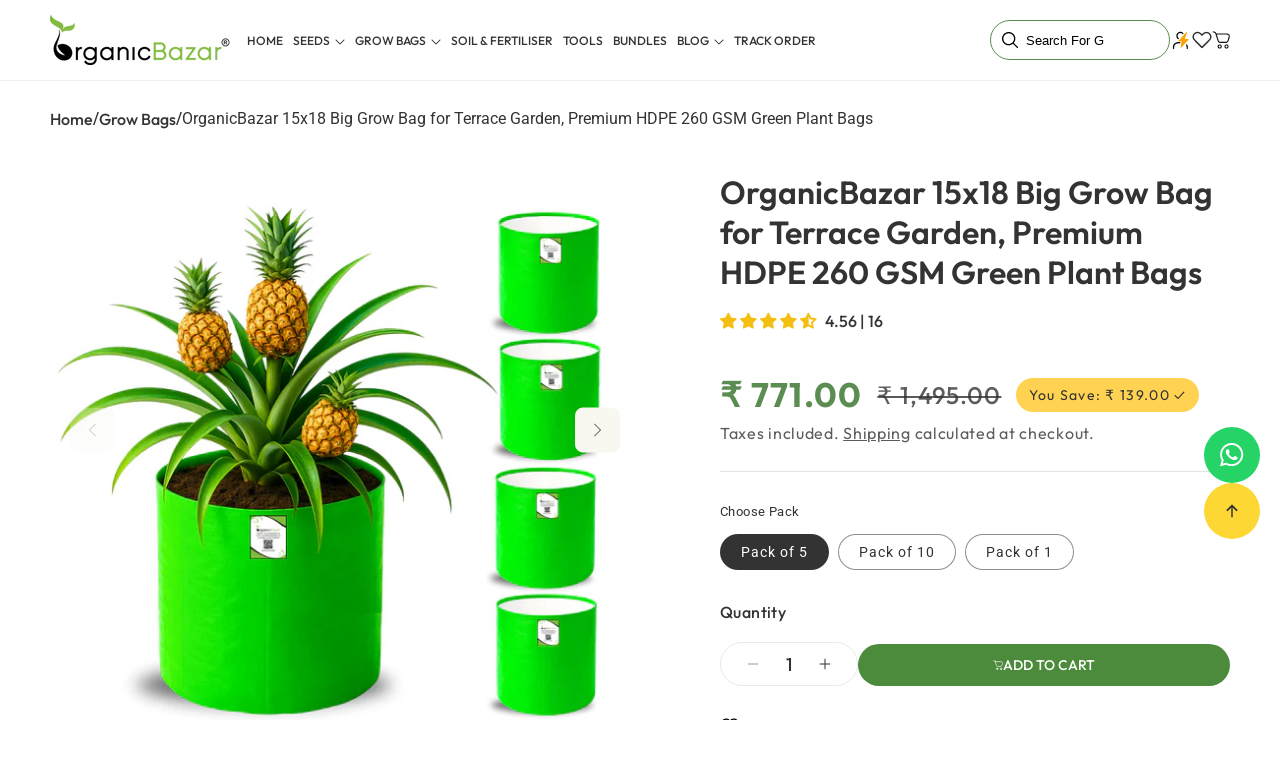

--- FILE ---
content_type: text/html; charset=utf-8
request_url: https://organicbazar.net/products/hdpe-grow-bag-15-x-18-inch
body_size: 95408
content:
<!doctype html>
<html class="js" lang="en">
  <head>
    <meta charset="utf-8">
    <meta http-equiv="X-UA-Compatible" content="IE=edge">
    <meta name="viewport" content="width=device-width,initial-scale=1">
    <meta name="theme-color" content="">
    <meta name="color-scheme" content="light dark">
    <link rel="canonical" href="https://organicbazar.net/products/hdpe-grow-bag-15-x-18-inch">

    
<link rel="icon" type="image/png" href="//organicbazar.net/cdn/shop/files/organicbazar_Favicon.png?crop=center&height=32&v=1701150401&width=32"><!-- Google tag (gtag.js) -->
    
    
    <script type="application/javascript">
checkoutBuyer = "https://fastrr-boost-ui.pickrr.com/";
</script>

<input type="hidden" value="organicbazar.net" id="sellerDomain"/>

<link rel="stylesheet" href="https://fastrr-boost-ui.pickrr.com/assets/styles/shopify.css">
 <script src="https://fastrr-boost-ui.pickrr.com/assets/js/channels/shopify.js" defer></script>
<script src="https://fastrr-boost-ui.pickrr.com/assets/js/channels/shiprocketMarketing.js"></script> 
<!-- <script src="https://fastrr-edd.pickrr.com/index.js" defer></script> -->

<input type="hidden" value="rz" id="template"/>
<!-- <input type="hidden" value="percent" id="discountType"/>
<input type="hidden" value="5" id="discValue"/> -->

<script>
// Select the node that will be observed for mutations (Cart Page)
let fastrrBtn2 = '<div id="headless-button2" class="shiprocket-headless" data-type="cart"></div>'
let buttonAdded2 = false
let parsedBtnCode2 = new DOMParser().parseFromString(fastrrBtn2, 'text/html').querySelectorAll('.shiprocket-headless')[0];
const headlessNode2 = document.querySelector('html');

// Options for the observer (which mutations to observe)
const configuration2 = { attributes: true, childList: true, subtree: true };

// Callback function to execute when mutations are observed
const headlessCallback2 = (mutationList2, observer2) => {
  for (const mutation2 of mutationList2) {
    let maincart2 = document.querySelector('.icart-pg-checkout');
    let mainCartButton2 = document.querySelector('.icartCheckoutBtn');
    if (maincart2) {
      if (!document.getElementById('headless-button2')) {
        if(mainCartButton2) mainCartButton2.before(parsedBtnCode2);
      }
    }
  }
};

// Create an observer instance linked to the callback function
const observer2 = new MutationObserver(headlessCallback2);

// Start observing the target node for configured mutations
observer2.observe(headlessNode2, configuration2);
</script>
<style>	
  .sr-headless-checkout {
    font-family: inherit;
    font-size: 16px;
    font-weight: 600;
    border-radius: 0px;
    height: 48px;
    letter-spacing: 1px;
    Background-color:#3f7010 !important ; 
    color:#fff!important;
    /*clip-path: polygon(10% 0, 100% 0, 90% 100%, 0% 100%); to make angle shape button from left and right */
    /* margin-top:3px;*/
  }
  .shiprocket-headless{
    width:100%;
  }

   .shiprocket-headless[data-type="mini-cart"] .sr-headless-checkout{
    border-radius:50px !important;
    border:1px solid white;
  }
.sr-powered-by{
display:none !important;
}
  .icartCheckoutBtnGroup.align-bottom-top{
    display:none !important;
  }
    .icartCheckoutBtn{
  display:none !important
  }
  .shiprocket-headless .sr-d-flex.full-width.flex-center .loader5{
  display:none !important;
  }

  .icart .icart-main .icart-content img {
        margin: inherit !important;
    padding-left: 10px !important;
  }

.icart-button-radius.icart-btn-large.icart-chk-btn.-icart-btn-color.icart-checkout-btn.icartCheckoutBtn.icart-align-top{
display:none !important;
}


  #headless-button .sr-headless-checkout .sr-d-flex .loader5{
    display:none !important;
  }
/* .sr-discount-label{
  font-size:0px !important;
}

 .sr-discount-label:before{
    content:"EXTRA 5% OFF on PERFUMES";
    font-size: 9px;
    color: #000;
    text-transform: none;
    top: -8px;
    left: 6px;
    background-color: #53ff73;
    border-radius: 3px;
    padding: 0 10px;
} */
</style>


<script>
// Select the node that will be observed for mutations
let fastrrBtn = '<div id="headless-button" class="shiprocket-headless" data-type="mini-cart"></div>'
let buttonAdded = false
let parsedBtnCode = new DOMParser().parseFromString(fastrrBtn, 'text/html').querySelectorAll('.shiprocket-headless')[0];
const headlessNode = document.querySelector('html');

// Options for the observer (which mutations to observe)
const configuration = { attributes: true, childList: true, subtree: true };

// Callback function to execute when mutations are observed
const headlessCallback = (mutationList, observer) => {
  for (const mutation of mutationList) {
   
  let sidecart = document.querySelector('.icart-checkout')
   
  let sideCartButton = document.querySelector('.icartCheckoutBtnGroup.align-bottom-top')
   
    if(sidecart) {
      if(!document.getElementById('headless-button')) {
     
      if(sideCartButton) sideCartButton.before(parsedBtnCode)
      }
    }

  }
};

// Create an observer instance linked to the callback function
const observer1 = new MutationObserver(headlessCallback);

// Start observing the target node for configured mutations
observer1.observe(headlessNode, configuration);

</script>



<link rel="preconnect" href="https://fonts.shopifycdn.com" crossorigin><title>
      OrganicBazar 15x18 Big Grow Bag for Terrace Garden, Premium HDPE 260 G
 &ndash; Organicbazar</title>

    

    
      <meta name="description" content="HDPE Grow Bags 15×18 inch are 260 GSM, UV stabilized, these 15x18 planter bags are used to grow all types of vegetables and fruits, and are ideal for kitchen and home gardening.">
    

    

<meta property="og:site_name" content="Organicbazar">
<meta property="og:url" content="https://organicbazar.net/products/hdpe-grow-bag-15-x-18-inch">
<meta property="og:title" content="OrganicBazar 15x18 Big Grow Bag for Terrace Garden, Premium HDPE 260 G">
<meta property="og:type" content="product">
<meta property="og:description" content="HDPE Grow Bags 15×18 inch are 260 GSM, UV stabilized, these 15x18 planter bags are used to grow all types of vegetables and fruits, and are ideal for kitchen and home gardening."><meta property="og:image" content="http://organicbazar.net/cdn/shop/files/grow_bags_15x18_inch_plant_bags_planters_organic_bazar_green_grow_bags_hdpe_grow_bags_grow_bags_15x18_grow_bags_for_fruit_plants_grow_bags_15x18_pack_of_5.jpg?v=1752225540">
  <meta property="og:image:secure_url" content="https://organicbazar.net/cdn/shop/files/grow_bags_15x18_inch_plant_bags_planters_organic_bazar_green_grow_bags_hdpe_grow_bags_grow_bags_15x18_grow_bags_for_fruit_plants_grow_bags_15x18_pack_of_5.jpg?v=1752225540">
  <meta property="og:image:width" content="1000">
  <meta property="og:image:height" content="1000"><meta property="og:price:amount" content="160.00">
  <meta property="og:price:currency" content="INR"><meta name="twitter:site" content="@organic_bazar"><meta name="twitter:card" content="summary_large_image">
<meta name="twitter:title" content="OrganicBazar 15x18 Big Grow Bag for Terrace Garden, Premium HDPE 260 G">
<meta name="twitter:description" content="HDPE Grow Bags 15×18 inch are 260 GSM, UV stabilized, these 15x18 planter bags are used to grow all types of vegetables and fruits, and are ideal for kitchen and home gardening.">

     

    <script src="//organicbazar.net/cdn/shop/t/55/assets/dynamic.min.js?v=33574060140795103501767597807" defer="defer"></script>
    <script src="//organicbazar.net/cdn/shop/t/55/assets/constants.js?v=132983761750457495441767589701" defer="defer"></script>
    <script src="//organicbazar.net/cdn/shop/t/55/assets/pubsub.js?v=25310214064522200911767589765" defer="defer"></script>
    <script src="//organicbazar.net/cdn/shop/t/55/assets/global.js?v=67653252964717240251767589711" defer="defer"></script>
    <script src="//organicbazar.net/cdn/shop/t/55/assets/details-disclosure.js?v=13653116266235556501767589704" defer="defer"></script>
    <script src="//organicbazar.net/cdn/shop/t/55/assets/details-modal.js?v=25581673532751508451767589704" defer="defer"></script>
    <script src="//organicbazar.net/cdn/shop/t/55/assets/search-form.js?v=133129549252120666541767589770" defer="defer"></script>
    <script src="//organicbazar.net/cdn/shop/t/55/assets/product-quick-add.js?v=51528503850480266361767589765" defer="defer"></script><script>window.performance && window.performance.mark && window.performance.mark('shopify.content_for_header.start');</script><meta name="google-site-verification" content="uwcB6kKedSE20ro_l5uhNXbvjPuYAB9QxixDHkmNsfI">
<meta id="shopify-digital-wallet" name="shopify-digital-wallet" content="/81308287252/digital_wallets/dialog">
<link rel="alternate" type="application/json+oembed" href="https://organicbazar.net/products/hdpe-grow-bag-15-x-18-inch.oembed">
<script async="async" src="/checkouts/internal/preloads.js?locale=en-IN"></script>
<script id="shopify-features" type="application/json">{"accessToken":"621812772e2e464a0e308b45fcea75f2","betas":["rich-media-storefront-analytics"],"domain":"organicbazar.net","predictiveSearch":true,"shopId":81308287252,"locale":"en"}</script>
<script>var Shopify = Shopify || {};
Shopify.shop = "caed65-3.myshopify.com";
Shopify.locale = "en";
Shopify.currency = {"active":"INR","rate":"1.0"};
Shopify.country = "IN";
Shopify.theme = {"name":"Dawn-DD-Development\u003c\u003eShiprocket - Speed -Final","id":185420316948,"schema_name":"Dawn","schema_version":"15.4.0","theme_store_id":887,"role":"main"};
Shopify.theme.handle = "null";
Shopify.theme.style = {"id":null,"handle":null};
Shopify.cdnHost = "organicbazar.net/cdn";
Shopify.routes = Shopify.routes || {};
Shopify.routes.root = "/";</script>
<script type="module">!function(o){(o.Shopify=o.Shopify||{}).modules=!0}(window);</script>
<script>!function(o){function n(){var o=[];function n(){o.push(Array.prototype.slice.apply(arguments))}return n.q=o,n}var t=o.Shopify=o.Shopify||{};t.loadFeatures=n(),t.autoloadFeatures=n()}(window);</script>
<script id="shop-js-analytics" type="application/json">{"pageType":"product"}</script>
<script defer="defer" async type="module" src="//organicbazar.net/cdn/shopifycloud/shop-js/modules/v2/client.init-shop-cart-sync_BApSsMSl.en.esm.js"></script>
<script defer="defer" async type="module" src="//organicbazar.net/cdn/shopifycloud/shop-js/modules/v2/chunk.common_CBoos6YZ.esm.js"></script>
<script type="module">
  await import("//organicbazar.net/cdn/shopifycloud/shop-js/modules/v2/client.init-shop-cart-sync_BApSsMSl.en.esm.js");
await import("//organicbazar.net/cdn/shopifycloud/shop-js/modules/v2/chunk.common_CBoos6YZ.esm.js");

  window.Shopify.SignInWithShop?.initShopCartSync?.({"fedCMEnabled":true,"windoidEnabled":true});

</script>
<script>(function() {
  var isLoaded = false;
  function asyncLoad() {
    if (isLoaded) return;
    isLoaded = true;
    var urls = ["\/\/cdn.app.metorik.com\/js\/shopify\/mtk.js?shop=caed65-3.myshopify.com"];
    for (var i = 0; i < urls.length; i++) {
      var s = document.createElement('script');
      s.type = 'text/javascript';
      s.async = true;
      s.src = urls[i];
      var x = document.getElementsByTagName('script')[0];
      x.parentNode.insertBefore(s, x);
    }
  };
  if(window.attachEvent) {
    window.attachEvent('onload', asyncLoad);
  } else {
    window.addEventListener('load', asyncLoad, false);
  }
})();</script>
<script id="__st">var __st={"a":81308287252,"offset":19800,"reqid":"81c9f3fc-9e39-41d4-9733-0f866933a5f6-1768861970","pageurl":"organicbazar.net\/products\/hdpe-grow-bag-15-x-18-inch","u":"4b7f58172266","p":"product","rtyp":"product","rid":8565973680404};</script>
<script>window.ShopifyPaypalV4VisibilityTracking = true;</script>
<script id="form-persister">!function(){'use strict';const t='contact',e='new_comment',n=[[t,t],['blogs',e],['comments',e],[t,'customer']],o='password',r='form_key',c=['recaptcha-v3-token','g-recaptcha-response','h-captcha-response',o],s=()=>{try{return window.sessionStorage}catch{return}},i='__shopify_v',u=t=>t.elements[r],a=function(){const t=[...n].map((([t,e])=>`form[action*='/${t}']:not([data-nocaptcha='true']) input[name='form_type'][value='${e}']`)).join(',');var e;return e=t,()=>e?[...document.querySelectorAll(e)].map((t=>t.form)):[]}();function m(t){const e=u(t);a().includes(t)&&(!e||!e.value)&&function(t){try{if(!s())return;!function(t){const e=s();if(!e)return;const n=u(t);if(!n)return;const o=n.value;o&&e.removeItem(o)}(t);const e=Array.from(Array(32),(()=>Math.random().toString(36)[2])).join('');!function(t,e){u(t)||t.append(Object.assign(document.createElement('input'),{type:'hidden',name:r})),t.elements[r].value=e}(t,e),function(t,e){const n=s();if(!n)return;const r=[...t.querySelectorAll(`input[type='${o}']`)].map((({name:t})=>t)),u=[...c,...r],a={};for(const[o,c]of new FormData(t).entries())u.includes(o)||(a[o]=c);n.setItem(e,JSON.stringify({[i]:1,action:t.action,data:a}))}(t,e)}catch(e){console.error('failed to persist form',e)}}(t)}const f=t=>{if('true'===t.dataset.persistBound)return;const e=function(t,e){const n=function(t){return'function'==typeof t.submit?t.submit:HTMLFormElement.prototype.submit}(t).bind(t);return function(){let t;return()=>{t||(t=!0,(()=>{try{e(),n()}catch(t){(t=>{console.error('form submit failed',t)})(t)}})(),setTimeout((()=>t=!1),250))}}()}(t,(()=>{m(t)}));!function(t,e){if('function'==typeof t.submit&&'function'==typeof e)try{t.submit=e}catch{}}(t,e),t.addEventListener('submit',(t=>{t.preventDefault(),e()})),t.dataset.persistBound='true'};!function(){function t(t){const e=(t=>{const e=t.target;return e instanceof HTMLFormElement?e:e&&e.form})(t);e&&m(e)}document.addEventListener('submit',t),document.addEventListener('DOMContentLoaded',(()=>{const e=a();for(const t of e)f(t);var n;n=document.body,new window.MutationObserver((t=>{for(const e of t)if('childList'===e.type&&e.addedNodes.length)for(const t of e.addedNodes)1===t.nodeType&&'FORM'===t.tagName&&a().includes(t)&&f(t)})).observe(n,{childList:!0,subtree:!0,attributes:!1}),document.removeEventListener('submit',t)}))}()}();</script>
<script integrity="sha256-4kQ18oKyAcykRKYeNunJcIwy7WH5gtpwJnB7kiuLZ1E=" data-source-attribution="shopify.loadfeatures" defer="defer" src="//organicbazar.net/cdn/shopifycloud/storefront/assets/storefront/load_feature-a0a9edcb.js" crossorigin="anonymous"></script>
<script data-source-attribution="shopify.dynamic_checkout.dynamic.init">var Shopify=Shopify||{};Shopify.PaymentButton=Shopify.PaymentButton||{isStorefrontPortableWallets:!0,init:function(){window.Shopify.PaymentButton.init=function(){};var t=document.createElement("script");t.src="https://organicbazar.net/cdn/shopifycloud/portable-wallets/latest/portable-wallets.en.js",t.type="module",document.head.appendChild(t)}};
</script>
<script data-source-attribution="shopify.dynamic_checkout.buyer_consent">
  function portableWalletsHideBuyerConsent(e){var t=document.getElementById("shopify-buyer-consent"),n=document.getElementById("shopify-subscription-policy-button");t&&n&&(t.classList.add("hidden"),t.setAttribute("aria-hidden","true"),n.removeEventListener("click",e))}function portableWalletsShowBuyerConsent(e){var t=document.getElementById("shopify-buyer-consent"),n=document.getElementById("shopify-subscription-policy-button");t&&n&&(t.classList.remove("hidden"),t.removeAttribute("aria-hidden"),n.addEventListener("click",e))}window.Shopify?.PaymentButton&&(window.Shopify.PaymentButton.hideBuyerConsent=portableWalletsHideBuyerConsent,window.Shopify.PaymentButton.showBuyerConsent=portableWalletsShowBuyerConsent);
</script>
<script data-source-attribution="shopify.dynamic_checkout.cart.bootstrap">document.addEventListener("DOMContentLoaded",(function(){function t(){return document.querySelector("shopify-accelerated-checkout-cart, shopify-accelerated-checkout")}if(t())Shopify.PaymentButton.init();else{new MutationObserver((function(e,n){t()&&(Shopify.PaymentButton.init(),n.disconnect())})).observe(document.body,{childList:!0,subtree:!0})}}));
</script>
<script id="sections-script" data-sections="header" defer="defer" src="//organicbazar.net/cdn/shop/t/55/compiled_assets/scripts.js?v=26036"></script>
<script>window.performance && window.performance.mark && window.performance.mark('shopify.content_for_header.end');</script>


    <style data-shopify>
      @font-face {
  font-family: Assistant;
  font-weight: 400;
  font-style: normal;
  font-display: swap;
  src: url("//organicbazar.net/cdn/fonts/assistant/assistant_n4.9120912a469cad1cc292572851508ca49d12e768.woff2") format("woff2"),
       url("//organicbazar.net/cdn/fonts/assistant/assistant_n4.6e9875ce64e0fefcd3f4446b7ec9036b3ddd2985.woff") format("woff");
}

      @font-face {
  font-family: Assistant;
  font-weight: 700;
  font-style: normal;
  font-display: swap;
  src: url("//organicbazar.net/cdn/fonts/assistant/assistant_n7.bf44452348ec8b8efa3aa3068825305886b1c83c.woff2") format("woff2"),
       url("//organicbazar.net/cdn/fonts/assistant/assistant_n7.0c887fee83f6b3bda822f1150b912c72da0f7b64.woff") format("woff");
}

      
      
      @font-face {
  font-family: Assistant;
  font-weight: 400;
  font-style: normal;
  font-display: swap;
  src: url("//organicbazar.net/cdn/fonts/assistant/assistant_n4.9120912a469cad1cc292572851508ca49d12e768.woff2") format("woff2"),
       url("//organicbazar.net/cdn/fonts/assistant/assistant_n4.6e9875ce64e0fefcd3f4446b7ec9036b3ddd2985.woff") format("woff");
}


      
        :root,
        .color-scheme-1 {
          --color-background: 255,255,255;
        
          --gradient-background: #ffffff;
        

        

        --color-foreground: 51,51,51;
        --color-background-contrast: 191,191,191;
        --color-shadow: 18,18,18;
        --color-button: 253,216,53;
        --color-button-text: 51,51,51;
        --color-secondary-button: 255,255,255;
        --color-secondary-button-text: 18,18,18;
        --color-link: 18,18,18;
        --color-badge-foreground: 51,51,51;
        --color-badge-background: 255,255,255;
        --color-badge-border: 51,51,51;
        --payment-terms-background-color: rgb(255 255 255);

        --color-title: 51,51,51;

        --color-a-link: 18,18,18;
        --color-a-link-hover: 18,18,18;

        --color-card-box: 248,247,240;
        --color-card-box-title: 51,51,51;
        --color-card-box-text: 51,51,51;
        --color-card-link: 51,51,51;
        --color-card-link-hover: 0,0,0;

        --color-button-hover: 51,51,51;
        --color-button-color-hover: 255,255,255;

        --color-secondary: 75,139,59;
        --color-secondary-text: 255,255,255;
        --color-secondary-hover: 18,18,18;
        --color-secondary-text-hover: 18,18,18;

        --color-third: 51,51,51;
        --color-third-text: 255,255,255;
        --color-third-hover: 75,139,59;
        --color-third-text-hover: 255,255,255;


        }
      
        
        .color-scheme-2 {
          --color-background: 243,243,243;
        
          --gradient-background: #f3f3f3;
        

        

        --color-foreground: 255,255,255;
        --color-background-contrast: 179,179,179;
        --color-shadow: 18,18,18;
        --color-button: 253,216,53;
        --color-button-text: 51,51,51;
        --color-secondary-button: 243,243,243;
        --color-secondary-button-text: 18,18,18;
        --color-link: 18,18,18;
        --color-badge-foreground: 255,255,255;
        --color-badge-background: 243,243,243;
        --color-badge-border: 255,255,255;
        --payment-terms-background-color: rgb(243 243 243);

        --color-title: 255,255,255;

        --color-a-link: 18,18,18;
        --color-a-link-hover: 18,18,18;

        --color-card-box: 18,18,18;
        --color-card-box-title: 18,18,18;
        --color-card-box-text: 18,18,18;
        --color-card-link: 18,18,18;
        --color-card-link-hover: 18,18,18;

        --color-button-hover: 18,18,18;
        --color-button-color-hover: 255,255,255;

        --color-secondary: 18,18,18;
        --color-secondary-text: 18,18,18;
        --color-secondary-hover: 18,18,18;
        --color-secondary-text-hover: 18,18,18;

        --color-third: 18,18,18;
        --color-third-text: 18,18,18;
        --color-third-hover: 18,18,18;
        --color-third-text-hover: 18,18,18;


        }
      
        
        .color-scheme-3 {
          --color-background: 75,139,59;
        
          --gradient-background: #4b8b3b;
        

        

        --color-foreground: 255,255,255;
        --color-background-contrast: 27,49,21;
        --color-shadow: 18,18,18;
        --color-button: 255,255,255;
        --color-button-text: 0,0,0;
        --color-secondary-button: 75,139,59;
        --color-secondary-button-text: 255,255,255;
        --color-link: 255,255,255;
        --color-badge-foreground: 255,255,255;
        --color-badge-background: 75,139,59;
        --color-badge-border: 255,255,255;
        --payment-terms-background-color: rgb(75 139 59);

        --color-title: 255,255,255;

        --color-a-link: 18,18,18;
        --color-a-link-hover: 18,18,18;

        --color-card-box: 18,18,18;
        --color-card-box-title: 18,18,18;
        --color-card-box-text: 18,18,18;
        --color-card-link: 18,18,18;
        --color-card-link-hover: 18,18,18;

        --color-button-hover: 18,18,18;
        --color-button-color-hover: 255,255,255;

        --color-secondary: 255,255,255;
        --color-secondary-text: 51,51,51;
        --color-secondary-hover: 51,51,51;
        --color-secondary-text-hover: 18,18,18;

        --color-third: 255,255,255;
        --color-third-text: 51,51,51;
        --color-third-hover: 253,216,53;
        --color-third-text-hover: 51,51,51;


        }
      
        
        .color-scheme-4 {
          --color-background: 18,18,18;
        
          --gradient-background: #121212;
        

        

        --color-foreground: 255,255,255;
        --color-background-contrast: 146,146,146;
        --color-shadow: 18,18,18;
        --color-button: 255,255,255;
        --color-button-text: 18,18,18;
        --color-secondary-button: 18,18,18;
        --color-secondary-button-text: 255,255,255;
        --color-link: 255,255,255;
        --color-badge-foreground: 255,255,255;
        --color-badge-background: 18,18,18;
        --color-badge-border: 255,255,255;
        --payment-terms-background-color: rgb(18 18 18);

        --color-title: 18,18,18;

        --color-a-link: 18,18,18;
        --color-a-link-hover: 18,18,18;

        --color-card-box: 18,18,18;
        --color-card-box-title: 18,18,18;
        --color-card-box-text: 18,18,18;
        --color-card-link: 18,18,18;
        --color-card-link-hover: 18,18,18;

        --color-button-hover: 18,18,18;
        --color-button-color-hover: 255,255,255;

        --color-secondary: 18,18,18;
        --color-secondary-text: 18,18,18;
        --color-secondary-hover: 18,18,18;
        --color-secondary-text-hover: 18,18,18;

        --color-third: 18,18,18;
        --color-third-text: 18,18,18;
        --color-third-hover: 18,18,18;
        --color-third-text-hover: 18,18,18;


        }
      
        
        .color-scheme-5 {
          --color-background: 51,79,180;
        
          --gradient-background: #334fb4;
        

        

        --color-foreground: 255,255,255;
        --color-background-contrast: 23,35,81;
        --color-shadow: 18,18,18;
        --color-button: 255,255,255;
        --color-button-text: 51,79,180;
        --color-secondary-button: 51,79,180;
        --color-secondary-button-text: 255,255,255;
        --color-link: 255,255,255;
        --color-badge-foreground: 255,255,255;
        --color-badge-background: 51,79,180;
        --color-badge-border: 255,255,255;
        --payment-terms-background-color: rgb(51 79 180);

        --color-title: 18,18,18;

        --color-a-link: 18,18,18;
        --color-a-link-hover: 18,18,18;

        --color-card-box: 18,18,18;
        --color-card-box-title: 18,18,18;
        --color-card-box-text: 18,18,18;
        --color-card-link: 18,18,18;
        --color-card-link-hover: 18,18,18;

        --color-button-hover: 18,18,18;
        --color-button-color-hover: 255,255,255;

        --color-secondary: 18,18,18;
        --color-secondary-text: 18,18,18;
        --color-secondary-hover: 18,18,18;
        --color-secondary-text-hover: 18,18,18;

        --color-third: 18,18,18;
        --color-third-text: 18,18,18;
        --color-third-hover: 18,18,18;
        --color-third-text-hover: 18,18,18;


        }
      
        
        .color-scheme-e18c3f31-ad52-4534-ab35-beeac947fb7d {
          --color-background: 255,255,255;
        
          --gradient-background: #ffffff;
        

        

        --color-foreground: 51,51,51;
        --color-background-contrast: 191,191,191;
        --color-shadow: 51,51,51;
        --color-button: 253,216,53;
        --color-button-text: 51,51,51;
        --color-secondary-button: 255,255,255;
        --color-secondary-button-text: 51,51,51;
        --color-link: 51,51,51;
        --color-badge-foreground: 51,51,51;
        --color-badge-background: 255,255,255;
        --color-badge-border: 51,51,51;
        --payment-terms-background-color: rgb(255 255 255);

        --color-title: 51,51,51;

        --color-a-link: 51,51,51;
        --color-a-link-hover: 0,0,0;

        --color-card-box: 248,247,240;
        --color-card-box-title: 51,51,51;
        --color-card-box-text: 51,51,51;
        --color-card-link: 51,51,51;
        --color-card-link-hover: 253,216,53;

        --color-button-hover: 51,51,51;
        --color-button-color-hover: 255,255,255;

        --color-secondary: 18,18,18;
        --color-secondary-text: 18,18,18;
        --color-secondary-hover: 18,18,18;
        --color-secondary-text-hover: 18,18,18;

        --color-third: 18,18,18;
        --color-third-text: 18,18,18;
        --color-third-hover: 18,18,18;
        --color-third-text-hover: 18,18,18;


        }
      
        
        .color-scheme-2dde3ffa-56f1-43c4-8da2-e8ab3fae7a80 {
          --color-background: 255,255,255;
        
          --gradient-background: #ffffff;
        

        

        --color-foreground: 51,51,51;
        --color-background-contrast: 191,191,191;
        --color-shadow: 51,51,51;
        --color-button: 51,51,51;
        --color-button-text: 255,255,255;
        --color-secondary-button: 255,255,255;
        --color-secondary-button-text: 51,51,51;
        --color-link: 51,51,51;
        --color-badge-foreground: 51,51,51;
        --color-badge-background: 255,255,255;
        --color-badge-border: 51,51,51;
        --payment-terms-background-color: rgb(255 255 255);

        --color-title: 51,51,51;

        --color-a-link: 51,51,51;
        --color-a-link-hover: 0,0,0;

        --color-card-box: 248,247,240;
        --color-card-box-title: 51,51,51;
        --color-card-box-text: 51,51,51;
        --color-card-link: 51,51,51;
        --color-card-link-hover: 253,216,53;

        --color-button-hover: 253,216,53;
        --color-button-color-hover: 51,51,51;

        --color-secondary: 18,18,18;
        --color-secondary-text: 18,18,18;
        --color-secondary-hover: 18,18,18;
        --color-secondary-text-hover: 18,18,18;

        --color-third: 18,18,18;
        --color-third-text: 18,18,18;
        --color-third-hover: 18,18,18;
        --color-third-text-hover: 18,18,18;


        }
      
        
        .color-scheme-3d5d03e7-48de-4912-9459-c47287fbf804 {
          --color-background: 75,139,59;
        
          --gradient-background: #4b8b3b;
        

        

        --color-foreground: 248,247,240;
        --color-background-contrast: 27,49,21;
        --color-shadow: 255,255,255;
        --color-button: 253,216,53;
        --color-button-text: 51,51,51;
        --color-secondary-button: 75,139,59;
        --color-secondary-button-text: 51,51,51;
        --color-link: 51,51,51;
        --color-badge-foreground: 248,247,240;
        --color-badge-background: 75,139,59;
        --color-badge-border: 248,247,240;
        --payment-terms-background-color: rgb(75 139 59);

        --color-title: 255,255,255;

        --color-a-link: 255,255,255;
        --color-a-link-hover: 253,216,53;

        --color-card-box: 248,247,240;
        --color-card-box-title: 51,51,51;
        --color-card-box-text: 51,51,51;
        --color-card-link: 18,18,18;
        --color-card-link-hover: 18,18,18;

        --color-button-hover: 51,51,51;
        --color-button-color-hover: 255,255,255;

        --color-secondary: 75,139,59;
        --color-secondary-text: 255,255,255;
        --color-secondary-hover: 18,18,18;
        --color-secondary-text-hover: 18,18,18;

        --color-third: 51,51,51;
        --color-third-text: 255,255,255;
        --color-third-hover: 75,139,59;
        --color-third-text-hover: 255,255,255;


        }
      
        
        .color-scheme-80edf3f8-5643-445d-a8ff-19f6c648b3dd {
          --color-background: 253,216,53;
        
          --gradient-background: #fdd835;
        

        

        --color-foreground: 51,51,51;
        --color-background-contrast: 177,144,2;
        --color-shadow: 18,18,18;
        --color-button: 51,51,51;
        --color-button-text: 255,255,255;
        --color-secondary-button: 253,216,53;
        --color-secondary-button-text: 18,18,18;
        --color-link: 18,18,18;
        --color-badge-foreground: 51,51,51;
        --color-badge-background: 253,216,53;
        --color-badge-border: 51,51,51;
        --payment-terms-background-color: rgb(253 216 53);

        --color-title: 51,51,51;

        --color-a-link: 18,18,18;
        --color-a-link-hover: 18,18,18;

        --color-card-box: 75,139,59;
        --color-card-box-title: 255,255,255;
        --color-card-box-text: 255,255,255;
        --color-card-link: 18,18,18;
        --color-card-link-hover: 18,18,18;

        --color-button-hover: 75,139,59;
        --color-button-color-hover: 255,255,255;

        --color-secondary: 75,139,59;
        --color-secondary-text: 255,255,255;
        --color-secondary-hover: 18,18,18;
        --color-secondary-text-hover: 18,18,18;

        --color-third: 51,51,51;
        --color-third-text: 255,255,255;
        --color-third-hover: 75,139,59;
        --color-third-text-hover: 255,255,255;


        }
      
        
        .color-scheme-e79fd6cc-e3df-47d3-a9dc-56751d9ed121 {
          --color-background: 255,255,255;
        
          --gradient-background: #ffffff;
        

        

        --color-foreground: 51,51,51;
        --color-background-contrast: 191,191,191;
        --color-shadow: 51,51,51;
        --color-button: 75,139,59;
        --color-button-text: 255,255,255;
        --color-secondary-button: 255,255,255;
        --color-secondary-button-text: 51,51,51;
        --color-link: 51,51,51;
        --color-badge-foreground: 51,51,51;
        --color-badge-background: 255,255,255;
        --color-badge-border: 51,51,51;
        --payment-terms-background-color: rgb(255 255 255);

        --color-title: 51,51,51;

        --color-a-link: 51,51,51;
        --color-a-link-hover: 0,0,0;

        --color-card-box: 248,247,240;
        --color-card-box-title: 51,51,51;
        --color-card-box-text: 51,51,51;
        --color-card-link: 18,18,18;
        --color-card-link-hover: 18,18,18;

        --color-button-hover: 51,51,51;
        --color-button-color-hover: 255,255,255;

        --color-secondary: 75,139,59;
        --color-secondary-text: 255,255,255;
        --color-secondary-hover: 18,18,18;
        --color-secondary-text-hover: 18,18,18;

        --color-third: 51,51,51;
        --color-third-text: 255,255,255;
        --color-third-hover: 75,139,59;
        --color-third-text-hover: 255,255,255;


        }
      

      body, .color-scheme-1, .color-scheme-2, .color-scheme-3, .color-scheme-4, .color-scheme-5, .color-scheme-e18c3f31-ad52-4534-ab35-beeac947fb7d, .color-scheme-2dde3ffa-56f1-43c4-8da2-e8ab3fae7a80, .color-scheme-3d5d03e7-48de-4912-9459-c47287fbf804, .color-scheme-80edf3f8-5643-445d-a8ff-19f6c648b3dd, .color-scheme-e79fd6cc-e3df-47d3-a9dc-56751d9ed121 {
        color: rgba(var(--color-foreground), 1);
        background-color: rgb(var(--color-background));
      }

      :root {
        --font-body-family: Assistant, sans-serif;
        --font-body-style: normal;
        --font-body-weight: 400;
        --font-body-weight-bold: 700;

        --font-heading-family: Assistant, sans-serif;
        --font-heading-style: normal;
        --font-heading-weight: 400;

        --font-body-scale: 1.0;
        --font-heading-scale: 1.0;

        --media-padding: px;
        --media-border-opacity: 0.05;
        --media-border-width: 1px;
        --media-radius: 0px;
        --media-shadow-opacity: 0.0;
        --media-shadow-horizontal-offset: 0px;
        --media-shadow-vertical-offset: 4px;
        --media-shadow-blur-radius: 5px;
        --media-shadow-visible: 0;

        --page-width: 142rem;
        --page-width-margin: 0rem;

        --product-card-image-padding: 0.0rem;
        --product-card-corner-radius: 0.0rem;
        --product-card-text-alignment: left;
        --product-card-border-width: 0.0rem;
        --product-card-border-opacity: 0.1;
        --product-card-shadow-opacity: 0.0;
        --product-card-shadow-visible: 0;
        --product-card-shadow-horizontal-offset: 0.0rem;
        --product-card-shadow-vertical-offset: 0.4rem;
        --product-card-shadow-blur-radius: 0.5rem;

        --collection-card-image-padding: 0.0rem;
        --collection-card-corner-radius: 0.0rem;
        --collection-card-text-alignment: left;
        --collection-card-border-width: 0.0rem;
        --collection-card-border-opacity: 0.1;
        --collection-card-shadow-opacity: 0.0;
        --collection-card-shadow-visible: 0;
        --collection-card-shadow-horizontal-offset: 0.0rem;
        --collection-card-shadow-vertical-offset: 0.4rem;
        --collection-card-shadow-blur-radius: 0.5rem;

        --blog-card-image-padding: 0.0rem;
        --blog-card-corner-radius: 0.0rem;
        --blog-card-text-alignment: left;
        --blog-card-border-width: 0.0rem;
        --blog-card-border-opacity: 0.1;
        --blog-card-shadow-opacity: 0.0;
        --blog-card-shadow-visible: 0;
        --blog-card-shadow-horizontal-offset: 0.0rem;
        --blog-card-shadow-vertical-offset: 0.4rem;
        --blog-card-shadow-blur-radius: 0.5rem;

        --badge-corner-radius: 4.0rem;

        --popup-border-width: 1px;
        --popup-border-opacity: 0.1;
        --popup-corner-radius: 0px;
        --popup-shadow-opacity: 0.05;
        --popup-shadow-horizontal-offset: 0px;
        --popup-shadow-vertical-offset: 4px;
        --popup-shadow-blur-radius: 5px;

        --drawer-border-width: 1px;
        --drawer-border-opacity: 0.1;
        --drawer-shadow-opacity: 0.0;
        --drawer-shadow-horizontal-offset: 0px;
        --drawer-shadow-vertical-offset: 4px;
        --drawer-shadow-blur-radius: 5px;

        --spacing-sections-desktop: 0px;
        --spacing-sections-mobile: 0px;

        --grid-desktop-vertical-spacing: 8px;
        --grid-desktop-horizontal-spacing: 8px;
        --grid-mobile-vertical-spacing: 4px;
        --grid-mobile-horizontal-spacing: 4px;

        --text-boxes-border-opacity: 0.1;
        --text-boxes-border-width: 0px;
        --text-boxes-radius: 0px;
        --text-boxes-shadow-opacity: 0.0;
        --text-boxes-shadow-visible: 0;
        --text-boxes-shadow-horizontal-offset: 0px;
        --text-boxes-shadow-vertical-offset: 4px;
        --text-boxes-shadow-blur-radius: 5px;

        --buttons-radius: 0px;
        --buttons-radius-outset: 0px;
        --buttons-border-width: 1px;
        --buttons-border-opacity: 1.0;
        --buttons-shadow-opacity: 0.0;
        --buttons-shadow-visible: 0;
        --buttons-shadow-horizontal-offset: 0px;
        --buttons-shadow-vertical-offset: 4px;
        --buttons-shadow-blur-radius: 5px;
        --buttons-border-offset: 0px;

        --inputs-radius: 0px;
        --inputs-border-width: 1px;
        --inputs-border-opacity: 0.55;
        --inputs-shadow-opacity: 0.0;
        --inputs-shadow-horizontal-offset: 0px;
        --inputs-margin-offset: 0px;
        --inputs-shadow-vertical-offset: 4px;
        --inputs-shadow-blur-radius: 5px;
        --inputs-radius-outset: 0px;

        --variant-pills-radius: 40px;
        --variant-pills-border-width: 1px;
        --variant-pills-border-opacity: 0.55;
        --variant-pills-shadow-opacity: 0.0;
        --variant-pills-shadow-horizontal-offset: 0px;
        --variant-pills-shadow-vertical-offset: 4px;
        --variant-pills-shadow-blur-radius: 5px;
      }

      *,
      *::before,
      *::after {
        box-sizing: inherit;
      }

      html {
        box-sizing: border-box;
        font-size: calc(var(--font-body-scale) * 62.5%);
        height: 100%;
      }

      *:focus-visible {
        outline-offset: 0!important;
        outline: none !important;
      }

      body {
        display: grid;
        grid-template-rows: auto auto 1fr auto;
        grid-template-columns: 100%;
        min-height: 100%;
        margin: 0;
        font-size: 1.5rem;
        letter-spacing: 0.06rem;
        line-height: calc(1 + 0.8 / var(--font-body-scale));
        font-family: var(--font-body-family);
        font-style: var(--font-body-style);
        font-weight: var(--font-body-weight);
      }

      @media screen and (min-width: 750px) {
        body {
          font-size: 1.6rem;
        }
      }

    </style>

    

   <link href="//organicbazar.net/cdn/shop/t/55/assets/base.min.css?v=172472721280689655371767595814" rel="stylesheet" type="text/css" media="all" />
    
    <noscript>
      <link href="//organicbazar.net/cdn/shop/t/55/assets/base.min.css?v=172472721280689655371767595814" rel="stylesheet" type="text/css" media="all" />
    </noscript>
    

    


    <link rel="stylesheet" href="//organicbazar.net/cdn/shop/t/55/assets/component-cart-items.css?v=13033300910818915211767589686" media="print" onload="this.media='all'">

    

    <link rel="preload" href="//organicbazar.net/cdn/shop/t/55/assets/global.css?v=24133092737545070481768540196" as="style" onload="this.onload=null;this.rel='stylesheet'">
    <noscript>
      <link href="//organicbazar.net/cdn/shop/t/55/assets/global.css?v=24133092737545070481768540196" rel="stylesheet" type="text/css" media="all" />
    </noscript>
    <script src="//organicbazar.net/cdn/shop/t/55/assets/product-form.js?v=16477139885528072191767589763" defer="defer"></script>
      <script src="//organicbazar.net/cdn/shop/t/55/assets/quick-add.js?v=147122334860147783781768216299" defer="defer"></script>
      <link rel="preload" as="font" href="//organicbazar.net/cdn/fonts/assistant/assistant_n4.9120912a469cad1cc292572851508ca49d12e768.woff2" type="font/woff2" crossorigin fetchpriority="high">
      

      <link rel="preload" as="font" href="//organicbazar.net/cdn/fonts/assistant/assistant_n4.9120912a469cad1cc292572851508ca49d12e768.woff2" type="font/woff2" crossorigin fetchpriority="high">
      
<link
        rel="stylesheet"
        href="//organicbazar.net/cdn/shop/t/55/assets/component-predictive-search.css?v=118923337488134913561767589695"
        media="print"
        onload="this.media='all'"
      ><script>
      if (Shopify.designMode) {
        document.documentElement.classList.add('shopify-design-mode');
            }
      
    </script>

    

    <script>
      function getUserTimezone() {
        return Intl.DateTimeFormat().resolvedOptions().timeZone;
      }
      function renderButton(showShiprocketCheckout) {
        let modifiedCSS = "";
        if (showShiprocketCheckout) {
          modifiedCSS = `
            button[name="checkout"]{display:none !important;}
            .shopify-payment-button__button.shopify-payment-button__button--unbranded{display:none !important;}
          `;
        } else {
          modifiedCSS = `
            .shiprocket-headless{display:none !important;}
          `;
        }
        const styleElement = document.createElement("style");
        styleElement.textContent = modifiedCSS;
        document.head.appendChild(styleElement);
      }
      function checkAndSetButtonVisibility() {
        const indiaTimezones = ["Asia/Kolkata", "Asia/Calcutta"];
        const userTimezone = getUserTimezone();
        const isIndia = indiaTimezones.includes(userTimezone);
        renderButton(isIndia);
      }
      checkAndSetButtonVisibility();
    </script> 


  <!-- BEGIN app block: shopify://apps/microsoft-clarity/blocks/clarity_js/31c3d126-8116-4b4a-8ba1-baeda7c4aeea -->
<script type="text/javascript">
  (function (c, l, a, r, i, t, y) {
    c[a] = c[a] || function () { (c[a].q = c[a].q || []).push(arguments); };
    t = l.createElement(r); t.async = 1; t.src = "https://www.clarity.ms/tag/" + i + "?ref=shopify";
    y = l.getElementsByTagName(r)[0]; y.parentNode.insertBefore(t, y);

    c.Shopify.loadFeatures([{ name: "consent-tracking-api", version: "0.1" }], error => {
      if (error) {
        console.error("Error loading Shopify features:", error);
        return;
      }

      c[a]('consentv2', {
        ad_Storage: c.Shopify.customerPrivacy.marketingAllowed() ? "granted" : "denied",
        analytics_Storage: c.Shopify.customerPrivacy.analyticsProcessingAllowed() ? "granted" : "denied",
      });
    });

    l.addEventListener("visitorConsentCollected", function (e) {
      c[a]('consentv2', {
        ad_Storage: e.detail.marketingAllowed ? "granted" : "denied",
        analytics_Storage: e.detail.analyticsAllowed ? "granted" : "denied",
      });
    });
  })(window, document, "clarity", "script", "g47jd1b4fu");
</script>



<!-- END app block --><!-- BEGIN app block: shopify://apps/microsoft-clarity/blocks/brandAgents_js/31c3d126-8116-4b4a-8ba1-baeda7c4aeea -->





<!-- END app block --><!-- BEGIN app block: shopify://apps/judge-me-reviews/blocks/judgeme_core/61ccd3b1-a9f2-4160-9fe9-4fec8413e5d8 --><!-- Start of Judge.me Core -->






<link rel="dns-prefetch" href="https://cdnwidget.judge.me">
<link rel="dns-prefetch" href="https://cdn.judge.me">
<link rel="dns-prefetch" href="https://cdn1.judge.me">
<link rel="dns-prefetch" href="https://api.judge.me">

<script data-cfasync='false' class='jdgm-settings-script'>window.jdgmSettings={"pagination":5,"disable_web_reviews":false,"badge_no_review_text":"No reviews","badge_n_reviews_text":"{{ average_rating }} | {{ n }}","badge_star_color":"#f5bf12","hide_badge_preview_if_no_reviews":true,"badge_hide_text":false,"enforce_center_preview_badge":false,"widget_title":"Customer Reviews","widget_open_form_text":"Write a review","widget_close_form_text":"Cancel review","widget_refresh_page_text":"Refresh page","widget_summary_text":"Based on {{ number_of_reviews }} review/reviews","widget_no_review_text":"Be the first to write a review","widget_name_field_text":"Display name","widget_verified_name_field_text":"Verified Name (public)","widget_name_placeholder_text":"Display name","widget_required_field_error_text":"This field is required.","widget_email_field_text":"Email address","widget_verified_email_field_text":"Verified Email (private, can not be edited)","widget_email_placeholder_text":"Your email address","widget_email_field_error_text":"Please enter a valid email address.","widget_rating_field_text":"Rating","widget_review_title_field_text":"Review Title","widget_review_title_placeholder_text":"Give your review a title","widget_review_body_field_text":"Review content","widget_review_body_placeholder_text":"Start writing here...","widget_pictures_field_text":"Picture/Video (optional)","widget_submit_review_text":"Submit Review","widget_submit_verified_review_text":"Submit Verified Review","widget_submit_success_msg_with_auto_publish":"Thank you! Please refresh the page in a few moments to see your review. You can remove or edit your review by logging into \u003ca href='https://judge.me/login' target='_blank' rel='nofollow noopener'\u003eJudge.me\u003c/a\u003e","widget_submit_success_msg_no_auto_publish":"Thank you! Your review will be published as soon as it is approved by the shop admin. You can remove or edit your review by logging into \u003ca href='https://judge.me/login' target='_blank' rel='nofollow noopener'\u003eJudge.me\u003c/a\u003e","widget_show_default_reviews_out_of_total_text":"Showing {{ n_reviews_shown }} out of {{ n_reviews }} reviews.","widget_show_all_link_text":"Show all","widget_show_less_link_text":"Show less","widget_author_said_text":"{{ reviewer_name }} said:","widget_days_text":"{{ n }} days ago","widget_weeks_text":"#19b548","widget_months_text":"{{ n }} month/months ago","widget_years_text":"{{ n }} year/years ago","widget_yesterday_text":"Yesterday","widget_today_text":"Today","widget_replied_text":"\u003e\u003e {{ shop_name }} replied:","widget_read_more_text":"Read more","widget_reviewer_name_as_initial":"","widget_rating_filter_color":"","widget_rating_filter_see_all_text":"See all reviews","widget_sorting_most_recent_text":"Most Recent","widget_sorting_highest_rating_text":"Highest Rating","widget_sorting_lowest_rating_text":"Lowest Rating","widget_sorting_with_pictures_text":"Only Pictures","widget_sorting_most_helpful_text":"Most Helpful","widget_open_question_form_text":"Ask a question","widget_reviews_subtab_text":"Reviews","widget_questions_subtab_text":"Questions","widget_question_label_text":"Question","widget_answer_label_text":"Answer","widget_question_placeholder_text":"Write your question here","widget_submit_question_text":"Submit Question","widget_question_submit_success_text":"Thank you for your question! We will notify you once it gets answered.","widget_star_color":"#f5bf12","verified_badge_text":"Verified ","verified_badge_bg_color":"#dadada","verified_badge_text_color":"","verified_badge_placement":"left-of-reviewer-name","widget_review_max_height":"","widget_hide_border":false,"widget_social_share":false,"widget_thumb":false,"widget_review_location_show":false,"widget_location_format":"country_iso_code","all_reviews_include_out_of_store_products":true,"all_reviews_out_of_store_text":"(out of store)","all_reviews_pagination":100,"all_reviews_product_name_prefix_text":"about","enable_review_pictures":true,"enable_question_anwser":false,"widget_theme":"leex","review_date_format":"mm/dd/yyyy","default_sort_method":"highest-rating","widget_product_reviews_subtab_text":"Product Reviews","widget_shop_reviews_subtab_text":"Shop Reviews","widget_other_products_reviews_text":"Reviews for other products","widget_store_reviews_subtab_text":"Store reviews","widget_no_store_reviews_text":"This store hasn't received any reviews yet","widget_web_restriction_product_reviews_text":"This product hasn't received any reviews yet","widget_no_items_text":"No items found","widget_show_more_text":"Show more","widget_write_a_store_review_text":"Write a Store Review","widget_other_languages_heading":"Reviews in Other Languages","widget_translate_review_text":"Translate review to {{ language }}","widget_translating_review_text":"Translating...","widget_show_original_translation_text":"Show original ({{ language }})","widget_translate_review_failed_text":"Review couldn't be translated.","widget_translate_review_retry_text":"Retry","widget_translate_review_try_again_later_text":"Try again later","show_product_url_for_grouped_product":false,"widget_sorting_pictures_first_text":"Pictures First","show_pictures_on_all_rev_page_mobile":false,"show_pictures_on_all_rev_page_desktop":false,"floating_tab_hide_mobile_install_preference":false,"floating_tab_button_name":"★ Reviews","floating_tab_title":"Let customers speak for us","floating_tab_button_color":"","floating_tab_button_background_color":"#36c788","floating_tab_url":"","floating_tab_url_enabled":false,"floating_tab_tab_style":"text","all_reviews_text_badge_text":"Customers rate us {{ shop.metafields.judgeme.all_reviews_rating | round: 1 }}/5 based on {{ shop.metafields.judgeme.all_reviews_count }} reviews.","all_reviews_text_badge_text_branded_style":"{{ shop.metafields.judgeme.all_reviews_rating | round: 1 }} out of 5 stars based on {{ shop.metafields.judgeme.all_reviews_count }} reviews","is_all_reviews_text_badge_a_link":false,"show_stars_for_all_reviews_text_badge":false,"all_reviews_text_badge_url":"","all_reviews_text_style":"text","all_reviews_text_color_style":"judgeme_brand_color","all_reviews_text_color":"#108474","all_reviews_text_show_jm_brand":true,"featured_carousel_show_header":true,"featured_carousel_title":"Customer Favorites: See What Our Gardeners Love!","testimonials_carousel_title":"Customers are saying","videos_carousel_title":"Real customer stories","cards_carousel_title":"Customers are saying","featured_carousel_count_text":"from {{ n }} reviews","featured_carousel_add_link_to_all_reviews_page":true,"featured_carousel_url":"","featured_carousel_show_images":true,"featured_carousel_autoslide_interval":5,"featured_carousel_arrows_on_the_sides":true,"featured_carousel_height":250,"featured_carousel_width":80,"featured_carousel_image_size":0,"featured_carousel_image_height":250,"featured_carousel_arrow_color":"#eeeeee","verified_count_badge_style":"vintage","verified_count_badge_orientation":"horizontal","verified_count_badge_color_style":"judgeme_brand_color","verified_count_badge_color":"#108474","is_verified_count_badge_a_link":false,"verified_count_badge_url":"","verified_count_badge_show_jm_brand":true,"widget_rating_preset_default":5,"widget_first_sub_tab":"product-reviews","widget_show_histogram":true,"widget_histogram_use_custom_color":false,"widget_pagination_use_custom_color":false,"widget_star_use_custom_color":true,"widget_verified_badge_use_custom_color":true,"widget_write_review_use_custom_color":false,"picture_reminder_submit_button":"Upload Pictures","enable_review_videos":true,"mute_video_by_default":false,"widget_sorting_videos_first_text":"Videos First","widget_review_pending_text":"Pending","featured_carousel_items_for_large_screen":3,"social_share_options_order":"Facebook,Twitter","remove_microdata_snippet":true,"disable_json_ld":false,"enable_json_ld_products":false,"preview_badge_show_question_text":true,"preview_badge_no_question_text":"No questions","preview_badge_n_question_text":"{{ number_of_questions }} question/questions","qa_badge_show_icon":false,"qa_badge_position":"same-row","remove_judgeme_branding":false,"widget_add_search_bar":false,"widget_search_bar_placeholder":"Search","widget_sorting_verified_only_text":"Verified only","featured_carousel_theme":"gallery","featured_carousel_show_rating":true,"featured_carousel_show_title":true,"featured_carousel_show_body":false,"featured_carousel_show_date":false,"featured_carousel_show_reviewer":true,"featured_carousel_show_product":true,"featured_carousel_header_background_color":"#108474","featured_carousel_header_text_color":"#ffffff","featured_carousel_name_product_separator":"reviewed","featured_carousel_full_star_background":"#108474","featured_carousel_empty_star_background":"#dadada","featured_carousel_vertical_theme_background":"#f9fafb","featured_carousel_verified_badge_enable":true,"featured_carousel_verified_badge_color":"#19b548","featured_carousel_border_style":"round","featured_carousel_review_line_length_limit":4,"featured_carousel_more_reviews_button_text":"Read more reviews","featured_carousel_view_product_button_text":"View product","all_reviews_page_load_reviews_on":"scroll","all_reviews_page_load_more_text":"Load More Reviews","disable_fb_tab_reviews":false,"enable_ajax_cdn_cache":false,"widget_public_name_text":"displayed publicly like","default_reviewer_name":"John Smith","default_reviewer_name_has_non_latin":true,"widget_reviewer_anonymous":"Anonymous","medals_widget_title":"Judge.me Review Medals","medals_widget_background_color":"#f9fafb","medals_widget_position":"footer_all_pages","medals_widget_border_color":"#f9fafb","medals_widget_verified_text_position":"left","medals_widget_use_monochromatic_version":false,"medals_widget_elements_color":"#108474","show_reviewer_avatar":true,"widget_invalid_yt_video_url_error_text":"Not a YouTube video URL","widget_max_length_field_error_text":"Please enter no more than {0} characters.","widget_show_country_flag":false,"widget_show_collected_via_shop_app":true,"widget_verified_by_shop_badge_style":"light","widget_verified_by_shop_text":"Verified by Shop","widget_show_photo_gallery":true,"widget_load_with_code_splitting":true,"widget_ugc_install_preference":false,"widget_ugc_title":"Made by us, Shared by you","widget_ugc_subtitle":"Tag us to see your picture featured in our page","widget_ugc_arrows_color":"#ffffff","widget_ugc_primary_button_text":"Buy Now","widget_ugc_primary_button_background_color":"#108474","widget_ugc_primary_button_text_color":"#ffffff","widget_ugc_primary_button_border_width":"0","widget_ugc_primary_button_border_style":"none","widget_ugc_primary_button_border_color":"#108474","widget_ugc_primary_button_border_radius":"25","widget_ugc_secondary_button_text":"Load More","widget_ugc_secondary_button_background_color":"#ffffff","widget_ugc_secondary_button_text_color":"#108474","widget_ugc_secondary_button_border_width":"2","widget_ugc_secondary_button_border_style":"solid","widget_ugc_secondary_button_border_color":"#108474","widget_ugc_secondary_button_border_radius":"25","widget_ugc_reviews_button_text":"View Reviews","widget_ugc_reviews_button_background_color":"#ffffff","widget_ugc_reviews_button_text_color":"#108474","widget_ugc_reviews_button_border_width":"2","widget_ugc_reviews_button_border_style":"solid","widget_ugc_reviews_button_border_color":"#108474","widget_ugc_reviews_button_border_radius":"25","widget_ugc_reviews_button_link_to":"judgeme-reviews-page","widget_ugc_show_post_date":true,"widget_ugc_max_width":"800","widget_rating_metafield_value_type":true,"widget_primary_color":"#36c788","widget_enable_secondary_color":true,"widget_secondary_color":"#edf5f5","widget_summary_average_rating_text":"{{ average_rating }} out of 5","widget_media_grid_title":"Customer photos \u0026 videos","widget_media_grid_see_more_text":"See more","widget_round_style":false,"widget_show_product_medals":true,"widget_verified_by_judgeme_text":"Verified by Judge.me","widget_show_store_medals":true,"widget_verified_by_judgeme_text_in_store_medals":"Verified by Judge.me","widget_media_field_exceed_quantity_message":"Sorry, we can only accept {{ max_media }} for one review.","widget_media_field_exceed_limit_message":"#339999","widget_review_submitted_text":"Review Submitted!","widget_question_submitted_text":"Question Submitted!","widget_close_form_text_question":"Cancel","widget_write_your_answer_here_text":"Write your answer here","widget_enabled_branded_link":true,"widget_show_collected_by_judgeme":false,"widget_reviewer_name_color":"","widget_write_review_text_color":"","widget_write_review_bg_color":"","widget_collected_by_judgeme_text":"collected by Judge.me","widget_pagination_type":"standard","widget_load_more_text":"#eeeeee","widget_load_more_color":"#108474","widget_full_review_text":"Full Review","widget_read_more_reviews_text":"Read More Reviews","widget_read_questions_text":"Read Questions","widget_questions_and_answers_text":"Questions \u0026 Answers","widget_verified_by_text":"Verified by","widget_verified_text":"Verified","widget_number_of_reviews_text":"{{ number_of_reviews }} reviews","widget_back_button_text":"Back","widget_next_button_text":"Next","widget_custom_forms_filter_button":"Filters","custom_forms_style":"vertical","widget_show_review_information":false,"how_reviews_are_collected":"How reviews are collected?","widget_show_review_keywords":false,"widget_gdpr_statement":"How we use your data: We'll only contact you about the review you left, and only if necessary. By submitting your review, you agree to Judge.me's \u003ca href='https://judge.me/terms' target='_blank' rel='nofollow noopener'\u003eterms\u003c/a\u003e, \u003ca href='https://judge.me/privacy' target='_blank' rel='nofollow noopener'\u003eprivacy\u003c/a\u003e and \u003ca href='https://judge.me/content-policy' target='_blank' rel='nofollow noopener'\u003econtent\u003c/a\u003e policies.","widget_multilingual_sorting_enabled":false,"widget_translate_review_content_enabled":false,"widget_translate_review_content_method":"manual","popup_widget_review_selection":"automatically_with_pictures","popup_widget_round_border_style":true,"popup_widget_show_title":true,"popup_widget_show_body":true,"popup_widget_show_reviewer":false,"popup_widget_show_product":true,"popup_widget_show_pictures":true,"popup_widget_use_review_picture":true,"popup_widget_show_on_home_page":true,"popup_widget_show_on_product_page":true,"popup_widget_show_on_collection_page":true,"popup_widget_show_on_cart_page":true,"popup_widget_position":"bottom_left","popup_widget_first_review_delay":5,"popup_widget_duration":5,"popup_widget_interval":5,"popup_widget_review_count":5,"popup_widget_hide_on_mobile":true,"review_snippet_widget_round_border_style":true,"review_snippet_widget_card_color":"#FFFFFF","review_snippet_widget_slider_arrows_background_color":"#FFFFFF","review_snippet_widget_slider_arrows_color":"#000000","review_snippet_widget_star_color":"#108474","show_product_variant":false,"all_reviews_product_variant_label_text":"Variant: ","widget_show_verified_branding":false,"widget_ai_summary_title":"Customers say","widget_ai_summary_disclaimer":"AI-powered review summary based on recent customer reviews","widget_show_ai_summary":false,"widget_show_ai_summary_bg":false,"widget_show_review_title_input":true,"redirect_reviewers_invited_via_email":"review_widget","request_store_review_after_product_review":false,"request_review_other_products_in_order":false,"review_form_color_scheme":"default","review_form_corner_style":"square","review_form_star_color":{},"review_form_text_color":"#333333","review_form_background_color":"#ffffff","review_form_field_background_color":"#fafafa","review_form_button_color":{},"review_form_button_text_color":"#ffffff","review_form_modal_overlay_color":"#000000","review_content_screen_title_text":"How would you rate this product?","review_content_introduction_text":"We would love it if you would share a bit about your experience.","store_review_form_title_text":"How would you rate this store?","store_review_form_introduction_text":"We would love it if you would share a bit about your experience.","show_review_guidance_text":true,"one_star_review_guidance_text":"Poor","five_star_review_guidance_text":"Great","customer_information_screen_title_text":"About you","customer_information_introduction_text":"Please tell us more about you.","custom_questions_screen_title_text":"Your experience in more detail","custom_questions_introduction_text":"Here are a few questions to help us understand more about your experience.","review_submitted_screen_title_text":"Thanks for your review!","review_submitted_screen_thank_you_text":"We are processing it and it will appear on the store soon.","review_submitted_screen_email_verification_text":"Please confirm your email by clicking the link we just sent you. This helps us keep reviews authentic.","review_submitted_request_store_review_text":"Would you like to share your experience of shopping with us?","review_submitted_review_other_products_text":"Would you like to review these products?","store_review_screen_title_text":"Would you like to share your experience of shopping with us?","store_review_introduction_text":"We value your feedback and use it to improve. Please share any thoughts or suggestions you have.","reviewer_media_screen_title_picture_text":"Share a picture","reviewer_media_introduction_picture_text":"Upload a photo to support your review.","reviewer_media_screen_title_video_text":"Share a video","reviewer_media_introduction_video_text":"Upload a video to support your review.","reviewer_media_screen_title_picture_or_video_text":"Share a picture or video","reviewer_media_introduction_picture_or_video_text":"Upload a photo or video to support your review.","reviewer_media_youtube_url_text":"Paste your Youtube URL here","advanced_settings_next_step_button_text":"Next","advanced_settings_close_review_button_text":"Close","modal_write_review_flow":false,"write_review_flow_required_text":"Required","write_review_flow_privacy_message_text":"We respect your privacy.","write_review_flow_anonymous_text":"Post review as anonymous","write_review_flow_visibility_text":"This won't be visible to other customers.","write_review_flow_multiple_selection_help_text":"Select as many as you like","write_review_flow_single_selection_help_text":"Select one option","write_review_flow_required_field_error_text":"This field is required","write_review_flow_invalid_email_error_text":"Please enter a valid email address","write_review_flow_max_length_error_text":"Max. {{ max_length }} characters.","write_review_flow_media_upload_text":"\u003cb\u003eClick to upload\u003c/b\u003e or drag and drop","write_review_flow_gdpr_statement":"We'll only contact you about your review if necessary. By submitting your review, you agree to our \u003ca href='https://judge.me/terms' target='_blank' rel='nofollow noopener'\u003eterms and conditions\u003c/a\u003e and \u003ca href='https://judge.me/privacy' target='_blank' rel='nofollow noopener'\u003eprivacy policy\u003c/a\u003e.","rating_only_reviews_enabled":false,"show_negative_reviews_help_screen":false,"new_review_flow_help_screen_rating_threshold":3,"negative_review_resolution_screen_title_text":"Tell us more","negative_review_resolution_text":"Your experience matters to us. If there were issues with your purchase, we're here to help. Feel free to reach out to us, we'd love the opportunity to make things right.","negative_review_resolution_button_text":"Contact us","negative_review_resolution_proceed_with_review_text":"Leave a review","negative_review_resolution_subject":"Issue with purchase from {{ shop_name }}.{{ order_name }}","preview_badge_collection_page_install_status":false,"widget_review_custom_css":"","preview_badge_custom_css":"","preview_badge_stars_count":"5-stars","featured_carousel_custom_css":"","floating_tab_custom_css":"","all_reviews_widget_custom_css":"","medals_widget_custom_css":"","verified_badge_custom_css":"","all_reviews_text_custom_css":"","transparency_badges_collected_via_store_invite":false,"transparency_badges_from_another_provider":false,"transparency_badges_collected_from_store_visitor":false,"transparency_badges_collected_by_verified_review_provider":false,"transparency_badges_earned_reward":false,"transparency_badges_collected_via_store_invite_text":"Review collected via store invitation","transparency_badges_from_another_provider_text":"Review collected from another provider","transparency_badges_collected_from_store_visitor_text":"Review collected from a store visitor","transparency_badges_written_in_google_text":"Review written in Google","transparency_badges_written_in_etsy_text":"Review written in Etsy","transparency_badges_written_in_shop_app_text":"Review written in Shop App","transparency_badges_earned_reward_text":"Review earned a reward for future purchase","product_review_widget_per_page":10,"widget_store_review_label_text":"Review about the store","checkout_comment_extension_title_on_product_page":"Customer Comments","checkout_comment_extension_num_latest_comment_show":5,"checkout_comment_extension_format":"name_and_timestamp","checkout_comment_customer_name":"last_initial","checkout_comment_comment_notification":true,"preview_badge_collection_page_install_preference":false,"preview_badge_home_page_install_preference":false,"preview_badge_product_page_install_preference":false,"review_widget_install_preference":"","review_carousel_install_preference":false,"floating_reviews_tab_install_preference":"none","verified_reviews_count_badge_install_preference":false,"all_reviews_text_install_preference":false,"review_widget_best_location":false,"judgeme_medals_install_preference":false,"review_widget_revamp_enabled":false,"review_widget_qna_enabled":false,"review_widget_header_theme":"minimal","review_widget_widget_title_enabled":true,"review_widget_header_text_size":"medium","review_widget_header_text_weight":"regular","review_widget_average_rating_style":"compact","review_widget_bar_chart_enabled":true,"review_widget_bar_chart_type":"numbers","review_widget_bar_chart_style":"standard","review_widget_expanded_media_gallery_enabled":false,"review_widget_reviews_section_theme":"standard","review_widget_image_style":"thumbnails","review_widget_review_image_ratio":"square","review_widget_stars_size":"medium","review_widget_verified_badge":"standard_text","review_widget_review_title_text_size":"medium","review_widget_review_text_size":"medium","review_widget_review_text_length":"medium","review_widget_number_of_columns_desktop":3,"review_widget_carousel_transition_speed":5,"review_widget_custom_questions_answers_display":"always","review_widget_button_text_color":"#FFFFFF","review_widget_text_color":"#000000","review_widget_lighter_text_color":"#7B7B7B","review_widget_corner_styling":"soft","review_widget_review_word_singular":"review","review_widget_review_word_plural":"reviews","review_widget_voting_label":"Helpful?","review_widget_shop_reply_label":"Reply from {{ shop_name }}:","review_widget_filters_title":"Filters","qna_widget_question_word_singular":"Question","qna_widget_question_word_plural":"Questions","qna_widget_answer_reply_label":"Answer from {{ answerer_name }}:","qna_content_screen_title_text":"Ask a question about this product","qna_widget_question_required_field_error_text":"Please enter your question.","qna_widget_flow_gdpr_statement":"We'll only contact you about your question if necessary. By submitting your question, you agree to our \u003ca href='https://judge.me/terms' target='_blank' rel='nofollow noopener'\u003eterms and conditions\u003c/a\u003e and \u003ca href='https://judge.me/privacy' target='_blank' rel='nofollow noopener'\u003eprivacy policy\u003c/a\u003e.","qna_widget_question_submitted_text":"Thanks for your question!","qna_widget_close_form_text_question":"Close","qna_widget_question_submit_success_text":"We’ll notify you by email when your question is answered.","all_reviews_widget_v2025_enabled":false,"all_reviews_widget_v2025_header_theme":"default","all_reviews_widget_v2025_widget_title_enabled":true,"all_reviews_widget_v2025_header_text_size":"medium","all_reviews_widget_v2025_header_text_weight":"regular","all_reviews_widget_v2025_average_rating_style":"compact","all_reviews_widget_v2025_bar_chart_enabled":true,"all_reviews_widget_v2025_bar_chart_type":"numbers","all_reviews_widget_v2025_bar_chart_style":"standard","all_reviews_widget_v2025_expanded_media_gallery_enabled":false,"all_reviews_widget_v2025_show_store_medals":true,"all_reviews_widget_v2025_show_photo_gallery":true,"all_reviews_widget_v2025_show_review_keywords":false,"all_reviews_widget_v2025_show_ai_summary":false,"all_reviews_widget_v2025_show_ai_summary_bg":false,"all_reviews_widget_v2025_add_search_bar":false,"all_reviews_widget_v2025_default_sort_method":"most-recent","all_reviews_widget_v2025_reviews_per_page":10,"all_reviews_widget_v2025_reviews_section_theme":"default","all_reviews_widget_v2025_image_style":"thumbnails","all_reviews_widget_v2025_review_image_ratio":"square","all_reviews_widget_v2025_stars_size":"medium","all_reviews_widget_v2025_verified_badge":"bold_badge","all_reviews_widget_v2025_review_title_text_size":"medium","all_reviews_widget_v2025_review_text_size":"medium","all_reviews_widget_v2025_review_text_length":"medium","all_reviews_widget_v2025_number_of_columns_desktop":3,"all_reviews_widget_v2025_carousel_transition_speed":5,"all_reviews_widget_v2025_custom_questions_answers_display":"always","all_reviews_widget_v2025_show_product_variant":false,"all_reviews_widget_v2025_show_reviewer_avatar":true,"all_reviews_widget_v2025_reviewer_name_as_initial":"","all_reviews_widget_v2025_review_location_show":false,"all_reviews_widget_v2025_location_format":"","all_reviews_widget_v2025_show_country_flag":false,"all_reviews_widget_v2025_verified_by_shop_badge_style":"light","all_reviews_widget_v2025_social_share":false,"all_reviews_widget_v2025_social_share_options_order":"Facebook,Twitter,LinkedIn,Pinterest","all_reviews_widget_v2025_pagination_type":"standard","all_reviews_widget_v2025_button_text_color":"#FFFFFF","all_reviews_widget_v2025_text_color":"#000000","all_reviews_widget_v2025_lighter_text_color":"#7B7B7B","all_reviews_widget_v2025_corner_styling":"soft","all_reviews_widget_v2025_title":"Customer reviews","all_reviews_widget_v2025_ai_summary_title":"Customers say about this store","all_reviews_widget_v2025_no_review_text":"Be the first to write a review","platform":"shopify","branding_url":"https://app.judge.me/reviews","branding_text":"Powered by Judge.me","locale":"en","reply_name":"Organicbazar","widget_version":"3.0","footer":true,"autopublish":true,"review_dates":true,"enable_custom_form":false,"shop_use_review_site":false,"shop_locale":"en","enable_multi_locales_translations":false,"show_review_title_input":true,"review_verification_email_status":"always","can_be_branded":true,"reply_name_text":"Organicbazar"};</script> <style class='jdgm-settings-style'>.jdgm-xx{left:0}:root{--jdgm-primary-color: #36c788;--jdgm-secondary-color: #edf5f5;--jdgm-star-color: #f5bf12;--jdgm-write-review-text-color: white;--jdgm-write-review-bg-color: #36c788;--jdgm-paginate-color: #36c788;--jdgm-border-radius: 0;--jdgm-reviewer-name-color: #36c788}.jdgm-histogram__bar-content{background-color:#36c788}.jdgm-rev[data-verified-buyer=true] .jdgm-rev__icon.jdgm-rev__icon:after,.jdgm-rev__buyer-badge.jdgm-rev__buyer-badge{color:white;background-color:#dadada}.jdgm-review-widget--small .jdgm-gallery.jdgm-gallery .jdgm-gallery__thumbnail-link:nth-child(8) .jdgm-gallery__thumbnail-wrapper.jdgm-gallery__thumbnail-wrapper:before{content:"See more"}@media only screen and (min-width: 768px){.jdgm-gallery.jdgm-gallery .jdgm-gallery__thumbnail-link:nth-child(8) .jdgm-gallery__thumbnail-wrapper.jdgm-gallery__thumbnail-wrapper:before{content:"See more"}}.jdgm-preview-badge .jdgm-star.jdgm-star{color:#f5bf12}.jdgm-prev-badge[data-average-rating='0.00']{display:none !important}.jdgm-author-all-initials{display:none !important}.jdgm-author-last-initial{display:none !important}.jdgm-rev-widg__title{visibility:hidden}.jdgm-rev-widg__summary-text{visibility:hidden}.jdgm-prev-badge__text{visibility:hidden}.jdgm-rev__prod-link-prefix:before{content:'about'}.jdgm-rev__variant-label:before{content:'Variant: '}.jdgm-rev__out-of-store-text:before{content:'(out of store)'}@media only screen and (min-width: 768px){.jdgm-rev__pics .jdgm-rev_all-rev-page-picture-separator,.jdgm-rev__pics .jdgm-rev__product-picture{display:none}}@media only screen and (max-width: 768px){.jdgm-rev__pics .jdgm-rev_all-rev-page-picture-separator,.jdgm-rev__pics .jdgm-rev__product-picture{display:none}}.jdgm-preview-badge[data-template="product"]{display:none !important}.jdgm-preview-badge[data-template="collection"]{display:none !important}.jdgm-preview-badge[data-template="index"]{display:none !important}.jdgm-review-widget[data-from-snippet="true"]{display:none !important}.jdgm-verified-count-badget[data-from-snippet="true"]{display:none !important}.jdgm-carousel-wrapper[data-from-snippet="true"]{display:none !important}.jdgm-all-reviews-text[data-from-snippet="true"]{display:none !important}.jdgm-medals-section[data-from-snippet="true"]{display:none !important}.jdgm-ugc-media-wrapper[data-from-snippet="true"]{display:none !important}.jdgm-revs-tab-btn,.jdgm-revs-tab-btn:not([disabled]):hover,.jdgm-revs-tab-btn:focus{background-color:#36c788}.jdgm-rev__transparency-badge[data-badge-type="review_collected_via_store_invitation"]{display:none !important}.jdgm-rev__transparency-badge[data-badge-type="review_collected_from_another_provider"]{display:none !important}.jdgm-rev__transparency-badge[data-badge-type="review_collected_from_store_visitor"]{display:none !important}.jdgm-rev__transparency-badge[data-badge-type="review_written_in_etsy"]{display:none !important}.jdgm-rev__transparency-badge[data-badge-type="review_written_in_google_business"]{display:none !important}.jdgm-rev__transparency-badge[data-badge-type="review_written_in_shop_app"]{display:none !important}.jdgm-rev__transparency-badge[data-badge-type="review_earned_for_future_purchase"]{display:none !important}.jdgm-review-snippet-widget .jdgm-rev-snippet-widget__cards-container .jdgm-rev-snippet-card{border-radius:8px;background:#fff}.jdgm-review-snippet-widget .jdgm-rev-snippet-widget__cards-container .jdgm-rev-snippet-card__rev-rating .jdgm-star{color:#108474}.jdgm-review-snippet-widget .jdgm-rev-snippet-widget__prev-btn,.jdgm-review-snippet-widget .jdgm-rev-snippet-widget__next-btn{border-radius:50%;background:#fff}.jdgm-review-snippet-widget .jdgm-rev-snippet-widget__prev-btn>svg,.jdgm-review-snippet-widget .jdgm-rev-snippet-widget__next-btn>svg{fill:#000}.jdgm-full-rev-modal.rev-snippet-widget .jm-mfp-container .jm-mfp-content,.jdgm-full-rev-modal.rev-snippet-widget .jm-mfp-container .jdgm-full-rev__icon,.jdgm-full-rev-modal.rev-snippet-widget .jm-mfp-container .jdgm-full-rev__pic-img,.jdgm-full-rev-modal.rev-snippet-widget .jm-mfp-container .jdgm-full-rev__reply{border-radius:8px}.jdgm-full-rev-modal.rev-snippet-widget .jm-mfp-container .jdgm-full-rev[data-verified-buyer="true"] .jdgm-full-rev__icon::after{border-radius:8px}.jdgm-full-rev-modal.rev-snippet-widget .jm-mfp-container .jdgm-full-rev .jdgm-rev__buyer-badge{border-radius:calc( 8px / 2 )}.jdgm-full-rev-modal.rev-snippet-widget .jm-mfp-container .jdgm-full-rev .jdgm-full-rev__replier::before{content:'Organicbazar'}.jdgm-full-rev-modal.rev-snippet-widget .jm-mfp-container .jdgm-full-rev .jdgm-full-rev__product-button{border-radius:calc( 8px * 6 )}
</style> <style class='jdgm-settings-style'></style> <script data-cfasync="false" type="text/javascript" async src="https://cdnwidget.judge.me/shopify_v2/leex.js" id="judgeme_widget_leex_js"></script>
<link id="judgeme_widget_leex_css" rel="stylesheet" type="text/css" media="nope!" onload="this.media='all'" href="https://cdnwidget.judge.me/widget_v3/theme/leex.css">

  
  
  
  <style class='jdgm-miracle-styles'>
  @-webkit-keyframes jdgm-spin{0%{-webkit-transform:rotate(0deg);-ms-transform:rotate(0deg);transform:rotate(0deg)}100%{-webkit-transform:rotate(359deg);-ms-transform:rotate(359deg);transform:rotate(359deg)}}@keyframes jdgm-spin{0%{-webkit-transform:rotate(0deg);-ms-transform:rotate(0deg);transform:rotate(0deg)}100%{-webkit-transform:rotate(359deg);-ms-transform:rotate(359deg);transform:rotate(359deg)}}@font-face{font-family:'JudgemeStar';src:url("[data-uri]") format("woff");font-weight:normal;font-style:normal}.jdgm-star{font-family:'JudgemeStar';display:inline !important;text-decoration:none !important;padding:0 4px 0 0 !important;margin:0 !important;font-weight:bold;opacity:1;-webkit-font-smoothing:antialiased;-moz-osx-font-smoothing:grayscale}.jdgm-star:hover{opacity:1}.jdgm-star:last-of-type{padding:0 !important}.jdgm-star.jdgm--on:before{content:"\e000"}.jdgm-star.jdgm--off:before{content:"\e001"}.jdgm-star.jdgm--half:before{content:"\e002"}.jdgm-widget *{margin:0;line-height:1.4;-webkit-box-sizing:border-box;-moz-box-sizing:border-box;box-sizing:border-box;-webkit-overflow-scrolling:touch}.jdgm-hidden{display:none !important;visibility:hidden !important}.jdgm-temp-hidden{display:none}.jdgm-spinner{width:40px;height:40px;margin:auto;border-radius:50%;border-top:2px solid #eee;border-right:2px solid #eee;border-bottom:2px solid #eee;border-left:2px solid #ccc;-webkit-animation:jdgm-spin 0.8s infinite linear;animation:jdgm-spin 0.8s infinite linear}.jdgm-prev-badge{display:block !important}

</style>


  
  
   


<script data-cfasync='false' class='jdgm-script'>
!function(e){window.jdgm=window.jdgm||{},jdgm.CDN_HOST="https://cdnwidget.judge.me/",jdgm.CDN_HOST_ALT="https://cdn2.judge.me/cdn/widget_frontend/",jdgm.API_HOST="https://api.judge.me/",jdgm.CDN_BASE_URL="https://cdn.shopify.com/extensions/019bd71c-30e6-73e2-906a-ddb105931c98/judgeme-extensions-297/assets/",
jdgm.docReady=function(d){(e.attachEvent?"complete"===e.readyState:"loading"!==e.readyState)?
setTimeout(d,0):e.addEventListener("DOMContentLoaded",d)},jdgm.loadCSS=function(d,t,o,a){
!o&&jdgm.loadCSS.requestedUrls.indexOf(d)>=0||(jdgm.loadCSS.requestedUrls.push(d),
(a=e.createElement("link")).rel="stylesheet",a.class="jdgm-stylesheet",a.media="nope!",
a.href=d,a.onload=function(){this.media="all",t&&setTimeout(t)},e.body.appendChild(a))},
jdgm.loadCSS.requestedUrls=[],jdgm.loadJS=function(e,d){var t=new XMLHttpRequest;
t.onreadystatechange=function(){4===t.readyState&&(Function(t.response)(),d&&d(t.response))},
t.open("GET",e),t.onerror=function(){if(e.indexOf(jdgm.CDN_HOST)===0&&jdgm.CDN_HOST_ALT!==jdgm.CDN_HOST){var f=e.replace(jdgm.CDN_HOST,jdgm.CDN_HOST_ALT);jdgm.loadJS(f,d)}},t.send()},jdgm.docReady((function(){(window.jdgmLoadCSS||e.querySelectorAll(
".jdgm-widget, .jdgm-all-reviews-page").length>0)&&(jdgmSettings.widget_load_with_code_splitting?
parseFloat(jdgmSettings.widget_version)>=3?jdgm.loadCSS(jdgm.CDN_HOST+"widget_v3/base.css"):
jdgm.loadCSS(jdgm.CDN_HOST+"widget/base.css"):jdgm.loadCSS(jdgm.CDN_HOST+"shopify_v2.css"),
jdgm.loadJS(jdgm.CDN_HOST+"loa"+"der.js"))}))}(document);
</script>
<noscript><link rel="stylesheet" type="text/css" media="all" href="https://cdnwidget.judge.me/shopify_v2.css"></noscript>

<!-- BEGIN app snippet: theme_fix_tags --><script>
  (function() {
    var jdgmThemeFixes = {"163624681748":{"html":"","css":".jdgm-all-reviews-widget .jdgm-subtab__name[data-tabname=\"shop-reviews\"] {\n\tdisplay: none !important;\n}","js":""}};
    if (!jdgmThemeFixes) return;
    var thisThemeFix = jdgmThemeFixes[Shopify.theme.id];
    if (!thisThemeFix) return;

    if (thisThemeFix.html) {
      document.addEventListener("DOMContentLoaded", function() {
        var htmlDiv = document.createElement('div');
        htmlDiv.classList.add('jdgm-theme-fix-html');
        htmlDiv.innerHTML = thisThemeFix.html;
        document.body.append(htmlDiv);
      });
    };

    if (thisThemeFix.css) {
      var styleTag = document.createElement('style');
      styleTag.classList.add('jdgm-theme-fix-style');
      styleTag.innerHTML = thisThemeFix.css;
      document.head.append(styleTag);
    };

    if (thisThemeFix.js) {
      var scriptTag = document.createElement('script');
      scriptTag.classList.add('jdgm-theme-fix-script');
      scriptTag.innerHTML = thisThemeFix.js;
      document.head.append(scriptTag);
    };
  })();
</script>
<!-- END app snippet -->
<!-- End of Judge.me Core -->



<!-- END app block --><!-- BEGIN app block: shopify://apps/whatmore-shoppable-videos/blocks/app-embed/20db8a72-315a-4364-8885-64219ee48303 -->

<div class="whatmore-base">
  <div id="whatmoreShopId" data-wh="81308287252"> </div>
  <div id="whatmoreProductId" data-wh="8565973680404"> </div>
  <div id="whatmoreExtensionType" data-wh="product"> </div>
  <div class="whatmore-template-type" data-wh="template-embed"> </div><div id="whatmoreVariantId" data-wh="46412858851604"> </div><div id="whatmoreEmbedAppPositionPortrait" data-wh="right"> </div><div id="whatmoreEmbedAppHorizontalPaddingPortrait" data-wh="5"> </div><div id="whatmoreEmbedAppVerticalPaddingPortrait" data-wh="150"> </div><div id="whatmoreEmbedAppVideoPlayerSizePortrait" data-wh="50"> </div><div id="whatmoreEmbedAppPositionLandscape" data-wh="right"> </div><div id="whatmoreEmbedAppHorizontalPaddingLandscape" data-wh="5"> </div><div id="whatmoreEmbedAppVerticalPaddingLandscape" data-wh="150"> </div><div id="whatmoreEmbedAppVideoPlayerSizeLandscape" data-wh="50"> </div><div id="whatmoreEmbedAppUseVariant" data-wh="false"> </div><div id="whatmoreEmbedAppVideoTitle" data-wh=""> </div>
    <div id="whatmoreIsInDesignMode" data-wh='false'> </div>
  
<div class="whatmore-widget" data-wh="embed"></div>
  <div id="whatmore-anchor" style="width:0px; height: 0px;">
    <a aria-label="Visit Whatmore homepage" href="https://www.whatmore.ai"></a>
  </div>
  <div class="whatmore-render-root"></div>

</div>

<script>
  window.whatmore = {}
  window.whatmore.storyEvents = null;
  window.whatmore.frontendCustomizations = {"brand_name":"Organicbazar","brand_theme_color":"#4b8b3b","brand_theme_font":"","brand_ui_theme":"round","brand_text_color":"#343434","brand_video_view_count":"hide","event_ordering_format":"none","is_event_tracked":false,"show_single_product_tile":false,"show_add_to_cart_on_card_template":false,"shuffle_batch_size":5,"add_to_cart_button_type":"basic","show_options_chart":false,"options_chart_image_link":"","is_multi_size_chart":false,"options_chart_name":"","default_swipe_direction":"vertical","add_navigation_buttons_for_swipe":false,"tertiary_color":"#bc2a8d","atc_button_text":"ADD TO CART","buy_now_button_text":"BUY NOW","show_open_close_products_button":false,"add_whatmore_tag_to_checkout_link":true,"add_to_cart_form_class_name":"","cart_icon_button_click_action":"open_cart_slider","initiate_cart_slider_event_on_atc_click":true,"initiate_product_ratings_loading_after_event_data_loaded":false,"show_swipe_indicator_in_landscape":false,"coverflow_effect_landscape_view":true,"brand_custom_css":"div:has(div.whatmore-base) { max-width: 100% !important; }\n\nbody.dark-mode-active .wht-prod-info p {\n  color: white !important;\n}\n\n.whatmore-base:has(.whatmore-template-type[data-wh^=\"template\"]):has(.whatmore-widget[data-wh^=\"carousel\"]),\n.whatmore-base:has(.whatmore-template-type[data-wh^=\"template\"]):has(.whatmore-widget[data-wh^=\"collection\"]) {\n  min-height: 700px !important;\n}\n\n@media (max-width: 767px) {\n  .whatmore-base:has(.whatmore-template-type[data-wh^=\"template\"]):has(.whatmore-widget[data-wh^=\"carousel\"]),\n  .whatmore-base:has(.whatmore-template-type[data-wh^=\"template\"]):has(.whatmore-widget[data-wh^=\"collection\"]) {\n    min-height: 500px !important;;\n  }\n}","swiper_arrow_color":"white","show_homepage_videos_in_pdp":false,"product_info_text_color":"#000","order_tracking":{"initiate_order_tracking_event_after_atc":false,"add_whatmore_line_item_property":false,"add_whatmore_attribute":true,"add_whatmore_attribute_on_cart_page":true,"disable_impression_order_tracking":false},"atc_config":{"brand_atc_button_color":"#000000","brand_atc_button_padding_in_px":4,"brand_atc_button_text_color":"#ffffff","atc_buy_now_alignment":"horizontal"},"banner_config":{"is_banner_clickable":false,"show_cta":false,"landscape_multiplier":0.8,"portrait_multiplier":1.0,"landscape_aspect_ratio":0.5625,"portrait_aspect_ratio":1.77,"is_full_screen":false,"show_navigation_dots":true,"selected_dot_color":"#252525","min_height":"400"},"buy_now_config":{"show_buy_now_button":true,"show_custom_buy_now_button":false,"show_add_to_cart_button":true,"show_view_more_inplace_of_buy_now":true,"view_more_button_text":"MORE INFO","enable_shopflo_checkout":false},"utm":{"activate_utm":true,"utm_source":"utm_source=whatmore-live","utm_campaign":"utm_campaign=video-shopping","utm_medium_product_page":"utm_medium=product-page","utm_medium_checkout_page":"utm_medium=checkout","utm_medium_cart_page":"utm_medium=cart"},"brand_fonts":{"carousel_title_font":null,"carousel_title_font_weight":"400","carousel_title_font_line_height":"normal","carousel_title_font_letter_spacing":"normal","brand_primary_font":null,"story_title_font":null},"carousel_config":{"width_multiplier":1.1,"show_navigation_arrows_in_portrait":false,"is_event_loop":false,"theme_horizontal_margin":0},"event_tracking":{"is_enabled":true,"push_time":14,"bulk_event_count":10,"enable_pdp_visit":true,"enable_clp_visit":true},"product_config":{"tile_type":"premium-tile","show_cta":true,"tile_bg_opacity":10,"details_api_available":true,"update_product_details_on_product_page_load":false,"use_product_page_link_as_client_product_id":false,"show_product_swiper_initially":true,"product_image_fit_type":"contain","show_cta_icon":true,"show_product_price":true,"get_price_and_currency_details_from_api":false,"currency_code_to_symbol_map":{},"add_currency_query_param_in_product_url":false,"variant_selection_tile_height_factor":4,"product_tile_bottom_margin":"5px","show_shop_now_button_only":false,"font_price_multiplicator":1.0,"product_tile_custom_text":"","product_tile_custom_text_color":"green","show_first_product_tile":false,"navigate_to_cart_page":false,"product_tile_shopnow_custom_text":"","product_tile_shopnow_custom_font_style":"","product_tile_shopnow_custom_text_color":"#343434","is_tile_width":false,"shop_now_text":"SHOP NOW","show_new_atc_tile":false,"show_view_product_text":false,"show_go_to_cart_text":false,"show_product_type":false,"enable_bulk_atc":false},"collections_config":{"use_page_link_as_collection_id":false,"multi_carousel_enabled":false,"story_tile_size_factor":1.0,"tile_margin_right":"5","remove_borders":false,"show_popup_out_of_view":false,"homepage_collection_ids":[],"set_tile_width_auto":false},"event_tile_config":{"view_count_template":"template-icon","show_views":"show","animate_on_focus":true,"space_between_tiles":1.0,"gap_between_tiles":0,"shadow_config":"0px 0px 5px 0px #B0B0B0","bg_config":"white","playback_icon_color":"#F5F5F5","min_height":"300","show_product_thumbnail":false,"show_heading_in_single_tile_carousel":false,"show_product_tile_thumbnail_template_a":true,"show_product_tile":false,"show_atc_on_hover_premium":false,"event_thumbnail_b_title_font_multiplier":1.0,"event_thumbnail_b_price_font_multiplier":1.0},"product_page_popup_config":{"show_product_page_popup":true,"ultra_minimize_on_scroll":false,"popUpZindex":2147483647,"show_popup_on_scroll":false,"show_product_page_popup_in_preview":true,"show_order_by_date_events":false,"auto_close_on_open":false,"show_all_events":false},"show_whatmore_label_in_landscape_view":false,"ga_tracking_id":null,"ga4_tracking_id":null,"ga_config":{"is_ga_4":false,"is_ga_3":true,"use_existing_ga_id":true},"stories_config":{"show_stories_in_landscape_mode":true,"show_stories_in_mobile_mode":true,"story_tile_size_factor_landscape":1.0,"landscape_bottom_margin":"0%","portrait_bottom_margin":"0%","stories_border_colors":null,"stories_title_font_factor":1.0,"stories_title_font_color":"#000000","story_tiles_spacing_factor":1.0,"story_show_navigation_arrows":false,"min_height":"120","is_story_tile_size_fixed":false},"backend_config":{"use_instance_endpoint_for_product_events":false,"use_cdn_cache_endpoint":false},"cdn_config":{"fallback_cdn":"BUNNYCDN"},"theme_config":{"event_tile_border_width":"0px","event_tile_border_color":"white","event_view_count_bg_color":"rgb(0, 0, 0, 0.6)","event_view_count_text_color":"white","event_tile_product_desc_border_width":"1px"},"brand_metadata":{"domain_context":"shopify"},"social_sharing":{"activate_link_sharing":true,"activate_likes":true,"link_sharing_title":"Whatmore","link_sharing_text":"Hey! Checkout the video of this amazing product I discovered!","show_share_text_below_button":true,"show_liked_text_below_button":true,"like_fill_color":"red","share_text_threshold_count":10,"like_text_threshold_count":1,"share_product_url_link":"","whatsapp_icon_active":true,"whatsapp_icon_redirect_url":"","whatsapp_icon_helper_text":"Talk to us","whatsapp_icon_helper_text_font_multiplier":0.3,"show_whatmore_branding":true,"social_icons_size_multiplier":1.0},"navigation_config":{"enable_browser_navigation_on_click":true,"navigation_label_name":"whatmoreLive"},"shopnow_config":{"CTA_border_width":"1px","CTA_border_color":"#343434","atc_color":"#343434","atc_text_color":"#ffffff","buy_now_button_color":"white","buy_now_button_text_color":"#343434","brand_selected_options_bg":"black","brand_options_bg":"#D3D3D3","brand_options_text_color":"black","brand_selected_options_text_color":"white","brand_color_option_border_radius":"50%","brand_color_option_border_color":"black","brand_divider_color":"#343434","brand_product_desc_shown":true,"is_discount_label_percent":true,"discount_percent_bg_color":"green","discount_text_color":"white","discount_label_border_radius":"4"},"spotlight_config":{"size_factor":1.8,"position":"left","horizontal_padding":10,"vertical_padding":10,"ultraminimize_on_scroll":false,"enable_spotlight":false,"show_once_to_user":false,"enable_in_homepage":true,"enable_page_id_set":[],"enable_collection_id_set":[],"enable_all_pages":false},"event_tile_with_product_info":{"landscape_font_multiplier":0.057,"portrait_font_multiplier":0.065,"show_discount_label":true,"show_thumbnail_image":true,"show_product_info":true,"show_price_info":true,"show_atc_button_outside_tile":false,"show_atc_on_hover":false,"show_atc_button_template_feed":false,"show_thumbnail_image_template_feed":false,"atc_button_color":"rgba(0, 0, 0, 0.75)","atc_button_text_color":"white"},"event_tile_product_card":{"navigate_to_product":false},"price_config":{"show_price_before_mrp":true,"price_text_color":"","mrp_text_color":"#808191","font_weight":"bold"},"preview_config":{"product_tile_custom_text":"","video_player_bg_color":"","video_player_height":"100%","event_tile_show_thumbnail_image":false},"video_player_config":{"pause_videos_after_delay_landscape":false,"video_player_bg_color":"","video_player_height":"100%","thumbnail_video_player_height":"100%","play_video_on_hover":false,"hide_mute_unmute_button":false,"set_height_as_auto":false,"keep_videos_muted":false},"device_config":{"hide_share_icon_in_mac_os":true},"lazy_load_config":{"block_widgets":false,"embed_widgets":false},"event_config":{"show_only_tagged_events":false},"meta_pixel_events":{"video_click_event":true,"video_atc_event":true,"video_like_event":true,"video_share_event":true,"video_product_tile_click_event":true,"video_watch_event":true},"quiz_config":{"is_active":false,"swipe_number_show_question":3,"lead_gen_coupon_code":"","lead_gen_heading":"","lead_gen_sub_heading":""},"recommendation_config":{"show_recommended_events":false},"homepage_carousel":{"carousel_heading":"Watch and Buy","template_type":"template-f","carousel_heading_color":"#343434","carousel_title_font":""},"homepage_stories":{"template_type":"template-stories-a"},"collection_carousel":{"carousel_heading":"W","template_type":"template-collections-b"},"collection_stories":{"template_type":"template-stories-a"},"pdp_carousel":{"carousel_heading":"","template_type":"template-f"},"pdp_stories":{"template_type":"template-stories-a"},"thank_you_page_carousel":{"show_carousel":false},"oos_config":{"show_oos_videos":false,"show_oos_product_tile":false,"show_sold_out_label_oos":false},"ab_testing_config":{"ab_test_id":null,"is_active":false,"group_config":{}},"brand_billing":"Scale","brand_s3_directory":"organicbazar_81308287252"};
  window.whatmore.collectionActivationMap = null;

  let abTestingConfig = window?.whatmore?.frontendCustomizations?.ab_testing_config;
  if(abTestingConfig?.is_active){
    let landingLocation = "product"
    if (landingLocation.startsWith('product')){
      let abTestId = localStorage.getItem('wht_ab_test_id');
      let userGroup = localStorage.getItem('wht_user_group');
      if(!userGroup || (abTestId != abTestingConfig.ab_test_id)){
        localStorage.setItem('wht_ab_test_id', abTestingConfig.ab_test_id)
        let groupIndex = Math.floor(Math.random() * 2);
        let group_names = Object.keys(abTestingConfig.group_config);
        userGroup = group_names[groupIndex]
        localStorage.setItem('wht_user_group', userGroup)
      }
      let widgetType = abTestingConfig.group_config[userGroup];
      if (widgetType != 'floating_card'){
        document.querySelector('.whatmore-template-type').setAttribute('data-wh', 'invalid-template');
      }
    }
  }
</script>

<!-- END app block --><!-- BEGIN app block: shopify://apps/icart-cart-drawer-cart-upsell/blocks/icart-block/e651bbc2-5760-47d8-a513-2aa6ee3a9aa7 -->

<script>
  var selectorMetaValue = '';
  var page_type_new = '';
</script>

<script type="text/javascript" id="icartCommonScriptJs">
  if (Shopify.theme.id == '185420316948') {
    
      
        
        
        
        
        
    
          var icartProductObj = {};
          var icartNodeCallToken = eval({"icartNodeCallToken":"1768557839","isiCartDiscountUpdate":"1760438156"});
          var icart_cart_arr = {"note":null,"attributes":{},"original_total_price":0,"total_price":0,"total_discount":0,"total_weight":0.0,"item_count":0,"items":[],"requires_shipping":false,"currency":"INR","items_subtotal_price":0,"cart_level_discount_applications":[],"checkout_charge_amount":0};
          var icartScid = 'YmVlYTM4MDViYjAyYjg5ZDE0ZjFiN2NlY2Q1MGRjYWYuZWUzNTIwZWMxMTMwMDllNTMwMGQyMGIzZGNjN2U2YmE=';
          var icartPageType = '0';
          var icartCurrencyWihoutFormat = "₹ {{amount}}";
          var [cart_prod_coll_id_arr, cart_prod_id_arr, cart_prod_wise_coll_id_arr, cart_prod_wise_tag_arr, icartLineItemData] = [[], [], [], [], {}];
          var rootElement;
          var icartCartRecall = ('' == 'true') ? true : false;
          var icartSelector = ''
    
          if ('true' == 'true') {
            var icartThemeCartSelector = ['[href="/cart"]', '[href="#cart"]'];
            var icartHandleThemeCartButton = false;
            var icartThemeCartLoaded = setInterval(function () {
              var icartThemeCartElement = document.querySelectorAll(icartThemeCartSelector);
              if (icartThemeCartElement.length > 0) {
                document.querySelectorAll(icartThemeCartSelector).forEach((data) => {
                  data.addEventListener('click', function(event){
                    event.preventDefault();
                    event.stopImmediatePropagation();
                    event.stopPropagation();
                    if (icartHandleThemeCartButton == false) {
                      icartHandleThemeCartButton = true;
                    }
                    typeof icartDrawerOpn == 'function' && icartDrawerOpn();
                  });
                });
                clearInterval(icartThemeCartLoaded);
              }
            }, 10);
            document.addEventListener("DOMContentLoaded", () => {
              setTimeout(function() { clearInterval(icartThemeCartLoaded); }, 60000);
            });
          }
    
          if ('false' == 'true') {
            var icartATCSelector = ["div[data-testid='GooglePay-button']", "input[value$='Add to Cart']", '#AddToCart', '.btn--secondary-accent', '.product-form__add-to-cart.button', '.product-single__cart-submit.shopify-payment-btn btn--secondary', "button[name$='add']", "form[action*='/cart/add'] .product-submit", "form[action='/cart/add'] .btn-hover", "form[action='/cart/add'].add-to-cart-btn", 'button.btn-addtocart, button.tt-btn-addtocart', '.secondary-button', '.btn.product-form__cart-submit.btn--secondary-accent', '.btn.add-to-cart', '.add-to-cart', '#AddToCart--product-template', '.btn--add-to-cart', '.product-form__submit button', "form[action*='/cart/add'] [type=submit]"];
            var icartHandleATCButton = false;
            var icartATCFormClose, icartATCHtmlData;
            var icartATCLoaded = setInterval(function () {
              var icartATCElement = document.querySelectorAll(icartATCSelector);
              if (icartATCElement.length > 0) {
                  IcartAddCustomEventListener(icartATCSelector, async function (event) {
                    icartATCHtmlData = event.target;
                    icartATCFormClose = icartATCHtmlData.closest("form[action*='/cart/add']");
                    if (icartATCFormClose) {
                      let checkSoldOutStatus = true;
                      if (Shopify.shop != 'niplux.myshopify.com') {
                        let icart_aria_disabled = icartATCFormClose.querySelector("form[action*='/cart/add'] [type=submit]");
                        if (icart_aria_disabled) {
                          if (icart_aria_disabled.getAttribute('aria-disabled') || icart_aria_disabled.getAttribute('disabled')) {
                            checkSoldOutStatus = false;
                          } else {
                            checkSoldOutStatus = true;
                          }
                        } else {
                          checkSoldOutStatus = true;
                        }
                      }
    
                      if (checkSoldOutStatus) {
                        event.preventDefault();
                        event.stopPropagation();
                        event.stopImmediatePropagation();
                        if (icartHandleATCButton == false) {
                          icartHandleATCButton = true;
                        }
                        typeof makeAddCartThemeBtnClone == 'function' && makeAddCartThemeBtnClone();
                      }
                    }
                  });
                  clearInterval(icartATCLoaded);
              }
            }, 10);
            document.addEventListener("DOMContentLoaded", () => {
              setTimeout(function() { clearInterval(icartATCLoaded); }, 60000);
            });
          }

          function icartPopupStatusUpdate(){
            if(('0' == 0 || '0' == 1) && ('0' == 1)) {
              function icartScriptLoad(e){return new Promise(function(t,n){let r=document.createElement("script");r.src=e,r.id="icartFullCartMinJs",r.type="text/javascript",r.onError=n,r.async=false,r.onload=t,r.addEventListener("error",n),r.addEventListener("load",t),document.getElementsByTagName("head")[0].appendChild(r)})}
              icartScriptLoad("https://cdnicart.identixweb.com/assets/js/icart-custom-steps.min.js");
              localStorage.setItem('popup_status', JSON.stringify({'app_embed_tour_status': '0', 'app_embed_return_appstatus': '0'}));
              fetch(`https://icartapi.identixweb.com/appEmbedStatusUpdate?shop=${Shopify.shop}&key=app_embed_tour_status`, {method: 'GET', headers: {'Content-Type': 'application/json'}})
            if('0' == 0 && '0' == 1){ fetch(`https://icartapi.identixweb.com/appEmbedStatusUpdate?shop=${Shopify.shop}&key=app_embed_return_appstatus`, {method: 'GET', headers: {'Content-Type': 'application/json'}}) } } };

          window.IcartAddCustomEventListener = (selector, handler) => {
            rootElement = document.querySelector('body');
            rootElement.addEventListener('click', icartEventHandler, true);
            rootElement.selector = selector;
            rootElement.handler = handler;
          };
    
          function icartEventHandler(evt) {
            let targetElement = evt.target;
            while (targetElement != null) {
              if (targetElement.matches(evt.currentTarget.selector)) {
                evt.currentTarget.handler(evt);
                return;
              }
              targetElement = targetElement.parentElement;
            }
          }
        page_type_new = 0
        
          /* ---- iCart drawer content ----- */
          let icartMainInter = setInterval(()=>{
            const mainContentClass = document.querySelectorAll('.icartShopifyCartContent')[0];
            if(mainContentClass && (selectorMetaValue == '' || selectorMetaValue == 'false')) {
                mainContentClass.classList.add("icart_main_selector_visibility");
                clearInterval(icartMainInter);
            } else {
                (selectorMetaValue != '' || selectorMetaValue != 'false') ? clearInterval(icartMainInter) : '';
            }
          },500);
          
            
              var productObj = {"id":8567074750740,"title":"Arrow shape Plant Tag Marker label White for Home Gardening","handle":"arrow-shape-plant-tag","description":"If you're looking for an easy way to keep track of your plants, you need these plastic Arrow Shape Plant Tags markers. Made from high-quality plastic, these stick tags are sturdy and weather resistant, perfect for indoor or outdoor use. The clear printing is easy to read, making it simple to identify your plant's name.\u003cbr\u003eThis Arrow Shape white plant tag is perfect for labeling home garden plants. The strong stick makes it easy to attach and remove the label from plants.\u003cbr\u003eWhite tags or markers are a popular choice because they are easy to read and stand out against the background of a garden. They are often used to label plants that are part of a garden bed or group of plants with similar characteristics, such as a row of herbs or a collection of annual flowers.\u003cbr\u003eWhen choosing a plant tag or marker, it's important to consider the material, durability, size, and style. You may also want to consider the type of plant you are labeling and the location of the tag in the garden.\u003cbr\u003e\u003ch2\u003e\u003cstrong\u003eAbout this item\u003c\/strong\u003e\u003c\/h2\u003e\u003cul\u003e \u003cli\u003eArrow Shape Plant Tags made of Plastic\u003c\/li\u003e \u003cli\u003eThese T plant tags easily fit anywhere – greenhouse, home garden, pot, or grow bag. The process will not impact the plants, home gardening, orchards, gardens, farms, or seedling trays.\u003c\/li\u003e \u003cli\u003eCatch eyeing, attractive markers, can be used to mark fruit trees, nursery stock, flowers, greenhouse, potting test, etc.\u003c\/li\u003e \u003cli\u003eSize -\u0026gt; Height – 10 cm, Width – 2 cm\u003c\/li\u003e\n\u003c\/ul\u003e","published_at":"2023-08-24T17:10:33+05:30","created_at":"2023-08-24T17:10:33+05:30","vendor":"Organicbazar","type":"Gardening Tools","tags":["7day-return","restrict_quantity_app"],"price":1400,"price_min":1400,"price_max":40000,"available":true,"price_varies":true,"compare_at_price":1500,"compare_at_price_min":1500,"compare_at_price_max":75000,"compare_at_price_varies":true,"variants":[{"id":46420341227796,"title":"Pack of 10","option1":"Pack of 10","option2":null,"option3":null,"sku":"Arrow_Tag_10","requires_shipping":true,"taxable":false,"featured_image":{"id":42435585507604,"product_id":8567074750740,"position":4,"created_at":"2023-08-24T17:10:41+05:30","updated_at":"2023-08-24T17:10:41+05:30","alt":null,"width":1000,"height":1000,"src":"\/\/organicbazar.net\/cdn\/shop\/files\/PAck-of-10-1.jpg?v=1692877241","variant_ids":[46420341227796]},"available":true,"name":"Arrow shape Plant Tag Marker label White for Home Gardening - Pack of 10","public_title":"Pack of 10","options":["Pack of 10"],"price":10000,"weight":0,"compare_at_price":15000,"inventory_management":"shopify","barcode":"","featured_media":{"alt":null,"id":34826219389204,"position":4,"preview_image":{"aspect_ratio":1.0,"height":1000,"width":1000,"src":"\/\/organicbazar.net\/cdn\/shop\/files\/PAck-of-10-1.jpg?v=1692877241"}},"requires_selling_plan":false,"selling_plan_allocations":[]},{"id":46420341195028,"title":"Pack of 1","option1":"Pack of 1","option2":null,"option3":null,"sku":"Arrow_Plant_Tag","requires_shipping":true,"taxable":false,"featured_image":{"id":42435583869204,"product_id":8567074750740,"position":1,"created_at":"2023-08-24T17:10:33+05:30","updated_at":"2023-09-08T16:04:09+05:30","alt":"Arrow shape Plant Tag Marker label White for Home Gardening","width":1000,"height":1000,"src":"\/\/organicbazar.net\/cdn\/shop\/products\/Arrow-shape-Plant-Tag-Marker-label-White-for-Home-Gardening.jpg?v=1694169249","variant_ids":[46420341195028]},"available":true,"name":"Arrow shape Plant Tag Marker label White for Home Gardening - Pack of 1","public_title":"Pack of 1","options":["Pack of 1"],"price":1400,"weight":0,"compare_at_price":1500,"inventory_management":"shopify","barcode":"","featured_media":{"alt":"Arrow shape Plant Tag Marker label White for Home Gardening","id":34826217619732,"position":1,"preview_image":{"aspect_ratio":1.0,"height":1000,"width":1000,"src":"\/\/organicbazar.net\/cdn\/shop\/products\/Arrow-shape-Plant-Tag-Marker-label-White-for-Home-Gardening.jpg?v=1694169249"}},"requires_selling_plan":false,"selling_plan_allocations":[]},{"id":46420341260564,"title":"Pack of 20","option1":"Pack of 20","option2":null,"option3":null,"sku":"Arrow_Tag_20","requires_shipping":true,"taxable":false,"featured_image":{"id":42435586523412,"product_id":8567074750740,"position":5,"created_at":"2023-08-24T17:10:44+05:30","updated_at":"2023-08-24T17:10:44+05:30","alt":null,"width":1000,"height":1000,"src":"\/\/organicbazar.net\/cdn\/shop\/files\/PAck-of-20-2.jpg?v=1692877244","variant_ids":[46420341260564]},"available":true,"name":"Arrow shape Plant Tag Marker label White for Home Gardening - Pack of 20","public_title":"Pack of 20","options":["Pack of 20"],"price":19000,"weight":0,"compare_at_price":30000,"inventory_management":"shopify","barcode":"","featured_media":{"alt":null,"id":34826220273940,"position":5,"preview_image":{"aspect_ratio":1.0,"height":1000,"width":1000,"src":"\/\/organicbazar.net\/cdn\/shop\/files\/PAck-of-20-2.jpg?v=1692877244"}},"requires_selling_plan":false,"selling_plan_allocations":[]},{"id":46420341293332,"title":"Pack of 30","option1":"Pack of 30","option2":null,"option3":null,"sku":"Arrow_Tag_30","requires_shipping":true,"taxable":false,"featured_image":{"id":42435587670292,"product_id":8567074750740,"position":6,"created_at":"2023-08-24T17:10:48+05:30","updated_at":"2023-08-24T17:10:48+05:30","alt":null,"width":1000,"height":1000,"src":"\/\/organicbazar.net\/cdn\/shop\/files\/PAck-of-30-1.jpg?v=1692877248","variant_ids":[46420341293332]},"available":true,"name":"Arrow shape Plant Tag Marker label White for Home Gardening - Pack of 30","public_title":"Pack of 30","options":["Pack of 30"],"price":27000,"weight":0,"compare_at_price":45000,"inventory_management":"shopify","barcode":"","featured_media":{"alt":null,"id":34826221453588,"position":6,"preview_image":{"aspect_ratio":1.0,"height":1000,"width":1000,"src":"\/\/organicbazar.net\/cdn\/shop\/files\/PAck-of-30-1.jpg?v=1692877248"}},"requires_selling_plan":false,"selling_plan_allocations":[]},{"id":46420341326100,"title":"Pack of 40","option1":"Pack of 40","option2":null,"option3":null,"sku":"Arrow_Tag_40","requires_shipping":true,"taxable":false,"featured_image":{"id":42435588292884,"product_id":8567074750740,"position":7,"created_at":"2023-08-24T17:10:51+05:30","updated_at":"2023-08-24T17:10:51+05:30","alt":null,"width":1000,"height":1000,"src":"\/\/organicbazar.net\/cdn\/shop\/files\/PAck-of-40-1.jpg?v=1692877251","variant_ids":[46420341326100]},"available":true,"name":"Arrow shape Plant Tag Marker label White for Home Gardening - Pack of 40","public_title":"Pack of 40","options":["Pack of 40"],"price":34000,"weight":0,"compare_at_price":60000,"inventory_management":"shopify","barcode":"","featured_media":{"alt":null,"id":34826222076180,"position":7,"preview_image":{"aspect_ratio":1.0,"height":1000,"width":1000,"src":"\/\/organicbazar.net\/cdn\/shop\/files\/PAck-of-40-1.jpg?v=1692877251"}},"requires_selling_plan":false,"selling_plan_allocations":[]},{"id":46420341358868,"title":"Pack of 50","option1":"Pack of 50","option2":null,"option3":null,"sku":"Arrow_Plant_Tag_P","requires_shipping":true,"taxable":false,"featured_image":{"id":42435589112084,"product_id":8567074750740,"position":8,"created_at":"2023-08-24T17:10:55+05:30","updated_at":"2023-08-24T17:10:55+05:30","alt":null,"width":1000,"height":1000,"src":"\/\/organicbazar.net\/cdn\/shop\/files\/PAck-of-50.jpg?v=1692877255","variant_ids":[46420341358868]},"available":true,"name":"Arrow shape Plant Tag Marker label White for Home Gardening - Pack of 50","public_title":"Pack of 50","options":["Pack of 50"],"price":40000,"weight":0,"compare_at_price":75000,"inventory_management":"shopify","barcode":"","featured_media":{"alt":null,"id":34826222895380,"position":8,"preview_image":{"aspect_ratio":1.0,"height":1000,"width":1000,"src":"\/\/organicbazar.net\/cdn\/shop\/files\/PAck-of-50.jpg?v=1692877255"}},"requires_selling_plan":false,"selling_plan_allocations":[]},{"id":51162785153300,"title":"Pack of 5","option1":"Pack of 5","option2":null,"option3":null,"sku":"Arrow_Tag_5","requires_shipping":true,"taxable":false,"featured_image":{"id":52952443224340,"product_id":8567074750740,"position":9,"created_at":"2025-08-07T14:22:32+05:30","updated_at":"2025-08-07T14:22:34+05:30","alt":null,"width":1024,"height":1024,"src":"\/\/organicbazar.net\/cdn\/shop\/files\/Pack_of_5.png?v=1754556754","variant_ids":[51162785153300]},"available":true,"name":"Arrow shape Plant Tag Marker label White for Home Gardening - Pack of 5","public_title":"Pack of 5","options":["Pack of 5"],"price":5000,"weight":0,"compare_at_price":8900,"inventory_management":"shopify","barcode":"","featured_media":{"alt":null,"id":43277973422356,"position":9,"preview_image":{"aspect_ratio":1.0,"height":1024,"width":1024,"src":"\/\/organicbazar.net\/cdn\/shop\/files\/Pack_of_5.png?v=1754556754"}},"requires_selling_plan":false,"selling_plan_allocations":[]}],"images":["\/\/organicbazar.net\/cdn\/shop\/products\/Arrow-shape-Plant-Tag-Marker-label-White-for-Home-Gardening.jpg?v=1694169249","\/\/organicbazar.net\/cdn\/shop\/files\/Size-2.jpg?v=1694169249","\/\/organicbazar.net\/cdn\/shop\/products\/Main-Image-1.jpg?v=1694169250","\/\/organicbazar.net\/cdn\/shop\/files\/PAck-of-10-1.jpg?v=1692877241","\/\/organicbazar.net\/cdn\/shop\/files\/PAck-of-20-2.jpg?v=1692877244","\/\/organicbazar.net\/cdn\/shop\/files\/PAck-of-30-1.jpg?v=1692877248","\/\/organicbazar.net\/cdn\/shop\/files\/PAck-of-40-1.jpg?v=1692877251","\/\/organicbazar.net\/cdn\/shop\/files\/PAck-of-50.jpg?v=1692877255","\/\/organicbazar.net\/cdn\/shop\/files\/Pack_of_5.png?v=1754556754"],"featured_image":"\/\/organicbazar.net\/cdn\/shop\/products\/Arrow-shape-Plant-Tag-Marker-label-White-for-Home-Gardening.jpg?v=1694169249","options":["Choose Pack"],"media":[{"alt":"Arrow shape Plant Tag Marker label White for Home Gardening","id":34826217619732,"position":1,"preview_image":{"aspect_ratio":1.0,"height":1000,"width":1000,"src":"\/\/organicbazar.net\/cdn\/shop\/products\/Arrow-shape-Plant-Tag-Marker-label-White-for-Home-Gardening.jpg?v=1694169249"},"aspect_ratio":1.0,"height":1000,"media_type":"image","src":"\/\/organicbazar.net\/cdn\/shop\/products\/Arrow-shape-Plant-Tag-Marker-label-White-for-Home-Gardening.jpg?v=1694169249","width":1000},{"alt":null,"id":34826218537236,"position":2,"preview_image":{"aspect_ratio":1.0,"height":1000,"width":1000,"src":"\/\/organicbazar.net\/cdn\/shop\/files\/Size-2.jpg?v=1694169249"},"aspect_ratio":1.0,"height":1000,"media_type":"image","src":"\/\/organicbazar.net\/cdn\/shop\/files\/Size-2.jpg?v=1694169249","width":1000},{"alt":"Main Image","id":34826217652500,"position":3,"preview_image":{"aspect_ratio":1.0,"height":1000,"width":1000,"src":"\/\/organicbazar.net\/cdn\/shop\/products\/Main-Image-1.jpg?v=1694169250"},"aspect_ratio":1.0,"height":1000,"media_type":"image","src":"\/\/organicbazar.net\/cdn\/shop\/products\/Main-Image-1.jpg?v=1694169250","width":1000},{"alt":null,"id":34826219389204,"position":4,"preview_image":{"aspect_ratio":1.0,"height":1000,"width":1000,"src":"\/\/organicbazar.net\/cdn\/shop\/files\/PAck-of-10-1.jpg?v=1692877241"},"aspect_ratio":1.0,"height":1000,"media_type":"image","src":"\/\/organicbazar.net\/cdn\/shop\/files\/PAck-of-10-1.jpg?v=1692877241","width":1000},{"alt":null,"id":34826220273940,"position":5,"preview_image":{"aspect_ratio":1.0,"height":1000,"width":1000,"src":"\/\/organicbazar.net\/cdn\/shop\/files\/PAck-of-20-2.jpg?v=1692877244"},"aspect_ratio":1.0,"height":1000,"media_type":"image","src":"\/\/organicbazar.net\/cdn\/shop\/files\/PAck-of-20-2.jpg?v=1692877244","width":1000},{"alt":null,"id":34826221453588,"position":6,"preview_image":{"aspect_ratio":1.0,"height":1000,"width":1000,"src":"\/\/organicbazar.net\/cdn\/shop\/files\/PAck-of-30-1.jpg?v=1692877248"},"aspect_ratio":1.0,"height":1000,"media_type":"image","src":"\/\/organicbazar.net\/cdn\/shop\/files\/PAck-of-30-1.jpg?v=1692877248","width":1000},{"alt":null,"id":34826222076180,"position":7,"preview_image":{"aspect_ratio":1.0,"height":1000,"width":1000,"src":"\/\/organicbazar.net\/cdn\/shop\/files\/PAck-of-40-1.jpg?v=1692877251"},"aspect_ratio":1.0,"height":1000,"media_type":"image","src":"\/\/organicbazar.net\/cdn\/shop\/files\/PAck-of-40-1.jpg?v=1692877251","width":1000},{"alt":null,"id":34826222895380,"position":8,"preview_image":{"aspect_ratio":1.0,"height":1000,"width":1000,"src":"\/\/organicbazar.net\/cdn\/shop\/files\/PAck-of-50.jpg?v=1692877255"},"aspect_ratio":1.0,"height":1000,"media_type":"image","src":"\/\/organicbazar.net\/cdn\/shop\/files\/PAck-of-50.jpg?v=1692877255","width":1000},{"alt":null,"id":43277973422356,"position":9,"preview_image":{"aspect_ratio":1.0,"height":1024,"width":1024,"src":"\/\/organicbazar.net\/cdn\/shop\/files\/Pack_of_5.png?v=1754556754"},"aspect_ratio":1.0,"height":1024,"media_type":"image","src":"\/\/organicbazar.net\/cdn\/shop\/files\/Pack_of_5.png?v=1754556754","width":1024}],"requires_selling_plan":false,"selling_plan_groups":[],"content":"If you're looking for an easy way to keep track of your plants, you need these plastic Arrow Shape Plant Tags markers. Made from high-quality plastic, these stick tags are sturdy and weather resistant, perfect for indoor or outdoor use. The clear printing is easy to read, making it simple to identify your plant's name.\u003cbr\u003eThis Arrow Shape white plant tag is perfect for labeling home garden plants. The strong stick makes it easy to attach and remove the label from plants.\u003cbr\u003eWhite tags or markers are a popular choice because they are easy to read and stand out against the background of a garden. They are often used to label plants that are part of a garden bed or group of plants with similar characteristics, such as a row of herbs or a collection of annual flowers.\u003cbr\u003eWhen choosing a plant tag or marker, it's important to consider the material, durability, size, and style. You may also want to consider the type of plant you are labeling and the location of the tag in the garden.\u003cbr\u003e\u003ch2\u003e\u003cstrong\u003eAbout this item\u003c\/strong\u003e\u003c\/h2\u003e\u003cul\u003e \u003cli\u003eArrow Shape Plant Tags made of Plastic\u003c\/li\u003e \u003cli\u003eThese T plant tags easily fit anywhere – greenhouse, home garden, pot, or grow bag. The process will not impact the plants, home gardening, orchards, gardens, farms, or seedling trays.\u003c\/li\u003e \u003cli\u003eCatch eyeing, attractive markers, can be used to mark fruit trees, nursery stock, flowers, greenhouse, potting test, etc.\u003c\/li\u003e \u003cli\u003eSize -\u0026gt; Height – 10 cm, Width – 2 cm\u003c\/li\u003e\n\u003c\/ul\u003e"};
              typeof productObj == "object" ? icartProductObj[8567074750740] = productObj : "";
            
              var productObj = {"id":8538653557012,"title":"OrganicBazar 12×12 HDPE Round Grow Bag – Premium Quality, Heavy-Duty, UV-Stabilized (260 GSM) Green Plant Bags","handle":"hdpe-grow-bag-12-x-12","description":"\u003cp\u003eLooking for a strong, long-lasting solution for your home or terrace garden? \u003cstrong data-start=\"345\" data-end=\"383\"\u003eOrganicBazar’s 12×12 HDPE Grow Bag\u003c\/strong\u003e is the perfect choice! Made from \u003cstrong data-start=\"417\" data-end=\"464\"\u003e260 GSM premium UV-stabilized HDPE material\u003c\/strong\u003e, this round grow bag is ideal for growing all kinds of \u003cstrong data-start=\"520\" data-end=\"563\"\u003evegetables, herbs, and flowering plants\u003c\/strong\u003e—whether you’re gardening on a rooftop, balcony, terrace, or kitchen space.\u003c\/p\u003e\n\u003cp\u003e\u003ciframe width=\"560\" height=\"315\" src=\"https:\/\/www.youtube.com\/embed\/NC_wNXOO0AU?si=LhD-2oNd1sKlcfr4\" title=\"YouTube video player\"\u003e\u003c\/iframe\u003e\u003cbr\u003e\u003c\/p\u003e\n\u003ch2 data-start=\"645\" data-end=\"666\"\u003e🪴 Key Features:\u003c\/h2\u003e\n\u003cul data-start=\"667\" data-end=\"1039\"\u003e\n\u003cli data-start=\"667\" data-end=\"722\" class=\"\"\u003e\n\u003cp data-start=\"669\" data-end=\"722\" class=\"\"\u003e\u003cstrong data-start=\"669\" data-end=\"678\"\u003eSize:\u003c\/strong\u003e 12 x 12 (Width: 30cm | Height: 30cm)\u003c\/p\u003e\n\u003c\/li\u003e\n\u003cli data-start=\"723\" data-end=\"777\" class=\"\"\u003e\n\u003cp data-start=\"725\" data-end=\"777\" class=\"\"\u003e\u003cstrong data-start=\"725\" data-end=\"738\"\u003eMaterial:\u003c\/strong\u003e Thick 260 GSM UV-treated HDPE fabric\u003c\/p\u003e\n\u003c\/li\u003e\n\u003cli data-start=\"778\" data-end=\"841\" class=\"\"\u003e\n\u003cp data-start=\"780\" data-end=\"841\" class=\"\"\u003e\u003cstrong data-start=\"780\" data-end=\"795\"\u003eDurability:\u003c\/strong\u003e Lasts \u003cstrong data-start=\"802\" data-end=\"815\"\u003e5–7 years\u003c\/strong\u003e in full sunlight \u0026amp; rain\u003c\/p\u003e\n\u003c\/li\u003e\n\u003cli data-start=\"842\" data-end=\"906\" class=\"\"\u003e\n\u003cp data-start=\"844\" data-end=\"906\" class=\"\"\u003e\u003cstrong data-start=\"844\" data-end=\"857\"\u003eDrainage:\u003c\/strong\u003e Built-in \u003cstrong data-start=\"867\" data-end=\"882\"\u003edrain holes\u003c\/strong\u003e for proper water flow\u003c\/p\u003e\n\u003c\/li\u003e\n\u003cli data-start=\"907\" data-end=\"978\" class=\"\"\u003e\n\u003cp data-start=\"909\" data-end=\"978\" class=\"\"\u003e\u003cstrong data-start=\"909\" data-end=\"925\"\u003ePortability:\u003c\/strong\u003e \u003cstrong data-start=\"926\" data-end=\"952\"\u003eLightweight \u0026amp; foldable\u003c\/strong\u003e – move it around easily\u003c\/p\u003e\n\u003c\/li\u003e\n\u003cli data-start=\"979\" data-end=\"1039\" class=\"\"\u003e\n\u003cp data-start=\"981\" data-end=\"1039\" class=\"\"\u003e\u003cstrong data-start=\"981\" data-end=\"998\"\u003eEco-friendly:\u003c\/strong\u003e \u003cstrong data-start=\"999\" data-end=\"1037\"\u003eReusable, washable, tear-resistant\u003c\/strong\u003e\u003c\/p\u003e\n\u003c\/li\u003e\n\u003c\/ul\u003e\n\u003ch2 data-start=\"1046\" data-end=\"1066\"\u003e🌱 Our Grow Bags Perfect For:\u003c\/h2\u003e\n\u003cul data-start=\"1067\" data-end=\"1198\"\u003e\n\u003cli data-start=\"1067\" data-end=\"1100\" class=\"\"\u003e\n\u003cp data-start=\"1069\" data-end=\"1100\" class=\"\"\u003e\u003cstrong data-start=\"1069\" data-end=\"1098\"\u003eTerrace \u0026amp; Balcony Gardens\u003c\/strong\u003e\u003c\/p\u003e\n\u003c\/li\u003e\n\u003cli data-start=\"1101\" data-end=\"1133\" class=\"\"\u003e\n\u003cp data-start=\"1103\" data-end=\"1133\" class=\"\"\u003e\u003cstrong data-start=\"1103\" data-end=\"1131\"\u003eHome \u0026amp; Kitchen Gardening\u003c\/strong\u003e\u003c\/p\u003e\n\u003c\/li\u003e\n\u003cli data-start=\"1134\" data-end=\"1165\" class=\"\"\u003e\n\u003cp data-start=\"1136\" data-end=\"1165\" class=\"\"\u003e\u003cstrong data-start=\"1136\" data-end=\"1163\"\u003eIndoor \u0026amp; Outdoor Plants\u003c\/strong\u003e\u003c\/p\u003e\n\u003c\/li\u003e\n\u003cli data-start=\"1134\" data-end=\"1165\" class=\"\"\u003e\n\u003cp data-start=\"1136\" data-end=\"1165\" class=\"\"\u003e\u003cstrong data-start=\"1136\" data-end=\"1163\"\u003e\u003c\/strong\u003e\u003cstrong data-start=\"1168\" data-end=\"1198\"\u003ePolyhouse or Rooftop Setup\u003c\/strong\u003e\u003c\/p\u003e\n\u003c\/li\u003e\n\u003c\/ul\u003e\n\u003ch2 data-start=\"1205\" data-end=\"1231\"\u003e🌿 Grow These Plants Easily:\u003c\/h2\u003e\n\u003cp data-start=\"1232\" data-end=\"1389\" class=\"\"\u003eTomato, Brinjal, Chilli, Onion, Peas, Okra, Beans, Radish, Cucumber, Cabbage, Cauliflower, Beetroot, Capsicum, Mint, Tulsi, Ginger, Aloe Vera, and many more!\u003c\/p\u003e\n\u003ch2 data-start=\"1396\" data-end=\"1429\"\u003e✅ Why Choose HDPE Grow Bags?\u003c\/h2\u003e\n\u003cul data-start=\"1430\" data-end=\"1659\"\u003e\n\u003cli data-start=\"1430\" data-end=\"1490\" class=\"\"\u003e\n\u003cp data-start=\"1432\" data-end=\"1490\" class=\"\"\u003e\u003cstrong data-start=\"1432\" data-end=\"1462\"\u003eStronger than plastic pots\u003c\/strong\u003e – no cracking or breaking\u003c\/p\u003e\n\u003c\/li\u003e\n\u003cli data-start=\"1491\" data-end=\"1558\" class=\"\"\u003e\n\u003cp data-start=\"1493\" data-end=\"1558\" class=\"\"\u003ePromotes \u003cstrong data-start=\"1502\" data-end=\"1524\"\u003ebetter root growth\u003c\/strong\u003e with proper drainage \u0026amp; aeration\u003c\/p\u003e\n\u003c\/li\u003e\n\u003cli data-start=\"1559\" data-end=\"1608\" class=\"\"\u003e\n\u003cp data-start=\"1561\" data-end=\"1608\" class=\"\"\u003eWithstands \u003cstrong data-start=\"1572\" data-end=\"1606\"\u003eharsh sun, rain \u0026amp; cold weather\u003c\/strong\u003e\u003c\/p\u003e\n\u003c\/li\u003e\n\u003cli data-start=\"1609\" data-end=\"1659\" class=\"\"\u003e\n\u003cp data-start=\"1611\" data-end=\"1659\" class=\"\"\u003eIdeal for \u003cstrong data-start=\"1621\" data-end=\"1640\"\u003eurban gardening\u003c\/strong\u003e with limited space\u003c\/p\u003e\n\u003c\/li\u003e\n\u003c\/ul\u003e\n\u003cp data-start=\"1611\" data-end=\"1659\" class=\"\"\u003e\u003cstrong data-start=\"1663\" data-end=\"1672\"\u003eNote:\u003c\/strong\u003e Plants are not included – this pack contains only the grow bag(s).\u003c\/p\u003e\n\u003cp data-start=\"1611\" data-end=\"1659\" class=\"\"\u003e🛒 \u003cstrong data-start=\"1749\" data-end=\"1782\"\u003eReady to upgrade your garden?\u003c\/strong\u003e Buy your heavy-duty \u003cstrong data-start=\"1803\" data-end=\"1826\"\u003e12×12 HDPE Grow Bag\u003c\/strong\u003e now from \u003cstrong data-start=\"1836\" data-end=\"1852\"\u003eOrganicBazar\u003c\/strong\u003e and make your green space more efficient and beautiful!\u003c\/p\u003e","published_at":"2023-08-18T06:41:14+05:30","created_at":"2023-08-18T06:41:14+05:30","vendor":"Organicbazar","type":"HDPE Grow Bags","tags":["7day-return","restrict_quantity_app"],"price":9900,"price_min":9900,"price_max":146000,"available":true,"price_varies":true,"compare_at_price":19900,"compare_at_price_min":19900,"compare_at_price_max":398000,"compare_at_price_varies":true,"variants":[{"id":46241752678676,"title":"Pack of 10","option1":"Pack of 10","option2":null,"option3":null,"sku":"Grow_Bag_12x12_Packof_10","requires_shipping":false,"taxable":false,"featured_image":{"id":52382669373716,"product_id":8538653557012,"position":1,"created_at":"2025-06-26T10:35:39+05:30","updated_at":"2025-06-26T14:54:29+05:30","alt":null,"width":1000,"height":1000,"src":"\/\/organicbazar.net\/cdn\/shop\/files\/grow_bags_12x12_inch_pack_of_10_grow_bags_12x12_inch_grow_bags_plant_bags_planters_growth_bags_organic_bazar_green_grow_bags_hdpe_grow_bags.jpg?v=1750929869","variant_ids":[46241752678676]},"available":true,"name":"OrganicBazar 12×12 HDPE Round Grow Bag – Premium Quality, Heavy-Duty, UV-Stabilized (260 GSM) Green Plant Bags - Pack of 10","public_title":"Pack of 10","options":["Pack of 10"],"price":76500,"weight":0,"compare_at_price":199000,"inventory_management":"shopify","barcode":"","featured_media":{"alt":null,"id":42928535830804,"position":1,"preview_image":{"aspect_ratio":1.0,"height":1000,"width":1000,"src":"\/\/organicbazar.net\/cdn\/shop\/files\/grow_bags_12x12_inch_pack_of_10_grow_bags_12x12_inch_grow_bags_plant_bags_planters_growth_bags_organic_bazar_green_grow_bags_hdpe_grow_bags.jpg?v=1750929869"}},"requires_selling_plan":false,"selling_plan_allocations":[]},{"id":46241752613140,"title":"Pack of 1","option1":"Pack of 1","option2":null,"option3":null,"sku":"Growbag12x12","requires_shipping":true,"taxable":false,"featured_image":{"id":52382657741076,"product_id":8538653557012,"position":6,"created_at":"2025-06-26T10:34:04+05:30","updated_at":"2025-11-26T19:18:59+05:30","alt":null,"width":1000,"height":1000,"src":"\/\/organicbazar.net\/cdn\/shop\/files\/grow_bags_12x12_inch_grow_bags_plant_bags_planters_growth_bags_organic_bazar_green_grow_bags_hdpe_grow_bags.jpg?v=1764164939","variant_ids":[46241752613140]},"available":true,"name":"OrganicBazar 12×12 HDPE Round Grow Bag – Premium Quality, Heavy-Duty, UV-Stabilized (260 GSM) Green Plant Bags - Pack of 1","public_title":"Pack of 1","options":["Pack of 1"],"price":9900,"weight":0,"compare_at_price":19900,"inventory_management":"shopify","barcode":"","featured_media":{"alt":null,"id":42928528294164,"position":7,"preview_image":{"aspect_ratio":1.0,"height":1000,"width":1000,"src":"\/\/organicbazar.net\/cdn\/shop\/files\/grow_bags_12x12_inch_grow_bags_plant_bags_planters_growth_bags_organic_bazar_green_grow_bags_hdpe_grow_bags.jpg?v=1764164939"}},"requires_selling_plan":false,"selling_plan_allocations":[]},{"id":47665271767316,"title":"Pack of 2","option1":"Pack of 2","option2":null,"option3":null,"sku":"12x12_Packof2","requires_shipping":true,"taxable":false,"featured_image":{"id":52382753227028,"product_id":8538653557012,"position":8,"created_at":"2025-06-26T10:44:53+05:30","updated_at":"2025-11-26T19:18:59+05:30","alt":null,"width":1000,"height":1000,"src":"\/\/organicbazar.net\/cdn\/shop\/files\/grow_bags_12x12_inch_pack_of_2_grow_bags_12x12_inch_grow_bags_plant_bags_planters_growth_bags_organic_bazar_green_grow_bags_hdpe_grow_bags_gamla_pots_1.jpg?v=1764164939","variant_ids":[47665271767316]},"available":true,"name":"OrganicBazar 12×12 HDPE Round Grow Bag – Premium Quality, Heavy-Duty, UV-Stabilized (260 GSM) Green Plant Bags - Pack of 2","public_title":"Pack of 2","options":["Pack of 2"],"price":19000,"weight":0,"compare_at_price":39900,"inventory_management":"shopify","barcode":"","featured_media":{"alt":null,"id":42928592027924,"position":9,"preview_image":{"aspect_ratio":1.0,"height":1000,"width":1000,"src":"\/\/organicbazar.net\/cdn\/shop\/files\/grow_bags_12x12_inch_pack_of_2_grow_bags_12x12_inch_grow_bags_plant_bags_planters_growth_bags_organic_bazar_green_grow_bags_hdpe_grow_bags_gamla_pots_1.jpg?v=1764164939"}},"requires_selling_plan":false,"selling_plan_allocations":[]},{"id":46241752645908,"title":"Pack of 5","option1":"Pack of 5","option2":null,"option3":null,"sku":"Grow_Bag_12x12_Packof_5","requires_shipping":true,"taxable":false,"featured_image":{"id":52382665113876,"product_id":8538653557012,"position":5,"created_at":"2025-06-26T10:35:00+05:30","updated_at":"2025-11-26T19:18:59+05:30","alt":null,"width":1000,"height":1000,"src":"\/\/organicbazar.net\/cdn\/shop\/files\/grow_bags_12x12_inch_pack_of_5_grow_bags_12x12_inch_grow_bags_plant_bags_planters_growth_bags_organic_bazar_green_grow_bags_hdpe_grow_bags.jpg?v=1764164939","variant_ids":[46241752645908]},"available":true,"name":"OrganicBazar 12×12 HDPE Round Grow Bag – Premium Quality, Heavy-Duty, UV-Stabilized (260 GSM) Green Plant Bags - Pack of 5","public_title":"Pack of 5","options":["Pack of 5"],"price":45000,"weight":0,"compare_at_price":99500,"inventory_management":"shopify","barcode":"","featured_media":{"alt":null,"id":42928533078292,"position":6,"preview_image":{"aspect_ratio":1.0,"height":1000,"width":1000,"src":"\/\/organicbazar.net\/cdn\/shop\/files\/grow_bags_12x12_inch_pack_of_5_grow_bags_12x12_inch_grow_bags_plant_bags_planters_growth_bags_organic_bazar_green_grow_bags_hdpe_grow_bags.jpg?v=1764164939"}},"requires_selling_plan":false,"selling_plan_allocations":[]},{"id":46241752711444,"title":"Pack of 15","option1":"Pack of 15","option2":null,"option3":null,"sku":"Grow_Bag_12x12_Packof_15","requires_shipping":true,"taxable":false,"featured_image":{"id":52382675173652,"product_id":8538653557012,"position":7,"created_at":"2025-06-26T10:36:19+05:30","updated_at":"2025-11-26T19:18:59+05:30","alt":null,"width":1000,"height":1000,"src":"\/\/organicbazar.net\/cdn\/shop\/files\/grow_bags_12x12_inch_pack_of_15_grow_bags_12x12_inch_grow_bags_plant_bags_planters_growth_bags_organic_bazar_green_grow_bags_hdpe_grow_bags.jpg?v=1764164939","variant_ids":[46241752711444]},"available":true,"name":"OrganicBazar 12×12 HDPE Round Grow Bag – Premium Quality, Heavy-Duty, UV-Stabilized (260 GSM) Green Plant Bags - Pack of 15","public_title":"Pack of 15","options":["Pack of 15"],"price":130000,"weight":0,"compare_at_price":298500,"inventory_management":"shopify","barcode":"","featured_media":{"alt":null,"id":42928540614932,"position":8,"preview_image":{"aspect_ratio":1.0,"height":1000,"width":1000,"src":"\/\/organicbazar.net\/cdn\/shop\/files\/grow_bags_12x12_inch_pack_of_15_grow_bags_12x12_inch_grow_bags_plant_bags_planters_growth_bags_organic_bazar_green_grow_bags_hdpe_grow_bags.jpg?v=1764164939"}},"requires_selling_plan":false,"selling_plan_allocations":[]},{"id":46241752744212,"title":"Pack of 20","option1":"Pack of 20","option2":null,"option3":null,"sku":"Grow_Bag_12x12_Packof_20","requires_shipping":true,"taxable":false,"featured_image":{"id":52382677631252,"product_id":8538653557012,"position":9,"created_at":"2025-06-26T10:36:45+05:30","updated_at":"2025-11-26T19:18:59+05:30","alt":null,"width":1000,"height":1000,"src":"\/\/organicbazar.net\/cdn\/shop\/files\/grow_bags_12x12_inch_pack_of_20_grow_bags_12x12_inch_grow_bags_plant_bags_planters_growth_bags_organic_bazar_green_grow_bags_hdpe_grow_bags.jpg?v=1764164939","variant_ids":[46241752744212]},"available":true,"name":"OrganicBazar 12×12 HDPE Round Grow Bag – Premium Quality, Heavy-Duty, UV-Stabilized (260 GSM) Green Plant Bags - Pack of 20","public_title":"Pack of 20","options":["Pack of 20"],"price":146000,"weight":0,"compare_at_price":398000,"inventory_management":"shopify","barcode":"","featured_media":{"alt":null,"id":42928541958420,"position":10,"preview_image":{"aspect_ratio":1.0,"height":1000,"width":1000,"src":"\/\/organicbazar.net\/cdn\/shop\/files\/grow_bags_12x12_inch_pack_of_20_grow_bags_12x12_inch_grow_bags_plant_bags_planters_growth_bags_organic_bazar_green_grow_bags_hdpe_grow_bags.jpg?v=1764164939"}},"requires_selling_plan":false,"selling_plan_allocations":[]}],"images":["\/\/organicbazar.net\/cdn\/shop\/files\/grow_bags_12x12_inch_pack_of_10_grow_bags_12x12_inch_grow_bags_plant_bags_planters_growth_bags_organic_bazar_green_grow_bags_hdpe_grow_bags.jpg?v=1750929869","\/\/organicbazar.net\/cdn\/shop\/files\/grow_bags_size_grow_bags_12x12_inch_pack_of_20_grow_bags_12x12_inch_grow_bags_plant_bags_planters_growth_bags_organic_bazar_green_grow_bags_hdpe_grow_bags_2.jpg?v=1750933487","\/\/organicbazar.net\/cdn\/shop\/files\/grow_bags_12x12_feature_hdpe_grow_bags_feature_organic_bazar_1.jpg?v=1764164939","\/\/organicbazar.net\/cdn\/shop\/files\/12x12_grow_bags_plant_bags_plant_pots_planter_growbag_organic_bazar_grow_bag_12x12_planters_growth_bags.jpg?v=1764164939","\/\/organicbazar.net\/cdn\/shop\/files\/grow_bags_12x12_inch_pack_of_5_grow_bags_12x12_inch_grow_bags_plant_bags_planters_growth_bags_organic_bazar_green_grow_bags_hdpe_grow_bags.jpg?v=1764164939","\/\/organicbazar.net\/cdn\/shop\/files\/grow_bags_12x12_inch_grow_bags_plant_bags_planters_growth_bags_organic_bazar_green_grow_bags_hdpe_grow_bags.jpg?v=1764164939","\/\/organicbazar.net\/cdn\/shop\/files\/grow_bags_12x12_inch_pack_of_15_grow_bags_12x12_inch_grow_bags_plant_bags_planters_growth_bags_organic_bazar_green_grow_bags_hdpe_grow_bags.jpg?v=1764164939","\/\/organicbazar.net\/cdn\/shop\/files\/grow_bags_12x12_inch_pack_of_2_grow_bags_12x12_inch_grow_bags_plant_bags_planters_growth_bags_organic_bazar_green_grow_bags_hdpe_grow_bags_gamla_pots_1.jpg?v=1764164939","\/\/organicbazar.net\/cdn\/shop\/files\/grow_bags_12x12_inch_pack_of_20_grow_bags_12x12_inch_grow_bags_plant_bags_planters_growth_bags_organic_bazar_green_grow_bags_hdpe_grow_bags.jpg?v=1764164939","\/\/organicbazar.net\/cdn\/shop\/files\/10x10_grow_bags_growing_plants_plants_to_be_grown_d8070719-882c-4163-b1fa-60d4db7843cf.jpg?v=1764164939","\/\/organicbazar.net\/cdn\/shop\/products\/7-4.jpg?v=1764164939","\/\/organicbazar.net\/cdn\/shop\/files\/grow_bags_12x12_growth_bag_green_grow_bags_hdpe_grow_bags_vegetables_grow_bags_plant_bags_planters_organic_bazar_garden_bags_grow_bags_12x12_inch_grow_bags_combo_growth_bags_planters.jpg?v=1764164939","\/\/organicbazar.net\/cdn\/shop\/products\/6-4.jpg?v=1764164939"],"featured_image":"\/\/organicbazar.net\/cdn\/shop\/files\/grow_bags_12x12_inch_pack_of_10_grow_bags_12x12_inch_grow_bags_plant_bags_planters_growth_bags_organic_bazar_green_grow_bags_hdpe_grow_bags.jpg?v=1750929869","options":["Choose Pack"],"media":[{"alt":null,"id":42928535830804,"position":1,"preview_image":{"aspect_ratio":1.0,"height":1000,"width":1000,"src":"\/\/organicbazar.net\/cdn\/shop\/files\/grow_bags_12x12_inch_pack_of_10_grow_bags_12x12_inch_grow_bags_plant_bags_planters_growth_bags_organic_bazar_green_grow_bags_hdpe_grow_bags.jpg?v=1750929869"},"aspect_ratio":1.0,"height":1000,"media_type":"image","src":"\/\/organicbazar.net\/cdn\/shop\/files\/grow_bags_12x12_inch_pack_of_10_grow_bags_12x12_inch_grow_bags_plant_bags_planters_growth_bags_organic_bazar_green_grow_bags_hdpe_grow_bags.jpg?v=1750929869","width":1000},{"alt":null,"id":42930343280916,"position":2,"preview_image":{"aspect_ratio":1.0,"height":1000,"width":1000,"src":"\/\/organicbazar.net\/cdn\/shop\/files\/grow_bags_size_grow_bags_12x12_inch_pack_of_20_grow_bags_12x12_inch_grow_bags_plant_bags_planters_growth_bags_organic_bazar_green_grow_bags_hdpe_grow_bags_2.jpg?v=1750933487"},"aspect_ratio":1.0,"height":1000,"media_type":"image","src":"\/\/organicbazar.net\/cdn\/shop\/files\/grow_bags_size_grow_bags_12x12_inch_pack_of_20_grow_bags_12x12_inch_grow_bags_plant_bags_planters_growth_bags_organic_bazar_green_grow_bags_hdpe_grow_bags_2.jpg?v=1750933487","width":1000},{"alt":null,"id":36468413792532,"position":3,"preview_image":{"aspect_ratio":1.333,"height":360,"width":480,"src":"\/\/organicbazar.net\/cdn\/shop\/files\/preview_images\/hqdefault_90622efd-d4d5-4671-8126-fdb882a2c82c.jpg?v=1705068719"},"aspect_ratio":1.77,"external_id":"NC_wNXOO0AU","host":"youtube","media_type":"external_video"},{"alt":null,"id":44277330444564,"position":4,"preview_image":{"aspect_ratio":1.0,"height":2000,"width":2000,"src":"\/\/organicbazar.net\/cdn\/shop\/files\/grow_bags_12x12_feature_hdpe_grow_bags_feature_organic_bazar_1.jpg?v=1764164939"},"aspect_ratio":1.0,"height":2000,"media_type":"image","src":"\/\/organicbazar.net\/cdn\/shop\/files\/grow_bags_12x12_feature_hdpe_grow_bags_feature_organic_bazar_1.jpg?v=1764164939","width":2000},{"alt":null,"id":42866388336916,"position":5,"preview_image":{"aspect_ratio":1.5,"height":1024,"width":1536,"src":"\/\/organicbazar.net\/cdn\/shop\/files\/12x12_grow_bags_plant_bags_plant_pots_planter_growbag_organic_bazar_grow_bag_12x12_planters_growth_bags.jpg?v=1764164939"},"aspect_ratio":1.5,"height":1024,"media_type":"image","src":"\/\/organicbazar.net\/cdn\/shop\/files\/12x12_grow_bags_plant_bags_plant_pots_planter_growbag_organic_bazar_grow_bag_12x12_planters_growth_bags.jpg?v=1764164939","width":1536},{"alt":null,"id":42928533078292,"position":6,"preview_image":{"aspect_ratio":1.0,"height":1000,"width":1000,"src":"\/\/organicbazar.net\/cdn\/shop\/files\/grow_bags_12x12_inch_pack_of_5_grow_bags_12x12_inch_grow_bags_plant_bags_planters_growth_bags_organic_bazar_green_grow_bags_hdpe_grow_bags.jpg?v=1764164939"},"aspect_ratio":1.0,"height":1000,"media_type":"image","src":"\/\/organicbazar.net\/cdn\/shop\/files\/grow_bags_12x12_inch_pack_of_5_grow_bags_12x12_inch_grow_bags_plant_bags_planters_growth_bags_organic_bazar_green_grow_bags_hdpe_grow_bags.jpg?v=1764164939","width":1000},{"alt":null,"id":42928528294164,"position":7,"preview_image":{"aspect_ratio":1.0,"height":1000,"width":1000,"src":"\/\/organicbazar.net\/cdn\/shop\/files\/grow_bags_12x12_inch_grow_bags_plant_bags_planters_growth_bags_organic_bazar_green_grow_bags_hdpe_grow_bags.jpg?v=1764164939"},"aspect_ratio":1.0,"height":1000,"media_type":"image","src":"\/\/organicbazar.net\/cdn\/shop\/files\/grow_bags_12x12_inch_grow_bags_plant_bags_planters_growth_bags_organic_bazar_green_grow_bags_hdpe_grow_bags.jpg?v=1764164939","width":1000},{"alt":null,"id":42928540614932,"position":8,"preview_image":{"aspect_ratio":1.0,"height":1000,"width":1000,"src":"\/\/organicbazar.net\/cdn\/shop\/files\/grow_bags_12x12_inch_pack_of_15_grow_bags_12x12_inch_grow_bags_plant_bags_planters_growth_bags_organic_bazar_green_grow_bags_hdpe_grow_bags.jpg?v=1764164939"},"aspect_ratio":1.0,"height":1000,"media_type":"image","src":"\/\/organicbazar.net\/cdn\/shop\/files\/grow_bags_12x12_inch_pack_of_15_grow_bags_12x12_inch_grow_bags_plant_bags_planters_growth_bags_organic_bazar_green_grow_bags_hdpe_grow_bags.jpg?v=1764164939","width":1000},{"alt":null,"id":42928592027924,"position":9,"preview_image":{"aspect_ratio":1.0,"height":1000,"width":1000,"src":"\/\/organicbazar.net\/cdn\/shop\/files\/grow_bags_12x12_inch_pack_of_2_grow_bags_12x12_inch_grow_bags_plant_bags_planters_growth_bags_organic_bazar_green_grow_bags_hdpe_grow_bags_gamla_pots_1.jpg?v=1764164939"},"aspect_ratio":1.0,"height":1000,"media_type":"image","src":"\/\/organicbazar.net\/cdn\/shop\/files\/grow_bags_12x12_inch_pack_of_2_grow_bags_12x12_inch_grow_bags_plant_bags_planters_growth_bags_organic_bazar_green_grow_bags_hdpe_grow_bags_gamla_pots_1.jpg?v=1764164939","width":1000},{"alt":null,"id":42928541958420,"position":10,"preview_image":{"aspect_ratio":1.0,"height":1000,"width":1000,"src":"\/\/organicbazar.net\/cdn\/shop\/files\/grow_bags_12x12_inch_pack_of_20_grow_bags_12x12_inch_grow_bags_plant_bags_planters_growth_bags_organic_bazar_green_grow_bags_hdpe_grow_bags.jpg?v=1764164939"},"aspect_ratio":1.0,"height":1000,"media_type":"image","src":"\/\/organicbazar.net\/cdn\/shop\/files\/grow_bags_12x12_inch_pack_of_20_grow_bags_12x12_inch_grow_bags_plant_bags_planters_growth_bags_organic_bazar_green_grow_bags_hdpe_grow_bags.jpg?v=1764164939","width":1000},{"alt":null,"id":40746595778836,"position":11,"preview_image":{"aspect_ratio":1.0,"height":1000,"width":1000,"src":"\/\/organicbazar.net\/cdn\/shop\/files\/10x10_grow_bags_growing_plants_plants_to_be_grown_d8070719-882c-4163-b1fa-60d4db7843cf.jpg?v=1764164939"},"aspect_ratio":1.0,"height":1000,"media_type":"image","src":"\/\/organicbazar.net\/cdn\/shop\/files\/10x10_grow_bags_growing_plants_plants_to_be_grown_d8070719-882c-4163-b1fa-60d4db7843cf.jpg?v=1764164939","width":1000},{"alt":"HDPE Grow Bag 12x12 inch","id":34744889442580,"position":12,"preview_image":{"aspect_ratio":1.0,"height":1000,"width":1000,"src":"\/\/organicbazar.net\/cdn\/shop\/products\/7-4.jpg?v=1764164939"},"aspect_ratio":1.0,"height":1000,"media_type":"image","src":"\/\/organicbazar.net\/cdn\/shop\/products\/7-4.jpg?v=1764164939","width":1000},{"alt":null,"id":41679826747668,"position":13,"preview_image":{"aspect_ratio":1.0,"height":1000,"width":1000,"src":"\/\/organicbazar.net\/cdn\/shop\/files\/grow_bags_12x12_growth_bag_green_grow_bags_hdpe_grow_bags_vegetables_grow_bags_plant_bags_planters_organic_bazar_garden_bags_grow_bags_12x12_inch_grow_bags_combo_growth_bags_planters.jpg?v=1764164939"},"aspect_ratio":1.0,"height":1000,"media_type":"image","src":"\/\/organicbazar.net\/cdn\/shop\/files\/grow_bags_12x12_growth_bag_green_grow_bags_hdpe_grow_bags_vegetables_grow_bags_plant_bags_planters_organic_bazar_garden_bags_grow_bags_12x12_inch_grow_bags_combo_growth_bags_planters.jpg?v=1764164939","width":1000},{"alt":"HDPE Grow Bag 12x12 inch","id":34744889475348,"position":14,"preview_image":{"aspect_ratio":1.0,"height":1000,"width":1000,"src":"\/\/organicbazar.net\/cdn\/shop\/products\/6-4.jpg?v=1764164939"},"aspect_ratio":1.0,"height":1000,"media_type":"image","src":"\/\/organicbazar.net\/cdn\/shop\/products\/6-4.jpg?v=1764164939","width":1000}],"requires_selling_plan":false,"selling_plan_groups":[],"content":"\u003cp\u003eLooking for a strong, long-lasting solution for your home or terrace garden? \u003cstrong data-start=\"345\" data-end=\"383\"\u003eOrganicBazar’s 12×12 HDPE Grow Bag\u003c\/strong\u003e is the perfect choice! Made from \u003cstrong data-start=\"417\" data-end=\"464\"\u003e260 GSM premium UV-stabilized HDPE material\u003c\/strong\u003e, this round grow bag is ideal for growing all kinds of \u003cstrong data-start=\"520\" data-end=\"563\"\u003evegetables, herbs, and flowering plants\u003c\/strong\u003e—whether you’re gardening on a rooftop, balcony, terrace, or kitchen space.\u003c\/p\u003e\n\u003cp\u003e\u003ciframe width=\"560\" height=\"315\" src=\"https:\/\/www.youtube.com\/embed\/NC_wNXOO0AU?si=LhD-2oNd1sKlcfr4\" title=\"YouTube video player\"\u003e\u003c\/iframe\u003e\u003cbr\u003e\u003c\/p\u003e\n\u003ch2 data-start=\"645\" data-end=\"666\"\u003e🪴 Key Features:\u003c\/h2\u003e\n\u003cul data-start=\"667\" data-end=\"1039\"\u003e\n\u003cli data-start=\"667\" data-end=\"722\" class=\"\"\u003e\n\u003cp data-start=\"669\" data-end=\"722\" class=\"\"\u003e\u003cstrong data-start=\"669\" data-end=\"678\"\u003eSize:\u003c\/strong\u003e 12 x 12 (Width: 30cm | Height: 30cm)\u003c\/p\u003e\n\u003c\/li\u003e\n\u003cli data-start=\"723\" data-end=\"777\" class=\"\"\u003e\n\u003cp data-start=\"725\" data-end=\"777\" class=\"\"\u003e\u003cstrong data-start=\"725\" data-end=\"738\"\u003eMaterial:\u003c\/strong\u003e Thick 260 GSM UV-treated HDPE fabric\u003c\/p\u003e\n\u003c\/li\u003e\n\u003cli data-start=\"778\" data-end=\"841\" class=\"\"\u003e\n\u003cp data-start=\"780\" data-end=\"841\" class=\"\"\u003e\u003cstrong data-start=\"780\" data-end=\"795\"\u003eDurability:\u003c\/strong\u003e Lasts \u003cstrong data-start=\"802\" data-end=\"815\"\u003e5–7 years\u003c\/strong\u003e in full sunlight \u0026amp; rain\u003c\/p\u003e\n\u003c\/li\u003e\n\u003cli data-start=\"842\" data-end=\"906\" class=\"\"\u003e\n\u003cp data-start=\"844\" data-end=\"906\" class=\"\"\u003e\u003cstrong data-start=\"844\" data-end=\"857\"\u003eDrainage:\u003c\/strong\u003e Built-in \u003cstrong data-start=\"867\" data-end=\"882\"\u003edrain holes\u003c\/strong\u003e for proper water flow\u003c\/p\u003e\n\u003c\/li\u003e\n\u003cli data-start=\"907\" data-end=\"978\" class=\"\"\u003e\n\u003cp data-start=\"909\" data-end=\"978\" class=\"\"\u003e\u003cstrong data-start=\"909\" data-end=\"925\"\u003ePortability:\u003c\/strong\u003e \u003cstrong data-start=\"926\" data-end=\"952\"\u003eLightweight \u0026amp; foldable\u003c\/strong\u003e – move it around easily\u003c\/p\u003e\n\u003c\/li\u003e\n\u003cli data-start=\"979\" data-end=\"1039\" class=\"\"\u003e\n\u003cp data-start=\"981\" data-end=\"1039\" class=\"\"\u003e\u003cstrong data-start=\"981\" data-end=\"998\"\u003eEco-friendly:\u003c\/strong\u003e \u003cstrong data-start=\"999\" data-end=\"1037\"\u003eReusable, washable, tear-resistant\u003c\/strong\u003e\u003c\/p\u003e\n\u003c\/li\u003e\n\u003c\/ul\u003e\n\u003ch2 data-start=\"1046\" data-end=\"1066\"\u003e🌱 Our Grow Bags Perfect For:\u003c\/h2\u003e\n\u003cul data-start=\"1067\" data-end=\"1198\"\u003e\n\u003cli data-start=\"1067\" data-end=\"1100\" class=\"\"\u003e\n\u003cp data-start=\"1069\" data-end=\"1100\" class=\"\"\u003e\u003cstrong data-start=\"1069\" data-end=\"1098\"\u003eTerrace \u0026amp; Balcony Gardens\u003c\/strong\u003e\u003c\/p\u003e\n\u003c\/li\u003e\n\u003cli data-start=\"1101\" data-end=\"1133\" class=\"\"\u003e\n\u003cp data-start=\"1103\" data-end=\"1133\" class=\"\"\u003e\u003cstrong data-start=\"1103\" data-end=\"1131\"\u003eHome \u0026amp; Kitchen Gardening\u003c\/strong\u003e\u003c\/p\u003e\n\u003c\/li\u003e\n\u003cli data-start=\"1134\" data-end=\"1165\" class=\"\"\u003e\n\u003cp data-start=\"1136\" data-end=\"1165\" class=\"\"\u003e\u003cstrong data-start=\"1136\" data-end=\"1163\"\u003eIndoor \u0026amp; Outdoor Plants\u003c\/strong\u003e\u003c\/p\u003e\n\u003c\/li\u003e\n\u003cli data-start=\"1134\" data-end=\"1165\" class=\"\"\u003e\n\u003cp data-start=\"1136\" data-end=\"1165\" class=\"\"\u003e\u003cstrong data-start=\"1136\" data-end=\"1163\"\u003e\u003c\/strong\u003e\u003cstrong data-start=\"1168\" data-end=\"1198\"\u003ePolyhouse or Rooftop Setup\u003c\/strong\u003e\u003c\/p\u003e\n\u003c\/li\u003e\n\u003c\/ul\u003e\n\u003ch2 data-start=\"1205\" data-end=\"1231\"\u003e🌿 Grow These Plants Easily:\u003c\/h2\u003e\n\u003cp data-start=\"1232\" data-end=\"1389\" class=\"\"\u003eTomato, Brinjal, Chilli, Onion, Peas, Okra, Beans, Radish, Cucumber, Cabbage, Cauliflower, Beetroot, Capsicum, Mint, Tulsi, Ginger, Aloe Vera, and many more!\u003c\/p\u003e\n\u003ch2 data-start=\"1396\" data-end=\"1429\"\u003e✅ Why Choose HDPE Grow Bags?\u003c\/h2\u003e\n\u003cul data-start=\"1430\" data-end=\"1659\"\u003e\n\u003cli data-start=\"1430\" data-end=\"1490\" class=\"\"\u003e\n\u003cp data-start=\"1432\" data-end=\"1490\" class=\"\"\u003e\u003cstrong data-start=\"1432\" data-end=\"1462\"\u003eStronger than plastic pots\u003c\/strong\u003e – no cracking or breaking\u003c\/p\u003e\n\u003c\/li\u003e\n\u003cli data-start=\"1491\" data-end=\"1558\" class=\"\"\u003e\n\u003cp data-start=\"1493\" data-end=\"1558\" class=\"\"\u003ePromotes \u003cstrong data-start=\"1502\" data-end=\"1524\"\u003ebetter root growth\u003c\/strong\u003e with proper drainage \u0026amp; aeration\u003c\/p\u003e\n\u003c\/li\u003e\n\u003cli data-start=\"1559\" data-end=\"1608\" class=\"\"\u003e\n\u003cp data-start=\"1561\" data-end=\"1608\" class=\"\"\u003eWithstands \u003cstrong data-start=\"1572\" data-end=\"1606\"\u003eharsh sun, rain \u0026amp; cold weather\u003c\/strong\u003e\u003c\/p\u003e\n\u003c\/li\u003e\n\u003cli data-start=\"1609\" data-end=\"1659\" class=\"\"\u003e\n\u003cp data-start=\"1611\" data-end=\"1659\" class=\"\"\u003eIdeal for \u003cstrong data-start=\"1621\" data-end=\"1640\"\u003eurban gardening\u003c\/strong\u003e with limited space\u003c\/p\u003e\n\u003c\/li\u003e\n\u003c\/ul\u003e\n\u003cp data-start=\"1611\" data-end=\"1659\" class=\"\"\u003e\u003cstrong data-start=\"1663\" data-end=\"1672\"\u003eNote:\u003c\/strong\u003e Plants are not included – this pack contains only the grow bag(s).\u003c\/p\u003e\n\u003cp data-start=\"1611\" data-end=\"1659\" class=\"\"\u003e🛒 \u003cstrong data-start=\"1749\" data-end=\"1782\"\u003eReady to upgrade your garden?\u003c\/strong\u003e Buy your heavy-duty \u003cstrong data-start=\"1803\" data-end=\"1826\"\u003e12×12 HDPE Grow Bag\u003c\/strong\u003e now from \u003cstrong data-start=\"1836\" data-end=\"1852\"\u003eOrganicBazar\u003c\/strong\u003e and make your green space more efficient and beautiful!\u003c\/p\u003e"};
              typeof productObj == "object" ? icartProductObj[8538653557012] = productObj : "";
            
              var productObj = {"id":8566585458964,"title":"Capsicum (Shimla Mirch) Imported Seeds - (20 Seeds) High Yield | High Germination | Best for Home Gardens (शिमला मिर्च के बीज)","handle":"capsicum-imported-seeds","description":"\u003cp data-end=\"360\" data-start=\"130\"\u003eCapsicum is one of the most popular vegetables in India, known for its \u003cstrong data-end=\"220\" data-start=\"201\"\u003ehealth benefits\u003c\/strong\u003e and \u003cstrong data-end=\"244\" data-start=\"225\"\u003emedicinal value\u003c\/strong\u003e. It’s \u003cstrong data-end=\"275\" data-start=\"251\"\u003eeasy to grow in pots\u003c\/strong\u003e, and watching it grow from \u003cstrong data-end=\"322\" data-start=\"303\"\u003eflower to fruit\u003c\/strong\u003e is a fun experience for any gardener.  \u003c\/p\u003e\n\u003cp data-end=\"553\" data-start=\"362\"\u003e🛒 \u003cstrong data-end=\"436\" data-start=\"365\"\u003eBuy the best quality Imported Capsicum Seeds (Shimla Mirch ke Beej)\u003c\/strong\u003e online at the best price from \u003ca href=\"https:\/\/www.organicbazar.net\" rel=\"noopener\" class=\"\" data-end=\"519\" data-start=\"467\"\u003ewww.organicbazar.net\u003c\/a\u003e with a \u003cstrong data-end=\"552\" data-start=\"527\"\u003ehigh germination rate\u003c\/strong\u003e.  \u003c\/p\u003e\n\u003ch2 class=\"a-size-base-plus a-text-bold\"\u003e\u003cstrong\u003eAbout this item\u003c\/strong\u003e\u003c\/h2\u003e\n\u003cul class=\"a-unordered-list a-vertical a-spacing-mini\"\u003e\n\u003cli data-end=\"216\" data-start=\"184\"\u003e\n\u003cp data-end=\"216\" data-start=\"186\"\u003e🔢 \u003cstrong data-end=\"205\" data-start=\"189\"\u003eSeeds Count:\u003c\/strong\u003e 20 Seeds\u003c\/p\u003e\n\u003c\/li\u003e\n\u003cli data-end=\"268\" data-start=\"217\"\u003e\n\u003cp data-end=\"268\" data-start=\"219\"\u003e🏡 \u003cstrong data-end=\"240\" data-start=\"222\"\u003eWhere to Grow:\u003c\/strong\u003e Balcony or Terrace Garden\u003c\/p\u003e\n\u003c\/li\u003e\n\u003cli data-end=\"315\" data-start=\"269\"\u003e\n\u003cp data-end=\"315\" data-start=\"271\"\u003e📅 \u003cstrong data-end=\"293\" data-start=\"274\"\u003eGrowing Season:\u003c\/strong\u003e Throughout the year\u003c\/p\u003e\n\u003c\/li\u003e\n\u003cli data-end=\"361\" data-start=\"316\"\u003e\n\u003cp data-end=\"361\" data-start=\"318\"\u003e🌱 \u003cstrong data-end=\"339\" data-start=\"321\"\u003eSowing Method:\u003c\/strong\u003e Seedling transplant\u003c\/p\u003e\n\u003c\/li\u003e\n\u003cli data-end=\"406\" data-start=\"362\"\u003e\n\u003cp data-end=\"406\" data-start=\"364\"\u003e🌡️ \u003cstrong data-end=\"396\" data-start=\"368\"\u003eGermination Temperature:\u003c\/strong\u003e 18–30°C\u003c\/p\u003e\n\u003c\/li\u003e\n\u003cli data-end=\"444\" data-start=\"407\"\u003e\n\u003cp data-end=\"444\" data-start=\"409\"\u003e⏳ \u003cstrong data-end=\"432\" data-start=\"411\"\u003eGermination Time:\u003c\/strong\u003e 7–21 days\u003c\/p\u003e\n\u003c\/li\u003e\n\u003cli data-end=\"497\" data-start=\"445\"\u003e\n\u003cp data-end=\"497\" data-start=\"447\"\u003e🧺 \u003cstrong data-end=\"465\" data-start=\"450\"\u003eHarvesting:\u003c\/strong\u003e 60–70 days from transplanting\u003c\/p\u003e\n\u003c\/li\u003e\n\u003cli data-end=\"556\" data-start=\"498\"\u003e\n\u003cp data-end=\"556\" data-start=\"500\"\u003e💪 \u003cstrong data-end=\"519\" data-start=\"503\"\u003ePlant Vigour:\u003c\/strong\u003e Strong plant with short internodes\u003cbr\u003e\u003c\/p\u003e\n\u003c\/li\u003e\n\u003c\/ul\u003e\n\u003ch2\u003e\u003cstrong\u003eWhat size grow bag is best for Capsicum?\u003c\/strong\u003e\u003c\/h2\u003e\n\u003cul\u003e\n\u003cli\u003e\n\u003ca href=\"https:\/\/organicbazar.net\/product\/hdpe-grow-bag-12-x-12\/?v=da5a40029e16\" target=\"_blank\"\u003e12 x 12\u003c\/a\u003e (1 plant) (W*H)\u003c\/li\u003e\n\u003cli\u003e\n\u003ca href=\"https:\/\/organicbazar.net\/product\/hdpe-grow-bag-12-x-15\/?v=da5a40029e16\" target=\"_blank\"\u003e15 x 12\u003c\/a\u003e (2 plant) (W*H)\u003c\/li\u003e\n\u003cli\u003e\n\u003ca href=\"https:\/\/organicbazar.net\/product\/hdpe-grow-bag-15-x-15\/?v=da5a40029e16\" target=\"_blank\"\u003e15 x 15\u003c\/a\u003e (2 plant) (W*H)\u003c\/li\u003e\n\u003cli\u003e\n\u003ca href=\"https:\/\/organicbazar.net\/product\/hdpe-grow-bag-18-x-15-green-white-color\/\" target=\"_blank\"\u003e18 X 15\u003c\/a\u003e (2 plant) (W*H)\u003c\/li\u003e\n\u003c\/ul\u003e\n\u003ch2 data-end=\"2503\" data-start=\"2461\"\u003e🌟 \u003cstrong data-end=\"2503\" data-start=\"2468\"\u003eCapsicum Plant Special Features\u003c\/strong\u003e\n\u003c\/h2\u003e\n\u003cul data-end=\"2730\" data-start=\"2505\"\u003e\n\u003cli data-end=\"2584\" data-start=\"2505\"\u003e\n\u003cp data-end=\"2584\" data-start=\"2507\"\u003e🏷️ \u003cstrong data-end=\"2528\" data-start=\"2511\"\u003eCommon Names:\u003c\/strong\u003e Bell Pepper, Sweet Pepper, Shimla Mirch (शिमला मिर्च)\u003c\/p\u003e\n\u003c\/li\u003e\n\u003cli data-end=\"2630\" data-start=\"2585\"\u003e\n\u003cp data-end=\"2630\" data-start=\"2587\"\u003e🧬 \u003cstrong data-end=\"2610\" data-start=\"2590\"\u003eScientific Name:\u003c\/strong\u003e \u003cem data-end=\"2628\" data-start=\"2611\"\u003eCapsicum annuum\u003c\/em\u003e\u003c\/p\u003e\n\u003c\/li\u003e\n\u003cli data-end=\"2661\" data-start=\"2631\"\u003e\n\u003cp data-end=\"2661\" data-start=\"2633\"\u003e🌼 \u003cstrong data-end=\"2653\" data-start=\"2636\"\u003eFlower Color:\u003c\/strong\u003e White\u003c\/p\u003e\n\u003c\/li\u003e\n\u003cli data-end=\"2696\" data-start=\"2662\"\u003e\n\u003cp data-end=\"2696\" data-start=\"2664\"\u003e🌿 \u003cstrong data-end=\"2684\" data-start=\"2667\"\u003ePlant Height:\u003c\/strong\u003e 60–120 cm\u003c\/p\u003e\n\u003c\/li\u003e\n\u003cli data-end=\"2730\" data-start=\"2697\"\u003e\n\u003cp data-end=\"2730\" data-start=\"2699\"\u003e🧑🌾 \u003cstrong data-end=\"2723\" data-start=\"2705\"\u003eGrowing Level:\u003c\/strong\u003e Easy\u003c\/p\u003e\n\u003c\/li\u003e\n\u003c\/ul\u003e\n\u003cp\u003eNote: Images are for reference purposes only. Actual products may vary in shape or appearance based on climate, age, height, etc.\u003c\/p\u003e","published_at":"2023-08-24T15:01:59+05:30","created_at":"2023-08-24T15:01:59+05:30","vendor":"Organicbazar","type":"Vegetable seeds","tags":["7day-return","restrict_quantity_app"],"price":14900,"price_min":14900,"price_max":14900,"available":true,"price_varies":false,"compare_at_price":19900,"compare_at_price_min":19900,"compare_at_price_max":19900,"compare_at_price_varies":false,"variants":[{"id":46418011750676,"title":"Default Title","option1":"Default Title","option2":null,"option3":null,"sku":"Capsicum-Imported","requires_shipping":true,"taxable":false,"featured_image":null,"available":true,"name":"Capsicum (Shimla Mirch) Imported Seeds - (20 Seeds) High Yield | High Germination | Best for Home Gardens (शिमला मिर्च के बीज)","public_title":null,"options":["Default Title"],"price":14900,"weight":0,"compare_at_price":19900,"inventory_management":"shopify","barcode":"","requires_selling_plan":false,"selling_plan_allocations":[]}],"images":["\/\/organicbazar.net\/cdn\/shop\/files\/CapsicumImportedSeeds_CapsicumSeeds_ShimlaMirchkeBeej_hariShimlaMirchkeBeej.jpg?v=1757829234","\/\/organicbazar.net\/cdn\/shop\/files\/CapsicumImportedSeeds_7.jpg?v=1757829234","\/\/organicbazar.net\/cdn\/shop\/files\/CapsicumImportedSeeds_8.jpg?v=1765690149","\/\/organicbazar.net\/cdn\/shop\/files\/CapsicumImportedSeeds_6.jpg?v=1765690149","\/\/organicbazar.net\/cdn\/shop\/files\/CapsicumImportedSeeds_5.jpg?v=1765690149","\/\/organicbazar.net\/cdn\/shop\/products\/seed-sowing-instructions_9c401206-5c67-4fda-b273-54536292fb65.jpg?v=1765690149","\/\/organicbazar.net\/cdn\/shop\/products\/seed-sowing-instructions-in-hindi_5e0bab8d-d5a2-43dc-a6d0-c69f02e3033f.jpg?v=1765690149"],"featured_image":"\/\/organicbazar.net\/cdn\/shop\/files\/CapsicumImportedSeeds_CapsicumSeeds_ShimlaMirchkeBeej_hariShimlaMirchkeBeej.jpg?v=1757829234","options":["Title"],"media":[{"alt":null,"id":43611264483604,"position":1,"preview_image":{"aspect_ratio":1.0,"height":2000,"width":2000,"src":"\/\/organicbazar.net\/cdn\/shop\/files\/CapsicumImportedSeeds_CapsicumSeeds_ShimlaMirchkeBeej_hariShimlaMirchkeBeej.jpg?v=1757829234"},"aspect_ratio":1.0,"height":2000,"media_type":"image","src":"\/\/organicbazar.net\/cdn\/shop\/files\/CapsicumImportedSeeds_CapsicumSeeds_ShimlaMirchkeBeej_hariShimlaMirchkeBeej.jpg?v=1757829234","width":2000},{"alt":null,"id":43611293810964,"position":2,"preview_image":{"aspect_ratio":1.0,"height":1000,"width":1000,"src":"\/\/organicbazar.net\/cdn\/shop\/files\/CapsicumImportedSeeds_7.jpg?v=1757829234"},"aspect_ratio":1.0,"height":1000,"media_type":"image","src":"\/\/organicbazar.net\/cdn\/shop\/files\/CapsicumImportedSeeds_7.jpg?v=1757829234","width":1000},{"alt":null,"id":44420037411092,"position":3,"preview_image":{"aspect_ratio":1.0,"height":1000,"width":1000,"src":"\/\/organicbazar.net\/cdn\/shop\/files\/CapsicumImportedSeeds_8.jpg?v=1765690149"},"aspect_ratio":1.0,"height":1000,"media_type":"image","src":"\/\/organicbazar.net\/cdn\/shop\/files\/CapsicumImportedSeeds_8.jpg?v=1765690149","width":1000},{"alt":null,"id":42896487645460,"position":4,"preview_image":{"aspect_ratio":1.0,"height":1000,"width":1000,"src":"\/\/organicbazar.net\/cdn\/shop\/files\/CapsicumImportedSeeds_6.jpg?v=1765690149"},"aspect_ratio":1.0,"height":1000,"media_type":"image","src":"\/\/organicbazar.net\/cdn\/shop\/files\/CapsicumImportedSeeds_6.jpg?v=1765690149","width":1000},{"alt":null,"id":42896489578772,"position":5,"preview_image":{"aspect_ratio":1.0,"height":1000,"width":1000,"src":"\/\/organicbazar.net\/cdn\/shop\/files\/CapsicumImportedSeeds_5.jpg?v=1765690149"},"aspect_ratio":1.0,"height":1000,"media_type":"image","src":"\/\/organicbazar.net\/cdn\/shop\/files\/CapsicumImportedSeeds_5.jpg?v=1765690149","width":1000},{"alt":"seed sowing instructions in hindi","id":34824671166740,"position":6,"preview_image":{"aspect_ratio":1.0,"height":1000,"width":1000,"src":"\/\/organicbazar.net\/cdn\/shop\/products\/seed-sowing-instructions_9c401206-5c67-4fda-b273-54536292fb65.jpg?v=1765690149"},"aspect_ratio":1.0,"height":1000,"media_type":"image","src":"\/\/organicbazar.net\/cdn\/shop\/products\/seed-sowing-instructions_9c401206-5c67-4fda-b273-54536292fb65.jpg?v=1765690149","width":1000},{"alt":"seed sowing instructions in hindi","id":34824671199508,"position":7,"preview_image":{"aspect_ratio":1.0,"height":1000,"width":1000,"src":"\/\/organicbazar.net\/cdn\/shop\/products\/seed-sowing-instructions-in-hindi_5e0bab8d-d5a2-43dc-a6d0-c69f02e3033f.jpg?v=1765690149"},"aspect_ratio":1.0,"height":1000,"media_type":"image","src":"\/\/organicbazar.net\/cdn\/shop\/products\/seed-sowing-instructions-in-hindi_5e0bab8d-d5a2-43dc-a6d0-c69f02e3033f.jpg?v=1765690149","width":1000}],"requires_selling_plan":false,"selling_plan_groups":[],"content":"\u003cp data-end=\"360\" data-start=\"130\"\u003eCapsicum is one of the most popular vegetables in India, known for its \u003cstrong data-end=\"220\" data-start=\"201\"\u003ehealth benefits\u003c\/strong\u003e and \u003cstrong data-end=\"244\" data-start=\"225\"\u003emedicinal value\u003c\/strong\u003e. It’s \u003cstrong data-end=\"275\" data-start=\"251\"\u003eeasy to grow in pots\u003c\/strong\u003e, and watching it grow from \u003cstrong data-end=\"322\" data-start=\"303\"\u003eflower to fruit\u003c\/strong\u003e is a fun experience for any gardener.  \u003c\/p\u003e\n\u003cp data-end=\"553\" data-start=\"362\"\u003e🛒 \u003cstrong data-end=\"436\" data-start=\"365\"\u003eBuy the best quality Imported Capsicum Seeds (Shimla Mirch ke Beej)\u003c\/strong\u003e online at the best price from \u003ca href=\"https:\/\/www.organicbazar.net\" rel=\"noopener\" class=\"\" data-end=\"519\" data-start=\"467\"\u003ewww.organicbazar.net\u003c\/a\u003e with a \u003cstrong data-end=\"552\" data-start=\"527\"\u003ehigh germination rate\u003c\/strong\u003e.  \u003c\/p\u003e\n\u003ch2 class=\"a-size-base-plus a-text-bold\"\u003e\u003cstrong\u003eAbout this item\u003c\/strong\u003e\u003c\/h2\u003e\n\u003cul class=\"a-unordered-list a-vertical a-spacing-mini\"\u003e\n\u003cli data-end=\"216\" data-start=\"184\"\u003e\n\u003cp data-end=\"216\" data-start=\"186\"\u003e🔢 \u003cstrong data-end=\"205\" data-start=\"189\"\u003eSeeds Count:\u003c\/strong\u003e 20 Seeds\u003c\/p\u003e\n\u003c\/li\u003e\n\u003cli data-end=\"268\" data-start=\"217\"\u003e\n\u003cp data-end=\"268\" data-start=\"219\"\u003e🏡 \u003cstrong data-end=\"240\" data-start=\"222\"\u003eWhere to Grow:\u003c\/strong\u003e Balcony or Terrace Garden\u003c\/p\u003e\n\u003c\/li\u003e\n\u003cli data-end=\"315\" data-start=\"269\"\u003e\n\u003cp data-end=\"315\" data-start=\"271\"\u003e📅 \u003cstrong data-end=\"293\" data-start=\"274\"\u003eGrowing Season:\u003c\/strong\u003e Throughout the year\u003c\/p\u003e\n\u003c\/li\u003e\n\u003cli data-end=\"361\" data-start=\"316\"\u003e\n\u003cp data-end=\"361\" data-start=\"318\"\u003e🌱 \u003cstrong data-end=\"339\" data-start=\"321\"\u003eSowing Method:\u003c\/strong\u003e Seedling transplant\u003c\/p\u003e\n\u003c\/li\u003e\n\u003cli data-end=\"406\" data-start=\"362\"\u003e\n\u003cp data-end=\"406\" data-start=\"364\"\u003e🌡️ \u003cstrong data-end=\"396\" data-start=\"368\"\u003eGermination Temperature:\u003c\/strong\u003e 18–30°C\u003c\/p\u003e\n\u003c\/li\u003e\n\u003cli data-end=\"444\" data-start=\"407\"\u003e\n\u003cp data-end=\"444\" data-start=\"409\"\u003e⏳ \u003cstrong data-end=\"432\" data-start=\"411\"\u003eGermination Time:\u003c\/strong\u003e 7–21 days\u003c\/p\u003e\n\u003c\/li\u003e\n\u003cli data-end=\"497\" data-start=\"445\"\u003e\n\u003cp data-end=\"497\" data-start=\"447\"\u003e🧺 \u003cstrong data-end=\"465\" data-start=\"450\"\u003eHarvesting:\u003c\/strong\u003e 60–70 days from transplanting\u003c\/p\u003e\n\u003c\/li\u003e\n\u003cli data-end=\"556\" data-start=\"498\"\u003e\n\u003cp data-end=\"556\" data-start=\"500\"\u003e💪 \u003cstrong data-end=\"519\" data-start=\"503\"\u003ePlant Vigour:\u003c\/strong\u003e Strong plant with short internodes\u003cbr\u003e\u003c\/p\u003e\n\u003c\/li\u003e\n\u003c\/ul\u003e\n\u003ch2\u003e\u003cstrong\u003eWhat size grow bag is best for Capsicum?\u003c\/strong\u003e\u003c\/h2\u003e\n\u003cul\u003e\n\u003cli\u003e\n\u003ca href=\"https:\/\/organicbazar.net\/product\/hdpe-grow-bag-12-x-12\/?v=da5a40029e16\" target=\"_blank\"\u003e12 x 12\u003c\/a\u003e (1 plant) (W*H)\u003c\/li\u003e\n\u003cli\u003e\n\u003ca href=\"https:\/\/organicbazar.net\/product\/hdpe-grow-bag-12-x-15\/?v=da5a40029e16\" target=\"_blank\"\u003e15 x 12\u003c\/a\u003e (2 plant) (W*H)\u003c\/li\u003e\n\u003cli\u003e\n\u003ca href=\"https:\/\/organicbazar.net\/product\/hdpe-grow-bag-15-x-15\/?v=da5a40029e16\" target=\"_blank\"\u003e15 x 15\u003c\/a\u003e (2 plant) (W*H)\u003c\/li\u003e\n\u003cli\u003e\n\u003ca href=\"https:\/\/organicbazar.net\/product\/hdpe-grow-bag-18-x-15-green-white-color\/\" target=\"_blank\"\u003e18 X 15\u003c\/a\u003e (2 plant) (W*H)\u003c\/li\u003e\n\u003c\/ul\u003e\n\u003ch2 data-end=\"2503\" data-start=\"2461\"\u003e🌟 \u003cstrong data-end=\"2503\" data-start=\"2468\"\u003eCapsicum Plant Special Features\u003c\/strong\u003e\n\u003c\/h2\u003e\n\u003cul data-end=\"2730\" data-start=\"2505\"\u003e\n\u003cli data-end=\"2584\" data-start=\"2505\"\u003e\n\u003cp data-end=\"2584\" data-start=\"2507\"\u003e🏷️ \u003cstrong data-end=\"2528\" data-start=\"2511\"\u003eCommon Names:\u003c\/strong\u003e Bell Pepper, Sweet Pepper, Shimla Mirch (शिमला मिर्च)\u003c\/p\u003e\n\u003c\/li\u003e\n\u003cli data-end=\"2630\" data-start=\"2585\"\u003e\n\u003cp data-end=\"2630\" data-start=\"2587\"\u003e🧬 \u003cstrong data-end=\"2610\" data-start=\"2590\"\u003eScientific Name:\u003c\/strong\u003e \u003cem data-end=\"2628\" data-start=\"2611\"\u003eCapsicum annuum\u003c\/em\u003e\u003c\/p\u003e\n\u003c\/li\u003e\n\u003cli data-end=\"2661\" data-start=\"2631\"\u003e\n\u003cp data-end=\"2661\" data-start=\"2633\"\u003e🌼 \u003cstrong data-end=\"2653\" data-start=\"2636\"\u003eFlower Color:\u003c\/strong\u003e White\u003c\/p\u003e\n\u003c\/li\u003e\n\u003cli data-end=\"2696\" data-start=\"2662\"\u003e\n\u003cp data-end=\"2696\" data-start=\"2664\"\u003e🌿 \u003cstrong data-end=\"2684\" data-start=\"2667\"\u003ePlant Height:\u003c\/strong\u003e 60–120 cm\u003c\/p\u003e\n\u003c\/li\u003e\n\u003cli data-end=\"2730\" data-start=\"2697\"\u003e\n\u003cp data-end=\"2730\" data-start=\"2699\"\u003e🧑🌾 \u003cstrong data-end=\"2723\" data-start=\"2705\"\u003eGrowing Level:\u003c\/strong\u003e Easy\u003c\/p\u003e\n\u003c\/li\u003e\n\u003c\/ul\u003e\n\u003cp\u003eNote: Images are for reference purposes only. Actual products may vary in shape or appearance based on climate, age, height, etc.\u003c\/p\u003e"};
              typeof productObj == "object" ? icartProductObj[8566585458964] = productObj : "";
            
            
            var icartJsLoaded = setInterval(function () {
              if(document.body){
                var sideCartDiv = document.createElement("div");
                sideCartDiv.className = "icart icart-datepicker icart-slipper";
                document.body.appendChild(sideCartDiv);
    
                let iCfunnelTimoutFlag = false;
                let iCfunnelDivCheckInt = setInterval(() => {
                    let iCartFunnelPosition = '{"funnel_pos_status":"1","funnel_pos_selector":".main-product__blocks .main-product__block-buy_buttons + .main-product__block-custom_liquid"}' ? JSON.parse('{"funnel_pos_status":"1","funnel_pos_selector":".main-product__blocks .main-product__block-buy_buttons + .main-product__block-custom_liquid"}') : '', icFunnelSelector = '';
                    iCartFunnelPosition.funnel_pos_status == 1 && iCartFunnelPosition.funnel_pos_selector != '' ? icFunnelSelector = document.querySelector(`${iCartFunnelPosition.funnel_pos_selector}`) : icFunnelSelector = document.querySelector('footer');
                    if(icFunnelSelector != null || iCfunnelTimoutFlag){
                        clearInterval(iCfunnelDivCheckInt);
                        function icartScriptLoad(e){return new Promise(function(t,n){let r=document.createElement("script");r.src=e,r.id="icartSideCartMinJs",r.type="text/javascript",r.onError=n,r.async=false,r.onload=t,r.addEventListener("error",n),r.addEventListener("load",t),document.getElementsByTagName("head")[0].appendChild(r)})}
                        icartScriptLoad("https://cdnicart.identixweb.com/react_build/icart.bundle.js")
                        .then(() => {icartPopupStatusUpdate()})
                        .catch(() => {
                          if (rootElement) {
                            rootElement.removeEventListener('click', icartEventHandler, true);
                          }
                        });
                    }
                },10);
                setTimeout(() => {return iCfunnelTimoutFlag = true},1500);
                let link = document.createElement('link');
                link.rel = "stylesheet";
                link.id = "icartMinCss";
                link.type = "text/css";
                link.href = "https://cdnicart.identixweb.com/assets/css/icart_fronted.min.css";
                link.media = "all";
                document.getElementsByTagName('HEAD')[0].appendChild(link);
                clearInterval(icartJsLoaded);
              }
            }, 100);
        
        if(('product' == "index" || 'product' == "product") && '1' == true && '1' == 1){
          let iCartFunnelPosition = '{"funnel_pos_status":"1","funnel_pos_selector":".main-product__blocks .main-product__block-buy_buttons + .main-product__block-custom_liquid"}' ? JSON.parse('{"funnel_pos_status":"1","funnel_pos_selector":".main-product__blocks .main-product__block-buy_buttons + .main-product__block-custom_liquid"}') : '';
          let icFunnelSelector = '';
          let icartFunnelInter = setInterval(()=>{
            if(iCartFunnelPosition.funnel_pos_status == 1 && iCartFunnelPosition.funnel_pos_selector != ''){
              icFunnelSelector = document.querySelector(`${iCartFunnelPosition.funnel_pos_selector}`);
            }else{
              icFunnelSelector = document.querySelector(['footer', 'footer-section']);
            }
            if(icFunnelSelector !== null) {
              icFunnelSelector.insertAdjacentHTML('beforebegin', '<div class="icart icart-datepicker icart-funnels"></div>');
              let link = document.createElement('link');
              link.rel = "stylesheet";
              link.id = "icartMinCss";
              link.type = "text/css";
              link.href = "https://cdnicart.identixweb.com/assets/css/icart-fronted-funnel.min.css";
              link.media = "all";
              document.getElementsByTagName('HEAD')[0].appendChild(link);
              clearInterval(icartFunnelInter);
            }
          },10);
        }
        if(page_type_new == '2' && ('product' == "index" || 'product' == "product" && '1' == 1)){
          let iCfunnelTimoutFlag = false;
          let iCfunnelDivCheckInt = setInterval(() => {
              let iCartFunnelPosition = '{"funnel_pos_status":"1","funnel_pos_selector":".main-product__blocks .main-product__block-buy_buttons + .main-product__block-custom_liquid"}' ? JSON.parse('{"funnel_pos_status":"1","funnel_pos_selector":".main-product__blocks .main-product__block-buy_buttons + .main-product__block-custom_liquid"}') : '', icFunnelSelector = '';
              iCartFunnelPosition.funnel_pos_status == 1 && iCartFunnelPosition.funnel_pos_selector != '' ? icFunnelSelector = document.querySelector(`${iCartFunnelPosition.funnel_pos_selector}`) : icFunnelSelector = document.querySelector('footer');
              if(icFunnelSelector != null || iCfunnelTimoutFlag){
                  clearInterval(iCfunnelDivCheckInt);
                  function icartScriptLoad(e){return new Promise(function(t,n){let r=document.createElement("script");r.src=e,r.id="icartSideCartMinJs",r.type="text/javascript",r.onError=n,r.async=false,r.onload=t,r.addEventListener("error",n),r.addEventListener("load",t),document.getElementsByTagName("head")[0].appendChild(r)})}
                  icartScriptLoad("https://cdnicart.identixweb.com/react_build/icart.bundle.js")
                  .then(() => {icartPopupStatusUpdate();})
                  .catch(() => {
                    if (rootElement) {
                      rootElement.removeEventListener('click', icartEventHandler, true);
                    }
                  });
              }
          },10);
          setTimeout(() => {return iCfunnelTimoutFlag = true},1500);
        }
      
    
  }
</script>
<script>
    /* To store recent view products data when only full cart */
    var icartElementExists = document.getElementById("icartSideCartMinJs"); if (!icartElementExists && __st.p && __st.p.includes("product")) { let t = new URL(window.location.href).pathname.split("/"), e = t.pop(); let productType = {"id":8565973680404,"title":"OrganicBazar 15x18 Big Grow Bag for Terrace Garden, Premium HDPE 260 GSM Green Plant Bags","handle":"hdpe-grow-bag-15-x-18-inch","description":"\u003cp\u003eIntroducing our big size HDPE 15x18 Grow Bags - the perfect solution for your home and terrace gardening needs! Made from extra thick premium quality HDPE material, these grow bags are durable, weather-resistant, and built to last.\u003cbr\u003eThese big size grow bags are spacious enough to accommodate a variety of plants, including fruit trees. The large size also allows for healthy root growth and improved overall plant health.\u003cbr\u003eOur plant bags are designed with convenience in mind, featuring reinforced handles for easy transportation and drainage holes to prevent waterlogging. They are also reusable and eco-friendly, making them a sustainable choice for gardening enthusiasts.\u003cbr\u003e\u003ciframe width=\"560\" height=\"315\" src=\"https:\/\/www.youtube.com\/embed\/yG8Ar0oFXvA?si=d9X1Ll4P2cIH4XVU\" title=\"YouTube video player\"\u003e\u003c\/iframe\u003e\u003cbr\u003e\u003c\/p\u003e\n\u003ch2\u003eProduct Features\u003c\/h2\u003e\n\u003cul class=\"a-unordered-list a-vertical a-spacing-mini\"\u003e\n\u003cli\u003e\u003cspan style=\"font-family: Verdana;\"\u003e\u003cb\u003eDiameter\u003c\/b\u003e: 38cm\u003c\/span\u003e\u003c\/li\u003e\n\u003cli\u003e\u003cspan style=\"font-family: Verdana;\"\u003e\u003cb\u003eHeight\u003c\/b\u003e: 46cm\u003c\/span\u003e\u003c\/li\u003e\n\u003cli\u003e\u003cspan style=\"font-family: Verdana;\"\u003e\u003cb\u003eColor\u003c\/b\u003e: Green\u003c\/span\u003e\u003c\/li\u003e\n\u003cli\u003e\n\u003cstrong\u003e\u003cspan style=\"font-family: Verdana;\"\u003e\u003cb\u003eThickness\u003c\/b\u003e\u003c\/span\u003e:\u003c\/strong\u003e 260 GSM HDPE material.\u003c\/li\u003e\n\u003cli\u003e\n\u003cstrong\u003e\u003cspan style=\"font-family: Verdana;\"\u003e\u003cb\u003eWater drainage holes\u003c\/b\u003e\u003c\/span\u003e:\u003c\/strong\u003e Drain Holes are available at the bottom of the bags.\u003c\/li\u003e\n\u003cli\u003e\n\u003cstrong\u003eIDEAL FOR:\u003c\/strong\u003e Home garden, terrace gardening, kitchen gardening, terrace poly house gardening \u0026amp; rooftop balcony gardening.\u003c\/li\u003e\n\u003cli\u003e\n\u003cstrong\u003eUSAGE:\u003c\/strong\u003e You can grow almost all kinds of vegetables, herbs, and flower plants.\u003c\/li\u003e\n\u003cli\u003e\n\u003cstrong\u003eSTABILITY:\u003c\/strong\u003e UV Stabilized Grow Bag for longer life in hot and cold weather.\u003c\/li\u003e\n\u003cli\u003e\n\u003cstrong\u003eDURABILITY:\u003c\/strong\u003e 5 to 7 Years \u0026amp; can use many times in your garden.\u003c\/li\u003e\n\u003cli\u003e\n\u003cstrong\u003eWEIGHT: \u003c\/strong\u003eIt’s Lightweight and Portable. It can be easily moved anywhere around the garden or terrace.\u003c\/li\u003e\n\u003cli\u003e\n\u003cstrong\u003eBENEFITS:\u003c\/strong\u003e Thick, Durable, Washable, Non-Tearable, Reusable, UV-treated, and Premium Quality. You can use it on the open terrace.\u003c\/li\u003e\n\u003c\/ul\u003e\n\u003ch2\u003e\u003cstrong\u003ePlants That Can Be Grown\u003c\/strong\u003e\u003c\/h2\u003e\n\u003cul class=\"a-unordered-list a-vertical a-spacing-mini\"\u003e\n\u003cli\u003eTomato\u003c\/li\u003e\n\u003cli\u003eBrinjal or Eggplant\u003c\/li\u003e\n\u003cli\u003eGreen Chilli\u003c\/li\u003e\n\u003cli\u003ePotato\u003c\/li\u003e\n\u003cli\u003eGinger\u003c\/li\u003e\n\u003cli\u003eBell Pepper\u003c\/li\u003e\n\u003cli\u003eOnion\u003c\/li\u003e\n\u003cli\u003eLadies Finger (Okra)\u003c\/li\u003e\n\u003cli\u003eBottle Gourd\u003c\/li\u003e\n\u003cli\u003eGreen Cucumber\u003c\/li\u003e\n\u003cli\u003eLobia (Green Long Bean)\u003c\/li\u003e\n\u003cli\u003eBitter Gourd\u003c\/li\u003e\n\u003cli\u003eRadish\u003c\/li\u003e\n\u003cli\u003eSponge Gourd\u003c\/li\u003e\n\u003cli\u003ePine Apple\u003c\/li\u003e\n\u003cli\u003eStrawberry \u003c\/li\u003e\n\u003c\/ul\u003e\n\u003cp\u003eWhether you're a beginner or an experienced gardener, these large HDPE grow bags are perfect for cultivating a thriving garden in any space. Order yours today and take your gardening to the next level!\u003cbr\u003e\u003cem\u003e\u003cstrong\u003eNote: The plants are not included in the package's grow bag. Customers will only get grow bags in the package.\u003c\/strong\u003e\u003c\/em\u003e\u003c\/p\u003e","published_at":"2023-08-24T12:50:33+05:30","created_at":"2023-08-24T12:50:33+05:30","vendor":"Organicbazar","type":"HDPE Grow Bags","tags":["7day-return","restrict_quantity_app"],"price":16000,"price_min":16000,"price_max":149900,"available":true,"price_varies":true,"compare_at_price":29900,"compare_at_price_min":29900,"compare_at_price_max":299000,"compare_at_price_varies":true,"variants":[{"id":46412858851604,"title":"Pack of 5","option1":"Pack of 5","option2":null,"option3":null,"sku":"Grow_Bag_15x18_Packof_5","requires_shipping":true,"taxable":false,"featured_image":{"id":52599089135892,"product_id":8565973680404,"position":1,"created_at":"2025-07-11T14:47:28+05:30","updated_at":"2025-07-11T14:49:00+05:30","alt":null,"width":1000,"height":1000,"src":"\/\/organicbazar.net\/cdn\/shop\/files\/grow_bags_15x18_inch_plant_bags_planters_organic_bazar_green_grow_bags_hdpe_grow_bags_grow_bags_15x18_grow_bags_for_fruit_plants_grow_bags_15x18_pack_of_5.jpg?v=1752225540","variant_ids":[46412858851604]},"available":true,"name":"OrganicBazar 15x18 Big Grow Bag for Terrace Garden, Premium HDPE 260 GSM Green Plant Bags - Pack of 5","public_title":"Pack of 5","options":["Pack of 5"],"price":77100,"weight":1000,"compare_at_price":149500,"inventory_management":"shopify","barcode":"","featured_media":{"alt":null,"id":43059047694612,"position":1,"preview_image":{"aspect_ratio":1.0,"height":1000,"width":1000,"src":"\/\/organicbazar.net\/cdn\/shop\/files\/grow_bags_15x18_inch_plant_bags_planters_organic_bazar_green_grow_bags_hdpe_grow_bags_grow_bags_15x18_grow_bags_for_fruit_plants_grow_bags_15x18_pack_of_5.jpg?v=1752225540"}},"requires_selling_plan":false,"selling_plan_allocations":[]},{"id":46412858818836,"title":"Pack of 10","option1":"Pack of 10","option2":null,"option3":null,"sku":"Grow_Bag_15x18_Packof_10","requires_shipping":true,"taxable":false,"featured_image":{"id":52599070228756,"product_id":8565973680404,"position":4,"created_at":"2025-07-11T14:46:57+05:30","updated_at":"2025-07-11T14:49:00+05:30","alt":null,"width":1000,"height":1000,"src":"\/\/organicbazar.net\/cdn\/shop\/files\/grow_bags_15x18_inch_plant_bags_planters_organic_bazar_green_grow_bags_hdpe_grow_bags_grow_bags_15x18_grow_bags_for_fruit_plants_grow_bags_15x18_pack_of_10.jpg?v=1752225540","variant_ids":[46412858818836]},"available":true,"name":"OrganicBazar 15x18 Big Grow Bag for Terrace Garden, Premium HDPE 260 GSM Green Plant Bags - Pack of 10","public_title":"Pack of 10","options":["Pack of 10"],"price":149900,"weight":1950,"compare_at_price":299000,"inventory_management":"shopify","barcode":"","featured_media":{"alt":null,"id":43059037569300,"position":4,"preview_image":{"aspect_ratio":1.0,"height":1000,"width":1000,"src":"\/\/organicbazar.net\/cdn\/shop\/files\/grow_bags_15x18_inch_plant_bags_planters_organic_bazar_green_grow_bags_hdpe_grow_bags_grow_bags_15x18_grow_bags_for_fruit_plants_grow_bags_15x18_pack_of_10.jpg?v=1752225540"}},"requires_selling_plan":false,"selling_plan_allocations":[]},{"id":46412858884372,"title":"Pack of 1","option1":"Pack of 1","option2":null,"option3":null,"sku":"15X18","requires_shipping":true,"taxable":false,"featured_image":{"id":52599065346324,"product_id":8565973680404,"position":5,"created_at":"2025-07-11T14:46:32+05:30","updated_at":"2025-07-11T14:49:00+05:30","alt":null,"width":1000,"height":1000,"src":"\/\/organicbazar.net\/cdn\/shop\/files\/grow_bags_15x18_inch_plant_bags_planters_organic_bazar_green_grow_bags_hdpe_grow_bags_grow_bags_15x18_grow_bags_for_fruit_plants.jpg?v=1752225540","variant_ids":[46412858884372]},"available":true,"name":"OrganicBazar 15x18 Big Grow Bag for Terrace Garden, Premium HDPE 260 GSM Green Plant Bags - Pack of 1","public_title":"Pack of 1","options":["Pack of 1"],"price":16000,"weight":200,"compare_at_price":29900,"inventory_management":"shopify","barcode":"","featured_media":{"alt":null,"id":43059034390804,"position":5,"preview_image":{"aspect_ratio":1.0,"height":1000,"width":1000,"src":"\/\/organicbazar.net\/cdn\/shop\/files\/grow_bags_15x18_inch_plant_bags_planters_organic_bazar_green_grow_bags_hdpe_grow_bags_grow_bags_15x18_grow_bags_for_fruit_plants.jpg?v=1752225540"}},"requires_selling_plan":false,"selling_plan_allocations":[]}],"images":["\/\/organicbazar.net\/cdn\/shop\/files\/grow_bags_15x18_inch_plant_bags_planters_organic_bazar_green_grow_bags_hdpe_grow_bags_grow_bags_15x18_grow_bags_for_fruit_plants_grow_bags_15x18_pack_of_5.jpg?v=1752225540","\/\/organicbazar.net\/cdn\/shop\/files\/grow_bags_15x18_inch_plant_bags_green_grow_bags_hdpe_grow_bags_planters_organic_bazar_dimensions_grow_bags_size_comparision.jpg?v=1752225540","\/\/organicbazar.net\/cdn\/shop\/files\/grow_bags_15x18_inch_FEATURES_organic_bazar_grow_bags_plant_bags_plant_pots_gamla_planters_gardening_tree_grow_bags_big_size_grow_bags.jpg?v=1752225540","\/\/organicbazar.net\/cdn\/shop\/files\/grow_bags_15x18_inch_plant_bags_planters_organic_bazar_green_grow_bags_hdpe_grow_bags_grow_bags_15x18_grow_bags_for_fruit_plants_grow_bags_15x18_pack_of_10.jpg?v=1752225540","\/\/organicbazar.net\/cdn\/shop\/files\/grow_bags_15x18_inch_plant_bags_planters_organic_bazar_green_grow_bags_hdpe_grow_bags_grow_bags_15x18_grow_bags_for_fruit_plants.jpg?v=1752225540","\/\/organicbazar.net\/cdn\/shop\/files\/Grow_Bag_15x18_Pack_of_1_grow_bags_plant_bags_plant_pots_planters_green_grow_bags_hdpe_grow_bags_big_size_grow_bags.jpg?v=1752225540","\/\/organicbazar.net\/cdn\/shop\/products\/7_3c247cde-b222-4ec2-b0a5-79f2e929c321.jpg?v=1752225540","\/\/organicbazar.net\/cdn\/shop\/products\/4-1_36325c95-7613-4cef-a84f-b0dcc3be1b51.jpg?v=1752225540","\/\/organicbazar.net\/cdn\/shop\/products\/6-1_b0c7270a-31cd-4e49-9189-a58f7aed9d4c.jpg?v=1752225540"],"featured_image":"\/\/organicbazar.net\/cdn\/shop\/files\/grow_bags_15x18_inch_plant_bags_planters_organic_bazar_green_grow_bags_hdpe_grow_bags_grow_bags_15x18_grow_bags_for_fruit_plants_grow_bags_15x18_pack_of_5.jpg?v=1752225540","options":["Choose Pack"],"media":[{"alt":null,"id":43059047694612,"position":1,"preview_image":{"aspect_ratio":1.0,"height":1000,"width":1000,"src":"\/\/organicbazar.net\/cdn\/shop\/files\/grow_bags_15x18_inch_plant_bags_planters_organic_bazar_green_grow_bags_hdpe_grow_bags_grow_bags_15x18_grow_bags_for_fruit_plants_grow_bags_15x18_pack_of_5.jpg?v=1752225540"},"aspect_ratio":1.0,"height":1000,"media_type":"image","src":"\/\/organicbazar.net\/cdn\/shop\/files\/grow_bags_15x18_inch_plant_bags_planters_organic_bazar_green_grow_bags_hdpe_grow_bags_grow_bags_15x18_grow_bags_for_fruit_plants_grow_bags_15x18_pack_of_5.jpg?v=1752225540","width":1000},{"alt":null,"id":43059060605204,"position":2,"preview_image":{"aspect_ratio":1.0,"height":1000,"width":1000,"src":"\/\/organicbazar.net\/cdn\/shop\/files\/grow_bags_15x18_inch_plant_bags_green_grow_bags_hdpe_grow_bags_planters_organic_bazar_dimensions_grow_bags_size_comparision.jpg?v=1752225540"},"aspect_ratio":1.0,"height":1000,"media_type":"image","src":"\/\/organicbazar.net\/cdn\/shop\/files\/grow_bags_15x18_inch_plant_bags_green_grow_bags_hdpe_grow_bags_planters_organic_bazar_dimensions_grow_bags_size_comparision.jpg?v=1752225540","width":1000},{"alt":null,"id":40591147499796,"position":3,"preview_image":{"aspect_ratio":1.0,"height":1000,"width":1000,"src":"\/\/organicbazar.net\/cdn\/shop\/files\/grow_bags_15x18_inch_FEATURES_organic_bazar_grow_bags_plant_bags_plant_pots_gamla_planters_gardening_tree_grow_bags_big_size_grow_bags.jpg?v=1752225540"},"aspect_ratio":1.0,"height":1000,"media_type":"image","src":"\/\/organicbazar.net\/cdn\/shop\/files\/grow_bags_15x18_inch_FEATURES_organic_bazar_grow_bags_plant_bags_plant_pots_gamla_planters_gardening_tree_grow_bags_big_size_grow_bags.jpg?v=1752225540","width":1000},{"alt":null,"id":43059037569300,"position":4,"preview_image":{"aspect_ratio":1.0,"height":1000,"width":1000,"src":"\/\/organicbazar.net\/cdn\/shop\/files\/grow_bags_15x18_inch_plant_bags_planters_organic_bazar_green_grow_bags_hdpe_grow_bags_grow_bags_15x18_grow_bags_for_fruit_plants_grow_bags_15x18_pack_of_10.jpg?v=1752225540"},"aspect_ratio":1.0,"height":1000,"media_type":"image","src":"\/\/organicbazar.net\/cdn\/shop\/files\/grow_bags_15x18_inch_plant_bags_planters_organic_bazar_green_grow_bags_hdpe_grow_bags_grow_bags_15x18_grow_bags_for_fruit_plants_grow_bags_15x18_pack_of_10.jpg?v=1752225540","width":1000},{"alt":null,"id":43059034390804,"position":5,"preview_image":{"aspect_ratio":1.0,"height":1000,"width":1000,"src":"\/\/organicbazar.net\/cdn\/shop\/files\/grow_bags_15x18_inch_plant_bags_planters_organic_bazar_green_grow_bags_hdpe_grow_bags_grow_bags_15x18_grow_bags_for_fruit_plants.jpg?v=1752225540"},"aspect_ratio":1.0,"height":1000,"media_type":"image","src":"\/\/organicbazar.net\/cdn\/shop\/files\/grow_bags_15x18_inch_plant_bags_planters_organic_bazar_green_grow_bags_hdpe_grow_bags_grow_bags_15x18_grow_bags_for_fruit_plants.jpg?v=1752225540","width":1000},{"alt":null,"id":40591135015188,"position":6,"preview_image":{"aspect_ratio":1.0,"height":1000,"width":1000,"src":"\/\/organicbazar.net\/cdn\/shop\/files\/Grow_Bag_15x18_Pack_of_1_grow_bags_plant_bags_plant_pots_planters_green_grow_bags_hdpe_grow_bags_big_size_grow_bags.jpg?v=1752225540"},"aspect_ratio":1.0,"height":1000,"media_type":"image","src":"\/\/organicbazar.net\/cdn\/shop\/files\/Grow_Bag_15x18_Pack_of_1_grow_bags_plant_bags_plant_pots_planters_green_grow_bags_hdpe_grow_bags_big_size_grow_bags.jpg?v=1752225540","width":1000},{"alt":"HDPE Grow Bag 15 x 18","id":34822905987348,"position":7,"preview_image":{"aspect_ratio":1.0,"height":1000,"width":1000,"src":"\/\/organicbazar.net\/cdn\/shop\/products\/7_3c247cde-b222-4ec2-b0a5-79f2e929c321.jpg?v=1752225540"},"aspect_ratio":1.0,"height":1000,"media_type":"image","src":"\/\/organicbazar.net\/cdn\/shop\/products\/7_3c247cde-b222-4ec2-b0a5-79f2e929c321.jpg?v=1752225540","width":1000},{"alt":"HDPE Grow Bag 15 x 18","id":34822905954580,"position":8,"preview_image":{"aspect_ratio":1.0,"height":1000,"width":1000,"src":"\/\/organicbazar.net\/cdn\/shop\/products\/4-1_36325c95-7613-4cef-a84f-b0dcc3be1b51.jpg?v=1752225540"},"aspect_ratio":1.0,"height":1000,"media_type":"image","src":"\/\/organicbazar.net\/cdn\/shop\/products\/4-1_36325c95-7613-4cef-a84f-b0dcc3be1b51.jpg?v=1752225540","width":1000},{"alt":"HDPE Grow Bag 15 x 18","id":34822906020116,"position":9,"preview_image":{"aspect_ratio":1.0,"height":1000,"width":1000,"src":"\/\/organicbazar.net\/cdn\/shop\/products\/6-1_b0c7270a-31cd-4e49-9189-a58f7aed9d4c.jpg?v=1752225540"},"aspect_ratio":1.0,"height":1000,"media_type":"image","src":"\/\/organicbazar.net\/cdn\/shop\/products\/6-1_b0c7270a-31cd-4e49-9189-a58f7aed9d4c.jpg?v=1752225540","width":1000}],"requires_selling_plan":false,"selling_plan_groups":[],"content":"\u003cp\u003eIntroducing our big size HDPE 15x18 Grow Bags - the perfect solution for your home and terrace gardening needs! Made from extra thick premium quality HDPE material, these grow bags are durable, weather-resistant, and built to last.\u003cbr\u003eThese big size grow bags are spacious enough to accommodate a variety of plants, including fruit trees. The large size also allows for healthy root growth and improved overall plant health.\u003cbr\u003eOur plant bags are designed with convenience in mind, featuring reinforced handles for easy transportation and drainage holes to prevent waterlogging. They are also reusable and eco-friendly, making them a sustainable choice for gardening enthusiasts.\u003cbr\u003e\u003ciframe width=\"560\" height=\"315\" src=\"https:\/\/www.youtube.com\/embed\/yG8Ar0oFXvA?si=d9X1Ll4P2cIH4XVU\" title=\"YouTube video player\"\u003e\u003c\/iframe\u003e\u003cbr\u003e\u003c\/p\u003e\n\u003ch2\u003eProduct Features\u003c\/h2\u003e\n\u003cul class=\"a-unordered-list a-vertical a-spacing-mini\"\u003e\n\u003cli\u003e\u003cspan style=\"font-family: Verdana;\"\u003e\u003cb\u003eDiameter\u003c\/b\u003e: 38cm\u003c\/span\u003e\u003c\/li\u003e\n\u003cli\u003e\u003cspan style=\"font-family: Verdana;\"\u003e\u003cb\u003eHeight\u003c\/b\u003e: 46cm\u003c\/span\u003e\u003c\/li\u003e\n\u003cli\u003e\u003cspan style=\"font-family: Verdana;\"\u003e\u003cb\u003eColor\u003c\/b\u003e: Green\u003c\/span\u003e\u003c\/li\u003e\n\u003cli\u003e\n\u003cstrong\u003e\u003cspan style=\"font-family: Verdana;\"\u003e\u003cb\u003eThickness\u003c\/b\u003e\u003c\/span\u003e:\u003c\/strong\u003e 260 GSM HDPE material.\u003c\/li\u003e\n\u003cli\u003e\n\u003cstrong\u003e\u003cspan style=\"font-family: Verdana;\"\u003e\u003cb\u003eWater drainage holes\u003c\/b\u003e\u003c\/span\u003e:\u003c\/strong\u003e Drain Holes are available at the bottom of the bags.\u003c\/li\u003e\n\u003cli\u003e\n\u003cstrong\u003eIDEAL FOR:\u003c\/strong\u003e Home garden, terrace gardening, kitchen gardening, terrace poly house gardening \u0026amp; rooftop balcony gardening.\u003c\/li\u003e\n\u003cli\u003e\n\u003cstrong\u003eUSAGE:\u003c\/strong\u003e You can grow almost all kinds of vegetables, herbs, and flower plants.\u003c\/li\u003e\n\u003cli\u003e\n\u003cstrong\u003eSTABILITY:\u003c\/strong\u003e UV Stabilized Grow Bag for longer life in hot and cold weather.\u003c\/li\u003e\n\u003cli\u003e\n\u003cstrong\u003eDURABILITY:\u003c\/strong\u003e 5 to 7 Years \u0026amp; can use many times in your garden.\u003c\/li\u003e\n\u003cli\u003e\n\u003cstrong\u003eWEIGHT: \u003c\/strong\u003eIt’s Lightweight and Portable. It can be easily moved anywhere around the garden or terrace.\u003c\/li\u003e\n\u003cli\u003e\n\u003cstrong\u003eBENEFITS:\u003c\/strong\u003e Thick, Durable, Washable, Non-Tearable, Reusable, UV-treated, and Premium Quality. You can use it on the open terrace.\u003c\/li\u003e\n\u003c\/ul\u003e\n\u003ch2\u003e\u003cstrong\u003ePlants That Can Be Grown\u003c\/strong\u003e\u003c\/h2\u003e\n\u003cul class=\"a-unordered-list a-vertical a-spacing-mini\"\u003e\n\u003cli\u003eTomato\u003c\/li\u003e\n\u003cli\u003eBrinjal or Eggplant\u003c\/li\u003e\n\u003cli\u003eGreen Chilli\u003c\/li\u003e\n\u003cli\u003ePotato\u003c\/li\u003e\n\u003cli\u003eGinger\u003c\/li\u003e\n\u003cli\u003eBell Pepper\u003c\/li\u003e\n\u003cli\u003eOnion\u003c\/li\u003e\n\u003cli\u003eLadies Finger (Okra)\u003c\/li\u003e\n\u003cli\u003eBottle Gourd\u003c\/li\u003e\n\u003cli\u003eGreen Cucumber\u003c\/li\u003e\n\u003cli\u003eLobia (Green Long Bean)\u003c\/li\u003e\n\u003cli\u003eBitter Gourd\u003c\/li\u003e\n\u003cli\u003eRadish\u003c\/li\u003e\n\u003cli\u003eSponge Gourd\u003c\/li\u003e\n\u003cli\u003ePine Apple\u003c\/li\u003e\n\u003cli\u003eStrawberry \u003c\/li\u003e\n\u003c\/ul\u003e\n\u003cp\u003eWhether you're a beginner or an experienced gardener, these large HDPE grow bags are perfect for cultivating a thriving garden in any space. Order yours today and take your gardening to the next level!\u003cbr\u003e\u003cem\u003e\u003cstrong\u003eNote: The plants are not included in the package's grow bag. Customers will only get grow bags in the package.\u003c\/strong\u003e\u003c\/em\u003e\u003c\/p\u003e"}; if (productType && "Gift Cards" != productType.type && "gift cards" != productType.type) { let t = localStorage.getItem("_icartRecentProductHandle") ? JSON.parse(decodeURIComponent(escape(atob(localStorage.getItem("_icartRecentProductHandle"))))) : []; t ? (10 <= t.length && t.shift(), t = t.filter(t => t !== e), t.push(e)) : t = [e], localStorage.setItem("_icartRecentProductHandle", btoa(unescape(encodeURIComponent(JSON.stringify(t))))) } }
</script>

  
  <!-- END app block --><script src="https://cdn.shopify.com/extensions/019bd71c-30e6-73e2-906a-ddb105931c98/judgeme-extensions-297/assets/loader.js" type="text/javascript" defer="defer"></script>
<script src="https://cdn.shopify.com/extensions/019bbdef-9929-7b46-b103-4e0ce9228c4a/whatmorelive-v1-1872/assets/video-shopping.js" type="text/javascript" defer="defer"></script>
<link href="https://monorail-edge.shopifysvc.com" rel="dns-prefetch">
<script>(function(){if ("sendBeacon" in navigator && "performance" in window) {try {var session_token_from_headers = performance.getEntriesByType('navigation')[0].serverTiming.find(x => x.name == '_s').description;} catch {var session_token_from_headers = undefined;}var session_cookie_matches = document.cookie.match(/_shopify_s=([^;]*)/);var session_token_from_cookie = session_cookie_matches && session_cookie_matches.length === 2 ? session_cookie_matches[1] : "";var session_token = session_token_from_headers || session_token_from_cookie || "";function handle_abandonment_event(e) {var entries = performance.getEntries().filter(function(entry) {return /monorail-edge.shopifysvc.com/.test(entry.name);});if (!window.abandonment_tracked && entries.length === 0) {window.abandonment_tracked = true;var currentMs = Date.now();var navigation_start = performance.timing.navigationStart;var payload = {shop_id: 81308287252,url: window.location.href,navigation_start,duration: currentMs - navigation_start,session_token,page_type: "product"};window.navigator.sendBeacon("https://monorail-edge.shopifysvc.com/v1/produce", JSON.stringify({schema_id: "online_store_buyer_site_abandonment/1.1",payload: payload,metadata: {event_created_at_ms: currentMs,event_sent_at_ms: currentMs}}));}}window.addEventListener('pagehide', handle_abandonment_event);}}());</script>
<script id="web-pixels-manager-setup">(function e(e,d,r,n,o){if(void 0===o&&(o={}),!Boolean(null===(a=null===(i=window.Shopify)||void 0===i?void 0:i.analytics)||void 0===a?void 0:a.replayQueue)){var i,a;window.Shopify=window.Shopify||{};var t=window.Shopify;t.analytics=t.analytics||{};var s=t.analytics;s.replayQueue=[],s.publish=function(e,d,r){return s.replayQueue.push([e,d,r]),!0};try{self.performance.mark("wpm:start")}catch(e){}var l=function(){var e={modern:/Edge?\/(1{2}[4-9]|1[2-9]\d|[2-9]\d{2}|\d{4,})\.\d+(\.\d+|)|Firefox\/(1{2}[4-9]|1[2-9]\d|[2-9]\d{2}|\d{4,})\.\d+(\.\d+|)|Chrom(ium|e)\/(9{2}|\d{3,})\.\d+(\.\d+|)|(Maci|X1{2}).+ Version\/(15\.\d+|(1[6-9]|[2-9]\d|\d{3,})\.\d+)([,.]\d+|)( \(\w+\)|)( Mobile\/\w+|) Safari\/|Chrome.+OPR\/(9{2}|\d{3,})\.\d+\.\d+|(CPU[ +]OS|iPhone[ +]OS|CPU[ +]iPhone|CPU IPhone OS|CPU iPad OS)[ +]+(15[._]\d+|(1[6-9]|[2-9]\d|\d{3,})[._]\d+)([._]\d+|)|Android:?[ /-](13[3-9]|1[4-9]\d|[2-9]\d{2}|\d{4,})(\.\d+|)(\.\d+|)|Android.+Firefox\/(13[5-9]|1[4-9]\d|[2-9]\d{2}|\d{4,})\.\d+(\.\d+|)|Android.+Chrom(ium|e)\/(13[3-9]|1[4-9]\d|[2-9]\d{2}|\d{4,})\.\d+(\.\d+|)|SamsungBrowser\/([2-9]\d|\d{3,})\.\d+/,legacy:/Edge?\/(1[6-9]|[2-9]\d|\d{3,})\.\d+(\.\d+|)|Firefox\/(5[4-9]|[6-9]\d|\d{3,})\.\d+(\.\d+|)|Chrom(ium|e)\/(5[1-9]|[6-9]\d|\d{3,})\.\d+(\.\d+|)([\d.]+$|.*Safari\/(?![\d.]+ Edge\/[\d.]+$))|(Maci|X1{2}).+ Version\/(10\.\d+|(1[1-9]|[2-9]\d|\d{3,})\.\d+)([,.]\d+|)( \(\w+\)|)( Mobile\/\w+|) Safari\/|Chrome.+OPR\/(3[89]|[4-9]\d|\d{3,})\.\d+\.\d+|(CPU[ +]OS|iPhone[ +]OS|CPU[ +]iPhone|CPU IPhone OS|CPU iPad OS)[ +]+(10[._]\d+|(1[1-9]|[2-9]\d|\d{3,})[._]\d+)([._]\d+|)|Android:?[ /-](13[3-9]|1[4-9]\d|[2-9]\d{2}|\d{4,})(\.\d+|)(\.\d+|)|Mobile Safari.+OPR\/([89]\d|\d{3,})\.\d+\.\d+|Android.+Firefox\/(13[5-9]|1[4-9]\d|[2-9]\d{2}|\d{4,})\.\d+(\.\d+|)|Android.+Chrom(ium|e)\/(13[3-9]|1[4-9]\d|[2-9]\d{2}|\d{4,})\.\d+(\.\d+|)|Android.+(UC? ?Browser|UCWEB|U3)[ /]?(15\.([5-9]|\d{2,})|(1[6-9]|[2-9]\d|\d{3,})\.\d+)\.\d+|SamsungBrowser\/(5\.\d+|([6-9]|\d{2,})\.\d+)|Android.+MQ{2}Browser\/(14(\.(9|\d{2,})|)|(1[5-9]|[2-9]\d|\d{3,})(\.\d+|))(\.\d+|)|K[Aa][Ii]OS\/(3\.\d+|([4-9]|\d{2,})\.\d+)(\.\d+|)/},d=e.modern,r=e.legacy,n=navigator.userAgent;return n.match(d)?"modern":n.match(r)?"legacy":"unknown"}(),u="modern"===l?"modern":"legacy",c=(null!=n?n:{modern:"",legacy:""})[u],f=function(e){return[e.baseUrl,"/wpm","/b",e.hashVersion,"modern"===e.buildTarget?"m":"l",".js"].join("")}({baseUrl:d,hashVersion:r,buildTarget:u}),m=function(e){var d=e.version,r=e.bundleTarget,n=e.surface,o=e.pageUrl,i=e.monorailEndpoint;return{emit:function(e){var a=e.status,t=e.errorMsg,s=(new Date).getTime(),l=JSON.stringify({metadata:{event_sent_at_ms:s},events:[{schema_id:"web_pixels_manager_load/3.1",payload:{version:d,bundle_target:r,page_url:o,status:a,surface:n,error_msg:t},metadata:{event_created_at_ms:s}}]});if(!i)return console&&console.warn&&console.warn("[Web Pixels Manager] No Monorail endpoint provided, skipping logging."),!1;try{return self.navigator.sendBeacon.bind(self.navigator)(i,l)}catch(e){}var u=new XMLHttpRequest;try{return u.open("POST",i,!0),u.setRequestHeader("Content-Type","text/plain"),u.send(l),!0}catch(e){return console&&console.warn&&console.warn("[Web Pixels Manager] Got an unhandled error while logging to Monorail."),!1}}}}({version:r,bundleTarget:l,surface:e.surface,pageUrl:self.location.href,monorailEndpoint:e.monorailEndpoint});try{o.browserTarget=l,function(e){var d=e.src,r=e.async,n=void 0===r||r,o=e.onload,i=e.onerror,a=e.sri,t=e.scriptDataAttributes,s=void 0===t?{}:t,l=document.createElement("script"),u=document.querySelector("head"),c=document.querySelector("body");if(l.async=n,l.src=d,a&&(l.integrity=a,l.crossOrigin="anonymous"),s)for(var f in s)if(Object.prototype.hasOwnProperty.call(s,f))try{l.dataset[f]=s[f]}catch(e){}if(o&&l.addEventListener("load",o),i&&l.addEventListener("error",i),u)u.appendChild(l);else{if(!c)throw new Error("Did not find a head or body element to append the script");c.appendChild(l)}}({src:f,async:!0,onload:function(){if(!function(){var e,d;return Boolean(null===(d=null===(e=window.Shopify)||void 0===e?void 0:e.analytics)||void 0===d?void 0:d.initialized)}()){var d=window.webPixelsManager.init(e)||void 0;if(d){var r=window.Shopify.analytics;r.replayQueue.forEach((function(e){var r=e[0],n=e[1],o=e[2];d.publishCustomEvent(r,n,o)})),r.replayQueue=[],r.publish=d.publishCustomEvent,r.visitor=d.visitor,r.initialized=!0}}},onerror:function(){return m.emit({status:"failed",errorMsg:"".concat(f," has failed to load")})},sri:function(e){var d=/^sha384-[A-Za-z0-9+/=]+$/;return"string"==typeof e&&d.test(e)}(c)?c:"",scriptDataAttributes:o}),m.emit({status:"loading"})}catch(e){m.emit({status:"failed",errorMsg:(null==e?void 0:e.message)||"Unknown error"})}}})({shopId: 81308287252,storefrontBaseUrl: "https://organicbazar.net",extensionsBaseUrl: "https://extensions.shopifycdn.com/cdn/shopifycloud/web-pixels-manager",monorailEndpoint: "https://monorail-edge.shopifysvc.com/unstable/produce_batch",surface: "storefront-renderer",enabledBetaFlags: ["2dca8a86"],webPixelsConfigList: [{"id":"2371453204","configuration":"{\"projectId\":\"g47jd1b4fu\"}","eventPayloadVersion":"v1","runtimeContext":"STRICT","scriptVersion":"014847bbf13270aa001a30c5c904c9a3","type":"APP","apiClientId":240074326017,"privacyPurposes":[],"capabilities":["advanced_dom_events"],"dataSharingAdjustments":{"protectedCustomerApprovalScopes":["read_customer_personal_data"]}},{"id":"2347237652","configuration":"{\"accountID\":\"wp_2430576\", \"storeID\":\"81308287252\"}","eventPayloadVersion":"v1","runtimeContext":"STRICT","scriptVersion":"f49e0651045b0c0e99a753f02cb121e6","type":"APP","apiClientId":6762325,"privacyPurposes":["ANALYTICS","MARKETING","SALE_OF_DATA"],"dataSharingAdjustments":{"protectedCustomerApprovalScopes":["read_customer_personal_data"]}},{"id":"1715601684","configuration":"{\"accountID\":\"28296\"}","eventPayloadVersion":"v1","runtimeContext":"STRICT","scriptVersion":"ce36ccfb6a19237bda989e009b9dbf7f","type":"APP","apiClientId":3247471,"privacyPurposes":["ANALYTICS","MARKETING","SALE_OF_DATA"],"dataSharingAdjustments":{"protectedCustomerApprovalScopes":["read_customer_email","read_customer_name","read_customer_personal_data"]}},{"id":"1478328596","configuration":"{\"webPixelName\":\"Judge.me\"}","eventPayloadVersion":"v1","runtimeContext":"STRICT","scriptVersion":"34ad157958823915625854214640f0bf","type":"APP","apiClientId":683015,"privacyPurposes":["ANALYTICS"],"dataSharingAdjustments":{"protectedCustomerApprovalScopes":["read_customer_email","read_customer_name","read_customer_personal_data","read_customer_phone"]}},{"id":"829980948","configuration":"{\"config\":\"{\\\"google_tag_ids\\\":[\\\"G-45781T317M\\\",\\\"AW-798116310\\\",\\\"GT-NC896Z5\\\"],\\\"target_country\\\":\\\"IN\\\",\\\"gtag_events\\\":[{\\\"type\\\":\\\"begin_checkout\\\",\\\"action_label\\\":[\\\"G-45781T317M\\\",\\\"AW-798116310\\\/IYSuCMjdkKsaENaTyfwC\\\"]},{\\\"type\\\":\\\"search\\\",\\\"action_label\\\":[\\\"G-45781T317M\\\",\\\"AW-798116310\\\/fzz3CKzckKsaENaTyfwC\\\"]},{\\\"type\\\":\\\"view_item\\\",\\\"action_label\\\":[\\\"G-45781T317M\\\",\\\"AW-798116310\\\/vPuhCKnckKsaENaTyfwC\\\",\\\"MC-KQ5L4Y9R33\\\"]},{\\\"type\\\":\\\"purchase\\\",\\\"action_label\\\":[\\\"G-45781T317M\\\",\\\"AW-798116310\\\/b_awCKPckKsaENaTyfwC\\\",\\\"MC-KQ5L4Y9R33\\\"]},{\\\"type\\\":\\\"page_view\\\",\\\"action_label\\\":[\\\"G-45781T317M\\\",\\\"AW-798116310\\\/_gxRCKbckKsaENaTyfwC\\\",\\\"MC-KQ5L4Y9R33\\\"]},{\\\"type\\\":\\\"add_payment_info\\\",\\\"action_label\\\":[\\\"G-45781T317M\\\",\\\"AW-798116310\\\/hw0iCMvdkKsaENaTyfwC\\\"]},{\\\"type\\\":\\\"add_to_cart\\\",\\\"action_label\\\":[\\\"G-45781T317M\\\",\\\"AW-798116310\\\/PpUtCK_ckKsaENaTyfwC\\\"]}],\\\"enable_monitoring_mode\\\":false}\"}","eventPayloadVersion":"v1","runtimeContext":"OPEN","scriptVersion":"b2a88bafab3e21179ed38636efcd8a93","type":"APP","apiClientId":1780363,"privacyPurposes":[],"dataSharingAdjustments":{"protectedCustomerApprovalScopes":["read_customer_address","read_customer_email","read_customer_name","read_customer_personal_data","read_customer_phone"]}},{"id":"429981972","configuration":"{\"pixel_id\":\"360993572310601\",\"pixel_type\":\"facebook_pixel\",\"metaapp_system_user_token\":\"-\"}","eventPayloadVersion":"v1","runtimeContext":"OPEN","scriptVersion":"ca16bc87fe92b6042fbaa3acc2fbdaa6","type":"APP","apiClientId":2329312,"privacyPurposes":["ANALYTICS","MARKETING","SALE_OF_DATA"],"dataSharingAdjustments":{"protectedCustomerApprovalScopes":["read_customer_address","read_customer_email","read_customer_name","read_customer_personal_data","read_customer_phone"]}},{"id":"118587668","eventPayloadVersion":"1","runtimeContext":"LAX","scriptVersion":"1","type":"CUSTOM","privacyPurposes":["ANALYTICS"],"name":"Appbrew"},{"id":"shopify-app-pixel","configuration":"{}","eventPayloadVersion":"v1","runtimeContext":"STRICT","scriptVersion":"0450","apiClientId":"shopify-pixel","type":"APP","privacyPurposes":["ANALYTICS","MARKETING"]},{"id":"shopify-custom-pixel","eventPayloadVersion":"v1","runtimeContext":"LAX","scriptVersion":"0450","apiClientId":"shopify-pixel","type":"CUSTOM","privacyPurposes":["ANALYTICS","MARKETING"]}],isMerchantRequest: false,initData: {"shop":{"name":"Organicbazar","paymentSettings":{"currencyCode":"INR"},"myshopifyDomain":"caed65-3.myshopify.com","countryCode":"IN","storefrontUrl":"https:\/\/organicbazar.net"},"customer":null,"cart":null,"checkout":null,"productVariants":[{"price":{"amount":771.0,"currencyCode":"INR"},"product":{"title":"OrganicBazar 15x18 Big Grow Bag for Terrace Garden, Premium HDPE 260 GSM Green Plant Bags","vendor":"Organicbazar","id":"8565973680404","untranslatedTitle":"OrganicBazar 15x18 Big Grow Bag for Terrace Garden, Premium HDPE 260 GSM Green Plant Bags","url":"\/products\/hdpe-grow-bag-15-x-18-inch","type":"HDPE Grow Bags"},"id":"46412858851604","image":{"src":"\/\/organicbazar.net\/cdn\/shop\/files\/grow_bags_15x18_inch_plant_bags_planters_organic_bazar_green_grow_bags_hdpe_grow_bags_grow_bags_15x18_grow_bags_for_fruit_plants_grow_bags_15x18_pack_of_5.jpg?v=1752225540"},"sku":"Grow_Bag_15x18_Packof_5","title":"Pack of 5","untranslatedTitle":"Pack of 5"},{"price":{"amount":1499.0,"currencyCode":"INR"},"product":{"title":"OrganicBazar 15x18 Big Grow Bag for Terrace Garden, Premium HDPE 260 GSM Green Plant Bags","vendor":"Organicbazar","id":"8565973680404","untranslatedTitle":"OrganicBazar 15x18 Big Grow Bag for Terrace Garden, Premium HDPE 260 GSM Green Plant Bags","url":"\/products\/hdpe-grow-bag-15-x-18-inch","type":"HDPE Grow Bags"},"id":"46412858818836","image":{"src":"\/\/organicbazar.net\/cdn\/shop\/files\/grow_bags_15x18_inch_plant_bags_planters_organic_bazar_green_grow_bags_hdpe_grow_bags_grow_bags_15x18_grow_bags_for_fruit_plants_grow_bags_15x18_pack_of_10.jpg?v=1752225540"},"sku":"Grow_Bag_15x18_Packof_10","title":"Pack of 10","untranslatedTitle":"Pack of 10"},{"price":{"amount":160.0,"currencyCode":"INR"},"product":{"title":"OrganicBazar 15x18 Big Grow Bag for Terrace Garden, Premium HDPE 260 GSM Green Plant Bags","vendor":"Organicbazar","id":"8565973680404","untranslatedTitle":"OrganicBazar 15x18 Big Grow Bag for Terrace Garden, Premium HDPE 260 GSM Green Plant Bags","url":"\/products\/hdpe-grow-bag-15-x-18-inch","type":"HDPE Grow Bags"},"id":"46412858884372","image":{"src":"\/\/organicbazar.net\/cdn\/shop\/files\/grow_bags_15x18_inch_plant_bags_planters_organic_bazar_green_grow_bags_hdpe_grow_bags_grow_bags_15x18_grow_bags_for_fruit_plants.jpg?v=1752225540"},"sku":"15X18","title":"Pack of 1","untranslatedTitle":"Pack of 1"}],"purchasingCompany":null},},"https://organicbazar.net/cdn","fcfee988w5aeb613cpc8e4bc33m6693e112",{"modern":"","legacy":""},{"shopId":"81308287252","storefrontBaseUrl":"https:\/\/organicbazar.net","extensionBaseUrl":"https:\/\/extensions.shopifycdn.com\/cdn\/shopifycloud\/web-pixels-manager","surface":"storefront-renderer","enabledBetaFlags":"[\"2dca8a86\"]","isMerchantRequest":"false","hashVersion":"fcfee988w5aeb613cpc8e4bc33m6693e112","publish":"custom","events":"[[\"page_viewed\",{}],[\"product_viewed\",{\"productVariant\":{\"price\":{\"amount\":771.0,\"currencyCode\":\"INR\"},\"product\":{\"title\":\"OrganicBazar 15x18 Big Grow Bag for Terrace Garden, Premium HDPE 260 GSM Green Plant Bags\",\"vendor\":\"Organicbazar\",\"id\":\"8565973680404\",\"untranslatedTitle\":\"OrganicBazar 15x18 Big Grow Bag for Terrace Garden, Premium HDPE 260 GSM Green Plant Bags\",\"url\":\"\/products\/hdpe-grow-bag-15-x-18-inch\",\"type\":\"HDPE Grow Bags\"},\"id\":\"46412858851604\",\"image\":{\"src\":\"\/\/organicbazar.net\/cdn\/shop\/files\/grow_bags_15x18_inch_plant_bags_planters_organic_bazar_green_grow_bags_hdpe_grow_bags_grow_bags_15x18_grow_bags_for_fruit_plants_grow_bags_15x18_pack_of_5.jpg?v=1752225540\"},\"sku\":\"Grow_Bag_15x18_Packof_5\",\"title\":\"Pack of 5\",\"untranslatedTitle\":\"Pack of 5\"}}]]"});</script><script>
  window.ShopifyAnalytics = window.ShopifyAnalytics || {};
  window.ShopifyAnalytics.meta = window.ShopifyAnalytics.meta || {};
  window.ShopifyAnalytics.meta.currency = 'INR';
  var meta = {"product":{"id":8565973680404,"gid":"gid:\/\/shopify\/Product\/8565973680404","vendor":"Organicbazar","type":"HDPE Grow Bags","handle":"hdpe-grow-bag-15-x-18-inch","variants":[{"id":46412858851604,"price":77100,"name":"OrganicBazar 15x18 Big Grow Bag for Terrace Garden, Premium HDPE 260 GSM Green Plant Bags - Pack of 5","public_title":"Pack of 5","sku":"Grow_Bag_15x18_Packof_5"},{"id":46412858818836,"price":149900,"name":"OrganicBazar 15x18 Big Grow Bag for Terrace Garden, Premium HDPE 260 GSM Green Plant Bags - Pack of 10","public_title":"Pack of 10","sku":"Grow_Bag_15x18_Packof_10"},{"id":46412858884372,"price":16000,"name":"OrganicBazar 15x18 Big Grow Bag for Terrace Garden, Premium HDPE 260 GSM Green Plant Bags - Pack of 1","public_title":"Pack of 1","sku":"15X18"}],"remote":false},"page":{"pageType":"product","resourceType":"product","resourceId":8565973680404,"requestId":"81c9f3fc-9e39-41d4-9733-0f866933a5f6-1768861970"}};
  for (var attr in meta) {
    window.ShopifyAnalytics.meta[attr] = meta[attr];
  }
</script>
<script class="analytics">
  (function () {
    var customDocumentWrite = function(content) {
      var jquery = null;

      if (window.jQuery) {
        jquery = window.jQuery;
      } else if (window.Checkout && window.Checkout.$) {
        jquery = window.Checkout.$;
      }

      if (jquery) {
        jquery('body').append(content);
      }
    };

    var hasLoggedConversion = function(token) {
      if (token) {
        return document.cookie.indexOf('loggedConversion=' + token) !== -1;
      }
      return false;
    }

    var setCookieIfConversion = function(token) {
      if (token) {
        var twoMonthsFromNow = new Date(Date.now());
        twoMonthsFromNow.setMonth(twoMonthsFromNow.getMonth() + 2);

        document.cookie = 'loggedConversion=' + token + '; expires=' + twoMonthsFromNow;
      }
    }

    var trekkie = window.ShopifyAnalytics.lib = window.trekkie = window.trekkie || [];
    if (trekkie.integrations) {
      return;
    }
    trekkie.methods = [
      'identify',
      'page',
      'ready',
      'track',
      'trackForm',
      'trackLink'
    ];
    trekkie.factory = function(method) {
      return function() {
        var args = Array.prototype.slice.call(arguments);
        args.unshift(method);
        trekkie.push(args);
        return trekkie;
      };
    };
    for (var i = 0; i < trekkie.methods.length; i++) {
      var key = trekkie.methods[i];
      trekkie[key] = trekkie.factory(key);
    }
    trekkie.load = function(config) {
      trekkie.config = config || {};
      trekkie.config.initialDocumentCookie = document.cookie;
      var first = document.getElementsByTagName('script')[0];
      var script = document.createElement('script');
      script.type = 'text/javascript';
      script.onerror = function(e) {
        var scriptFallback = document.createElement('script');
        scriptFallback.type = 'text/javascript';
        scriptFallback.onerror = function(error) {
                var Monorail = {
      produce: function produce(monorailDomain, schemaId, payload) {
        var currentMs = new Date().getTime();
        var event = {
          schema_id: schemaId,
          payload: payload,
          metadata: {
            event_created_at_ms: currentMs,
            event_sent_at_ms: currentMs
          }
        };
        return Monorail.sendRequest("https://" + monorailDomain + "/v1/produce", JSON.stringify(event));
      },
      sendRequest: function sendRequest(endpointUrl, payload) {
        // Try the sendBeacon API
        if (window && window.navigator && typeof window.navigator.sendBeacon === 'function' && typeof window.Blob === 'function' && !Monorail.isIos12()) {
          var blobData = new window.Blob([payload], {
            type: 'text/plain'
          });

          if (window.navigator.sendBeacon(endpointUrl, blobData)) {
            return true;
          } // sendBeacon was not successful

        } // XHR beacon

        var xhr = new XMLHttpRequest();

        try {
          xhr.open('POST', endpointUrl);
          xhr.setRequestHeader('Content-Type', 'text/plain');
          xhr.send(payload);
        } catch (e) {
          console.log(e);
        }

        return false;
      },
      isIos12: function isIos12() {
        return window.navigator.userAgent.lastIndexOf('iPhone; CPU iPhone OS 12_') !== -1 || window.navigator.userAgent.lastIndexOf('iPad; CPU OS 12_') !== -1;
      }
    };
    Monorail.produce('monorail-edge.shopifysvc.com',
      'trekkie_storefront_load_errors/1.1',
      {shop_id: 81308287252,
      theme_id: 185420316948,
      app_name: "storefront",
      context_url: window.location.href,
      source_url: "//organicbazar.net/cdn/s/trekkie.storefront.cd680fe47e6c39ca5d5df5f0a32d569bc48c0f27.min.js"});

        };
        scriptFallback.async = true;
        scriptFallback.src = '//organicbazar.net/cdn/s/trekkie.storefront.cd680fe47e6c39ca5d5df5f0a32d569bc48c0f27.min.js';
        first.parentNode.insertBefore(scriptFallback, first);
      };
      script.async = true;
      script.src = '//organicbazar.net/cdn/s/trekkie.storefront.cd680fe47e6c39ca5d5df5f0a32d569bc48c0f27.min.js';
      first.parentNode.insertBefore(script, first);
    };
    trekkie.load(
      {"Trekkie":{"appName":"storefront","development":false,"defaultAttributes":{"shopId":81308287252,"isMerchantRequest":null,"themeId":185420316948,"themeCityHash":"3633251095694498863","contentLanguage":"en","currency":"INR","eventMetadataId":"f33f496f-0447-4ec3-880c-1cddcfb323b1"},"isServerSideCookieWritingEnabled":true,"monorailRegion":"shop_domain","enabledBetaFlags":["65f19447"]},"Session Attribution":{},"S2S":{"facebookCapiEnabled":true,"source":"trekkie-storefront-renderer","apiClientId":580111}}
    );

    var loaded = false;
    trekkie.ready(function() {
      if (loaded) return;
      loaded = true;

      window.ShopifyAnalytics.lib = window.trekkie;

      var originalDocumentWrite = document.write;
      document.write = customDocumentWrite;
      try { window.ShopifyAnalytics.merchantGoogleAnalytics.call(this); } catch(error) {};
      document.write = originalDocumentWrite;

      window.ShopifyAnalytics.lib.page(null,{"pageType":"product","resourceType":"product","resourceId":8565973680404,"requestId":"81c9f3fc-9e39-41d4-9733-0f866933a5f6-1768861970","shopifyEmitted":true});

      var match = window.location.pathname.match(/checkouts\/(.+)\/(thank_you|post_purchase)/)
      var token = match? match[1]: undefined;
      if (!hasLoggedConversion(token)) {
        setCookieIfConversion(token);
        window.ShopifyAnalytics.lib.track("Viewed Product",{"currency":"INR","variantId":46412858851604,"productId":8565973680404,"productGid":"gid:\/\/shopify\/Product\/8565973680404","name":"OrganicBazar 15x18 Big Grow Bag for Terrace Garden, Premium HDPE 260 GSM Green Plant Bags - Pack of 5","price":"771.00","sku":"Grow_Bag_15x18_Packof_5","brand":"Organicbazar","variant":"Pack of 5","category":"HDPE Grow Bags","nonInteraction":true,"remote":false},undefined,undefined,{"shopifyEmitted":true});
      window.ShopifyAnalytics.lib.track("monorail:\/\/trekkie_storefront_viewed_product\/1.1",{"currency":"INR","variantId":46412858851604,"productId":8565973680404,"productGid":"gid:\/\/shopify\/Product\/8565973680404","name":"OrganicBazar 15x18 Big Grow Bag for Terrace Garden, Premium HDPE 260 GSM Green Plant Bags - Pack of 5","price":"771.00","sku":"Grow_Bag_15x18_Packof_5","brand":"Organicbazar","variant":"Pack of 5","category":"HDPE Grow Bags","nonInteraction":true,"remote":false,"referer":"https:\/\/organicbazar.net\/products\/hdpe-grow-bag-15-x-18-inch"});
      }
    });


        var eventsListenerScript = document.createElement('script');
        eventsListenerScript.async = true;
        eventsListenerScript.src = "//organicbazar.net/cdn/shopifycloud/storefront/assets/shop_events_listener-3da45d37.js";
        document.getElementsByTagName('head')[0].appendChild(eventsListenerScript);

})();</script>
<script
  defer
  src="https://organicbazar.net/cdn/shopifycloud/perf-kit/shopify-perf-kit-3.0.4.min.js"
  data-application="storefront-renderer"
  data-shop-id="81308287252"
  data-render-region="gcp-us-central1"
  data-page-type="product"
  data-theme-instance-id="185420316948"
  data-theme-name="Dawn"
  data-theme-version="15.4.0"
  data-monorail-region="shop_domain"
  data-resource-timing-sampling-rate="10"
  data-shs="true"
  data-shs-beacon="true"
  data-shs-export-with-fetch="true"
  data-shs-logs-sample-rate="1"
  data-shs-beacon-endpoint="https://organicbazar.net/api/collect"
></script>
</head><body class="template-product gradient  page_">
  
    
     
    <noscript
      ><iframe
        src="https://ob.esnchocco.com/ns/d848e7a95200ffa78778f8dff5790211.html?ch="
        width="0"
        height="0"
        style="display:none"
      ></iframe
    ></noscript>
    
  
    <a class="skip-to-content-link button visually-hidden" href="#MainContent">
      Skip to content
    </a><!-- BEGIN sections: header-group -->
<div id="shopify-section-sections--26331212775700__header" class="shopify-section shopify-section-group-header-group section-header site-header-wrapper"><link rel="stylesheet" href="//organicbazar.net/cdn/shop/t/55/assets/component-list-menu.css?v=151968516119678728991767589690" media="print" onload="this.media='all'">
<link rel="stylesheet" href="//organicbazar.net/cdn/shop/t/55/assets/component-search.css?v=117411321188118004331767589697" media="print" onload="this.media='all'">
<link rel="stylesheet" href="//organicbazar.net/cdn/shop/t/55/assets/component-menu-drawer.css?v=171374052565567739501767589692" media="print" onload="this.media='all'">
<link
  rel="stylesheet"
  href="//organicbazar.net/cdn/shop/t/55/assets/component-cart-notification.css?v=54116361853792938221767589686"
  media="print"
  onload="this.media='all'"
><link rel="stylesheet" href="//organicbazar.net/cdn/shop/t/55/assets/component-price.css?v=47596247576480123001767589695" media="print" onload="this.media='all'"><style>
  header-drawer {
    justify-self: start;
    margin-left: -1.2rem;
  }@media screen and (min-width: 990px) {
      header-drawer {
        display: none;
      }
    }.menu-drawer-container {
    display: flex;
  }

  .list-menu {
    list-style: none;
    padding: 0;
    margin: 0;
  }

  .list-menu--inline {
    display: inline-flex;
    flex-wrap: wrap;
  }

  summary.list-menu__item {
    padding-right: 2.7rem;
  }

  .list-menu__item {
    display: flex;
    align-items: center;
    line-height: calc(1 + 0.3 / var(--font-body-scale));
  }

  .list-menu__item--link {
    text-decoration: none;
    padding-bottom: 1rem;
    padding-top: 1rem;
    line-height: calc(1 + 0.8 / var(--font-body-scale));
  }

  @media screen and (min-width: 750px) {
    .list-menu__item--link {
      padding-bottom: 0.5rem;
      padding-top: 0.5rem;
    }
  }
</style><style data-shopify>.header {
    padding: 8px 3rem 8px 3rem;
  }

  .section-header {
    position: sticky; /* This is for fixing a Safari z-index issue. PR #2147 */
    margin-bottom: 0px;
  }

  @media screen and (min-width: 750px) {
    .section-header {
      margin-bottom: 0px;
    }
  }

  @media screen and (min-width: 990px) {
    .header {
      padding-top: 15px;
      padding-bottom: 15px;
    }
  }</style><script src="//organicbazar.net/cdn/shop/t/55/assets/cart-notification.js?v=133508293167896966491767589682" defer="defer"></script>

<sticky-header
  
    data-sticky-type="always"
  
  class="header-wrapper color-scheme-1 gradient header-wrapper--border-bottom"
><header class="header header--middle-left header--mobile-center page-width header--has-menu header--has-social header--has-account">
    


<header-drawer data-breakpoint="tablet">
  <details id="Details-menu-drawer-container" class="menu-drawer-container">
    <summary
      class="header__icon header__icon--menu header__icon--summary link focus-inset"
      aria-label="Menu"
    >
      <span>
<svg width="20" height="15" viewBox="0 0 20 15" fill="none" xmlns="http://www.w3.org/2000/svg" class="icon icon-hamburger">
<path d="M0 1C0 0.734784 0.105357 0.48043 0.292893 0.292893C0.48043 0.105357 0.734784 0 1 0H19C19.2652 0 19.5196 0.105357 19.7071 0.292893C19.8946 0.48043 20 0.734784 20 1C20 1.26522 19.8946 1.51957 19.7071 1.70711C19.5196 1.89464 19.2652 2 19 2H1C0.734784 2 0.48043 1.89464 0.292893 1.70711C0.105357 1.51957 0 1.26522 0 1ZM0 7.032C0 6.76678 0.105357 6.51243 0.292893 6.32489C0.48043 6.13736 0.734784 6.032 1 6.032H19C19.2652 6.032 19.5196 6.13736 19.7071 6.32489C19.8946 6.51243 20 6.76678 20 7.032C20 7.29722 19.8946 7.55157 19.7071 7.73911C19.5196 7.92664 19.2652 8.032 19 8.032H1C0.734784 8.032 0.48043 7.92664 0.292893 7.73911C0.105357 7.55157 0 7.29722 0 7.032ZM1 12.065C0.734784 12.065 0.48043 12.1704 0.292893 12.3579C0.105357 12.5454 0 12.7998 0 13.065C0 13.3302 0.105357 13.5846 0.292893 13.7721C0.48043 13.9596 0.734784 14.065 1 14.065H19C19.2652 14.065 19.5196 13.9596 19.7071 13.7721C19.8946 13.5846 20 13.3302 20 13.065C20 12.7998 19.8946 12.5454 19.7071 12.3579C19.5196 12.1704 19.2652 12.065 19 12.065H1Z" fill="currentColor"/>
</svg>
<svg xmlns="http://www.w3.org/2000/svg" fill="none" class="icon icon-close" viewBox="0 0 18 17"><path fill="currentColor" d="M.865 15.978a.5.5 0 0 0 .707.707l7.433-7.431 7.579 7.282a.501.501 0 0 0 .846-.37.5.5 0 0 0-.153-.351L9.712 8.546l7.417-7.416a.5.5 0 1 0-.707-.708L8.991 7.853 1.413.573a.5.5 0 1 0-.693.72l7.563 7.268z"/></svg>
</span>
    </summary>
    <div id="menu-drawer" class="gradient menu-drawer motion-reduce color-scheme-1">
      <div class="menu-drawer__inner-container">
        <div class="menu-drawer__navigation-container">
          <div class="drawer-header">

            <a href="/" class="site-logo">
              <img src="//organicbazar.net/cdn/shop/files/logo.png?v=1756883134&amp;width=600" srcset="//organicbazar.net/cdn/shop/files/logo.png?v=1756883134&amp;width=180 180w, //organicbazar.net/cdn/shop/files/logo.png?v=1756883134&amp;width=352 352w" width="180" loading="eager" class="header__heading-logo motion-reduce">

            
              <img src="//organicbazar.net/cdn/shop/files/logo-light.png?v=1764246832&amp;width=600" srcset="//organicbazar.net/cdn/shop/files/logo-light.png?v=1764246832&amp;width=180 180w, //organicbazar.net/cdn/shop/files/logo-light.png?v=1764246832&amp;width=352 352w" width="180" loading="eager" class="header__heading-logo motion-reduce dark-mode">
            
          
          </a>
            

            <button class="exit-nav"><svg xmlns="http://www.w3.org/2000/svg" fill="none" class="icon icon-close-small" viewBox="0 0 12 13"><path stroke="currentColor" stroke-linecap="round" stroke-linejoin="round" d="M8.486 9.33 2.828 3.67M2.885 9.385l5.544-5.77"/></svg>
</button>

          </div>
          <nav class="menu-drawer__navigation">
            <ul class="menu-drawer__menu has-submenu list-menu" role="list"><li><a
                      id="HeaderDrawer-home"
                      href="/"
                      class="menu-drawer__menu-item list-menu__item link link--text focus-inset"
                      
                    >
                      Home
                    </a></li><li><details id="Details-menu-drawer-menu-item-2">
                      <summary
                        id="HeaderDrawer-seeds"
                        class="menu-drawer__menu-item list-menu__item link link--text focus-inset"
                      >
                        Seeds
                        <span class="svg-wrapper"><svg xmlns="http://www.w3.org/2000/svg" width="8" height="14" viewBox="0 0 8 14" fill="none" class="icon icon-arrow">
  <path d="M7.03144 7.30719L1.64994 12.9581C1.49829 13.1173 1.29262 13.2068 1.07816 13.2068C0.863695 13.2068 0.658018 13.1173 0.506372 12.9581C0.354725 12.7989 0.269531 12.5829 0.269531 12.3577C0.269531 12.1325 0.354725 11.9165 0.506372 11.7573L5.31676 6.70749L0.507717 1.6563C0.43263 1.57745 0.373067 1.48385 0.332429 1.38083C0.291792 1.27781 0.270876 1.1674 0.270876 1.05589C0.270876 0.944386 0.291792 0.833971 0.332429 0.730953C0.373067 0.627935 0.43263 0.534331 0.507717 0.455484C0.582805 0.376638 0.671947 0.314093 0.770054 0.271421C0.868161 0.22875 0.973311 0.206787 1.0795 0.206787C1.18569 0.206787 1.29084 0.22875 1.38895 0.271421C1.48706 0.314093 1.5762 0.376638 1.65129 0.455484L7.03278 6.10638C7.10795 6.18522 7.16755 6.27887 7.20818 6.38195C7.24881 6.48503 7.26966 6.59552 7.26953 6.70708C7.26941 6.81864 7.24831 6.92908 7.20745 7.03206C7.16659 7.13504 7.10678 7.22854 7.03144 7.30719Z" fill="currentColor"/>
</svg></span>
                        <span class="svg-wrapper"><svg class="icon icon-caret" viewBox="0 0 10 6"><path fill="currentColor" fill-rule="evenodd" d="M9.354.646a.5.5 0 0 0-.708 0L5 4.293 1.354.646a.5.5 0 0 0-.708.708l4 4a.5.5 0 0 0 .708 0l4-4a.5.5 0 0 0 0-.708" clip-rule="evenodd"/></svg>
</span>
                      </summary>
                      <div
                        id="link-seeds"
                        class="menu-drawer__submenu has-submenu gradient motion-reduce"
                        tabindex="-1"
                      >
                        <div class="menu-drawer__inner-submenu">
                          <div class="drawer-header">

                            <a href="/" class="site-logo"><img src="//organicbazar.net/cdn/shop/files/logo.png?v=1756883134&amp;width=600" srcset="//organicbazar.net/cdn/shop/files/logo.png?v=1756883134&amp;width=180 180w, //organicbazar.net/cdn/shop/files/logo.png?v=1756883134&amp;width=352 352w" width="180" loading="eager" class="header__heading-logo motion-reduce"></a>

                            <button class="exit-nav"><svg xmlns="http://www.w3.org/2000/svg" fill="none" class="icon icon-close-small" viewBox="0 0 12 13"><path stroke="currentColor" stroke-linecap="round" stroke-linejoin="round" d="M8.486 9.33 2.828 3.67M2.885 9.385l5.544-5.77"/></svg>
</button>

                          </div>
                          <button class="menu-drawer__close-button link link--text focus-inset" aria-expanded="true">
                            <span class="svg-wrapper"><svg xmlns="http://www.w3.org/2000/svg" width="8" height="14" viewBox="0 0 8 14" fill="none" class="icon icon-arrow">
  <path d="M7.03144 7.30719L1.64994 12.9581C1.49829 13.1173 1.29262 13.2068 1.07816 13.2068C0.863695 13.2068 0.658018 13.1173 0.506372 12.9581C0.354725 12.7989 0.269531 12.5829 0.269531 12.3577C0.269531 12.1325 0.354725 11.9165 0.506372 11.7573L5.31676 6.70749L0.507717 1.6563C0.43263 1.57745 0.373067 1.48385 0.332429 1.38083C0.291792 1.27781 0.270876 1.1674 0.270876 1.05589C0.270876 0.944386 0.291792 0.833971 0.332429 0.730953C0.373067 0.627935 0.43263 0.534331 0.507717 0.455484C0.582805 0.376638 0.671947 0.314093 0.770054 0.271421C0.868161 0.22875 0.973311 0.206787 1.0795 0.206787C1.18569 0.206787 1.29084 0.22875 1.38895 0.271421C1.48706 0.314093 1.5762 0.376638 1.65129 0.455484L7.03278 6.10638C7.10795 6.18522 7.16755 6.27887 7.20818 6.38195C7.24881 6.48503 7.26966 6.59552 7.26953 6.70708C7.26941 6.81864 7.24831 6.92908 7.20745 7.03206C7.16659 7.13504 7.10678 7.22854 7.03144 7.30719Z" fill="currentColor"/>
</svg></span>
                            Seeds
                          </button>
                          <ul class="menu-drawer__menu list-menu" role="list" tabindex="-1"><li><a
                                    id="HeaderDrawer-seeds-organic-seeds"
                                    href="/collections/organic-seeds"
                                    class="menu-drawer__menu-item link link--text list-menu__item focus-inset"
                                    
                                  >
                                    Organic Seeds
                                  </a></li><li><details id="Details-menu-drawer-seeds-vegetable-seeds">
                                    <summary
                                      id="HeaderDrawer-seeds-vegetable-seeds"
                                      class="menu-drawer__menu-item link link--text list-menu__item focus-inset"
                                    >
                                      Vegetable Seeds
                                      <span class="svg-wrapper"><svg xmlns="http://www.w3.org/2000/svg" width="8" height="14" viewBox="0 0 8 14" fill="none" class="icon icon-arrow">
  <path d="M7.03144 7.30719L1.64994 12.9581C1.49829 13.1173 1.29262 13.2068 1.07816 13.2068C0.863695 13.2068 0.658018 13.1173 0.506372 12.9581C0.354725 12.7989 0.269531 12.5829 0.269531 12.3577C0.269531 12.1325 0.354725 11.9165 0.506372 11.7573L5.31676 6.70749L0.507717 1.6563C0.43263 1.57745 0.373067 1.48385 0.332429 1.38083C0.291792 1.27781 0.270876 1.1674 0.270876 1.05589C0.270876 0.944386 0.291792 0.833971 0.332429 0.730953C0.373067 0.627935 0.43263 0.534331 0.507717 0.455484C0.582805 0.376638 0.671947 0.314093 0.770054 0.271421C0.868161 0.22875 0.973311 0.206787 1.0795 0.206787C1.18569 0.206787 1.29084 0.22875 1.38895 0.271421C1.48706 0.314093 1.5762 0.376638 1.65129 0.455484L7.03278 6.10638C7.10795 6.18522 7.16755 6.27887 7.20818 6.38195C7.24881 6.48503 7.26966 6.59552 7.26953 6.70708C7.26941 6.81864 7.24831 6.92908 7.20745 7.03206C7.16659 7.13504 7.10678 7.22854 7.03144 7.30719Z" fill="currentColor"/>
</svg></span>
                                      <span class="svg-wrapper"><svg class="icon icon-caret" viewBox="0 0 10 6"><path fill="currentColor" fill-rule="evenodd" d="M9.354.646a.5.5 0 0 0-.708 0L5 4.293 1.354.646a.5.5 0 0 0-.708.708l4 4a.5.5 0 0 0 .708 0l4-4a.5.5 0 0 0 0-.708" clip-rule="evenodd"/></svg>
</span>
                                    </summary>
                                    <div
                                      id="childlink-vegetable-seeds"
                                      class="menu-drawer__submenu has-submenu gradient motion-reduce"
                                    >
                                      <button
                                        class="menu-drawer__close-button link link--text focus-inset"
                                        aria-expanded="true"
                                      >
                                        <span class="svg-wrapper"><svg xmlns="http://www.w3.org/2000/svg" width="8" height="14" viewBox="0 0 8 14" fill="none" class="icon icon-arrow">
  <path d="M7.03144 7.30719L1.64994 12.9581C1.49829 13.1173 1.29262 13.2068 1.07816 13.2068C0.863695 13.2068 0.658018 13.1173 0.506372 12.9581C0.354725 12.7989 0.269531 12.5829 0.269531 12.3577C0.269531 12.1325 0.354725 11.9165 0.506372 11.7573L5.31676 6.70749L0.507717 1.6563C0.43263 1.57745 0.373067 1.48385 0.332429 1.38083C0.291792 1.27781 0.270876 1.1674 0.270876 1.05589C0.270876 0.944386 0.291792 0.833971 0.332429 0.730953C0.373067 0.627935 0.43263 0.534331 0.507717 0.455484C0.582805 0.376638 0.671947 0.314093 0.770054 0.271421C0.868161 0.22875 0.973311 0.206787 1.0795 0.206787C1.18569 0.206787 1.29084 0.22875 1.38895 0.271421C1.48706 0.314093 1.5762 0.376638 1.65129 0.455484L7.03278 6.10638C7.10795 6.18522 7.16755 6.27887 7.20818 6.38195C7.24881 6.48503 7.26966 6.59552 7.26953 6.70708C7.26941 6.81864 7.24831 6.92908 7.20745 7.03206C7.16659 7.13504 7.10678 7.22854 7.03144 7.30719Z" fill="currentColor"/>
</svg></span>
                                        Vegetable Seeds
                                      </button>
                                      <ul
                                        class="menu-drawer__menu list-menu"
                                        role="list"
                                        tabindex="-1"
                                      ><li>
                                            <a
                                              id="HeaderDrawer-seeds-vegetable-seeds-summer-vegetables-seeds"
                                              href="/collections/summer-vegetable-seeds"
                                              class="menu-drawer__menu-item link link--text list-menu__item focus-inset"
                                              
                                            >
                                              Summer Vegetables Seeds
                                            </a>
                                          </li><li>
                                            <a
                                              id="HeaderDrawer-seeds-vegetable-seeds-exotic-vegetables-seeds"
                                              href="/collections/exotic-vegetables-seeds"
                                              class="menu-drawer__menu-item link link--text list-menu__item focus-inset"
                                              
                                            >
                                              Exotic Vegetables Seeds
                                            </a>
                                          </li><li>
                                            <a
                                              id="HeaderDrawer-seeds-vegetable-seeds-winter-vegetable-seeds"
                                              href="/collections/winter-vegetable-seeds"
                                              class="menu-drawer__menu-item link link--text list-menu__item focus-inset"
                                              
                                            >
                                              Winter Vegetable Seeds
                                            </a>
                                          </li><li>
                                            <a
                                              id="HeaderDrawer-seeds-vegetable-seeds-rainy-season-vegetables-seeds"
                                              href="/collections/rainy-season-vegetable-seeds"
                                              class="menu-drawer__menu-item link link--text list-menu__item focus-inset"
                                              
                                            >
                                              Rainy Season Vegetables Seeds
                                            </a>
                                          </li></ul>
                                    </div>
                                  </details></li><li><a
                                    id="HeaderDrawer-seeds-herb-seeds"
                                    href="/collections/herb-seeds"
                                    class="menu-drawer__menu-item link link--text list-menu__item focus-inset"
                                    
                                  >
                                    Herb Seeds
                                  </a></li><li><details id="Details-menu-drawer-seeds-flower-seeds">
                                    <summary
                                      id="HeaderDrawer-seeds-flower-seeds"
                                      class="menu-drawer__menu-item link link--text list-menu__item focus-inset"
                                    >
                                      Flower Seeds
                                      <span class="svg-wrapper"><svg xmlns="http://www.w3.org/2000/svg" width="8" height="14" viewBox="0 0 8 14" fill="none" class="icon icon-arrow">
  <path d="M7.03144 7.30719L1.64994 12.9581C1.49829 13.1173 1.29262 13.2068 1.07816 13.2068C0.863695 13.2068 0.658018 13.1173 0.506372 12.9581C0.354725 12.7989 0.269531 12.5829 0.269531 12.3577C0.269531 12.1325 0.354725 11.9165 0.506372 11.7573L5.31676 6.70749L0.507717 1.6563C0.43263 1.57745 0.373067 1.48385 0.332429 1.38083C0.291792 1.27781 0.270876 1.1674 0.270876 1.05589C0.270876 0.944386 0.291792 0.833971 0.332429 0.730953C0.373067 0.627935 0.43263 0.534331 0.507717 0.455484C0.582805 0.376638 0.671947 0.314093 0.770054 0.271421C0.868161 0.22875 0.973311 0.206787 1.0795 0.206787C1.18569 0.206787 1.29084 0.22875 1.38895 0.271421C1.48706 0.314093 1.5762 0.376638 1.65129 0.455484L7.03278 6.10638C7.10795 6.18522 7.16755 6.27887 7.20818 6.38195C7.24881 6.48503 7.26966 6.59552 7.26953 6.70708C7.26941 6.81864 7.24831 6.92908 7.20745 7.03206C7.16659 7.13504 7.10678 7.22854 7.03144 7.30719Z" fill="currentColor"/>
</svg></span>
                                      <span class="svg-wrapper"><svg class="icon icon-caret" viewBox="0 0 10 6"><path fill="currentColor" fill-rule="evenodd" d="M9.354.646a.5.5 0 0 0-.708 0L5 4.293 1.354.646a.5.5 0 0 0-.708.708l4 4a.5.5 0 0 0 .708 0l4-4a.5.5 0 0 0 0-.708" clip-rule="evenodd"/></svg>
</span>
                                    </summary>
                                    <div
                                      id="childlink-flower-seeds"
                                      class="menu-drawer__submenu has-submenu gradient motion-reduce"
                                    >
                                      <button
                                        class="menu-drawer__close-button link link--text focus-inset"
                                        aria-expanded="true"
                                      >
                                        <span class="svg-wrapper"><svg xmlns="http://www.w3.org/2000/svg" width="8" height="14" viewBox="0 0 8 14" fill="none" class="icon icon-arrow">
  <path d="M7.03144 7.30719L1.64994 12.9581C1.49829 13.1173 1.29262 13.2068 1.07816 13.2068C0.863695 13.2068 0.658018 13.1173 0.506372 12.9581C0.354725 12.7989 0.269531 12.5829 0.269531 12.3577C0.269531 12.1325 0.354725 11.9165 0.506372 11.7573L5.31676 6.70749L0.507717 1.6563C0.43263 1.57745 0.373067 1.48385 0.332429 1.38083C0.291792 1.27781 0.270876 1.1674 0.270876 1.05589C0.270876 0.944386 0.291792 0.833971 0.332429 0.730953C0.373067 0.627935 0.43263 0.534331 0.507717 0.455484C0.582805 0.376638 0.671947 0.314093 0.770054 0.271421C0.868161 0.22875 0.973311 0.206787 1.0795 0.206787C1.18569 0.206787 1.29084 0.22875 1.38895 0.271421C1.48706 0.314093 1.5762 0.376638 1.65129 0.455484L7.03278 6.10638C7.10795 6.18522 7.16755 6.27887 7.20818 6.38195C7.24881 6.48503 7.26966 6.59552 7.26953 6.70708C7.26941 6.81864 7.24831 6.92908 7.20745 7.03206C7.16659 7.13504 7.10678 7.22854 7.03144 7.30719Z" fill="currentColor"/>
</svg></span>
                                        Flower Seeds
                                      </button>
                                      <ul
                                        class="menu-drawer__menu list-menu"
                                        role="list"
                                        tabindex="-1"
                                      ><li>
                                            <a
                                              id="HeaderDrawer-seeds-flower-seeds-winter-flower-seeds"
                                              href="/collections/winter-flower-seed"
                                              class="menu-drawer__menu-item link link--text list-menu__item focus-inset"
                                              
                                            >
                                              Winter Flower Seeds
                                            </a>
                                          </li><li>
                                            <a
                                              id="HeaderDrawer-seeds-flower-seeds-summer-flower-seeds"
                                              href="/collections/summer-flower-seeds"
                                              class="menu-drawer__menu-item link link--text list-menu__item focus-inset"
                                              
                                            >
                                              Summer Flower Seeds
                                            </a>
                                          </li><li>
                                            <a
                                              id="HeaderDrawer-seeds-flower-seeds-rainy-season-flower-seeds"
                                              href="/collections/rainy-season-flowers-seeds"
                                              class="menu-drawer__menu-item link link--text list-menu__item focus-inset"
                                              
                                            >
                                              Rainy Season Flower Seeds
                                            </a>
                                          </li></ul>
                                    </div>
                                  </details></li><li><a
                                    id="HeaderDrawer-seeds-bulbs"
                                    href="/collections/bulbs"
                                    class="menu-drawer__menu-item link link--text list-menu__item focus-inset"
                                    
                                  >
                                    Bulbs
                                  </a></li><li><a
                                    id="HeaderDrawer-seeds-microgreen-seeds"
                                    href="/collections/microgreen-seeds"
                                    class="menu-drawer__menu-item link link--text list-menu__item focus-inset"
                                    
                                  >
                                    Microgreen Seeds
                                  </a></li><li><a
                                    id="HeaderDrawer-seeds-fruit-seeds"
                                    href="/collections/fruit-seeds"
                                    class="menu-drawer__menu-item link link--text list-menu__item focus-inset"
                                    
                                  >
                                    Fruit Seeds
                                  </a></li><li><a
                                    id="HeaderDrawer-seeds-other-seeds"
                                    href="/collections/other-seeds"
                                    class="menu-drawer__menu-item link link--text list-menu__item focus-inset"
                                    
                                  >
                                    Other Seeds
                                  </a></li><li><a
                                    id="HeaderDrawer-seeds-seed-kits"
                                    href="/collections/seeds-kit"
                                    class="menu-drawer__menu-item link link--text list-menu__item focus-inset"
                                    
                                  >
                                    Seed Kits
                                  </a></li></ul>
                        </div>
                      </div>
                    </details></li><li><details id="Details-menu-drawer-menu-item-3">
                      <summary
                        id="HeaderDrawer-grow-bags"
                        class="menu-drawer__menu-item list-menu__item link link--text focus-inset"
                      >
                        Grow Bags
                        <span class="svg-wrapper"><svg xmlns="http://www.w3.org/2000/svg" width="8" height="14" viewBox="0 0 8 14" fill="none" class="icon icon-arrow">
  <path d="M7.03144 7.30719L1.64994 12.9581C1.49829 13.1173 1.29262 13.2068 1.07816 13.2068C0.863695 13.2068 0.658018 13.1173 0.506372 12.9581C0.354725 12.7989 0.269531 12.5829 0.269531 12.3577C0.269531 12.1325 0.354725 11.9165 0.506372 11.7573L5.31676 6.70749L0.507717 1.6563C0.43263 1.57745 0.373067 1.48385 0.332429 1.38083C0.291792 1.27781 0.270876 1.1674 0.270876 1.05589C0.270876 0.944386 0.291792 0.833971 0.332429 0.730953C0.373067 0.627935 0.43263 0.534331 0.507717 0.455484C0.582805 0.376638 0.671947 0.314093 0.770054 0.271421C0.868161 0.22875 0.973311 0.206787 1.0795 0.206787C1.18569 0.206787 1.29084 0.22875 1.38895 0.271421C1.48706 0.314093 1.5762 0.376638 1.65129 0.455484L7.03278 6.10638C7.10795 6.18522 7.16755 6.27887 7.20818 6.38195C7.24881 6.48503 7.26966 6.59552 7.26953 6.70708C7.26941 6.81864 7.24831 6.92908 7.20745 7.03206C7.16659 7.13504 7.10678 7.22854 7.03144 7.30719Z" fill="currentColor"/>
</svg></span>
                        <span class="svg-wrapper"><svg class="icon icon-caret" viewBox="0 0 10 6"><path fill="currentColor" fill-rule="evenodd" d="M9.354.646a.5.5 0 0 0-.708 0L5 4.293 1.354.646a.5.5 0 0 0-.708.708l4 4a.5.5 0 0 0 .708 0l4-4a.5.5 0 0 0 0-.708" clip-rule="evenodd"/></svg>
</span>
                      </summary>
                      <div
                        id="link-grow-bags"
                        class="menu-drawer__submenu has-submenu gradient motion-reduce"
                        tabindex="-1"
                      >
                        <div class="menu-drawer__inner-submenu">
                          <div class="drawer-header">

                            <a href="/" class="site-logo"><img src="//organicbazar.net/cdn/shop/files/logo.png?v=1756883134&amp;width=600" srcset="//organicbazar.net/cdn/shop/files/logo.png?v=1756883134&amp;width=180 180w, //organicbazar.net/cdn/shop/files/logo.png?v=1756883134&amp;width=352 352w" width="180" loading="eager" class="header__heading-logo motion-reduce"></a>

                            <button class="exit-nav"><svg xmlns="http://www.w3.org/2000/svg" fill="none" class="icon icon-close-small" viewBox="0 0 12 13"><path stroke="currentColor" stroke-linecap="round" stroke-linejoin="round" d="M8.486 9.33 2.828 3.67M2.885 9.385l5.544-5.77"/></svg>
</button>

                          </div>
                          <button class="menu-drawer__close-button link link--text focus-inset" aria-expanded="true">
                            <span class="svg-wrapper"><svg xmlns="http://www.w3.org/2000/svg" width="8" height="14" viewBox="0 0 8 14" fill="none" class="icon icon-arrow">
  <path d="M7.03144 7.30719L1.64994 12.9581C1.49829 13.1173 1.29262 13.2068 1.07816 13.2068C0.863695 13.2068 0.658018 13.1173 0.506372 12.9581C0.354725 12.7989 0.269531 12.5829 0.269531 12.3577C0.269531 12.1325 0.354725 11.9165 0.506372 11.7573L5.31676 6.70749L0.507717 1.6563C0.43263 1.57745 0.373067 1.48385 0.332429 1.38083C0.291792 1.27781 0.270876 1.1674 0.270876 1.05589C0.270876 0.944386 0.291792 0.833971 0.332429 0.730953C0.373067 0.627935 0.43263 0.534331 0.507717 0.455484C0.582805 0.376638 0.671947 0.314093 0.770054 0.271421C0.868161 0.22875 0.973311 0.206787 1.0795 0.206787C1.18569 0.206787 1.29084 0.22875 1.38895 0.271421C1.48706 0.314093 1.5762 0.376638 1.65129 0.455484L7.03278 6.10638C7.10795 6.18522 7.16755 6.27887 7.20818 6.38195C7.24881 6.48503 7.26966 6.59552 7.26953 6.70708C7.26941 6.81864 7.24831 6.92908 7.20745 7.03206C7.16659 7.13504 7.10678 7.22854 7.03144 7.30719Z" fill="currentColor"/>
</svg></span>
                            Grow Bags
                          </button>
                          <ul class="menu-drawer__menu list-menu" role="list" tabindex="-1"><li><a
                                    id="HeaderDrawer-grow-bags-hdpe-grow-bags"
                                    href="/collections/hdpe-grow-bags"
                                    class="menu-drawer__menu-item link link--text list-menu__item focus-inset"
                                    
                                  >
                                    HDPE Grow Bags
                                  </a></li><li><a
                                    id="HeaderDrawer-grow-bags-rectangular-grow-bags"
                                    href="/collections/rectangle-grow-bag"
                                    class="menu-drawer__menu-item link link--text list-menu__item focus-inset"
                                    
                                  >
                                    Rectangular Grow Bags
                                  </a></li><li><a
                                    id="HeaderDrawer-grow-bags-geo-fabric-grow-bags"
                                    href="/collections/geo-fabric"
                                    class="menu-drawer__menu-item link link--text list-menu__item focus-inset"
                                    
                                  >
                                    Geo Fabric Grow Bags
                                  </a></li></ul>
                        </div>
                      </div>
                    </details></li><li><a
                      id="HeaderDrawer-soil-fertiliser"
                      href="/collections/soil-fertilizer"
                      class="menu-drawer__menu-item list-menu__item link link--text focus-inset"
                      
                    >
                      Soil &amp; Fertiliser
                    </a></li><li><a
                      id="HeaderDrawer-tools"
                      href="/collections/tools"
                      class="menu-drawer__menu-item list-menu__item link link--text focus-inset"
                      
                    >
                      Tools
                    </a></li><li><a
                      id="HeaderDrawer-bundles"
                      href="/collections/bundle-product"
                      class="menu-drawer__menu-item list-menu__item link link--text focus-inset"
                      
                    >
                      Bundles
                    </a></li><li><details id="Details-menu-drawer-menu-item-7">
                      <summary
                        id="HeaderDrawer-blog"
                        class="menu-drawer__menu-item list-menu__item link link--text focus-inset"
                      >
                        Blog
                        <span class="svg-wrapper"><svg xmlns="http://www.w3.org/2000/svg" width="8" height="14" viewBox="0 0 8 14" fill="none" class="icon icon-arrow">
  <path d="M7.03144 7.30719L1.64994 12.9581C1.49829 13.1173 1.29262 13.2068 1.07816 13.2068C0.863695 13.2068 0.658018 13.1173 0.506372 12.9581C0.354725 12.7989 0.269531 12.5829 0.269531 12.3577C0.269531 12.1325 0.354725 11.9165 0.506372 11.7573L5.31676 6.70749L0.507717 1.6563C0.43263 1.57745 0.373067 1.48385 0.332429 1.38083C0.291792 1.27781 0.270876 1.1674 0.270876 1.05589C0.270876 0.944386 0.291792 0.833971 0.332429 0.730953C0.373067 0.627935 0.43263 0.534331 0.507717 0.455484C0.582805 0.376638 0.671947 0.314093 0.770054 0.271421C0.868161 0.22875 0.973311 0.206787 1.0795 0.206787C1.18569 0.206787 1.29084 0.22875 1.38895 0.271421C1.48706 0.314093 1.5762 0.376638 1.65129 0.455484L7.03278 6.10638C7.10795 6.18522 7.16755 6.27887 7.20818 6.38195C7.24881 6.48503 7.26966 6.59552 7.26953 6.70708C7.26941 6.81864 7.24831 6.92908 7.20745 7.03206C7.16659 7.13504 7.10678 7.22854 7.03144 7.30719Z" fill="currentColor"/>
</svg></span>
                        <span class="svg-wrapper"><svg class="icon icon-caret" viewBox="0 0 10 6"><path fill="currentColor" fill-rule="evenodd" d="M9.354.646a.5.5 0 0 0-.708 0L5 4.293 1.354.646a.5.5 0 0 0-.708.708l4 4a.5.5 0 0 0 .708 0l4-4a.5.5 0 0 0 0-.708" clip-rule="evenodd"/></svg>
</span>
                      </summary>
                      <div
                        id="link-blog"
                        class="menu-drawer__submenu has-submenu gradient motion-reduce"
                        tabindex="-1"
                      >
                        <div class="menu-drawer__inner-submenu">
                          <div class="drawer-header">

                            <a href="/" class="site-logo"><img src="//organicbazar.net/cdn/shop/files/logo.png?v=1756883134&amp;width=600" srcset="//organicbazar.net/cdn/shop/files/logo.png?v=1756883134&amp;width=180 180w, //organicbazar.net/cdn/shop/files/logo.png?v=1756883134&amp;width=352 352w" width="180" loading="eager" class="header__heading-logo motion-reduce"></a>

                            <button class="exit-nav"><svg xmlns="http://www.w3.org/2000/svg" fill="none" class="icon icon-close-small" viewBox="0 0 12 13"><path stroke="currentColor" stroke-linecap="round" stroke-linejoin="round" d="M8.486 9.33 2.828 3.67M2.885 9.385l5.544-5.77"/></svg>
</button>

                          </div>
                          <button class="menu-drawer__close-button link link--text focus-inset" aria-expanded="true">
                            <span class="svg-wrapper"><svg xmlns="http://www.w3.org/2000/svg" width="8" height="14" viewBox="0 0 8 14" fill="none" class="icon icon-arrow">
  <path d="M7.03144 7.30719L1.64994 12.9581C1.49829 13.1173 1.29262 13.2068 1.07816 13.2068C0.863695 13.2068 0.658018 13.1173 0.506372 12.9581C0.354725 12.7989 0.269531 12.5829 0.269531 12.3577C0.269531 12.1325 0.354725 11.9165 0.506372 11.7573L5.31676 6.70749L0.507717 1.6563C0.43263 1.57745 0.373067 1.48385 0.332429 1.38083C0.291792 1.27781 0.270876 1.1674 0.270876 1.05589C0.270876 0.944386 0.291792 0.833971 0.332429 0.730953C0.373067 0.627935 0.43263 0.534331 0.507717 0.455484C0.582805 0.376638 0.671947 0.314093 0.770054 0.271421C0.868161 0.22875 0.973311 0.206787 1.0795 0.206787C1.18569 0.206787 1.29084 0.22875 1.38895 0.271421C1.48706 0.314093 1.5762 0.376638 1.65129 0.455484L7.03278 6.10638C7.10795 6.18522 7.16755 6.27887 7.20818 6.38195C7.24881 6.48503 7.26966 6.59552 7.26953 6.70708C7.26941 6.81864 7.24831 6.92908 7.20745 7.03206C7.16659 7.13504 7.10678 7.22854 7.03144 7.30719Z" fill="currentColor"/>
</svg></span>
                            Blog
                          </button>
                          <ul class="menu-drawer__menu list-menu" role="list" tabindex="-1"><li><a
                                    id="HeaderDrawer-blog-how-to-grow"
                                    href="https://blog.organicbazar.net/category/blog/how-to-grow/"
                                    class="menu-drawer__menu-item link link--text list-menu__item focus-inset"
                                    
                                  >
                                    How to grow
                                  </a></li><li><a
                                    id="HeaderDrawer-blog-planting-calendar"
                                    href="https://blog.organicbazar.net/category/blog/planting-calendar/"
                                    class="menu-drawer__menu-item link link--text list-menu__item focus-inset"
                                    
                                  >
                                    Planting Calendar
                                  </a></li><li><a
                                    id="HeaderDrawer-blog-fertilizer-soil"
                                    href="https://blog.organicbazar.net/category/blog/fertilizers-and-soil/"
                                    class="menu-drawer__menu-item link link--text list-menu__item focus-inset"
                                    
                                  >
                                    Fertilizer &amp; Soil
                                  </a></li><li><a
                                    id="HeaderDrawer-blog-pest-diseases-control"
                                    href="https://blog.organicbazar.net/category/blog/pest-and-diseases-control/"
                                    class="menu-drawer__menu-item link link--text list-menu__item focus-inset"
                                    
                                  >
                                    Pest &amp; Diseases Control
                                  </a></li><li><a
                                    id="HeaderDrawer-blog-plant-care-tips"
                                    href="https://blog.organicbazar.net/category/blog/plant-care-tips/"
                                    class="menu-drawer__menu-item link link--text list-menu__item focus-inset"
                                    
                                  >
                                    Plant Care Tips
                                  </a></li><li><a
                                    id="HeaderDrawer-blog-gardening-products"
                                    href="https://blog.organicbazar.net/category/blog/gardening-products/"
                                    class="menu-drawer__menu-item link link--text list-menu__item focus-inset"
                                    
                                  >
                                    Gardening Products
                                  </a></li><li><a
                                    id="HeaderDrawer-blog-gardening-advice"
                                    href="https://blog.organicbazar.net/category/blog/gardening-advice/"
                                    class="menu-drawer__menu-item link link--text list-menu__item focus-inset"
                                    
                                  >
                                    Gardening Advice
                                  </a></li></ul>
                        </div>
                      </div>
                    </details></li><li><a
                      id="HeaderDrawer-track-order"
                      href="https://organicbazar.net/pages/order-tracking"
                      class="menu-drawer__menu-item list-menu__item link link--text focus-inset"
                      
                    >
                      Track Order
                    </a></li></ul>
          </nav>
          <div class="menu-drawer__utility-links"><a
                href="/account/login"
                class="menu-drawer__account link focus-inset h5 medium-hide large-up-hide"
                rel="nofollow"
              ><account-icon><span class="svg-wrapper"><svg width="19" height="20" viewBox="0 0 19 20" fill="none" class="icon icon-account" xmlns="http://www.w3.org/2000/svg">
    <path d="M17.5 19V19.75C17.9142 19.75 18.25 19.4142 18.25 19H17.5ZM1.5 19H0.75C0.75 19.4142 1.08579 19.75 1.5 19.75V19ZM5.5 13.75H13.5V12.25H5.5V13.75ZM16.75 17V19H18.25V17H16.75ZM2.25 19V17H0.75V19H2.25ZM13.5 13.75C15.2949 13.75 16.75 15.2051 16.75 17H18.25C18.25 14.3766 16.1234 12.25 13.5 12.25V13.75ZM5.5 12.25C2.87665 12.25 0.75 14.3766 0.75 17H2.25C2.25 15.2051 3.70507 13.75 5.5 13.75V12.25ZM12.75 5C12.75 6.79493 11.2949 8.25 9.5 8.25V9.75C12.1234 9.75 14.25 7.62335 14.25 5H12.75ZM9.5 8.25C7.7051 8.25 6.25 6.79493 6.25 5H4.75C4.75 7.62335 6.87665 9.75 9.5 9.75V8.25ZM6.25 5C6.25 3.20507 7.7051 1.75 9.5 1.75V0.25C6.87665 0.25 4.75 2.37665 4.75 5H6.25ZM9.5 1.75C11.2949 1.75 12.75 3.20507 12.75 5H14.25C14.25 2.37665 12.1234 0.25 9.5 0.25V1.75ZM1.5 19.75H17.5V18.25H1.5V19.75Z" fill="currentColor"/>
</svg>
</span></account-icon>Log in</a><div class="menu-drawer__localization header-localization">
</div><ul class="list list-social list-unstyled" role="list"><li class="list-social__item">
                  <a href="https://twitter.com/organic_bazar" class="list-social__link link">
                    <span class="svg-wrapper"><svg class="icon icon-twitter" viewBox="0 0 20 20"><path fill="currentColor" fill-rule="evenodd" d="M7.273 2.8 10.8 7.822 15.218 2.8h1.768l-5.4 6.139 5.799 8.254h-4.658l-3.73-5.31-4.671 5.31H2.558l5.654-6.427L2.615 2.8zm6.242 13.125L5.07 4.109h1.405l8.446 11.816z" clip-rule="evenodd"/></svg>
</span>
                    <span class="visually-hidden">X (Twitter)</span>
                  </a>
                </li><li class="list-social__item">
                  <a href="https://www.facebook.com/OrganicBazar.Net" class="list-social__link link">
                    <span class="svg-wrapper"><svg class="icon icon-facebook" viewBox="0 0 20 20"><path fill="currentColor" d="M18 10.049C18 5.603 14.419 2 10 2s-8 3.603-8 8.049C2 14.067 4.925 17.396 8.75 18v-5.624H6.719v-2.328h2.03V8.275c0-2.017 1.195-3.132 3.023-3.132.874 0 1.79.158 1.79.158v1.98h-1.009c-.994 0-1.303.621-1.303 1.258v1.51h2.219l-.355 2.326H11.25V18c3.825-.604 6.75-3.933 6.75-7.951"/></svg>
</span>
                    <span class="visually-hidden">Facebook</span>
                  </a>
                </li><li class="list-social__item">
                  <a href="https://instagram.com/organicbazarofficial?igshid=ZDdkNTZiNTM=" class="list-social__link link">
                    <span class="svg-wrapper"><svg class="icon icon-instagram" viewBox="0 0 20 20"><path fill="currentColor" fill-rule="evenodd" d="M13.23 3.492c-.84-.037-1.096-.046-3.23-.046-2.144 0-2.39.01-3.238.055-.776.027-1.195.164-1.487.273a2.4 2.4 0 0 0-.912.593 2.5 2.5 0 0 0-.602.922c-.11.282-.238.702-.274 1.486-.046.84-.046 1.095-.046 3.23s.01 2.39.046 3.229c.004.51.097 1.016.274 1.495.145.365.319.639.602.913.282.282.538.456.92.602.474.176.974.268 1.479.273.848.046 1.103.046 3.238.046s2.39-.01 3.23-.046c.784-.036 1.203-.164 1.486-.273.374-.146.648-.329.921-.602.283-.283.447-.548.602-.922.177-.476.27-.979.274-1.486.037-.84.046-1.095.046-3.23s-.01-2.39-.055-3.229c-.027-.784-.164-1.204-.274-1.495a2.4 2.4 0 0 0-.593-.913 2.6 2.6 0 0 0-.92-.602c-.284-.11-.703-.237-1.488-.273ZM6.697 2.05c.857-.036 1.131-.045 3.302-.045a63 63 0 0 1 3.302.045c.664.014 1.321.14 1.943.374a4 4 0 0 1 1.414.922c.41.397.728.88.93 1.414.23.622.354 1.279.365 1.942C18 7.56 18 7.824 18 10.005c0 2.17-.01 2.444-.046 3.292-.036.858-.173 1.442-.374 1.943-.2.53-.474.976-.92 1.423a3.9 3.9 0 0 1-1.415.922c-.51.191-1.095.337-1.943.374-.857.036-1.122.045-3.302.045-2.171 0-2.445-.009-3.302-.055-.849-.027-1.432-.164-1.943-.364a4.15 4.15 0 0 1-1.414-.922 4.1 4.1 0 0 1-.93-1.423c-.183-.51-.329-1.085-.365-1.943C2.009 12.45 2 12.167 2 10.004c0-2.161 0-2.435.055-3.302.027-.848.164-1.432.365-1.942a4.4 4.4 0 0 1 .92-1.414 4.2 4.2 0 0 1 1.415-.93c.51-.183 1.094-.33 1.943-.366Zm.427 4.806a4.105 4.105 0 1 1 5.805 5.805 4.105 4.105 0 0 1-5.805-5.805m1.882 5.371a2.668 2.668 0 1 0 2.042-4.93 2.668 2.668 0 0 0-2.042 4.93m5.922-5.942a.958.958 0 1 1-1.355-1.355.958.958 0 0 1 1.355 1.355" clip-rule="evenodd"/></svg>
</span>
                    <span class="visually-hidden">Instagram</span>
                  </a>
                </li><li class="list-social__item">
                  <a href="https://www.youtube.com/@organicbazar" class="list-social__link link">
                    <span class="svg-wrapper"><svg class="icon icon-youtube" viewBox="0 0 20 20"><path fill="currentColor" d="M18.16 5.87c.34 1.309.34 4.08.34 4.08s0 2.771-.34 4.08a2.13 2.13 0 0 1-1.53 1.53c-1.309.34-6.63.34-6.63.34s-5.321 0-6.63-.34a2.13 2.13 0 0 1-1.53-1.53c-.34-1.309-.34-4.08-.34-4.08s0-2.771.34-4.08a2.17 2.17 0 0 1 1.53-1.53C4.679 4 10 4 10 4s5.321 0 6.63.34a2.17 2.17 0 0 1 1.53 1.53M8.3 12.5l4.42-2.55L8.3 7.4z"/></svg>
</span>
                    <span class="visually-hidden">YouTube</span>
                  </a>
                </li></ul>
          </div>
        </div>
      </div>
    </div>
  </details>
</header-drawer>
<a href="/" class="header__heading-link link link--text focus-inset"><div class="header__heading-logo-wrapper">
            
            
            <img src="//organicbazar.net/cdn/shop/files/logo.png?v=1756883134&amp;width=600" alt="Organicbazar" srcset="//organicbazar.net/cdn/shop/files/logo.png?v=1756883134&amp;width=180 180w, //organicbazar.net/cdn/shop/files/logo.png?v=1756883134&amp;width=270 270w, //organicbazar.net/cdn/shop/files/logo.png?v=1756883134&amp;width=360 360w" width="180" height="50.0" loading="eager" class="header__heading-logo motion-reduce" sizes="(max-width: 360px) 50vw, 180px">

            
              <img src="//organicbazar.net/cdn/shop/files/logo-light.png?v=1764246832&amp;width=600" alt="Organicbazar" srcset="//organicbazar.net/cdn/shop/files/logo-light.png?v=1764246832&amp;width=180 180w, //organicbazar.net/cdn/shop/files/logo-light.png?v=1764246832&amp;width=270 270w, //organicbazar.net/cdn/shop/files/logo-light.png?v=1764246832&amp;width=360 360w" width="180" height="50.0" loading="eager" class="header__heading-logo motion-reduce dark-mode" sizes="(max-width: 360px) 50vw, 180px">
            

          </div></a>

<nav class="header__inline-menu">
  <ul class="list-menu list-menu--inline" role="list"><li><a
            id="HeaderMenu-home"
            href="/"
            class="header__menu-item list-menu__item link link--text focus-inset"
            
          >
            <span
            >Home</span>
          </a></li><li><header-menu>
            <details id="Details-HeaderMenu-2">
              <summary
                id="HeaderMenu-seeds"
                data-url="/collections/seeds"
                class="header__menu-item list-menu__item link focus-inset "
              >
                <span
                >Seeds</span><svg class="icon icon-caret" viewBox="0 0 10 6"><path fill="currentColor" fill-rule="evenodd" d="M9.354.646a.5.5 0 0 0-.708 0L5 4.293 1.354.646a.5.5 0 0 0-.708.708l4 4a.5.5 0 0 0 .708 0l4-4a.5.5 0 0 0 0-.708" clip-rule="evenodd"/></svg>
</summary>
              <ul
                id="HeaderMenu-MenuList-2"
                class="header__submenu list-menu list-menu--disclosure color-scheme-1 gradient caption-large motion-reduce global-settings-popup"
                role="list"
                tabindex="-1"
              ><li><a
                        id="HeaderMenu-seeds-organic-seeds"
                        href="/collections/organic-seeds"
                        class="header__menu-item list-menu__item link link--text focus-inset caption-large"
                        
                      >
                        Organic Seeds
                      </a></li><li><details id="Details-HeaderSubMenu-seeds-vegetable-seeds">
                        <summary
                          id="HeaderMenu-seeds-vegetable-seeds"
                          class="header__menu-item link link--text list-menu__item focus-inset caption-large"
                        >
                          <span>Vegetable Seeds</span><svg class="icon icon-caret" viewBox="0 0 10 6"><path fill="currentColor" fill-rule="evenodd" d="M9.354.646a.5.5 0 0 0-.708 0L5 4.293 1.354.646a.5.5 0 0 0-.708.708l4 4a.5.5 0 0 0 .708 0l4-4a.5.5 0 0 0 0-.708" clip-rule="evenodd"/></svg>
</summary>
                        <ul
                          id="HeaderMenu-SubMenuList-seeds-vegetable-seeds-"
                          class="header__submenu list-menu motion-reduce"
                        ><li>
                              <a
                                id="HeaderMenu-seeds-vegetable-seeds-summer-vegetables-seeds"
                                href="/collections/summer-vegetable-seeds"
                                class="header__menu-item list-menu__item link link--text focus-inset caption-large"
                                
                              >
                                Summer Vegetables Seeds
                              </a>
                            </li><li>
                              <a
                                id="HeaderMenu-seeds-vegetable-seeds-exotic-vegetables-seeds"
                                href="/collections/exotic-vegetables-seeds"
                                class="header__menu-item list-menu__item link link--text focus-inset caption-large"
                                
                              >
                                Exotic Vegetables Seeds
                              </a>
                            </li><li>
                              <a
                                id="HeaderMenu-seeds-vegetable-seeds-winter-vegetable-seeds"
                                href="/collections/winter-vegetable-seeds"
                                class="header__menu-item list-menu__item link link--text focus-inset caption-large"
                                
                              >
                                Winter Vegetable Seeds
                              </a>
                            </li><li>
                              <a
                                id="HeaderMenu-seeds-vegetable-seeds-rainy-season-vegetables-seeds"
                                href="/collections/rainy-season-vegetable-seeds"
                                class="header__menu-item list-menu__item link link--text focus-inset caption-large"
                                
                              >
                                Rainy Season Vegetables Seeds
                              </a>
                            </li></ul>
                      </details></li><li><a
                        id="HeaderMenu-seeds-herb-seeds"
                        href="/collections/herb-seeds"
                        class="header__menu-item list-menu__item link link--text focus-inset caption-large"
                        
                      >
                        Herb Seeds
                      </a></li><li><details id="Details-HeaderSubMenu-seeds-flower-seeds">
                        <summary
                          id="HeaderMenu-seeds-flower-seeds"
                          class="header__menu-item link link--text list-menu__item focus-inset caption-large"
                        >
                          <span>Flower Seeds</span><svg class="icon icon-caret" viewBox="0 0 10 6"><path fill="currentColor" fill-rule="evenodd" d="M9.354.646a.5.5 0 0 0-.708 0L5 4.293 1.354.646a.5.5 0 0 0-.708.708l4 4a.5.5 0 0 0 .708 0l4-4a.5.5 0 0 0 0-.708" clip-rule="evenodd"/></svg>
</summary>
                        <ul
                          id="HeaderMenu-SubMenuList-seeds-flower-seeds-"
                          class="header__submenu list-menu motion-reduce"
                        ><li>
                              <a
                                id="HeaderMenu-seeds-flower-seeds-winter-flower-seeds"
                                href="/collections/winter-flower-seed"
                                class="header__menu-item list-menu__item link link--text focus-inset caption-large"
                                
                              >
                                Winter Flower Seeds
                              </a>
                            </li><li>
                              <a
                                id="HeaderMenu-seeds-flower-seeds-summer-flower-seeds"
                                href="/collections/summer-flower-seeds"
                                class="header__menu-item list-menu__item link link--text focus-inset caption-large"
                                
                              >
                                Summer Flower Seeds
                              </a>
                            </li><li>
                              <a
                                id="HeaderMenu-seeds-flower-seeds-rainy-season-flower-seeds"
                                href="/collections/rainy-season-flowers-seeds"
                                class="header__menu-item list-menu__item link link--text focus-inset caption-large"
                                
                              >
                                Rainy Season Flower Seeds
                              </a>
                            </li></ul>
                      </details></li><li><a
                        id="HeaderMenu-seeds-bulbs"
                        href="/collections/bulbs"
                        class="header__menu-item list-menu__item link link--text focus-inset caption-large"
                        
                      >
                        Bulbs
                      </a></li><li><a
                        id="HeaderMenu-seeds-microgreen-seeds"
                        href="/collections/microgreen-seeds"
                        class="header__menu-item list-menu__item link link--text focus-inset caption-large"
                        
                      >
                        Microgreen Seeds
                      </a></li><li><a
                        id="HeaderMenu-seeds-fruit-seeds"
                        href="/collections/fruit-seeds"
                        class="header__menu-item list-menu__item link link--text focus-inset caption-large"
                        
                      >
                        Fruit Seeds
                      </a></li><li><a
                        id="HeaderMenu-seeds-other-seeds"
                        href="/collections/other-seeds"
                        class="header__menu-item list-menu__item link link--text focus-inset caption-large"
                        
                      >
                        Other Seeds
                      </a></li><li><a
                        id="HeaderMenu-seeds-seed-kits"
                        href="/collections/seeds-kit"
                        class="header__menu-item list-menu__item link link--text focus-inset caption-large"
                        
                      >
                        Seed Kits
                      </a></li></ul>
            </details>
          </header-menu></li><li><header-menu>
            <details id="Details-HeaderMenu-3">
              <summary
                id="HeaderMenu-grow-bags"
                data-url="/collections/grow-bags"
                class="header__menu-item list-menu__item link focus-inset "
              >
                <span
                >Grow Bags</span><svg class="icon icon-caret" viewBox="0 0 10 6"><path fill="currentColor" fill-rule="evenodd" d="M9.354.646a.5.5 0 0 0-.708 0L5 4.293 1.354.646a.5.5 0 0 0-.708.708l4 4a.5.5 0 0 0 .708 0l4-4a.5.5 0 0 0 0-.708" clip-rule="evenodd"/></svg>
</summary>
              <ul
                id="HeaderMenu-MenuList-3"
                class="header__submenu list-menu list-menu--disclosure color-scheme-1 gradient caption-large motion-reduce global-settings-popup"
                role="list"
                tabindex="-1"
              ><li><a
                        id="HeaderMenu-grow-bags-hdpe-grow-bags"
                        href="/collections/hdpe-grow-bags"
                        class="header__menu-item list-menu__item link link--text focus-inset caption-large"
                        
                      >
                        HDPE Grow Bags
                      </a></li><li><a
                        id="HeaderMenu-grow-bags-rectangular-grow-bags"
                        href="/collections/rectangle-grow-bag"
                        class="header__menu-item list-menu__item link link--text focus-inset caption-large"
                        
                      >
                        Rectangular Grow Bags
                      </a></li><li><a
                        id="HeaderMenu-grow-bags-geo-fabric-grow-bags"
                        href="/collections/geo-fabric"
                        class="header__menu-item list-menu__item link link--text focus-inset caption-large"
                        
                      >
                        Geo Fabric Grow Bags
                      </a></li></ul>
            </details>
          </header-menu></li><li><a
            id="HeaderMenu-soil-fertiliser"
            href="/collections/soil-fertilizer"
            class="header__menu-item list-menu__item link link--text focus-inset"
            
          >
            <span
            >Soil &amp; Fertiliser</span>
          </a></li><li><a
            id="HeaderMenu-tools"
            href="/collections/tools"
            class="header__menu-item list-menu__item link link--text focus-inset"
            
          >
            <span
            >Tools</span>
          </a></li><li><a
            id="HeaderMenu-bundles"
            href="/collections/bundle-product"
            class="header__menu-item list-menu__item link link--text focus-inset"
            
          >
            <span
            >Bundles</span>
          </a></li><li><header-menu>
            <details id="Details-HeaderMenu-7">
              <summary
                id="HeaderMenu-blog"
                data-url="/blogs/blog"
                class="header__menu-item list-menu__item link focus-inset "
              >
                <span
                >Blog</span><svg class="icon icon-caret" viewBox="0 0 10 6"><path fill="currentColor" fill-rule="evenodd" d="M9.354.646a.5.5 0 0 0-.708 0L5 4.293 1.354.646a.5.5 0 0 0-.708.708l4 4a.5.5 0 0 0 .708 0l4-4a.5.5 0 0 0 0-.708" clip-rule="evenodd"/></svg>
</summary>
              <ul
                id="HeaderMenu-MenuList-7"
                class="header__submenu list-menu list-menu--disclosure color-scheme-1 gradient caption-large motion-reduce global-settings-popup"
                role="list"
                tabindex="-1"
              ><li><a
                        id="HeaderMenu-blog-how-to-grow"
                        href="https://blog.organicbazar.net/category/blog/how-to-grow/"
                        class="header__menu-item list-menu__item link link--text focus-inset caption-large"
                        
                      >
                        How to grow
                      </a></li><li><a
                        id="HeaderMenu-blog-planting-calendar"
                        href="https://blog.organicbazar.net/category/blog/planting-calendar/"
                        class="header__menu-item list-menu__item link link--text focus-inset caption-large"
                        
                      >
                        Planting Calendar
                      </a></li><li><a
                        id="HeaderMenu-blog-fertilizer-soil"
                        href="https://blog.organicbazar.net/category/blog/fertilizers-and-soil/"
                        class="header__menu-item list-menu__item link link--text focus-inset caption-large"
                        
                      >
                        Fertilizer &amp; Soil
                      </a></li><li><a
                        id="HeaderMenu-blog-pest-diseases-control"
                        href="https://blog.organicbazar.net/category/blog/pest-and-diseases-control/"
                        class="header__menu-item list-menu__item link link--text focus-inset caption-large"
                        
                      >
                        Pest &amp; Diseases Control
                      </a></li><li><a
                        id="HeaderMenu-blog-plant-care-tips"
                        href="https://blog.organicbazar.net/category/blog/plant-care-tips/"
                        class="header__menu-item list-menu__item link link--text focus-inset caption-large"
                        
                      >
                        Plant Care Tips
                      </a></li><li><a
                        id="HeaderMenu-blog-gardening-products"
                        href="https://blog.organicbazar.net/category/blog/gardening-products/"
                        class="header__menu-item list-menu__item link link--text focus-inset caption-large"
                        
                      >
                        Gardening Products
                      </a></li><li><a
                        id="HeaderMenu-blog-gardening-advice"
                        href="https://blog.organicbazar.net/category/blog/gardening-advice/"
                        class="header__menu-item list-menu__item link link--text focus-inset caption-large"
                        
                      >
                        Gardening Advice
                      </a></li></ul>
            </details>
          </header-menu></li><li><a
            id="HeaderMenu-track-order"
            href="https://organicbazar.net/pages/order-tracking"
            class="header__menu-item list-menu__item link link--text focus-inset"
            
          >
            <span
            >Track Order</span>
          </a></li></ul>
</nav>

<div class="header__icons header__icons--localization header-localization"><style>
  .st-desktop-searchbox {
    width: 250px;
    max-width: 100%;
    display: inline-flex;
}
  
  .st-desktop-searchbox .st-search-bar {
    position: relative;
    width: 100%;
    display: flex;
    align-items: center;
    justify-content: center;
}
.st-desktop-searchbox .st-search-bar input {
    width: 100%;
    margin: 0;
    font-size: 16px!important;
    padding: 11px 35px;
    border-radius: 50px;
    border: 1px solid #5B8C51;
    background: #fff;
    height: 46px;
    color: #000;
}
.st-desktop-searchbox .st-search-bar input::placeholder {
    color: #000;
}
  .st-desktop-searchbox .st-search-bar svg.st-searchicon {
    position: absolute;
    left: 10px;
    top: -11px;
    fill: #000!important;
    width: 20px;
    top: 50%!important;
    transform: translateY(-50%)!important;
}

@media (prefers-color-scheme: dark) {
   .st-search-root .st-search-container #st-main-content #st-results-footer .st-pagination-container .st-pagination li.page-item .page-link {
        color: #fff !important;
    }
  .st-desktop-searchbox .st-search-bar input {
     background: #171717 !important;
    color: #fff !important;
    border-color: #b3b3b3 !important;
  }
    .st-desktop-searchbox .st-search-bar input::placeholder {color: #fff; }
    .st-desktop-searchbox .st-search-bar svg.st-searchicon { fill: #fff!important; }
}


  @media only screen and (min-width: 769px) { 
  
.st-mobile-searchbox.hiddden-desktop {
    display: none;
}

}

@media screen and (min-width:991px) and (max-width:1350px) {

  .site-header-wrapper .st-desktop-searchbox { width:180px; }
  .st-desktop-searchbox .st-search-bar input  { font-size:13px !important; height:40px; }

}


</style>
<div class="st-desktop-searchbox st-hidden-sm">
  <div class="st-search-bar st-hidden-sm" id="search-desktop">                                                    
    <label for="st-input" class="visually-hidden">Search</label>
    <input id="st-input" type="text" name="st" placeholder="Search..." value="" autocapitalize="off" autocomplete="off" autocorrect="off">                                                    
    <svg xmlns="http://www.w3.org/2000/svg" x="0px" y="0px" width="30" height="30" viewBox="0 0 30 30" style=" fill:#undefined;" class="st-searchicon">                                                      
      <path d="M 13 3 C 7.4889971 3 3 7.4889971 3 13 C 3 18.511003 7.4889971 23 13 23 C 15.396508 23 17.597385 22.148986 19.322266 20.736328 L 25.292969 26.707031 A 1.0001 1.0001 0 1 0 26.707031 25.292969 L 20.736328 19.322266 C 22.148986 17.597385 23 15.396508 23 13 C 23 7.4889971 18.511003 3 13 3 z M 13 5 C 17.430123 5 21 8.5698774 21 13 C 21 17.430123 17.430123 21 13 21 C 8.5698774 21 5 17.430123 5 13 C 5 8.5698774 8.5698774 5 13 5 z"></path>                                                    
    </svg>
    <svg clip-rule="evenodd" fill-rule="evenodd" stroke-linejoin="round" stroke-miterlimit="2" viewBox="0 0 24 24" xmlns="http://www.w3.org/2000/svg" class="st-cross" style="display: none;">                                                      
      <path d="m12 10.93 5.719-5.72c.146-.146.339-.219.531-.219.404 0 .75.324.75.749 0 .193-.073.385-.219.532l-5.72 5.719 5.719 5.719c.147.147.22.339.22.531 0 .427-.349.75-.75.75-.192 0-.385-.073-.531-.219l-5.719-5.719-5.719 5.719c-.146.146-.339.219-.531.219-.401 0-.75-.323-.75-.75 0-.192.073-.384.22-.531l5.719-5.719-5.72-5.719c-.146-.147-.219-.339-.219-.532 0-.425.346-.749.75-.749.192 0 .385.073.531.219z"></path>                                                    
    </svg>                                                  
  </div>
</div>
      
      
      
      

<details-modal class="header__search search-with-popup large-up-hide medium-hide small-hide">
  <details>
    <summary
      class="header__icon header__icon--search header__icon--summary link focus-inset modal__toggle"
      aria-haspopup="dialog"
      aria-label="Search"
    >
      <span>
        <span class="svg-wrapper"><svg width="16" height="17" viewBox="0 0 16 17" fill="none" xmlns="http://www.w3.org/2000/svg" class="icon icon-search">
    <path d="M14.7247 16.0253C14.9688 16.2694 15.3645 16.2694 15.6086 16.0253C15.8527 15.7812 15.8527 15.3855 15.6086 15.1414L14.7247 16.0253ZM12.1113 11.6442C11.8672 11.4001 11.4716 11.4001 11.2275 11.6442C10.9834 11.8883 10.9834 12.284 11.2275 12.528L12.1113 11.6442ZM7.25 13.2917C4.1434 13.2917 1.625 10.7733 1.625 7.66669H0.375C0.375 11.4636 3.45304 14.5417 7.25 14.5417V13.2917ZM1.625 7.66669C1.625 4.56009 4.1434 2.04169 7.25 2.04169V0.791687C3.45304 0.791687 0.375 3.86973 0.375 7.66669H1.625ZM7.25 2.04169C10.3566 2.04169 12.875 4.56009 12.875 7.66669H14.125C14.125 3.86973 11.0469 0.791687 7.25 0.791687V2.04169ZM12.875 7.66669C12.875 10.7733 10.3566 13.2917 7.25 13.2917V14.5417C11.0469 14.5417 14.125 11.4636 14.125 7.66669H12.875ZM15.6086 15.1414L12.1113 11.6442L11.2275 12.528L14.7247 16.0253L15.6086 15.1414Z" fill="currentColor"/>
</svg>

</span>
        <span class="svg-wrapper header__icon-close"><svg xmlns="http://www.w3.org/2000/svg" fill="none" class="icon icon-close" viewBox="0 0 18 17"><path fill="currentColor" d="M.865 15.978a.5.5 0 0 0 .707.707l7.433-7.431 7.579 7.282a.501.501 0 0 0 .846-.37.5.5 0 0 0-.153-.351L9.712 8.546l7.417-7.416a.5.5 0 1 0-.707-.708L8.991 7.853 1.413.573a.5.5 0 1 0-.693.72l7.563 7.268z"/></svg>
</span>
      </span>
    </summary>
    <div
      class="search-modal modal__content gradient"
      role="dialog"
      aria-modal="true"
      aria-label="Search"
    >
      <div class="modal-overlay"></div>
      <div
        class="search-modal__content search-modal__content-bottom"
        tabindex="-1"
      ><predictive-search class="search-modal__form" data-loading-text="Loading..."><form action="/search" method="get" role="search" class="search search-modal__form">
          <div class="field">
            <input
              class="search__input field__input"
              id="Search-In-Modal"
              type="search"
              name="q" 
              value=""
              placeholder="Search Products"role="combobox"
                aria-expanded="false"
                aria-owns="predictive-search-results"
                aria-controls="predictive-search-results"
                aria-haspopup="listbox"
                aria-autocomplete="list"
                autocorrect="off"
                autocomplete="off"
                autocapitalize="off"
                spellcheck="false">
            <label class="field__label" for="Search-In-Modal">Search Products</label>
            <input type="hidden" name="options[prefix]" value="last">
            <button
              type="reset"
              class="reset__button field__button hidden"
              aria-label="Clear search term"
            >
              <span class="svg-wrapper"><svg fill="none" stroke="currentColor" class="icon icon-close" viewBox="0 0 18 18"><circle cx="9" cy="9" r="8.5" stroke-opacity=".2"/><path stroke-linecap="round" stroke-linejoin="round" d="M11.83 11.83 6.172 6.17M6.229 11.885l5.544-5.77"/></svg>
</span>
            </button>
            <button class="search__button field__button" aria-label="Search Products">
              <span class="svg-wrapper"><svg width="16" height="17" viewBox="0 0 16 17" fill="none" xmlns="http://www.w3.org/2000/svg" class="icon icon-search">
    <path d="M14.7247 16.0253C14.9688 16.2694 15.3645 16.2694 15.6086 16.0253C15.8527 15.7812 15.8527 15.3855 15.6086 15.1414L14.7247 16.0253ZM12.1113 11.6442C11.8672 11.4001 11.4716 11.4001 11.2275 11.6442C10.9834 11.8883 10.9834 12.284 11.2275 12.528L12.1113 11.6442ZM7.25 13.2917C4.1434 13.2917 1.625 10.7733 1.625 7.66669H0.375C0.375 11.4636 3.45304 14.5417 7.25 14.5417V13.2917ZM1.625 7.66669C1.625 4.56009 4.1434 2.04169 7.25 2.04169V0.791687C3.45304 0.791687 0.375 3.86973 0.375 7.66669H1.625ZM7.25 2.04169C10.3566 2.04169 12.875 4.56009 12.875 7.66669H14.125C14.125 3.86973 11.0469 0.791687 7.25 0.791687V2.04169ZM12.875 7.66669C12.875 10.7733 10.3566 13.2917 7.25 13.2917V14.5417C11.0469 14.5417 14.125 11.4636 14.125 7.66669H12.875ZM15.6086 15.1414L12.1113 11.6442L11.2275 12.528L14.7247 16.0253L15.6086 15.1414Z" fill="currentColor"/>
</svg>

</span>
            </button>
          </div><div class="predictive-search predictive-search--header" tabindex="-1" data-predictive-search>

<div class="predictive-search__loading-state">
  <svg xmlns="http://www.w3.org/2000/svg" class="spinner" viewBox="0 0 66 66"><circle stroke-width="6" cx="33" cy="33" r="30" fill="none" class="path"/></svg>

</div>
</div>

            <span class="predictive-search-status visually-hidden" role="status" aria-hidden="true"></span></form></predictive-search><button
          type="button"
          class="search-modal__close-button modal__close-button link link--text focus-inset"
          aria-label="Close"
        >
          <span class="svg-wrapper"><svg xmlns="http://www.w3.org/2000/svg" fill="none" class="icon icon-close" viewBox="0 0 18 17"><path fill="currentColor" d="M.865 15.978a.5.5 0 0 0 .707.707l7.433-7.431 7.579 7.282a.501.501 0 0 0 .846-.37.5.5 0 0 0-.153-.351L9.712 8.546l7.417-7.416a.5.5 0 1 0-.707-.708L8.991 7.853 1.413.573a.5.5 0 1 0-.693.72l7.563 7.268z"/></svg>
</span>
        </button>
      </div>
    </div>
  </details>
</details-modal>

<a
          href="/account/login"
          class="header__icon header__icon--account link focus-inset"
          rel="nofollow"
        ><account-icon><span class="svg-wrapper"><svg width="19" height="20" viewBox="0 0 19 20" fill="none" class="icon icon-account" xmlns="http://www.w3.org/2000/svg">
    <path d="M17.5 19V19.75C17.9142 19.75 18.25 19.4142 18.25 19H17.5ZM1.5 19H0.75C0.75 19.4142 1.08579 19.75 1.5 19.75V19ZM5.5 13.75H13.5V12.25H5.5V13.75ZM16.75 17V19H18.25V17H16.75ZM2.25 19V17H0.75V19H2.25ZM13.5 13.75C15.2949 13.75 16.75 15.2051 16.75 17H18.25C18.25 14.3766 16.1234 12.25 13.5 12.25V13.75ZM5.5 12.25C2.87665 12.25 0.75 14.3766 0.75 17H2.25C2.25 15.2051 3.70507 13.75 5.5 13.75V12.25ZM12.75 5C12.75 6.79493 11.2949 8.25 9.5 8.25V9.75C12.1234 9.75 14.25 7.62335 14.25 5H12.75ZM9.5 8.25C7.7051 8.25 6.25 6.79493 6.25 5H4.75C4.75 7.62335 6.87665 9.75 9.5 9.75V8.25ZM6.25 5C6.25 3.20507 7.7051 1.75 9.5 1.75V0.25C6.87665 0.25 4.75 2.37665 4.75 5H6.25ZM9.5 1.75C11.2949 1.75 12.75 3.20507 12.75 5H14.25C14.25 2.37665 12.1234 0.25 9.5 0.25V1.75ZM1.5 19.75H17.5V18.25H1.5V19.75Z" fill="currentColor"/>
</svg>
</span></account-icon><span class="visually-hidden">Log in</span>
        </a>
     
  <a class="iwishDrawer header__icon" href="#" title="Wishlist"> <svg xmlns="http://www.w3.org/2000/svg" width="21" height="18" viewBox="0 0 21 18" fill="none" class="icon icon-wishlist">
  <path d="M2.58762 2.47701C3.01152 2.05309 3.51477 1.71682 4.06863 1.4874C4.62249 1.25798 5.21612 1.13989 5.81562 1.13989C6.41511 1.13989 7.00874 1.25798 7.5626 1.4874C8.11646 1.71682 8.61971 2.05309 9.04362 2.47701L10.5006 3.93401L11.9576 2.47701C12.8139 1.62089 13.9751 1.13998 15.186 1.14007C16.3968 1.14017 17.558 1.62126 18.4141 2.47751C19.2702 3.33376 19.7511 4.49503 19.751 5.70586C19.751 6.91669 19.2699 8.07789 18.4136 8.93401L16.9566 10.39L16.9696 10.403L10.5136 16.86L10.5006 16.847L10.4876 16.86L4.03162 10.403L4.04462 10.39L2.58762 8.93401C2.16355 8.51009 1.82715 8.00678 1.59764 7.45282C1.36813 6.89887 1.25 6.30512 1.25 5.70551C1.25 5.10589 1.36813 4.51215 1.59764 3.95819C1.82715 3.40424 2.16355 2.90093 2.58762 2.47701Z" stroke="currentColor" stroke-width="1.5" stroke-linejoin="round"/>
</svg> <span class="iwish-counter" style="display:none">0</span></a>

<a href="/cart" class="header__icon header__icon--cart link focus-inset" id="cart-icon-bubble">
        
          <span class="svg-wrapper"><svg width="24" height="24" viewBox="0 0 24 24" fill="none" xmlns="http://www.w3.org/2000/svg" class="icon icon-cart">
    <path d="M10.2392 22.7552C11.394 22.7552 12.3301 21.8191 12.3301 20.6644C12.3301 19.5097 11.394 18.5736 10.2392 18.5736C9.08453 18.5736 8.14844 19.5097 8.14844 20.6644C8.14844 21.8191 9.08453 22.7552 10.2392 22.7552Z" stroke="currentColor" stroke-width="1.5" stroke-linecap="round" stroke-linejoin="round"/>
    <path d="M19.3486 22.7552C20.5033 22.7552 21.4394 21.8191 21.4394 20.6644C21.4394 19.5097 20.5033 18.5736 19.3486 18.5736C18.1939 18.5736 17.2578 19.5097 17.2578 20.6644C17.2578 21.8191 18.1939 22.7552 19.3486 22.7552Z" stroke="currentColor" stroke-width="1.5" stroke-linecap="round" stroke-linejoin="round"/>
    <path d="M5.39201 4.07804L7.86264 11.9005C8.24245 13.1026 8.43174 13.7036 8.7968 14.1486C9.11639 14.5419 9.53307 14.8455 10.0038 15.0336C10.5385 15.2462 11.1679 15.2462 12.429 15.2462H17.1674C18.4286 15.2462 19.0579 15.2462 19.5913 15.0336C20.0633 14.8455 20.4788 14.5419 20.7996 14.1486C21.1635 13.7036 21.3527 13.1026 21.7338 11.9005L22.2365 10.3075L22.5315 9.36592L22.9384 8.07529C23.0836 7.61497 23.1183 7.12692 23.0397 6.65068C22.9611 6.17445 22.7714 5.72342 22.4861 5.33414C22.2007 4.94487 21.8276 4.62829 21.3971 4.41006C20.9666 4.19183 20.4907 4.07808 20.008 4.07804H5.39201ZM5.39201 4.07804L5.37849 4.03256C5.32659 3.85871 5.2692 3.68654 5.20641 3.51631C4.95756 2.88641 4.53557 2.33978 3.98919 1.93957C3.44282 1.53936 2.79436 1.3019 2.11874 1.25465C1.99214 1.24481 1.85324 1.24481 1.57422 1.24481" stroke="currentColor" stroke-width="1.5" stroke-linecap="round" stroke-linejoin="round"/>
</svg>
</span>
        
        <span class="visually-hidden">Cart</span></a>
    </div>

    <style>
  @media only screen and (max-width: 834px)
{
  .st-mobile-searchbox .st-search-bar {
    position: relative;
    margin: 0 0 5px;
}
  .st-mobile-searchbox .st-search-bar.hidden-desktop {
    margin: 0;
    display: flex;
    align-items: center;
    justify-content: center;
}
  .st-mobile-searchbox .st-search-bar svg.st-searchicon {
    position: absolute;
    left: 10px;
    fill: #000;
    width: 20px;
    top: 50%!important;
    transform: translateY(-50%)!important;
}
  .st-desktop-searchbox.st-hidden-sm {
    display: none;
}
.st-mobile-searchbox.hiddden-desktop {
    display: block;
    grid-area: 2 / 1 / 3 / 4;
    width: 100%;
    margin-top: 15px;
    padding: 0 10px;
}
 .st-mobile-searchbox .st-search-bar input {
    margin-bottom: 0;
    font-size: 16px!important;
    padding: 0 40px;
    width: 100%;
    border-radius: 50px;
    border: 1px solid #5B8C51;
    background: #fff;
    height: 45px;
    color: #000;
    font-style: normal;
    font-weight: 400;
}
.st-mobile-searchbox .st-search-bar input::placeholder {
    color: #000;
}
  .st-mobile-searchbox .st-search-bar.hidden-desktop {
    margin: 0;
    display: flex;
    align-items: center;
    justify-content: center;
}

}
</style>
 <div class="st-mobile-searchbox hiddden-desktop">                             
   <div class="st-search-bar hidden-desktop" id="search-mobile">                               
     <input type="text" name="st" placeholder="Search..." value="" autocapitalize="off" autocomplete="off" autocorrect="off">                               
     <svg xmlns="http://www.w3.org/2000/svg" x="0px" y="0px" width="30" height="30" viewBox="0 0 30 30" style=" fill:#000;" class="st-searchicon">                                 
       <path d="M 13 3 C 7.4889971 3 3 7.4889971 3 13 C 3 18.511003 7.4889971 23 13 23 C 15.396508 23 17.597385 22.148986 19.322266 20.736328 L 25.292969 26.707031 A 1.0001 1.0001 0 1 0 26.707031 25.292969 L 20.736328 19.322266 C 22.148986 17.597385 23 15.396508 23 13 C 23 7.4889971 18.511003 3 13 3 z M 13 5 C 17.430123 5 21 8.5698774 21 13 C 21 17.430123 17.430123 21 13 21 C 8.5698774 21 5 17.430123 5 13 C 5 8.5698774 8.5698774 5 13 5 z"></path>                               
     </svg>                               
     <svg clip-rule="evenodd" fill-rule="evenodd" stroke-linejoin="round" stroke-miterlimit="2" viewBox="0 0 24 24" xmlns="http://www.w3.org/2000/svg" class="st-cross" style="display: none;">                                 
       <path d="m12 10.93 5.719-5.72c.146-.146.339-.219.531-.219.404 0 .75.324.75.749 0 .193-.073.385-.219.532l-5.72 5.719 5.719 5.719c.147.147.22.339.22.531 0 .427-.349.75-.75.75-.192 0-.385-.073-.531-.219l-5.719-5.719-5.719 5.719c-.146.146-.339.219-.531.219-.401 0-.75-.323-.75-.75 0-.192.073-.384.22-.531l5.719-5.719-5.72-5.719c-.146-.147-.219-.339-.219-.532 0-.425.346-.749.75-.749.192 0 .385.073.531.219z"/>
     </svg>
   </div>
 </div>


    
    
  </header>
</sticky-header>

<cart-notification>
  <div class="cart-notification-wrapper page-width">
    <div
      id="cart-notification"
      class="cart-notification focus-inset color-scheme-1 gradient"
      aria-modal="true"
      aria-label="Item added to your cart"
      role="dialog"
      tabindex="-1"
    >
      <div class="cart-notification__header">
        <h2 class="cart-notification__heading caption-large text-body"><svg xmlns="http://www.w3.org/2000/svg" fill="none" class="icon icon-checkmark" viewBox="0 0 12 9"><path fill="currentColor" fill-rule="evenodd" d="M11.35.643a.5.5 0 0 1 .006.707l-6.77 6.886a.5.5 0 0 1-.719-.006L.638 4.845a.5.5 0 1 1 .724-.69l2.872 3.011 6.41-6.517a.5.5 0 0 1 .707-.006z" clip-rule="evenodd"/></svg>
Item added to your cart
        </h2>
        <button
          type="button"
          class="cart-notification__close modal__close-button link link--text focus-inset"
          aria-label="Close"
        >
          <span class="svg-wrapper"><svg xmlns="http://www.w3.org/2000/svg" fill="none" class="icon icon-close" viewBox="0 0 18 17"><path fill="currentColor" d="M.865 15.978a.5.5 0 0 0 .707.707l7.433-7.431 7.579 7.282a.501.501 0 0 0 .846-.37.5.5 0 0 0-.153-.351L9.712 8.546l7.417-7.416a.5.5 0 1 0-.707-.708L8.991 7.853 1.413.573a.5.5 0 1 0-.693.72l7.563 7.268z"/></svg>
</span>
        </button>
      </div>
      <div id="cart-notification-product" class="cart-notification-product"></div>
      <div class="cart-notification__links">
        <a
          href="/cart"
          id="cart-notification-button"
          class="button button--secondary button--full-width"
        >View cart</a>
        <form action="/cart" method="post" id="cart-notification-form">
          <button class="button button--primary button--full-width" name="checkout">
            Check out
          </button>
        </form>
        <button type="button" class="link button-label">Continue shopping</button>
      </div>
    </div>
  </div>
</cart-notification>
<style data-shopify>
  .cart-notification {
    display: none;
  }
</style>


<script>
  document.addEventListener("DOMContentLoaded", function() {
    const headerMenu = document.querySelector(".header__submenu");
    if (!headerMenu) return;

    const detailsEls = headerMenu.querySelectorAll("details");

    detailsEls.forEach((detail) => {
      detail.addEventListener("toggle", function () {
        if (this.open) {
          detailsEls.forEach((other) => {
            if (other !== this) {
              other.removeAttribute("open");
            }
          });
        }
      });
    });
  });


  document.addEventListener('DOMContentLoaded', function() {
  const exitNavButtons = document.querySelectorAll('.exit-nav');

  exitNavButtons.forEach(function(button) {
    button.addEventListener('click', function() {
      document.body.classList.remove('overflow-hidden-tablet');
    });
  });
});

</script>

<script type="application/ld+json">
  {
    "@context": "http://schema.org",
    "@type": "Organization",
    "name": "Organicbazar",
    
      "logo": "https:\/\/organicbazar.net\/cdn\/shop\/files\/logo.png?v=1756883134\u0026width=500",
    
    "sameAs": [
      "https:\/\/twitter.com\/organic_bazar",
      "https:\/\/www.facebook.com\/OrganicBazar.Net",
      "",
      "https:\/\/instagram.com\/organicbazarofficial?igshid=ZDdkNTZiNTM=",
      "",
      "",
      "",
      "https:\/\/www.youtube.com\/@organicbazar",
      ""
    ],
    "url": "https:\/\/organicbazar.net"
  }
</script><script>
  // Header MegaMenu SHOW AND HIDE start
document.addEventListener("DOMContentLoaded", function () {
  const headerMenuItems = document.querySelectorAll('li > header-menu');


  headerMenuItems.forEach(function(menuItem) {
    const details = menuItem.querySelector('details');
    

    if (details) {
      menuItem.addEventListener('mouseenter', function() {
        details.setAttribute('open', '');  
      });

      menuItem.addEventListener('mouseleave', function() {
        details.removeAttribute('open'); 
      });
    }
  });
});
// Header MegaMenu SHOW AND HIDE end

document.querySelectorAll('header-menu details').forEach(details => {
  const summary = details.querySelector('summary');

  // OPEN ON HOVER
  details.addEventListener('mouseenter', () => {
    details.setAttribute('open', '');
    summary.setAttribute('aria-expanded', 'true');
  });

  // CLOSE WHEN NOT HOVERED
  details.addEventListener('mouseleave', () => {
    details.removeAttribute('open');
    summary.setAttribute('aria-expanded', 'false');
  });

  // TOGGLE ON CLICK ALSO
  summary.addEventListener('click', (e) => {
    // prevent immediate close from click + hover
    e.stopPropagation();

    const isOpen = details.hasAttribute('open');

    if (isOpen) {
      details.removeAttribute('open');
      summary.setAttribute('aria-expanded', 'false');
    } else {
      details.setAttribute('open', '');
      summary.setAttribute('aria-expanded', 'true');
    }
  });
});

</script>



</div>
<!-- END sections: header-group -->
    <!-- Kwikpass script to add kwikpass button in the header - [Starts] -->
<script>
   window.merchantInfo = {
     ...window.merchantInfo,
     mid: "19g6ilm0js77f",
     environment: "production",
     integrationType: 'PLUGIN',
     type: "merchantInfo",
   }
   function getCustomerId() {
     
     return null
     
   }
   function getThemeId() {
     
     return 185420316948;
     
   }
    // This script will change for every merchant
   
   
   const kpLoader = `<svg
     class="loadergk kploader"
     width="17"
     height="16"
     viewBox="0 0 17 16"
     fill="none"
     xmlns="http://www.w3.org/2000/svg"
   >
   <path
     d="M8.50004 1.33325V3.99992M8.50004 11.9999V14.6666M4.50004 7.99992H1.83337M15.1667 7.99992H12.5M13.219 12.7189L11.3334 10.8333M13.219 3.33321L11.3334 5.21883M3.78109 12.7189L5.66671 10.8333M3.78109 3.33321L5.66671 5.21883"
     stroke="#111"
     stroke-width="1.6"
     stroke-linecap="round"
     stroke-linejoin="round"
   />
   </svg>`
   
    /*removing existing profile(person) icon - person icon is not present in this store*/
    const profileButtonElement = document.querySelector('.header__icons a[href*="/account"]')
   
   
   // defining css and add it to style tag in head
   function appendCss() {
   let css = `
   .loadergk {
     display: none;
     animation: rotate 1.5s linear infinite;
   }
   @keyframes rotate {
     100% {
       transform: rotate(360deg);
     }
   }
   .kp-disabled-text-color{
     cursor: not-allowed;
   }
   #logout-button-desktop{
     cursor: pointer;
     display: flex;
     justify-content: center;
     align-items: center;
     gap: 8px;
     font-size: 14px;
     color: #344054;
     font-style: normal;
     font-weight: 600;
     line-height: 20px;
     width: 100%;
     border-radius: 8px;
     padding: 8px 14px;;
     border: 1px solid var(--gray-300, #d0d5dd);
     background: var(--base-white, #fff);
     box-shadow: 0px 1px 2px 0px rgba(16, 24, 40, 0.05);
     text-transform: initial;
   }
   #loggedin-icons{
     align-self: center;
     display: none;
   }
   #kwikpass-drawer-desktop{
     padding: 16px;
     display: none;
     right: 0%;
     width: 17rem;
     position: absolute;
     top: 150%;
     box-shadow: 0px 0px 32px 0px rgba(16, 24, 40, 0.32);
     border-bottom-left-radius: 8px;
     border-bottom-right-radius: 8px;
     z-index: 999;
     background:#fff!important;
   }
   #kwikpass-drawer-desktop > ul{
     margin: 0px 0px 15px 0px;
     padding: 0;
     width: 100%;
   }
   #kwikpass-drawer-desktop >ul >a{
     cursor: pointer;
     width: 100%;
     display: flex!important;
     justify-content: space-between;
     align-items: center;
     padding: 0;
     color: inherit;
     margin-left:0!important;
     text-decoration: none;
   }
   #kwikpass-drawer-desktop >ul >a:hover , #kwikpass-drawer-desktop >ul >a:focus {
     text-decoration: none;
   }
   #kwikpass-drawer-desktop >ul >a:focus,#kwikpass-drawer-desktop >ul >a:active {
     text-decoration: none;
   }
   #kwikpass-drawer-desktop >ul >a:focus .loadergk {
     display: block;
   }
   #kwikpass-drawer-desktop >ul >a:not(:focus) .loadergk {
     display: none;
   }
   #kwikpass-drawer-desktop > ul > a > p {
     font-size: 14px;
     font-style: normal;
     font-weight: 500;
     line-height: 142.857%;
     display: inline-flex;
     gap: 8px;
     align-items: center;
     margin: 0px 0 0px 0;
     color: #000;
   }
   .header--icon{
     cursor: pointer;
     position: relative;
     display: inline-flex;
     color: #000;
   }
   path#svgkp-path {
     stroke-width: 0.2;
   }
   #icon-close-kwikpass{
     display: none;
     border-radius: 50px;
     border: 1px solid;
     margin: 0;
     padding: 2px;
     align-items: center;
     justify-content: center;
     margin-left:2px;
   }
   .header--icon:hover #svgkp{
     transform: scale(1.07);
   }
   .kp-carttxtlink{
     color: #000;
     border-color: #000;
     border-bottom: 1px solid;
     cursor: pointer;
   }
   #kpicon {
   margin-right:5px;
   }
   .overflow-hidden-mobile, .overflow-hidden-tablet, .overflow-hidden-desktop {
     overflow: hidden!important;
   }
   .overflow-hidden {
     overflow: hidden!important;
   }
     `;
   
   
     var style = document.createElement('style');
     style.innerHTML = css;
     document.getElementsByTagName('head')[0].appendChild(style);
   }
   
   
   // function call to append css to style tag
   appendCss()
   // existing user icon to show in the header
   // TODO : fetch user icon form backend
   const userIcon = `<svg width="22" height="22" viewBox="0 0 27 27" fill="none" xmlns="http://www.w3.org/2000/svg" id="svgkp">
       <path d="M22.9129 12.935L13.7571 23.0474C13.5348 23.2929 13.1284 23.1084 13.1669 22.7794L14.0816 14.9731H10.6991C10.4034 14.9731 10.2484 14.6219 10.4478 14.4035L20.3133 3.59739C20.5589 3.32834 20.9984 3.58134 20.8891 3.92887L18.2354 12.3664H22.6607C22.9557 12.3664 23.1109 12.7163 22.9129 12.935Z" fill="#FEA203"/>
       <path id="svgkp-path" fill-rule="evenodd" clip-rule="evenodd" d="M16.6079 5.35819C16.4805 5.1933 16.3421 5.03582 16.1932 4.8869C15.2702 3.96387 14.0183 3.44531 12.7129 3.44531C11.4075 3.44531 10.1556 3.96387 9.2326 4.8869C8.30957 5.80993 7.79102 7.06183 7.79102 8.36719C7.79102 9.67255 8.30957 10.9244 9.2326 11.8475C9.48368 12.0986 9.75909 12.3197 10.0533 12.5086L11.0235 11.4503C10.7335 11.2914 10.4649 11.0911 10.227 10.8531C9.56766 10.1938 9.19727 9.29959 9.19727 8.36719C9.19727 7.43479 9.56766 6.54057 10.227 5.88127C10.8863 5.22196 11.7805 4.85156 12.7129 4.85156C13.6453 4.85156 14.5395 5.22196 15.1988 5.88127C15.3636 6.04604 15.5103 6.22549 15.6377 6.41654L16.6079 5.35819ZM20.6413 18.6497L19.6746 19.7132C20.1676 20.4122 20.4473 21.2264 20.4473 22.0781V23.8359C20.4473 24.2243 20.7621 24.5391 21.1504 24.5391C21.5387 24.5391 21.8535 24.2243 21.8535 23.8359V22.0781C21.8535 20.7863 21.4016 19.6103 20.6413 18.6497ZM12.3111 17.5078H10.3026C7.27113 17.5078 4.97852 19.6394 4.97852 22.0781V23.8359C4.97852 24.2243 4.66372 24.5391 4.27539 24.5391C3.88707 24.5391 3.57227 24.2243 3.57227 23.8359V22.0781C3.57227 18.6922 6.67684 16.1016 10.3026 16.1016H12.4885L12.3111 17.5078Z" fill="currentColor" stroke="currentColor"/>
       </svg>`;
   
   
   // kwikpass icon for desktop - if user is not logged in
   const KwikpassNotLoggedIcon = `<div id="kp-login-button-header-logo" style="cursor: pointer;display: flex;align-items: center;">${userIcon}</div>`
   
   
   // dropdown for desktop (opens on clicking kwikpass icon if user logged in)
   const drawerhtmlDesktop = `<div id="kwikpass-drawer-desktop">
   <ul>
     <a href="javascript:void(0);" onclick="event.preventDefault();handleShopifyLogin(event,'/account')" tabindex="0" style=" display: flex">
     <p>
        <svg
         width="16"
         height="16"
         viewBox="0 0 20 20"
         fill="none"
         xmlns="http://www.w3.org/2000/svg"
          >
         <path
         d="M4.6 2.20033L3.3 3.93366C3.04251 4.27697 2.91377 4.44863 2.91676 4.59232C2.91936 4.71736 2.97799 4.83462 3.07646 4.91172C3.18962 5.00032 3.40419 5.00032 3.83333 5.00032H16.1667C16.5958 5.00032 16.8104 5.00032 16.9235 4.91172C17.022 4.83462 17.0806 4.71736 17.0832 4.59232C17.0862 4.44863 16.9575 4.27697 16.7 3.93366L15.4 2.20033M4.6 2.20033C4.74667 2.00477 4.82 1.90699 4.91294 1.83647C4.99525 1.77401 5.08846 1.72741 5.18782 1.69903C5.3 1.66699 5.42222 1.66699 5.66667 1.66699H14.3333C14.5778 1.66699 14.7 1.66699 14.8122 1.69903C14.9115 1.72741 15.0047 1.77401 15.0871 1.83647C15.18 1.90699 15.2533 2.00477 15.4 2.20033M4.6 2.20033L3.03333 4.28921C2.83545 4.55306 2.73651 4.68498 2.66625 4.83026C2.6039 4.95917 2.55843 5.09559 2.53096 5.23612C2.5 5.3945 2.5 5.55941 2.5 5.88921L2.5 15.667C2.5 16.6004 2.5 17.0671 2.68166 17.4236C2.84144 17.7372 3.09641 17.9922 3.41002 18.152C3.76654 18.3337 4.23325 18.3337 5.16667 18.3337L14.8333 18.3337C15.7668 18.3337 16.2335 18.3337 16.59 18.152C16.9036 17.9922 17.1586 17.7372 17.3183 17.4236C17.5 17.0671 17.5 16.6004 17.5 15.667V5.88921C17.5 5.55941 17.5 5.3945 17.469 5.23613C17.4416 5.09559 17.3961 4.95918 17.3338 4.83026C17.2635 4.68498 17.1646 4.55306 16.9667 4.28921L15.4 2.20033M13.3333 8.33366C13.3333 9.21771 12.9821 10.0656 12.357 10.6907C11.7319 11.3158 10.8841 11.667 10 11.667C9.11594 11.667 8.2681 11.3158 7.64298 10.6907C7.01786 10.0656 6.66667 9.21771 6.66667 8.33366"
         stroke="currentColor"
         stroke-width="1.66667"
         stroke-linecap="round"
         stroke-linejoin="round"
         fill="none"
       />
        </svg>
        Order History
     </p>
    ${kpLoader}
     </a>
   </ul>
     <button id="logout-button-desktop">
       Logout
         <svg
           width="16"
           height="16"
           viewBox="0 0 20 20"
           fill="none"
           xmlns="http://www.w3.org/2000/svg"
         >
           <path
           d="M15 6.66667L18.3334 10M18.3334 10L15 13.3333M18.3334 10H7.50002M12.5 3.50337C11.4377 2.86523 10.2044 2.5 8.88891 2.5C4.90019 2.5 1.66669 5.85786 1.66669 10C1.66669 14.1421 4.90019 17.5 8.88891 17.5C10.2044 17.5 11.4377 17.1348 12.5 16.4966"
           stroke="currentColor"
           stroke-width="1.66667"
           stroke-linecap="round"
           stroke-linejoin="round"
           fill="none"
         />
       </svg>
     </button>
   </div>`;
    
   const kwikpassLoggedInIcon = `
   <div id="loggedin-icons" >
     <div id="icon-close-kwikpass" class="icon-close-kwikpass" style="height: 20px; width:20px; cursor: pointer;" onclick="handleDrawer1()">
       <svg width="18" height="18" viewBox="0 0 24 24" fill="none" xmlns="http://www.w3.org/2000/svg">
         <path d="M18 6L6 18M6 6L18 18" stroke="currentColor" stroke-width="1.66667" stroke-linecap="round" stroke-linejoin="round"/>
       </svg>
        </div>
       <div style="cursor: pointer;display: flex;" onclick="handleDrawer1()" id="icon-kwikpass">
       ${userIcon}
      </div>
   </div>`;
   
   
   
   
   // It will change based on theme
   const personIconElement = document.querySelector('.header__icons a[href*="/account"]')?.parentElement
   const html = `
     ${KwikpassNotLoggedIcon}
     ${kwikpassLoggedInIcon}
     ${drawerhtmlDesktop}
   `;
   
   
   if(!document.getElementsByClassName("header--icon")?.[0]){
     const kwipassDesktopNode = document.createElement('div')
     kwipassDesktopNode.className="header--icon"
     kwipassDesktopNode.innerHTML = html
     personIconElement.replaceChild(kwipassDesktopNode,profileButtonElement)
   }
</script>
<!-- Kwikpass script to add kwikpass button in the header - [Ends] -->


    <main id="MainContent" class="content-for-layout focus-none" role="main" tabindex="-1">
          <div class="icartShopifyCartContent">
<div id="shopify-section-template--26331212677396__breadcrumbs_6wUVQe" class="shopify-section"><style data-shopify>
    .section-template--26331212677396__breadcrumbs_6wUVQe-padding {
    padding-top: 15px;
    padding-bottom: 20px;
  }

  @media screen and (min-width: 750px) {
    .section-template--26331212677396__breadcrumbs_6wUVQe-padding {
      padding-top: 30px;
      padding-bottom: 16px;
    }
  }
    .breadcrumbs__list .breadcrumbs__item { color:#333333; }
    .breadcrumbs__list .breadcrumbs__item a:hover { color: #000000; }
</style>

<link href="//organicbazar.net/cdn/shop/t/55/assets/breadcrumbs.css?v=109766539464377614241767589680" rel="stylesheet" type="text/css" media="all" />

<div class="container section--template--26331212677396__breadcrumbs_6wUVQe gradient color- section-template--26331212677396__breadcrumbs_6wUVQe-padding ">
    <div class="page-width">
        <div class="breadcrumb " style="color:" >
    <nav class="breadcrumbs" role="navigation" aria-label="breadcrumbs">
      <ol class="breadcrumbs__list">
        <li class="breadcrumbs__item">
          <a class="breadcrumbs__link" href="/">Home</a>
          <span class="arrow-icon">/
          </span>
        </li><li  class="breadcrumbs__item">
                <a href="/collections/grow-bags" class="breadcrumbs__link" title="Grow Bags" aria-label="collection">Grow Bags</a>
                 <span class="arrow-icon">
                    /
                  </span>
              </li><li class="breadcrumbs__item">
             <span class="breadcrumbs__link">OrganicBazar 15x18 Big Grow Bag for Terrace Garden, Premium HDPE 260 GSM Green Plant Bags</span>
            </li></ol>
    </nav>
</div>
    </div>
</div>

</div><section id="shopify-section-template--26331212677396__main" class="shopify-section section main-product-wrapper"><product-info
  id="MainProduct-template--26331212677396__main"
  class="section-template--26331212677396__main-padding gradient color-scheme-e79fd6cc-e3df-47d3-a9dc-56751d9ed121"
  data-section="template--26331212677396__main"
  data-product-id="8565973680404"
  data-update-url="true"
  data-product-handle="hdpe-grow-bag-15-x-18-inch"
  data-url="/products/hdpe-grow-bag-15-x-18-inch"
  data-img-url="//organicbazar.net/cdn/shop/files/grow_bags_15x18_inch_plant_bags_planters_organic_bazar_green_grow_bags_hdpe_grow_bags_grow_bags_15x18_grow_bags_for_fruit_plants_grow_bags_15x18_pack_of_5_1920x.jpg?v=1752225540"
  
>
  <link href="//organicbazar.net/cdn/shop/t/55/assets/section-main-product.css?v=126712409927981170001768216954" rel="stylesheet" type="text/css" media="all" />
  <link href="//organicbazar.net/cdn/shop/t/55/assets/component-accordion.css?v=7971072480289620591767589684" rel="stylesheet" type="text/css" media="all" />
  <link href="//organicbazar.net/cdn/shop/t/55/assets/component-price.css?v=47596247576480123001767589695" rel="stylesheet" type="text/css" media="all" />
  <link href="//organicbazar.net/cdn/shop/t/55/assets/component-slider.css?v=14039311878856620671767589698" rel="stylesheet" type="text/css" media="all" />
  <link href="//organicbazar.net/cdn/shop/t/55/assets/component-rating.css?v=179577762467860590411767589697" rel="stylesheet" type="text/css" media="all" />
  <link href="//organicbazar.net/cdn/shop/t/55/assets/component-deferred-media.css?v=14096082462203297471767589688" rel="stylesheet" type="text/css" media="all" />

  
    <link href="//organicbazar.net/cdn/shop/t/55/assets/component-product-variant-picker.css?v=101198305663325844211767589696" rel="stylesheet" type="text/css" media="all" />
    <link href="//organicbazar.net/cdn/shop/t/55/assets/component-swatch-input.css?v=61683592951238328641767589699" rel="stylesheet" type="text/css" media="all" />
    <link href="//organicbazar.net/cdn/shop/t/55/assets/component-swatch.css?v=6811383713633888781767589700" rel="stylesheet" type="text/css" media="all" />
  
<style data-shopify>.section-template--26331212677396__main-padding {
      padding-top: 10px;
      padding-bottom: 20px;
    }

    @media screen and (min-width: 750px) {
      .section-template--26331212677396__main-padding {
        padding-top: 14px;
        padding-bottom: 30px;
      }
    }</style><script src="//organicbazar.net/cdn/shop/t/55/assets/product-info.js?v=147186080692565895631767589763" defer="defer"></script>
  <script src="//organicbazar.net/cdn/shop/t/55/assets/product-form.js?v=16477139885528072191767589763" defer="defer"></script>

  <div class="page-width">
    <div class="product product--medium product--left product--thumbnail product--mobile-hide grid grid--1-col grid--2-col-tablet">
      <div class="grid__item product__media-wrapper">
        
          



<media-gallery id="MediaGallery-template--26331212677396__main" class=" product__column-sticky  product-pdp-main" data-pdp-main-slider>
<div id="GalleryStatus-template--26331212677396__main" class="visually-hidden" role="status"></div>
<div class="pdp_slider_cover thumb_slider__buttom">
   <div class="product-image-main">
   <div class="swiper-main-wrapper ">
      <div class="swiper slider-mobile-gutter" data-main-pdp-swiper data-slider-options='{   
    "slidesPerView":"auto",
     "initialSlide":0,
       
      "spaceBetween":0,
      "watchOverflow":true,
            "navigation":{
                "nextEl":"#shopify-section-template--26331212677396__main .product-pdp-main .swiper-button-next",
                "prevEl":"#shopify-section-template--26331212677396__main .product-pdp-main .swiper-button-prev"
            },"keyboard":{
                "enabled":true,
                "onlyInViewport":true
            },
            "effect":"slide", 
            "allowTouchMove": true,
            "speed":1500,
            "thumbs":{
              "swiper":{
                "el":".swiprt_thumbnail_slider",
                "slidesPerView":"3",
                "direction":"horizontal",
                "spaceBetween":10,
                "slideThumbActiveClass": "swiper-slide-thumb-active",
                      "navigation":{
                        "nextEl":".swiper-button-next.thumb",
                        "prevEl":".swiper-button-prev.thumb"
                      },
                "breakpoints":{
                  "0":{"slidesPerView":"auto","spaceBetween": 16,"direction":"horizontal"},
                  "480":{"slidesPerView":"auto","spaceBetween": 16,"direction":"horizontal"},
                  "750":{"slidesPerView":"auto","spaceBetween": 16,"direction":"horizontal"},
                  "990":{"slidesPerView":"auto","spaceBetween": 16}
                }
              }
      }
     }'>
         <ul class="swiper-wrapper"role="list"><li class="swiper-slide  swiper-slide " 
              data-media-id="43059047694612" data-swiper-slide-id="0"
              data-swiper-pdp-slide
              data-mane-test="Pack of 5-OrganicBazar 15x18 Big Grow Bag for Terrace Garden, Premium HDPE 260 GSM Green Plant Bags">

<div
  class="product-media-container media-type-image media-fit-contain global-media-settings gradient"
  style="--ratio: 1.0; --preview-ratio: 1.0;"
>
  <modal-opener
    class="product__modal-opener product__modal-opener--image"
    data-modal="#ProductModal-template--26331212677396__main"
  >
    <span
      class="product__media-icon motion-reduce quick-add-hidden product__media-icon--lightbox"
      aria-hidden="true"
    >
      
          <span class="svg-wrapper"><svg xmlns="http://www.w3.org/2000/svg" fill="none" class="icon icon-plus" viewBox="0 0 19 19"><path fill="currentColor" fill-rule="evenodd" d="M4.667 7.94a.5.5 0 0 1 .499-.501l5.534-.014a.5.5 0 1 1 .002 1l-5.534.014a.5.5 0 0 1-.5-.5" clip-rule="evenodd"/><path fill="currentColor" fill-rule="evenodd" d="M7.926 4.665a.5.5 0 0 1 .501.498l.014 5.534a.5.5 0 1 1-1 .003l-.014-5.534a.5.5 0 0 1 .499-.501" clip-rule="evenodd"/><path fill="currentColor" fill-rule="evenodd" d="M12.832 3.03a6.931 6.931 0 1 0-9.802 9.802 6.931 6.931 0 0 0 9.802-9.802M2.323 2.323a7.931 7.931 0 0 1 11.296 11.136l4.628 4.628a.5.5 0 0 1-.707.707l-4.662-4.662A7.932 7.932 0 0 1 2.323 2.323" clip-rule="evenodd"/></svg>
</span>
      
    </span>

<div class="loading__spinner hidden">
  <svg xmlns="http://www.w3.org/2000/svg" class="spinner" viewBox="0 0 66 66"><circle stroke-width="6" cx="33" cy="33" r="30" fill="none" class="path"/></svg>

</div>
<div class="product__media media media--transparent">
      <img src="//organicbazar.net/cdn/shop/files/grow_bags_15x18_inch_plant_bags_planters_organic_bazar_green_grow_bags_hdpe_grow_bags_grow_bags_15x18_grow_bags_for_fruit_plants_grow_bags_15x18_pack_of_5.jpg?v=1752225540&amp;width=1946" alt="" srcset="//organicbazar.net/cdn/shop/files/grow_bags_15x18_inch_plant_bags_planters_organic_bazar_green_grow_bags_hdpe_grow_bags_grow_bags_15x18_grow_bags_for_fruit_plants_grow_bags_15x18_pack_of_5.jpg?v=1752225540&amp;width=246 246w, //organicbazar.net/cdn/shop/files/grow_bags_15x18_inch_plant_bags_planters_organic_bazar_green_grow_bags_hdpe_grow_bags_grow_bags_15x18_grow_bags_for_fruit_plants_grow_bags_15x18_pack_of_5.jpg?v=1752225540&amp;width=493 493w, //organicbazar.net/cdn/shop/files/grow_bags_15x18_inch_plant_bags_planters_organic_bazar_green_grow_bags_hdpe_grow_bags_grow_bags_15x18_grow_bags_for_fruit_plants_grow_bags_15x18_pack_of_5.jpg?v=1752225540&amp;width=600 600w, //organicbazar.net/cdn/shop/files/grow_bags_15x18_inch_plant_bags_planters_organic_bazar_green_grow_bags_hdpe_grow_bags_grow_bags_15x18_grow_bags_for_fruit_plants_grow_bags_15x18_pack_of_5.jpg?v=1752225540&amp;width=713 713w, //organicbazar.net/cdn/shop/files/grow_bags_15x18_inch_plant_bags_planters_organic_bazar_green_grow_bags_hdpe_grow_bags_grow_bags_15x18_grow_bags_for_fruit_plants_grow_bags_15x18_pack_of_5.jpg?v=1752225540&amp;width=823 823w, //organicbazar.net/cdn/shop/files/grow_bags_15x18_inch_plant_bags_planters_organic_bazar_green_grow_bags_hdpe_grow_bags_grow_bags_15x18_grow_bags_for_fruit_plants_grow_bags_15x18_pack_of_5.jpg?v=1752225540&amp;width=990 990w, //organicbazar.net/cdn/shop/files/grow_bags_15x18_inch_plant_bags_planters_organic_bazar_green_grow_bags_hdpe_grow_bags_grow_bags_15x18_grow_bags_for_fruit_plants_grow_bags_15x18_pack_of_5.jpg?v=1752225540&amp;width=1100 1100w, //organicbazar.net/cdn/shop/files/grow_bags_15x18_inch_plant_bags_planters_organic_bazar_green_grow_bags_hdpe_grow_bags_grow_bags_15x18_grow_bags_for_fruit_plants_grow_bags_15x18_pack_of_5.jpg?v=1752225540&amp;width=1206 1206w, //organicbazar.net/cdn/shop/files/grow_bags_15x18_inch_plant_bags_planters_organic_bazar_green_grow_bags_hdpe_grow_bags_grow_bags_15x18_grow_bags_for_fruit_plants_grow_bags_15x18_pack_of_5.jpg?v=1752225540&amp;width=1346 1346w, //organicbazar.net/cdn/shop/files/grow_bags_15x18_inch_plant_bags_planters_organic_bazar_green_grow_bags_hdpe_grow_bags_grow_bags_15x18_grow_bags_for_fruit_plants_grow_bags_15x18_pack_of_5.jpg?v=1752225540&amp;width=1426 1426w, //organicbazar.net/cdn/shop/files/grow_bags_15x18_inch_plant_bags_planters_organic_bazar_green_grow_bags_hdpe_grow_bags_grow_bags_15x18_grow_bags_for_fruit_plants_grow_bags_15x18_pack_of_5.jpg?v=1752225540&amp;width=1646 1646w, //organicbazar.net/cdn/shop/files/grow_bags_15x18_inch_plant_bags_planters_organic_bazar_green_grow_bags_hdpe_grow_bags_grow_bags_15x18_grow_bags_for_fruit_plants_grow_bags_15x18_pack_of_5.jpg?v=1752225540&amp;width=1946 1946w" width="1946" height="1946" class="image-magnify-lightbox" sizes="(min-width: 1420px) 726px, (min-width: 990px) calc(55.0vw - 10rem), (min-width: 750px) calc((100vw - 11.5rem) / 2), calc(100vw / 1 - 4rem)">
    </div>
    <button
      class="product__media-toggle quick-add-hidden product__media-zoom-lightbox"
      type="button"
      aria-haspopup="dialog"
      data-media-id="43059047694612"
    >
      <span class="visually-hidden">
        Open media 1 in modal
      </span>
    </button>
  </modal-opener></div>

            </li><li class="swiper-slide  swiper-slide " 
              data-media-id="43059060605204" data-swiper-slide-id="1"
              data-swiper-pdp-slide
              data-mane-test="Pack of 5-OrganicBazar 15x18 Big Grow Bag for Terrace Garden, Premium HDPE 260 GSM Green Plant Bags">

<div
  class="product-media-container media-type-image media-fit-contain global-media-settings gradient"
  style="--ratio: 1.0; --preview-ratio: 1.0;"
>
  <modal-opener
    class="product__modal-opener product__modal-opener--image"
    data-modal="#ProductModal-template--26331212677396__main"
  >
    <span
      class="product__media-icon motion-reduce quick-add-hidden product__media-icon--lightbox"
      aria-hidden="true"
    >
      
          <span class="svg-wrapper"><svg xmlns="http://www.w3.org/2000/svg" fill="none" class="icon icon-plus" viewBox="0 0 19 19"><path fill="currentColor" fill-rule="evenodd" d="M4.667 7.94a.5.5 0 0 1 .499-.501l5.534-.014a.5.5 0 1 1 .002 1l-5.534.014a.5.5 0 0 1-.5-.5" clip-rule="evenodd"/><path fill="currentColor" fill-rule="evenodd" d="M7.926 4.665a.5.5 0 0 1 .501.498l.014 5.534a.5.5 0 1 1-1 .003l-.014-5.534a.5.5 0 0 1 .499-.501" clip-rule="evenodd"/><path fill="currentColor" fill-rule="evenodd" d="M12.832 3.03a6.931 6.931 0 1 0-9.802 9.802 6.931 6.931 0 0 0 9.802-9.802M2.323 2.323a7.931 7.931 0 0 1 11.296 11.136l4.628 4.628a.5.5 0 0 1-.707.707l-4.662-4.662A7.932 7.932 0 0 1 2.323 2.323" clip-rule="evenodd"/></svg>
</span>
      
    </span>

<div class="loading__spinner hidden">
  <svg xmlns="http://www.w3.org/2000/svg" class="spinner" viewBox="0 0 66 66"><circle stroke-width="6" cx="33" cy="33" r="30" fill="none" class="path"/></svg>

</div>
<div class="product__media media media--transparent">
      <img src="//organicbazar.net/cdn/shop/files/grow_bags_15x18_inch_plant_bags_green_grow_bags_hdpe_grow_bags_planters_organic_bazar_dimensions_grow_bags_size_comparision.jpg?v=1752225540&amp;width=1946" alt="" srcset="//organicbazar.net/cdn/shop/files/grow_bags_15x18_inch_plant_bags_green_grow_bags_hdpe_grow_bags_planters_organic_bazar_dimensions_grow_bags_size_comparision.jpg?v=1752225540&amp;width=246 246w, //organicbazar.net/cdn/shop/files/grow_bags_15x18_inch_plant_bags_green_grow_bags_hdpe_grow_bags_planters_organic_bazar_dimensions_grow_bags_size_comparision.jpg?v=1752225540&amp;width=493 493w, //organicbazar.net/cdn/shop/files/grow_bags_15x18_inch_plant_bags_green_grow_bags_hdpe_grow_bags_planters_organic_bazar_dimensions_grow_bags_size_comparision.jpg?v=1752225540&amp;width=600 600w, //organicbazar.net/cdn/shop/files/grow_bags_15x18_inch_plant_bags_green_grow_bags_hdpe_grow_bags_planters_organic_bazar_dimensions_grow_bags_size_comparision.jpg?v=1752225540&amp;width=713 713w, //organicbazar.net/cdn/shop/files/grow_bags_15x18_inch_plant_bags_green_grow_bags_hdpe_grow_bags_planters_organic_bazar_dimensions_grow_bags_size_comparision.jpg?v=1752225540&amp;width=823 823w, //organicbazar.net/cdn/shop/files/grow_bags_15x18_inch_plant_bags_green_grow_bags_hdpe_grow_bags_planters_organic_bazar_dimensions_grow_bags_size_comparision.jpg?v=1752225540&amp;width=990 990w, //organicbazar.net/cdn/shop/files/grow_bags_15x18_inch_plant_bags_green_grow_bags_hdpe_grow_bags_planters_organic_bazar_dimensions_grow_bags_size_comparision.jpg?v=1752225540&amp;width=1100 1100w, //organicbazar.net/cdn/shop/files/grow_bags_15x18_inch_plant_bags_green_grow_bags_hdpe_grow_bags_planters_organic_bazar_dimensions_grow_bags_size_comparision.jpg?v=1752225540&amp;width=1206 1206w, //organicbazar.net/cdn/shop/files/grow_bags_15x18_inch_plant_bags_green_grow_bags_hdpe_grow_bags_planters_organic_bazar_dimensions_grow_bags_size_comparision.jpg?v=1752225540&amp;width=1346 1346w, //organicbazar.net/cdn/shop/files/grow_bags_15x18_inch_plant_bags_green_grow_bags_hdpe_grow_bags_planters_organic_bazar_dimensions_grow_bags_size_comparision.jpg?v=1752225540&amp;width=1426 1426w, //organicbazar.net/cdn/shop/files/grow_bags_15x18_inch_plant_bags_green_grow_bags_hdpe_grow_bags_planters_organic_bazar_dimensions_grow_bags_size_comparision.jpg?v=1752225540&amp;width=1646 1646w, //organicbazar.net/cdn/shop/files/grow_bags_15x18_inch_plant_bags_green_grow_bags_hdpe_grow_bags_planters_organic_bazar_dimensions_grow_bags_size_comparision.jpg?v=1752225540&amp;width=1946 1946w" width="1946" height="1946" loading="lazy" class="image-magnify-lightbox" sizes="(min-width: 1420px) 726px, (min-width: 990px) calc(55.0vw - 10rem), (min-width: 750px) calc((100vw - 11.5rem) / 2), calc(100vw / 1 - 4rem)">
    </div>
    <button
      class="product__media-toggle quick-add-hidden product__media-zoom-lightbox"
      type="button"
      aria-haspopup="dialog"
      data-media-id="43059060605204"
    >
      <span class="visually-hidden">
        Open media 2 in modal
      </span>
    </button>
  </modal-opener></div>

            </li><li class="swiper-slide  swiper-slide " 
              data-media-id="40591147499796" data-swiper-slide-id="2"
              data-swiper-pdp-slide
              data-mane-test="Pack of 5-OrganicBazar 15x18 Big Grow Bag for Terrace Garden, Premium HDPE 260 GSM Green Plant Bags">

<div
  class="product-media-container media-type-image media-fit-contain global-media-settings gradient"
  style="--ratio: 1.0; --preview-ratio: 1.0;"
>
  <modal-opener
    class="product__modal-opener product__modal-opener--image"
    data-modal="#ProductModal-template--26331212677396__main"
  >
    <span
      class="product__media-icon motion-reduce quick-add-hidden product__media-icon--lightbox"
      aria-hidden="true"
    >
      
          <span class="svg-wrapper"><svg xmlns="http://www.w3.org/2000/svg" fill="none" class="icon icon-plus" viewBox="0 0 19 19"><path fill="currentColor" fill-rule="evenodd" d="M4.667 7.94a.5.5 0 0 1 .499-.501l5.534-.014a.5.5 0 1 1 .002 1l-5.534.014a.5.5 0 0 1-.5-.5" clip-rule="evenodd"/><path fill="currentColor" fill-rule="evenodd" d="M7.926 4.665a.5.5 0 0 1 .501.498l.014 5.534a.5.5 0 1 1-1 .003l-.014-5.534a.5.5 0 0 1 .499-.501" clip-rule="evenodd"/><path fill="currentColor" fill-rule="evenodd" d="M12.832 3.03a6.931 6.931 0 1 0-9.802 9.802 6.931 6.931 0 0 0 9.802-9.802M2.323 2.323a7.931 7.931 0 0 1 11.296 11.136l4.628 4.628a.5.5 0 0 1-.707.707l-4.662-4.662A7.932 7.932 0 0 1 2.323 2.323" clip-rule="evenodd"/></svg>
</span>
      
    </span>

<div class="loading__spinner hidden">
  <svg xmlns="http://www.w3.org/2000/svg" class="spinner" viewBox="0 0 66 66"><circle stroke-width="6" cx="33" cy="33" r="30" fill="none" class="path"/></svg>

</div>
<div class="product__media media media--transparent">
      <img src="//organicbazar.net/cdn/shop/files/grow_bags_15x18_inch_FEATURES_organic_bazar_grow_bags_plant_bags_plant_pots_gamla_planters_gardening_tree_grow_bags_big_size_grow_bags.jpg?v=1752225540&amp;width=1946" alt="" srcset="//organicbazar.net/cdn/shop/files/grow_bags_15x18_inch_FEATURES_organic_bazar_grow_bags_plant_bags_plant_pots_gamla_planters_gardening_tree_grow_bags_big_size_grow_bags.jpg?v=1752225540&amp;width=246 246w, //organicbazar.net/cdn/shop/files/grow_bags_15x18_inch_FEATURES_organic_bazar_grow_bags_plant_bags_plant_pots_gamla_planters_gardening_tree_grow_bags_big_size_grow_bags.jpg?v=1752225540&amp;width=493 493w, //organicbazar.net/cdn/shop/files/grow_bags_15x18_inch_FEATURES_organic_bazar_grow_bags_plant_bags_plant_pots_gamla_planters_gardening_tree_grow_bags_big_size_grow_bags.jpg?v=1752225540&amp;width=600 600w, //organicbazar.net/cdn/shop/files/grow_bags_15x18_inch_FEATURES_organic_bazar_grow_bags_plant_bags_plant_pots_gamla_planters_gardening_tree_grow_bags_big_size_grow_bags.jpg?v=1752225540&amp;width=713 713w, //organicbazar.net/cdn/shop/files/grow_bags_15x18_inch_FEATURES_organic_bazar_grow_bags_plant_bags_plant_pots_gamla_planters_gardening_tree_grow_bags_big_size_grow_bags.jpg?v=1752225540&amp;width=823 823w, //organicbazar.net/cdn/shop/files/grow_bags_15x18_inch_FEATURES_organic_bazar_grow_bags_plant_bags_plant_pots_gamla_planters_gardening_tree_grow_bags_big_size_grow_bags.jpg?v=1752225540&amp;width=990 990w, //organicbazar.net/cdn/shop/files/grow_bags_15x18_inch_FEATURES_organic_bazar_grow_bags_plant_bags_plant_pots_gamla_planters_gardening_tree_grow_bags_big_size_grow_bags.jpg?v=1752225540&amp;width=1100 1100w, //organicbazar.net/cdn/shop/files/grow_bags_15x18_inch_FEATURES_organic_bazar_grow_bags_plant_bags_plant_pots_gamla_planters_gardening_tree_grow_bags_big_size_grow_bags.jpg?v=1752225540&amp;width=1206 1206w, //organicbazar.net/cdn/shop/files/grow_bags_15x18_inch_FEATURES_organic_bazar_grow_bags_plant_bags_plant_pots_gamla_planters_gardening_tree_grow_bags_big_size_grow_bags.jpg?v=1752225540&amp;width=1346 1346w, //organicbazar.net/cdn/shop/files/grow_bags_15x18_inch_FEATURES_organic_bazar_grow_bags_plant_bags_plant_pots_gamla_planters_gardening_tree_grow_bags_big_size_grow_bags.jpg?v=1752225540&amp;width=1426 1426w, //organicbazar.net/cdn/shop/files/grow_bags_15x18_inch_FEATURES_organic_bazar_grow_bags_plant_bags_plant_pots_gamla_planters_gardening_tree_grow_bags_big_size_grow_bags.jpg?v=1752225540&amp;width=1646 1646w, //organicbazar.net/cdn/shop/files/grow_bags_15x18_inch_FEATURES_organic_bazar_grow_bags_plant_bags_plant_pots_gamla_planters_gardening_tree_grow_bags_big_size_grow_bags.jpg?v=1752225540&amp;width=1946 1946w" width="1946" height="1946" loading="lazy" class="image-magnify-lightbox" sizes="(min-width: 1420px) 726px, (min-width: 990px) calc(55.0vw - 10rem), (min-width: 750px) calc((100vw - 11.5rem) / 2), calc(100vw / 1 - 4rem)">
    </div>
    <button
      class="product__media-toggle quick-add-hidden product__media-zoom-lightbox"
      type="button"
      aria-haspopup="dialog"
      data-media-id="40591147499796"
    >
      <span class="visually-hidden">
        Open media 3 in modal
      </span>
    </button>
  </modal-opener></div>

            </li><li class="swiper-slide  swiper-slide " 
              data-media-id="43059037569300" data-swiper-slide-id="3"
              data-swiper-pdp-slide
              data-mane-test="Pack of 5-OrganicBazar 15x18 Big Grow Bag for Terrace Garden, Premium HDPE 260 GSM Green Plant Bags">

<div
  class="product-media-container media-type-image media-fit-contain global-media-settings gradient"
  style="--ratio: 1.0; --preview-ratio: 1.0;"
>
  <modal-opener
    class="product__modal-opener product__modal-opener--image"
    data-modal="#ProductModal-template--26331212677396__main"
  >
    <span
      class="product__media-icon motion-reduce quick-add-hidden product__media-icon--lightbox"
      aria-hidden="true"
    >
      
          <span class="svg-wrapper"><svg xmlns="http://www.w3.org/2000/svg" fill="none" class="icon icon-plus" viewBox="0 0 19 19"><path fill="currentColor" fill-rule="evenodd" d="M4.667 7.94a.5.5 0 0 1 .499-.501l5.534-.014a.5.5 0 1 1 .002 1l-5.534.014a.5.5 0 0 1-.5-.5" clip-rule="evenodd"/><path fill="currentColor" fill-rule="evenodd" d="M7.926 4.665a.5.5 0 0 1 .501.498l.014 5.534a.5.5 0 1 1-1 .003l-.014-5.534a.5.5 0 0 1 .499-.501" clip-rule="evenodd"/><path fill="currentColor" fill-rule="evenodd" d="M12.832 3.03a6.931 6.931 0 1 0-9.802 9.802 6.931 6.931 0 0 0 9.802-9.802M2.323 2.323a7.931 7.931 0 0 1 11.296 11.136l4.628 4.628a.5.5 0 0 1-.707.707l-4.662-4.662A7.932 7.932 0 0 1 2.323 2.323" clip-rule="evenodd"/></svg>
</span>
      
    </span>

<div class="loading__spinner hidden">
  <svg xmlns="http://www.w3.org/2000/svg" class="spinner" viewBox="0 0 66 66"><circle stroke-width="6" cx="33" cy="33" r="30" fill="none" class="path"/></svg>

</div>
<div class="product__media media media--transparent">
      <img src="//organicbazar.net/cdn/shop/files/grow_bags_15x18_inch_plant_bags_planters_organic_bazar_green_grow_bags_hdpe_grow_bags_grow_bags_15x18_grow_bags_for_fruit_plants_grow_bags_15x18_pack_of_10.jpg?v=1752225540&amp;width=1946" alt="" srcset="//organicbazar.net/cdn/shop/files/grow_bags_15x18_inch_plant_bags_planters_organic_bazar_green_grow_bags_hdpe_grow_bags_grow_bags_15x18_grow_bags_for_fruit_plants_grow_bags_15x18_pack_of_10.jpg?v=1752225540&amp;width=246 246w, //organicbazar.net/cdn/shop/files/grow_bags_15x18_inch_plant_bags_planters_organic_bazar_green_grow_bags_hdpe_grow_bags_grow_bags_15x18_grow_bags_for_fruit_plants_grow_bags_15x18_pack_of_10.jpg?v=1752225540&amp;width=493 493w, //organicbazar.net/cdn/shop/files/grow_bags_15x18_inch_plant_bags_planters_organic_bazar_green_grow_bags_hdpe_grow_bags_grow_bags_15x18_grow_bags_for_fruit_plants_grow_bags_15x18_pack_of_10.jpg?v=1752225540&amp;width=600 600w, //organicbazar.net/cdn/shop/files/grow_bags_15x18_inch_plant_bags_planters_organic_bazar_green_grow_bags_hdpe_grow_bags_grow_bags_15x18_grow_bags_for_fruit_plants_grow_bags_15x18_pack_of_10.jpg?v=1752225540&amp;width=713 713w, //organicbazar.net/cdn/shop/files/grow_bags_15x18_inch_plant_bags_planters_organic_bazar_green_grow_bags_hdpe_grow_bags_grow_bags_15x18_grow_bags_for_fruit_plants_grow_bags_15x18_pack_of_10.jpg?v=1752225540&amp;width=823 823w, //organicbazar.net/cdn/shop/files/grow_bags_15x18_inch_plant_bags_planters_organic_bazar_green_grow_bags_hdpe_grow_bags_grow_bags_15x18_grow_bags_for_fruit_plants_grow_bags_15x18_pack_of_10.jpg?v=1752225540&amp;width=990 990w, //organicbazar.net/cdn/shop/files/grow_bags_15x18_inch_plant_bags_planters_organic_bazar_green_grow_bags_hdpe_grow_bags_grow_bags_15x18_grow_bags_for_fruit_plants_grow_bags_15x18_pack_of_10.jpg?v=1752225540&amp;width=1100 1100w, //organicbazar.net/cdn/shop/files/grow_bags_15x18_inch_plant_bags_planters_organic_bazar_green_grow_bags_hdpe_grow_bags_grow_bags_15x18_grow_bags_for_fruit_plants_grow_bags_15x18_pack_of_10.jpg?v=1752225540&amp;width=1206 1206w, //organicbazar.net/cdn/shop/files/grow_bags_15x18_inch_plant_bags_planters_organic_bazar_green_grow_bags_hdpe_grow_bags_grow_bags_15x18_grow_bags_for_fruit_plants_grow_bags_15x18_pack_of_10.jpg?v=1752225540&amp;width=1346 1346w, //organicbazar.net/cdn/shop/files/grow_bags_15x18_inch_plant_bags_planters_organic_bazar_green_grow_bags_hdpe_grow_bags_grow_bags_15x18_grow_bags_for_fruit_plants_grow_bags_15x18_pack_of_10.jpg?v=1752225540&amp;width=1426 1426w, //organicbazar.net/cdn/shop/files/grow_bags_15x18_inch_plant_bags_planters_organic_bazar_green_grow_bags_hdpe_grow_bags_grow_bags_15x18_grow_bags_for_fruit_plants_grow_bags_15x18_pack_of_10.jpg?v=1752225540&amp;width=1646 1646w, //organicbazar.net/cdn/shop/files/grow_bags_15x18_inch_plant_bags_planters_organic_bazar_green_grow_bags_hdpe_grow_bags_grow_bags_15x18_grow_bags_for_fruit_plants_grow_bags_15x18_pack_of_10.jpg?v=1752225540&amp;width=1946 1946w" width="1946" height="1946" loading="lazy" class="image-magnify-lightbox" sizes="(min-width: 1420px) 726px, (min-width: 990px) calc(55.0vw - 10rem), (min-width: 750px) calc((100vw - 11.5rem) / 2), calc(100vw / 1 - 4rem)">
    </div>
    <button
      class="product__media-toggle quick-add-hidden product__media-zoom-lightbox"
      type="button"
      aria-haspopup="dialog"
      data-media-id="43059037569300"
    >
      <span class="visually-hidden">
        Open media 4 in modal
      </span>
    </button>
  </modal-opener></div>

            </li><li class="swiper-slide  swiper-slide " 
              data-media-id="43059034390804" data-swiper-slide-id="4"
              data-swiper-pdp-slide
              data-mane-test="Pack of 5-OrganicBazar 15x18 Big Grow Bag for Terrace Garden, Premium HDPE 260 GSM Green Plant Bags">

<div
  class="product-media-container media-type-image media-fit-contain global-media-settings gradient"
  style="--ratio: 1.0; --preview-ratio: 1.0;"
>
  <modal-opener
    class="product__modal-opener product__modal-opener--image"
    data-modal="#ProductModal-template--26331212677396__main"
  >
    <span
      class="product__media-icon motion-reduce quick-add-hidden product__media-icon--lightbox"
      aria-hidden="true"
    >
      
          <span class="svg-wrapper"><svg xmlns="http://www.w3.org/2000/svg" fill="none" class="icon icon-plus" viewBox="0 0 19 19"><path fill="currentColor" fill-rule="evenodd" d="M4.667 7.94a.5.5 0 0 1 .499-.501l5.534-.014a.5.5 0 1 1 .002 1l-5.534.014a.5.5 0 0 1-.5-.5" clip-rule="evenodd"/><path fill="currentColor" fill-rule="evenodd" d="M7.926 4.665a.5.5 0 0 1 .501.498l.014 5.534a.5.5 0 1 1-1 .003l-.014-5.534a.5.5 0 0 1 .499-.501" clip-rule="evenodd"/><path fill="currentColor" fill-rule="evenodd" d="M12.832 3.03a6.931 6.931 0 1 0-9.802 9.802 6.931 6.931 0 0 0 9.802-9.802M2.323 2.323a7.931 7.931 0 0 1 11.296 11.136l4.628 4.628a.5.5 0 0 1-.707.707l-4.662-4.662A7.932 7.932 0 0 1 2.323 2.323" clip-rule="evenodd"/></svg>
</span>
      
    </span>

<div class="loading__spinner hidden">
  <svg xmlns="http://www.w3.org/2000/svg" class="spinner" viewBox="0 0 66 66"><circle stroke-width="6" cx="33" cy="33" r="30" fill="none" class="path"/></svg>

</div>
<div class="product__media media media--transparent">
      <img src="//organicbazar.net/cdn/shop/files/grow_bags_15x18_inch_plant_bags_planters_organic_bazar_green_grow_bags_hdpe_grow_bags_grow_bags_15x18_grow_bags_for_fruit_plants.jpg?v=1752225540&amp;width=1946" alt="" srcset="//organicbazar.net/cdn/shop/files/grow_bags_15x18_inch_plant_bags_planters_organic_bazar_green_grow_bags_hdpe_grow_bags_grow_bags_15x18_grow_bags_for_fruit_plants.jpg?v=1752225540&amp;width=246 246w, //organicbazar.net/cdn/shop/files/grow_bags_15x18_inch_plant_bags_planters_organic_bazar_green_grow_bags_hdpe_grow_bags_grow_bags_15x18_grow_bags_for_fruit_plants.jpg?v=1752225540&amp;width=493 493w, //organicbazar.net/cdn/shop/files/grow_bags_15x18_inch_plant_bags_planters_organic_bazar_green_grow_bags_hdpe_grow_bags_grow_bags_15x18_grow_bags_for_fruit_plants.jpg?v=1752225540&amp;width=600 600w, //organicbazar.net/cdn/shop/files/grow_bags_15x18_inch_plant_bags_planters_organic_bazar_green_grow_bags_hdpe_grow_bags_grow_bags_15x18_grow_bags_for_fruit_plants.jpg?v=1752225540&amp;width=713 713w, //organicbazar.net/cdn/shop/files/grow_bags_15x18_inch_plant_bags_planters_organic_bazar_green_grow_bags_hdpe_grow_bags_grow_bags_15x18_grow_bags_for_fruit_plants.jpg?v=1752225540&amp;width=823 823w, //organicbazar.net/cdn/shop/files/grow_bags_15x18_inch_plant_bags_planters_organic_bazar_green_grow_bags_hdpe_grow_bags_grow_bags_15x18_grow_bags_for_fruit_plants.jpg?v=1752225540&amp;width=990 990w, //organicbazar.net/cdn/shop/files/grow_bags_15x18_inch_plant_bags_planters_organic_bazar_green_grow_bags_hdpe_grow_bags_grow_bags_15x18_grow_bags_for_fruit_plants.jpg?v=1752225540&amp;width=1100 1100w, //organicbazar.net/cdn/shop/files/grow_bags_15x18_inch_plant_bags_planters_organic_bazar_green_grow_bags_hdpe_grow_bags_grow_bags_15x18_grow_bags_for_fruit_plants.jpg?v=1752225540&amp;width=1206 1206w, //organicbazar.net/cdn/shop/files/grow_bags_15x18_inch_plant_bags_planters_organic_bazar_green_grow_bags_hdpe_grow_bags_grow_bags_15x18_grow_bags_for_fruit_plants.jpg?v=1752225540&amp;width=1346 1346w, //organicbazar.net/cdn/shop/files/grow_bags_15x18_inch_plant_bags_planters_organic_bazar_green_grow_bags_hdpe_grow_bags_grow_bags_15x18_grow_bags_for_fruit_plants.jpg?v=1752225540&amp;width=1426 1426w, //organicbazar.net/cdn/shop/files/grow_bags_15x18_inch_plant_bags_planters_organic_bazar_green_grow_bags_hdpe_grow_bags_grow_bags_15x18_grow_bags_for_fruit_plants.jpg?v=1752225540&amp;width=1646 1646w, //organicbazar.net/cdn/shop/files/grow_bags_15x18_inch_plant_bags_planters_organic_bazar_green_grow_bags_hdpe_grow_bags_grow_bags_15x18_grow_bags_for_fruit_plants.jpg?v=1752225540&amp;width=1946 1946w" width="1946" height="1946" loading="lazy" class="image-magnify-lightbox" sizes="(min-width: 1420px) 726px, (min-width: 990px) calc(55.0vw - 10rem), (min-width: 750px) calc((100vw - 11.5rem) / 2), calc(100vw / 1 - 4rem)">
    </div>
    <button
      class="product__media-toggle quick-add-hidden product__media-zoom-lightbox"
      type="button"
      aria-haspopup="dialog"
      data-media-id="43059034390804"
    >
      <span class="visually-hidden">
        Open media 5 in modal
      </span>
    </button>
  </modal-opener></div>

            </li><li class="swiper-slide  swiper-slide " 
              data-media-id="40591135015188" data-swiper-slide-id="5"
              data-swiper-pdp-slide
              data-mane-test="Pack of 5-OrganicBazar 15x18 Big Grow Bag for Terrace Garden, Premium HDPE 260 GSM Green Plant Bags">

<div
  class="product-media-container media-type-image media-fit-contain global-media-settings gradient"
  style="--ratio: 1.0; --preview-ratio: 1.0;"
>
  <modal-opener
    class="product__modal-opener product__modal-opener--image"
    data-modal="#ProductModal-template--26331212677396__main"
  >
    <span
      class="product__media-icon motion-reduce quick-add-hidden product__media-icon--lightbox"
      aria-hidden="true"
    >
      
          <span class="svg-wrapper"><svg xmlns="http://www.w3.org/2000/svg" fill="none" class="icon icon-plus" viewBox="0 0 19 19"><path fill="currentColor" fill-rule="evenodd" d="M4.667 7.94a.5.5 0 0 1 .499-.501l5.534-.014a.5.5 0 1 1 .002 1l-5.534.014a.5.5 0 0 1-.5-.5" clip-rule="evenodd"/><path fill="currentColor" fill-rule="evenodd" d="M7.926 4.665a.5.5 0 0 1 .501.498l.014 5.534a.5.5 0 1 1-1 .003l-.014-5.534a.5.5 0 0 1 .499-.501" clip-rule="evenodd"/><path fill="currentColor" fill-rule="evenodd" d="M12.832 3.03a6.931 6.931 0 1 0-9.802 9.802 6.931 6.931 0 0 0 9.802-9.802M2.323 2.323a7.931 7.931 0 0 1 11.296 11.136l4.628 4.628a.5.5 0 0 1-.707.707l-4.662-4.662A7.932 7.932 0 0 1 2.323 2.323" clip-rule="evenodd"/></svg>
</span>
      
    </span>

<div class="loading__spinner hidden">
  <svg xmlns="http://www.w3.org/2000/svg" class="spinner" viewBox="0 0 66 66"><circle stroke-width="6" cx="33" cy="33" r="30" fill="none" class="path"/></svg>

</div>
<div class="product__media media media--transparent">
      <img src="//organicbazar.net/cdn/shop/files/Grow_Bag_15x18_Pack_of_1_grow_bags_plant_bags_plant_pots_planters_green_grow_bags_hdpe_grow_bags_big_size_grow_bags.jpg?v=1752225540&amp;width=1946" alt="" srcset="//organicbazar.net/cdn/shop/files/Grow_Bag_15x18_Pack_of_1_grow_bags_plant_bags_plant_pots_planters_green_grow_bags_hdpe_grow_bags_big_size_grow_bags.jpg?v=1752225540&amp;width=246 246w, //organicbazar.net/cdn/shop/files/Grow_Bag_15x18_Pack_of_1_grow_bags_plant_bags_plant_pots_planters_green_grow_bags_hdpe_grow_bags_big_size_grow_bags.jpg?v=1752225540&amp;width=493 493w, //organicbazar.net/cdn/shop/files/Grow_Bag_15x18_Pack_of_1_grow_bags_plant_bags_plant_pots_planters_green_grow_bags_hdpe_grow_bags_big_size_grow_bags.jpg?v=1752225540&amp;width=600 600w, //organicbazar.net/cdn/shop/files/Grow_Bag_15x18_Pack_of_1_grow_bags_plant_bags_plant_pots_planters_green_grow_bags_hdpe_grow_bags_big_size_grow_bags.jpg?v=1752225540&amp;width=713 713w, //organicbazar.net/cdn/shop/files/Grow_Bag_15x18_Pack_of_1_grow_bags_plant_bags_plant_pots_planters_green_grow_bags_hdpe_grow_bags_big_size_grow_bags.jpg?v=1752225540&amp;width=823 823w, //organicbazar.net/cdn/shop/files/Grow_Bag_15x18_Pack_of_1_grow_bags_plant_bags_plant_pots_planters_green_grow_bags_hdpe_grow_bags_big_size_grow_bags.jpg?v=1752225540&amp;width=990 990w, //organicbazar.net/cdn/shop/files/Grow_Bag_15x18_Pack_of_1_grow_bags_plant_bags_plant_pots_planters_green_grow_bags_hdpe_grow_bags_big_size_grow_bags.jpg?v=1752225540&amp;width=1100 1100w, //organicbazar.net/cdn/shop/files/Grow_Bag_15x18_Pack_of_1_grow_bags_plant_bags_plant_pots_planters_green_grow_bags_hdpe_grow_bags_big_size_grow_bags.jpg?v=1752225540&amp;width=1206 1206w, //organicbazar.net/cdn/shop/files/Grow_Bag_15x18_Pack_of_1_grow_bags_plant_bags_plant_pots_planters_green_grow_bags_hdpe_grow_bags_big_size_grow_bags.jpg?v=1752225540&amp;width=1346 1346w, //organicbazar.net/cdn/shop/files/Grow_Bag_15x18_Pack_of_1_grow_bags_plant_bags_plant_pots_planters_green_grow_bags_hdpe_grow_bags_big_size_grow_bags.jpg?v=1752225540&amp;width=1426 1426w, //organicbazar.net/cdn/shop/files/Grow_Bag_15x18_Pack_of_1_grow_bags_plant_bags_plant_pots_planters_green_grow_bags_hdpe_grow_bags_big_size_grow_bags.jpg?v=1752225540&amp;width=1646 1646w, //organicbazar.net/cdn/shop/files/Grow_Bag_15x18_Pack_of_1_grow_bags_plant_bags_plant_pots_planters_green_grow_bags_hdpe_grow_bags_big_size_grow_bags.jpg?v=1752225540&amp;width=1946 1946w" width="1946" height="1946" loading="lazy" class="image-magnify-lightbox" sizes="(min-width: 1420px) 726px, (min-width: 990px) calc(55.0vw - 10rem), (min-width: 750px) calc((100vw - 11.5rem) / 2), calc(100vw / 1 - 4rem)">
    </div>
    <button
      class="product__media-toggle quick-add-hidden product__media-zoom-lightbox"
      type="button"
      aria-haspopup="dialog"
      data-media-id="40591135015188"
    >
      <span class="visually-hidden">
        Open media 6 in modal
      </span>
    </button>
  </modal-opener></div>

            </li><li class="swiper-slide  swiper-slide " 
              data-media-id="34822905987348" data-swiper-slide-id="6"
              data-swiper-pdp-slide
              data-mane-test="Pack of 5-HDPE Grow Bag 15 x 18">

<div
  class="product-media-container media-type-image media-fit-contain global-media-settings gradient"
  style="--ratio: 1.0; --preview-ratio: 1.0;"
>
  <modal-opener
    class="product__modal-opener product__modal-opener--image"
    data-modal="#ProductModal-template--26331212677396__main"
  >
    <span
      class="product__media-icon motion-reduce quick-add-hidden product__media-icon--lightbox"
      aria-hidden="true"
    >
      
          <span class="svg-wrapper"><svg xmlns="http://www.w3.org/2000/svg" fill="none" class="icon icon-plus" viewBox="0 0 19 19"><path fill="currentColor" fill-rule="evenodd" d="M4.667 7.94a.5.5 0 0 1 .499-.501l5.534-.014a.5.5 0 1 1 .002 1l-5.534.014a.5.5 0 0 1-.5-.5" clip-rule="evenodd"/><path fill="currentColor" fill-rule="evenodd" d="M7.926 4.665a.5.5 0 0 1 .501.498l.014 5.534a.5.5 0 1 1-1 .003l-.014-5.534a.5.5 0 0 1 .499-.501" clip-rule="evenodd"/><path fill="currentColor" fill-rule="evenodd" d="M12.832 3.03a6.931 6.931 0 1 0-9.802 9.802 6.931 6.931 0 0 0 9.802-9.802M2.323 2.323a7.931 7.931 0 0 1 11.296 11.136l4.628 4.628a.5.5 0 0 1-.707.707l-4.662-4.662A7.932 7.932 0 0 1 2.323 2.323" clip-rule="evenodd"/></svg>
</span>
      
    </span>

<div class="loading__spinner hidden">
  <svg xmlns="http://www.w3.org/2000/svg" class="spinner" viewBox="0 0 66 66"><circle stroke-width="6" cx="33" cy="33" r="30" fill="none" class="path"/></svg>

</div>
<div class="product__media media media--transparent">
      <img src="//organicbazar.net/cdn/shop/products/7_3c247cde-b222-4ec2-b0a5-79f2e929c321.jpg?v=1752225540&amp;width=1946" alt="HDPE Grow Bag 15 x 18" srcset="//organicbazar.net/cdn/shop/products/7_3c247cde-b222-4ec2-b0a5-79f2e929c321.jpg?v=1752225540&amp;width=246 246w, //organicbazar.net/cdn/shop/products/7_3c247cde-b222-4ec2-b0a5-79f2e929c321.jpg?v=1752225540&amp;width=493 493w, //organicbazar.net/cdn/shop/products/7_3c247cde-b222-4ec2-b0a5-79f2e929c321.jpg?v=1752225540&amp;width=600 600w, //organicbazar.net/cdn/shop/products/7_3c247cde-b222-4ec2-b0a5-79f2e929c321.jpg?v=1752225540&amp;width=713 713w, //organicbazar.net/cdn/shop/products/7_3c247cde-b222-4ec2-b0a5-79f2e929c321.jpg?v=1752225540&amp;width=823 823w, //organicbazar.net/cdn/shop/products/7_3c247cde-b222-4ec2-b0a5-79f2e929c321.jpg?v=1752225540&amp;width=990 990w, //organicbazar.net/cdn/shop/products/7_3c247cde-b222-4ec2-b0a5-79f2e929c321.jpg?v=1752225540&amp;width=1100 1100w, //organicbazar.net/cdn/shop/products/7_3c247cde-b222-4ec2-b0a5-79f2e929c321.jpg?v=1752225540&amp;width=1206 1206w, //organicbazar.net/cdn/shop/products/7_3c247cde-b222-4ec2-b0a5-79f2e929c321.jpg?v=1752225540&amp;width=1346 1346w, //organicbazar.net/cdn/shop/products/7_3c247cde-b222-4ec2-b0a5-79f2e929c321.jpg?v=1752225540&amp;width=1426 1426w, //organicbazar.net/cdn/shop/products/7_3c247cde-b222-4ec2-b0a5-79f2e929c321.jpg?v=1752225540&amp;width=1646 1646w, //organicbazar.net/cdn/shop/products/7_3c247cde-b222-4ec2-b0a5-79f2e929c321.jpg?v=1752225540&amp;width=1946 1946w" width="1946" height="1946" loading="lazy" class="image-magnify-lightbox" sizes="(min-width: 1420px) 726px, (min-width: 990px) calc(55.0vw - 10rem), (min-width: 750px) calc((100vw - 11.5rem) / 2), calc(100vw / 1 - 4rem)">
    </div>
    <button
      class="product__media-toggle quick-add-hidden product__media-zoom-lightbox"
      type="button"
      aria-haspopup="dialog"
      data-media-id="34822905987348"
    >
      <span class="visually-hidden">
        Open media 7 in modal
      </span>
    </button>
  </modal-opener></div>

            </li><li class="swiper-slide  swiper-slide " 
              data-media-id="34822905954580" data-swiper-slide-id="7"
              data-swiper-pdp-slide
              data-mane-test="Pack of 5-HDPE Grow Bag 15 x 18">

<div
  class="product-media-container media-type-image media-fit-contain global-media-settings gradient"
  style="--ratio: 1.0; --preview-ratio: 1.0;"
>
  <modal-opener
    class="product__modal-opener product__modal-opener--image"
    data-modal="#ProductModal-template--26331212677396__main"
  >
    <span
      class="product__media-icon motion-reduce quick-add-hidden product__media-icon--lightbox"
      aria-hidden="true"
    >
      
          <span class="svg-wrapper"><svg xmlns="http://www.w3.org/2000/svg" fill="none" class="icon icon-plus" viewBox="0 0 19 19"><path fill="currentColor" fill-rule="evenodd" d="M4.667 7.94a.5.5 0 0 1 .499-.501l5.534-.014a.5.5 0 1 1 .002 1l-5.534.014a.5.5 0 0 1-.5-.5" clip-rule="evenodd"/><path fill="currentColor" fill-rule="evenodd" d="M7.926 4.665a.5.5 0 0 1 .501.498l.014 5.534a.5.5 0 1 1-1 .003l-.014-5.534a.5.5 0 0 1 .499-.501" clip-rule="evenodd"/><path fill="currentColor" fill-rule="evenodd" d="M12.832 3.03a6.931 6.931 0 1 0-9.802 9.802 6.931 6.931 0 0 0 9.802-9.802M2.323 2.323a7.931 7.931 0 0 1 11.296 11.136l4.628 4.628a.5.5 0 0 1-.707.707l-4.662-4.662A7.932 7.932 0 0 1 2.323 2.323" clip-rule="evenodd"/></svg>
</span>
      
    </span>

<div class="loading__spinner hidden">
  <svg xmlns="http://www.w3.org/2000/svg" class="spinner" viewBox="0 0 66 66"><circle stroke-width="6" cx="33" cy="33" r="30" fill="none" class="path"/></svg>

</div>
<div class="product__media media media--transparent">
      <img src="//organicbazar.net/cdn/shop/products/4-1_36325c95-7613-4cef-a84f-b0dcc3be1b51.jpg?v=1752225540&amp;width=1946" alt="HDPE Grow Bag 15 x 18" srcset="//organicbazar.net/cdn/shop/products/4-1_36325c95-7613-4cef-a84f-b0dcc3be1b51.jpg?v=1752225540&amp;width=246 246w, //organicbazar.net/cdn/shop/products/4-1_36325c95-7613-4cef-a84f-b0dcc3be1b51.jpg?v=1752225540&amp;width=493 493w, //organicbazar.net/cdn/shop/products/4-1_36325c95-7613-4cef-a84f-b0dcc3be1b51.jpg?v=1752225540&amp;width=600 600w, //organicbazar.net/cdn/shop/products/4-1_36325c95-7613-4cef-a84f-b0dcc3be1b51.jpg?v=1752225540&amp;width=713 713w, //organicbazar.net/cdn/shop/products/4-1_36325c95-7613-4cef-a84f-b0dcc3be1b51.jpg?v=1752225540&amp;width=823 823w, //organicbazar.net/cdn/shop/products/4-1_36325c95-7613-4cef-a84f-b0dcc3be1b51.jpg?v=1752225540&amp;width=990 990w, //organicbazar.net/cdn/shop/products/4-1_36325c95-7613-4cef-a84f-b0dcc3be1b51.jpg?v=1752225540&amp;width=1100 1100w, //organicbazar.net/cdn/shop/products/4-1_36325c95-7613-4cef-a84f-b0dcc3be1b51.jpg?v=1752225540&amp;width=1206 1206w, //organicbazar.net/cdn/shop/products/4-1_36325c95-7613-4cef-a84f-b0dcc3be1b51.jpg?v=1752225540&amp;width=1346 1346w, //organicbazar.net/cdn/shop/products/4-1_36325c95-7613-4cef-a84f-b0dcc3be1b51.jpg?v=1752225540&amp;width=1426 1426w, //organicbazar.net/cdn/shop/products/4-1_36325c95-7613-4cef-a84f-b0dcc3be1b51.jpg?v=1752225540&amp;width=1646 1646w, //organicbazar.net/cdn/shop/products/4-1_36325c95-7613-4cef-a84f-b0dcc3be1b51.jpg?v=1752225540&amp;width=1946 1946w" width="1946" height="1946" loading="lazy" class="image-magnify-lightbox" sizes="(min-width: 1420px) 726px, (min-width: 990px) calc(55.0vw - 10rem), (min-width: 750px) calc((100vw - 11.5rem) / 2), calc(100vw / 1 - 4rem)">
    </div>
    <button
      class="product__media-toggle quick-add-hidden product__media-zoom-lightbox"
      type="button"
      aria-haspopup="dialog"
      data-media-id="34822905954580"
    >
      <span class="visually-hidden">
        Open media 8 in modal
      </span>
    </button>
  </modal-opener></div>

            </li><li class="swiper-slide  swiper-slide " 
              data-media-id="34822906020116" data-swiper-slide-id="8"
              data-swiper-pdp-slide
              data-mane-test="Pack of 5-HDPE Grow Bag 15 x 18">

<div
  class="product-media-container media-type-image media-fit-contain global-media-settings gradient"
  style="--ratio: 1.0; --preview-ratio: 1.0;"
>
  <modal-opener
    class="product__modal-opener product__modal-opener--image"
    data-modal="#ProductModal-template--26331212677396__main"
  >
    <span
      class="product__media-icon motion-reduce quick-add-hidden product__media-icon--lightbox"
      aria-hidden="true"
    >
      
          <span class="svg-wrapper"><svg xmlns="http://www.w3.org/2000/svg" fill="none" class="icon icon-plus" viewBox="0 0 19 19"><path fill="currentColor" fill-rule="evenodd" d="M4.667 7.94a.5.5 0 0 1 .499-.501l5.534-.014a.5.5 0 1 1 .002 1l-5.534.014a.5.5 0 0 1-.5-.5" clip-rule="evenodd"/><path fill="currentColor" fill-rule="evenodd" d="M7.926 4.665a.5.5 0 0 1 .501.498l.014 5.534a.5.5 0 1 1-1 .003l-.014-5.534a.5.5 0 0 1 .499-.501" clip-rule="evenodd"/><path fill="currentColor" fill-rule="evenodd" d="M12.832 3.03a6.931 6.931 0 1 0-9.802 9.802 6.931 6.931 0 0 0 9.802-9.802M2.323 2.323a7.931 7.931 0 0 1 11.296 11.136l4.628 4.628a.5.5 0 0 1-.707.707l-4.662-4.662A7.932 7.932 0 0 1 2.323 2.323" clip-rule="evenodd"/></svg>
</span>
      
    </span>

<div class="loading__spinner hidden">
  <svg xmlns="http://www.w3.org/2000/svg" class="spinner" viewBox="0 0 66 66"><circle stroke-width="6" cx="33" cy="33" r="30" fill="none" class="path"/></svg>

</div>
<div class="product__media media media--transparent">
      <img src="//organicbazar.net/cdn/shop/products/6-1_b0c7270a-31cd-4e49-9189-a58f7aed9d4c.jpg?v=1752225540&amp;width=1946" alt="HDPE Grow Bag 15 x 18" srcset="//organicbazar.net/cdn/shop/products/6-1_b0c7270a-31cd-4e49-9189-a58f7aed9d4c.jpg?v=1752225540&amp;width=246 246w, //organicbazar.net/cdn/shop/products/6-1_b0c7270a-31cd-4e49-9189-a58f7aed9d4c.jpg?v=1752225540&amp;width=493 493w, //organicbazar.net/cdn/shop/products/6-1_b0c7270a-31cd-4e49-9189-a58f7aed9d4c.jpg?v=1752225540&amp;width=600 600w, //organicbazar.net/cdn/shop/products/6-1_b0c7270a-31cd-4e49-9189-a58f7aed9d4c.jpg?v=1752225540&amp;width=713 713w, //organicbazar.net/cdn/shop/products/6-1_b0c7270a-31cd-4e49-9189-a58f7aed9d4c.jpg?v=1752225540&amp;width=823 823w, //organicbazar.net/cdn/shop/products/6-1_b0c7270a-31cd-4e49-9189-a58f7aed9d4c.jpg?v=1752225540&amp;width=990 990w, //organicbazar.net/cdn/shop/products/6-1_b0c7270a-31cd-4e49-9189-a58f7aed9d4c.jpg?v=1752225540&amp;width=1100 1100w, //organicbazar.net/cdn/shop/products/6-1_b0c7270a-31cd-4e49-9189-a58f7aed9d4c.jpg?v=1752225540&amp;width=1206 1206w, //organicbazar.net/cdn/shop/products/6-1_b0c7270a-31cd-4e49-9189-a58f7aed9d4c.jpg?v=1752225540&amp;width=1346 1346w, //organicbazar.net/cdn/shop/products/6-1_b0c7270a-31cd-4e49-9189-a58f7aed9d4c.jpg?v=1752225540&amp;width=1426 1426w, //organicbazar.net/cdn/shop/products/6-1_b0c7270a-31cd-4e49-9189-a58f7aed9d4c.jpg?v=1752225540&amp;width=1646 1646w, //organicbazar.net/cdn/shop/products/6-1_b0c7270a-31cd-4e49-9189-a58f7aed9d4c.jpg?v=1752225540&amp;width=1946 1946w" width="1946" height="1946" loading="lazy" class="image-magnify-lightbox" sizes="(min-width: 1420px) 726px, (min-width: 990px) calc(55.0vw - 10rem), (min-width: 750px) calc((100vw - 11.5rem) / 2), calc(100vw / 1 - 4rem)">
    </div>
    <button
      class="product__media-toggle quick-add-hidden product__media-zoom-lightbox"
      type="button"
      aria-haspopup="dialog"
      data-media-id="34822906020116"
    >
      <span class="visually-hidden">
        Open media 9 in modal
      </span>
    </button>
  </modal-opener></div>

            </li></ul>

      
      </div><div class="swiper-button-prev">
        <svg xmlns="http://www.w3.org/2000/svg" width="8.641" height="16" viewBox="0 0 8.641 16" class="icon icon-arrow icon-arrow-left">
          <path id="Path_36573" data-name="Path 36573" fill="currentColor" d="M8.459,8.439l-7.4,7.38a.62.62,0,0,1-.876-.878L7.142,8,.182,1.059A.62.62,0,0,1,1.058.181l7.4,7.38a.62.62,0,0,1,0,.878Z" transform="translate(8.641 16) rotate(180)"/>
        </svg>
      </div>
    <div class="swiper-button-next">
      <svg xmlns="http://www.w3.org/2000/svg" width="8.641" height="16" viewBox="0 0 8.641 16" class="icon icon-arrow">
        <path id="Path_111215" data-name="Path 111215" fill="currentColor" d="M8.458,7.561,1.058.181a.62.62,0,0,0-.876.878L7.142,8,.182,14.941a.62.62,0,0,0,.876.878l7.4-7.38a.62.62,0,0,0,0-.878Z"/>
      </svg>
    </div>
    
                
   </div>
</div><div class="swiprt_thumbnail_slider swiper product_thumbnail ">
      <ul class="swiper-wrapper"><li class=" swiper-slide " data-swiper-pdp-slide><div class="thumbnail global-media-settings global-media-settings--no-shadow">
               <img src="//organicbazar.net/cdn/shop/files/grow_bags_15x18_inch_plant_bags_planters_organic_bazar_green_grow_bags_hdpe_grow_bags_grow_bags_15x18_grow_bags_for_fruit_plants_grow_bags_15x18_pack_of_5.jpg?v=1752225540&amp;width=416" alt="OrganicBazar 15x18 Big Grow Bag for Terrace Garden, Premium HDPE 260 GSM Green Plant Bags" srcset="//organicbazar.net/cdn/shop/files/grow_bags_15x18_inch_plant_bags_planters_organic_bazar_green_grow_bags_hdpe_grow_bags_grow_bags_15x18_grow_bags_for_fruit_plants_grow_bags_15x18_pack_of_5.jpg?v=1752225540&amp;width=54 54w, //organicbazar.net/cdn/shop/files/grow_bags_15x18_inch_plant_bags_planters_organic_bazar_green_grow_bags_hdpe_grow_bags_grow_bags_15x18_grow_bags_for_fruit_plants_grow_bags_15x18_pack_of_5.jpg?v=1752225540&amp;width=74 74w, //organicbazar.net/cdn/shop/files/grow_bags_15x18_inch_plant_bags_planters_organic_bazar_green_grow_bags_hdpe_grow_bags_grow_bags_15x18_grow_bags_for_fruit_plants_grow_bags_15x18_pack_of_5.jpg?v=1752225540&amp;width=104 104w, //organicbazar.net/cdn/shop/files/grow_bags_15x18_inch_plant_bags_planters_organic_bazar_green_grow_bags_hdpe_grow_bags_grow_bags_15x18_grow_bags_for_fruit_plants_grow_bags_15x18_pack_of_5.jpg?v=1752225540&amp;width=162 162w, //organicbazar.net/cdn/shop/files/grow_bags_15x18_inch_plant_bags_planters_organic_bazar_green_grow_bags_hdpe_grow_bags_grow_bags_15x18_grow_bags_for_fruit_plants_grow_bags_15x18_pack_of_5.jpg?v=1752225540&amp;width=208 208w, //organicbazar.net/cdn/shop/files/grow_bags_15x18_inch_plant_bags_planters_organic_bazar_green_grow_bags_hdpe_grow_bags_grow_bags_15x18_grow_bags_for_fruit_plants_grow_bags_15x18_pack_of_5.jpg?v=1752225540&amp;width=324 324w, //organicbazar.net/cdn/shop/files/grow_bags_15x18_inch_plant_bags_planters_organic_bazar_green_grow_bags_hdpe_grow_bags_grow_bags_15x18_grow_bags_for_fruit_plants_grow_bags_15x18_pack_of_5.jpg?v=1752225540&amp;width=416 416w" width="416" height="416" loading="lazy" sizes="(min-width: 1420px) calc((726 - 4rem) / 4),
         (min-width: 990px) calc((55.0vw - 4rem) / 4),
         (min-width: 750px) calc((100vw - 15rem) / 8),
         calc((100vw - 8rem) / 3)">
            </div>
         </li><li class=" swiper-slide " data-swiper-pdp-slide><div class="thumbnail global-media-settings global-media-settings--no-shadow">
               <img src="//organicbazar.net/cdn/shop/files/grow_bags_15x18_inch_plant_bags_green_grow_bags_hdpe_grow_bags_planters_organic_bazar_dimensions_grow_bags_size_comparision.jpg?v=1752225540&amp;width=416" alt="OrganicBazar 15x18 Big Grow Bag for Terrace Garden, Premium HDPE 260 GSM Green Plant Bags" srcset="//organicbazar.net/cdn/shop/files/grow_bags_15x18_inch_plant_bags_green_grow_bags_hdpe_grow_bags_planters_organic_bazar_dimensions_grow_bags_size_comparision.jpg?v=1752225540&amp;width=54 54w, //organicbazar.net/cdn/shop/files/grow_bags_15x18_inch_plant_bags_green_grow_bags_hdpe_grow_bags_planters_organic_bazar_dimensions_grow_bags_size_comparision.jpg?v=1752225540&amp;width=74 74w, //organicbazar.net/cdn/shop/files/grow_bags_15x18_inch_plant_bags_green_grow_bags_hdpe_grow_bags_planters_organic_bazar_dimensions_grow_bags_size_comparision.jpg?v=1752225540&amp;width=104 104w, //organicbazar.net/cdn/shop/files/grow_bags_15x18_inch_plant_bags_green_grow_bags_hdpe_grow_bags_planters_organic_bazar_dimensions_grow_bags_size_comparision.jpg?v=1752225540&amp;width=162 162w, //organicbazar.net/cdn/shop/files/grow_bags_15x18_inch_plant_bags_green_grow_bags_hdpe_grow_bags_planters_organic_bazar_dimensions_grow_bags_size_comparision.jpg?v=1752225540&amp;width=208 208w, //organicbazar.net/cdn/shop/files/grow_bags_15x18_inch_plant_bags_green_grow_bags_hdpe_grow_bags_planters_organic_bazar_dimensions_grow_bags_size_comparision.jpg?v=1752225540&amp;width=324 324w, //organicbazar.net/cdn/shop/files/grow_bags_15x18_inch_plant_bags_green_grow_bags_hdpe_grow_bags_planters_organic_bazar_dimensions_grow_bags_size_comparision.jpg?v=1752225540&amp;width=416 416w" width="416" height="416" loading="lazy" sizes="(min-width: 1420px) calc((726 - 4rem) / 4),
         (min-width: 990px) calc((55.0vw - 4rem) / 4),
         (min-width: 750px) calc((100vw - 15rem) / 8),
         calc((100vw - 8rem) / 3)">
            </div>
         </li><li class=" swiper-slide " data-swiper-pdp-slide><div class="thumbnail global-media-settings global-media-settings--no-shadow">
               <img src="//organicbazar.net/cdn/shop/files/grow_bags_15x18_inch_FEATURES_organic_bazar_grow_bags_plant_bags_plant_pots_gamla_planters_gardening_tree_grow_bags_big_size_grow_bags.jpg?v=1752225540&amp;width=416" alt="OrganicBazar 15x18 Big Grow Bag for Terrace Garden, Premium HDPE 260 GSM Green Plant Bags" srcset="//organicbazar.net/cdn/shop/files/grow_bags_15x18_inch_FEATURES_organic_bazar_grow_bags_plant_bags_plant_pots_gamla_planters_gardening_tree_grow_bags_big_size_grow_bags.jpg?v=1752225540&amp;width=54 54w, //organicbazar.net/cdn/shop/files/grow_bags_15x18_inch_FEATURES_organic_bazar_grow_bags_plant_bags_plant_pots_gamla_planters_gardening_tree_grow_bags_big_size_grow_bags.jpg?v=1752225540&amp;width=74 74w, //organicbazar.net/cdn/shop/files/grow_bags_15x18_inch_FEATURES_organic_bazar_grow_bags_plant_bags_plant_pots_gamla_planters_gardening_tree_grow_bags_big_size_grow_bags.jpg?v=1752225540&amp;width=104 104w, //organicbazar.net/cdn/shop/files/grow_bags_15x18_inch_FEATURES_organic_bazar_grow_bags_plant_bags_plant_pots_gamla_planters_gardening_tree_grow_bags_big_size_grow_bags.jpg?v=1752225540&amp;width=162 162w, //organicbazar.net/cdn/shop/files/grow_bags_15x18_inch_FEATURES_organic_bazar_grow_bags_plant_bags_plant_pots_gamla_planters_gardening_tree_grow_bags_big_size_grow_bags.jpg?v=1752225540&amp;width=208 208w, //organicbazar.net/cdn/shop/files/grow_bags_15x18_inch_FEATURES_organic_bazar_grow_bags_plant_bags_plant_pots_gamla_planters_gardening_tree_grow_bags_big_size_grow_bags.jpg?v=1752225540&amp;width=324 324w, //organicbazar.net/cdn/shop/files/grow_bags_15x18_inch_FEATURES_organic_bazar_grow_bags_plant_bags_plant_pots_gamla_planters_gardening_tree_grow_bags_big_size_grow_bags.jpg?v=1752225540&amp;width=416 416w" width="416" height="416" loading="lazy" sizes="(min-width: 1420px) calc((726 - 4rem) / 4),
         (min-width: 990px) calc((55.0vw - 4rem) / 4),
         (min-width: 750px) calc((100vw - 15rem) / 8),
         calc((100vw - 8rem) / 3)">
            </div>
         </li><li class=" swiper-slide " data-swiper-pdp-slide><div class="thumbnail global-media-settings global-media-settings--no-shadow">
               <img src="//organicbazar.net/cdn/shop/files/grow_bags_15x18_inch_plant_bags_planters_organic_bazar_green_grow_bags_hdpe_grow_bags_grow_bags_15x18_grow_bags_for_fruit_plants_grow_bags_15x18_pack_of_10.jpg?v=1752225540&amp;width=416" alt="OrganicBazar 15x18 Big Grow Bag for Terrace Garden, Premium HDPE 260 GSM Green Plant Bags" srcset="//organicbazar.net/cdn/shop/files/grow_bags_15x18_inch_plant_bags_planters_organic_bazar_green_grow_bags_hdpe_grow_bags_grow_bags_15x18_grow_bags_for_fruit_plants_grow_bags_15x18_pack_of_10.jpg?v=1752225540&amp;width=54 54w, //organicbazar.net/cdn/shop/files/grow_bags_15x18_inch_plant_bags_planters_organic_bazar_green_grow_bags_hdpe_grow_bags_grow_bags_15x18_grow_bags_for_fruit_plants_grow_bags_15x18_pack_of_10.jpg?v=1752225540&amp;width=74 74w, //organicbazar.net/cdn/shop/files/grow_bags_15x18_inch_plant_bags_planters_organic_bazar_green_grow_bags_hdpe_grow_bags_grow_bags_15x18_grow_bags_for_fruit_plants_grow_bags_15x18_pack_of_10.jpg?v=1752225540&amp;width=104 104w, //organicbazar.net/cdn/shop/files/grow_bags_15x18_inch_plant_bags_planters_organic_bazar_green_grow_bags_hdpe_grow_bags_grow_bags_15x18_grow_bags_for_fruit_plants_grow_bags_15x18_pack_of_10.jpg?v=1752225540&amp;width=162 162w, //organicbazar.net/cdn/shop/files/grow_bags_15x18_inch_plant_bags_planters_organic_bazar_green_grow_bags_hdpe_grow_bags_grow_bags_15x18_grow_bags_for_fruit_plants_grow_bags_15x18_pack_of_10.jpg?v=1752225540&amp;width=208 208w, //organicbazar.net/cdn/shop/files/grow_bags_15x18_inch_plant_bags_planters_organic_bazar_green_grow_bags_hdpe_grow_bags_grow_bags_15x18_grow_bags_for_fruit_plants_grow_bags_15x18_pack_of_10.jpg?v=1752225540&amp;width=324 324w, //organicbazar.net/cdn/shop/files/grow_bags_15x18_inch_plant_bags_planters_organic_bazar_green_grow_bags_hdpe_grow_bags_grow_bags_15x18_grow_bags_for_fruit_plants_grow_bags_15x18_pack_of_10.jpg?v=1752225540&amp;width=416 416w" width="416" height="416" loading="lazy" sizes="(min-width: 1420px) calc((726 - 4rem) / 4),
         (min-width: 990px) calc((55.0vw - 4rem) / 4),
         (min-width: 750px) calc((100vw - 15rem) / 8),
         calc((100vw - 8rem) / 3)">
            </div>
         </li><li class=" swiper-slide " data-swiper-pdp-slide><div class="thumbnail global-media-settings global-media-settings--no-shadow">
               <img src="//organicbazar.net/cdn/shop/files/grow_bags_15x18_inch_plant_bags_planters_organic_bazar_green_grow_bags_hdpe_grow_bags_grow_bags_15x18_grow_bags_for_fruit_plants.jpg?v=1752225540&amp;width=416" alt="OrganicBazar 15x18 Big Grow Bag for Terrace Garden, Premium HDPE 260 GSM Green Plant Bags" srcset="//organicbazar.net/cdn/shop/files/grow_bags_15x18_inch_plant_bags_planters_organic_bazar_green_grow_bags_hdpe_grow_bags_grow_bags_15x18_grow_bags_for_fruit_plants.jpg?v=1752225540&amp;width=54 54w, //organicbazar.net/cdn/shop/files/grow_bags_15x18_inch_plant_bags_planters_organic_bazar_green_grow_bags_hdpe_grow_bags_grow_bags_15x18_grow_bags_for_fruit_plants.jpg?v=1752225540&amp;width=74 74w, //organicbazar.net/cdn/shop/files/grow_bags_15x18_inch_plant_bags_planters_organic_bazar_green_grow_bags_hdpe_grow_bags_grow_bags_15x18_grow_bags_for_fruit_plants.jpg?v=1752225540&amp;width=104 104w, //organicbazar.net/cdn/shop/files/grow_bags_15x18_inch_plant_bags_planters_organic_bazar_green_grow_bags_hdpe_grow_bags_grow_bags_15x18_grow_bags_for_fruit_plants.jpg?v=1752225540&amp;width=162 162w, //organicbazar.net/cdn/shop/files/grow_bags_15x18_inch_plant_bags_planters_organic_bazar_green_grow_bags_hdpe_grow_bags_grow_bags_15x18_grow_bags_for_fruit_plants.jpg?v=1752225540&amp;width=208 208w, //organicbazar.net/cdn/shop/files/grow_bags_15x18_inch_plant_bags_planters_organic_bazar_green_grow_bags_hdpe_grow_bags_grow_bags_15x18_grow_bags_for_fruit_plants.jpg?v=1752225540&amp;width=324 324w, //organicbazar.net/cdn/shop/files/grow_bags_15x18_inch_plant_bags_planters_organic_bazar_green_grow_bags_hdpe_grow_bags_grow_bags_15x18_grow_bags_for_fruit_plants.jpg?v=1752225540&amp;width=416 416w" width="416" height="416" loading="lazy" sizes="(min-width: 1420px) calc((726 - 4rem) / 4),
         (min-width: 990px) calc((55.0vw - 4rem) / 4),
         (min-width: 750px) calc((100vw - 15rem) / 8),
         calc((100vw - 8rem) / 3)">
            </div>
         </li><li class=" swiper-slide " data-swiper-pdp-slide><div class="thumbnail global-media-settings global-media-settings--no-shadow">
               <img src="//organicbazar.net/cdn/shop/files/Grow_Bag_15x18_Pack_of_1_grow_bags_plant_bags_plant_pots_planters_green_grow_bags_hdpe_grow_bags_big_size_grow_bags.jpg?v=1752225540&amp;width=416" alt="OrganicBazar 15x18 Big Grow Bag for Terrace Garden, Premium HDPE 260 GSM Green Plant Bags" srcset="//organicbazar.net/cdn/shop/files/Grow_Bag_15x18_Pack_of_1_grow_bags_plant_bags_plant_pots_planters_green_grow_bags_hdpe_grow_bags_big_size_grow_bags.jpg?v=1752225540&amp;width=54 54w, //organicbazar.net/cdn/shop/files/Grow_Bag_15x18_Pack_of_1_grow_bags_plant_bags_plant_pots_planters_green_grow_bags_hdpe_grow_bags_big_size_grow_bags.jpg?v=1752225540&amp;width=74 74w, //organicbazar.net/cdn/shop/files/Grow_Bag_15x18_Pack_of_1_grow_bags_plant_bags_plant_pots_planters_green_grow_bags_hdpe_grow_bags_big_size_grow_bags.jpg?v=1752225540&amp;width=104 104w, //organicbazar.net/cdn/shop/files/Grow_Bag_15x18_Pack_of_1_grow_bags_plant_bags_plant_pots_planters_green_grow_bags_hdpe_grow_bags_big_size_grow_bags.jpg?v=1752225540&amp;width=162 162w, //organicbazar.net/cdn/shop/files/Grow_Bag_15x18_Pack_of_1_grow_bags_plant_bags_plant_pots_planters_green_grow_bags_hdpe_grow_bags_big_size_grow_bags.jpg?v=1752225540&amp;width=208 208w, //organicbazar.net/cdn/shop/files/Grow_Bag_15x18_Pack_of_1_grow_bags_plant_bags_plant_pots_planters_green_grow_bags_hdpe_grow_bags_big_size_grow_bags.jpg?v=1752225540&amp;width=324 324w, //organicbazar.net/cdn/shop/files/Grow_Bag_15x18_Pack_of_1_grow_bags_plant_bags_plant_pots_planters_green_grow_bags_hdpe_grow_bags_big_size_grow_bags.jpg?v=1752225540&amp;width=416 416w" width="416" height="416" loading="lazy" sizes="(min-width: 1420px) calc((726 - 4rem) / 4),
         (min-width: 990px) calc((55.0vw - 4rem) / 4),
         (min-width: 750px) calc((100vw - 15rem) / 8),
         calc((100vw - 8rem) / 3)">
            </div>
         </li><li class=" swiper-slide " data-swiper-pdp-slide><div class="thumbnail global-media-settings global-media-settings--no-shadow">
               <img src="//organicbazar.net/cdn/shop/products/7_3c247cde-b222-4ec2-b0a5-79f2e929c321.jpg?v=1752225540&amp;width=416" alt="HDPE Grow Bag 15 x 18" srcset="//organicbazar.net/cdn/shop/products/7_3c247cde-b222-4ec2-b0a5-79f2e929c321.jpg?v=1752225540&amp;width=54 54w, //organicbazar.net/cdn/shop/products/7_3c247cde-b222-4ec2-b0a5-79f2e929c321.jpg?v=1752225540&amp;width=74 74w, //organicbazar.net/cdn/shop/products/7_3c247cde-b222-4ec2-b0a5-79f2e929c321.jpg?v=1752225540&amp;width=104 104w, //organicbazar.net/cdn/shop/products/7_3c247cde-b222-4ec2-b0a5-79f2e929c321.jpg?v=1752225540&amp;width=162 162w, //organicbazar.net/cdn/shop/products/7_3c247cde-b222-4ec2-b0a5-79f2e929c321.jpg?v=1752225540&amp;width=208 208w, //organicbazar.net/cdn/shop/products/7_3c247cde-b222-4ec2-b0a5-79f2e929c321.jpg?v=1752225540&amp;width=324 324w, //organicbazar.net/cdn/shop/products/7_3c247cde-b222-4ec2-b0a5-79f2e929c321.jpg?v=1752225540&amp;width=416 416w" width="416" height="416" loading="lazy" sizes="(min-width: 1420px) calc((726 - 4rem) / 4),
         (min-width: 990px) calc((55.0vw - 4rem) / 4),
         (min-width: 750px) calc((100vw - 15rem) / 8),
         calc((100vw - 8rem) / 3)">
            </div>
         </li><li class=" swiper-slide " data-swiper-pdp-slide><div class="thumbnail global-media-settings global-media-settings--no-shadow">
               <img src="//organicbazar.net/cdn/shop/products/4-1_36325c95-7613-4cef-a84f-b0dcc3be1b51.jpg?v=1752225540&amp;width=416" alt="HDPE Grow Bag 15 x 18" srcset="//organicbazar.net/cdn/shop/products/4-1_36325c95-7613-4cef-a84f-b0dcc3be1b51.jpg?v=1752225540&amp;width=54 54w, //organicbazar.net/cdn/shop/products/4-1_36325c95-7613-4cef-a84f-b0dcc3be1b51.jpg?v=1752225540&amp;width=74 74w, //organicbazar.net/cdn/shop/products/4-1_36325c95-7613-4cef-a84f-b0dcc3be1b51.jpg?v=1752225540&amp;width=104 104w, //organicbazar.net/cdn/shop/products/4-1_36325c95-7613-4cef-a84f-b0dcc3be1b51.jpg?v=1752225540&amp;width=162 162w, //organicbazar.net/cdn/shop/products/4-1_36325c95-7613-4cef-a84f-b0dcc3be1b51.jpg?v=1752225540&amp;width=208 208w, //organicbazar.net/cdn/shop/products/4-1_36325c95-7613-4cef-a84f-b0dcc3be1b51.jpg?v=1752225540&amp;width=324 324w, //organicbazar.net/cdn/shop/products/4-1_36325c95-7613-4cef-a84f-b0dcc3be1b51.jpg?v=1752225540&amp;width=416 416w" width="416" height="416" loading="lazy" sizes="(min-width: 1420px) calc((726 - 4rem) / 4),
         (min-width: 990px) calc((55.0vw - 4rem) / 4),
         (min-width: 750px) calc((100vw - 15rem) / 8),
         calc((100vw - 8rem) / 3)">
            </div>
         </li><li class=" swiper-slide " data-swiper-pdp-slide><div class="thumbnail global-media-settings global-media-settings--no-shadow">
               <img src="//organicbazar.net/cdn/shop/products/6-1_b0c7270a-31cd-4e49-9189-a58f7aed9d4c.jpg?v=1752225540&amp;width=416" alt="HDPE Grow Bag 15 x 18" srcset="//organicbazar.net/cdn/shop/products/6-1_b0c7270a-31cd-4e49-9189-a58f7aed9d4c.jpg?v=1752225540&amp;width=54 54w, //organicbazar.net/cdn/shop/products/6-1_b0c7270a-31cd-4e49-9189-a58f7aed9d4c.jpg?v=1752225540&amp;width=74 74w, //organicbazar.net/cdn/shop/products/6-1_b0c7270a-31cd-4e49-9189-a58f7aed9d4c.jpg?v=1752225540&amp;width=104 104w, //organicbazar.net/cdn/shop/products/6-1_b0c7270a-31cd-4e49-9189-a58f7aed9d4c.jpg?v=1752225540&amp;width=162 162w, //organicbazar.net/cdn/shop/products/6-1_b0c7270a-31cd-4e49-9189-a58f7aed9d4c.jpg?v=1752225540&amp;width=208 208w, //organicbazar.net/cdn/shop/products/6-1_b0c7270a-31cd-4e49-9189-a58f7aed9d4c.jpg?v=1752225540&amp;width=324 324w, //organicbazar.net/cdn/shop/products/6-1_b0c7270a-31cd-4e49-9189-a58f7aed9d4c.jpg?v=1752225540&amp;width=416 416w" width="416" height="416" loading="lazy" sizes="(min-width: 1420px) calc((726 - 4rem) / 4),
         (min-width: 990px) calc((55.0vw - 4rem) / 4),
         (min-width: 750px) calc((100vw - 15rem) / 8),
         calc((100vw - 8rem) / 3)">
            </div>
         </li></ul>
    
   </div>
</div>
</media-gallery>

        
      </div>
      <div class="product__info-wrapper grid__item">
        <section
          id="ProductInfo-template--26331212677396__main"
          class="product__info-container product__column-sticky"
        ><div class="product_tag">
                  
                </div><div class="product__title" >
                  <h1 class="h2">OrganicBazar 15x18 Big Grow Bag for Terrace Garden, Premium HDPE 260 GSM Green Plant Bags</h1>
                  <a href="/products/hdpe-grow-bag-15-x-18-inch" class="product__title">
                    <h2 class="h1">
                      OrganicBazar 15x18 Big Grow Bag for Terrace Garden, Premium HDPE 260 GSM Green Plant Bags
                    </h2>
                  </a>
                </div><div id="shopify-block-AbSt2Sk42dEE4RWg3W__judge_me_reviews_preview_badge_bfycJx" class="shopify-block shopify-app-block">
<div class='jdgm-widget jdgm-preview-badge'
    data-id='8565973680404'
    data-template='manual-installation'>
  <div style='display:none' class='jdgm-prev-badge' data-average-rating='4.56' data-number-of-reviews='16' data-number-of-questions='0'> <span class='jdgm-prev-badge__stars' data-score='4.56' tabindex='0' aria-label='4.56 stars' role='button'> <span class='jdgm-star jdgm--on'></span><span class='jdgm-star jdgm--on'></span><span class='jdgm-star jdgm--on'></span><span class='jdgm-star jdgm--on'></span><span class='jdgm-star jdgm--half'></span> </span> <span class='jdgm-prev-badge__text'> 16 reviews </span> </div>
</div>




</div>
<div id="price-template--26331212677396__main" role="status"  class="price-with-tax-container">
<div
    class="
      price price--large price--on-sale price--show-badge"
  >
    <div class="price__container"><div class="price__regular"><span class="visually-hidden visually-hidden--inline">Regular price</span>
          <span class="price-item price-item--regular">
            ₹ 771.00
          </span></div>
      <div class="price__sale">
        <span class="visually-hidden visually-hidden--inline">Sale price</span>
        <span class="price-item price-item--sale price-item--last">
          ₹ 771.00
        </span>
          <span class="visually-hidden visually-hidden--inline">Regular price</span>
          <span>
            <s class="price-item price-item--regular">
              
                ₹ 1,495.00
              
            </s>
          </span></div>
     
      
<span class="label label--highlight">You Save: ₹ 139.00 ✓</span>
      
</div>
    
  </div>

<div class="product__tax caption rte">Taxes included.
<a href="/policies/shipping-policy">Shipping</a> calculated at checkout.
</div></div><div ><form method="post" action="/cart/add" id="product-form-installment-template--26331212677396__main" accept-charset="UTF-8" class="installment caption-large" enctype="multipart/form-data"><input type="hidden" name="form_type" value="product" /><input type="hidden" name="utf8" value="✓" /><input type="hidden" name="id" value="46412858851604">
                    
<input type="hidden" name="product-id" value="8565973680404" /><input type="hidden" name="section-id" value="template--26331212677396__main" /></form></div>
<variant-selects
    id="variant-selects-template--26331212677396__main"
    data-section="template--26331212677396__main"
    
  ><fieldset class="js product-form__input product-form__input--pill">
          <legend class="form__label">Choose Pack</legend>
          
<input
      type="radio"
      id="template--26331212677396__main-1-0"
      name="Choose Pack-1
"
      value="Pack of 5"
      form="product-form-template--26331212677396__main"
      
        checked
      
      
      data-product-url=""
    data-option-value-id="2054700335380"
    >
    <label for="template--26331212677396__main-1-0">
      Pack of 5<span class="visually-hidden label-unavailable">Variant sold out or unavailable</span>
    </label><input
      type="radio"
      id="template--26331212677396__main-1-1"
      name="Choose Pack-1
"
      value="Pack of 10"
      form="product-form-template--26331212677396__main"
      
      
      data-product-url=""
    data-option-value-id="2054700302612"
    >
    <label for="template--26331212677396__main-1-1">
      Pack of 10<span class="visually-hidden label-unavailable">Variant sold out or unavailable</span>
    </label><input
      type="radio"
      id="template--26331212677396__main-1-2"
      name="Choose Pack-1
"
      value="Pack of 1"
      form="product-form-template--26331212677396__main"
      
      
      data-product-url=""
    data-option-value-id="2054700368148"
    >
    <label for="template--26331212677396__main-1-2">
      Pack of 1<span class="visually-hidden label-unavailable">Variant sold out or unavailable</span>
    </label>
        </fieldset><script type="application/json" data-selected-variant>
      {"id":46412858851604,"title":"Pack of 5","option1":"Pack of 5","option2":null,"option3":null,"sku":"Grow_Bag_15x18_Packof_5","requires_shipping":true,"taxable":false,"featured_image":{"id":52599089135892,"product_id":8565973680404,"position":1,"created_at":"2025-07-11T14:47:28+05:30","updated_at":"2025-07-11T14:49:00+05:30","alt":null,"width":1000,"height":1000,"src":"\/\/organicbazar.net\/cdn\/shop\/files\/grow_bags_15x18_inch_plant_bags_planters_organic_bazar_green_grow_bags_hdpe_grow_bags_grow_bags_15x18_grow_bags_for_fruit_plants_grow_bags_15x18_pack_of_5.jpg?v=1752225540","variant_ids":[46412858851604]},"available":true,"name":"OrganicBazar 15x18 Big Grow Bag for Terrace Garden, Premium HDPE 260 GSM Green Plant Bags - Pack of 5","public_title":"Pack of 5","options":["Pack of 5"],"price":77100,"weight":1000,"compare_at_price":149500,"inventory_management":"shopify","barcode":"","featured_media":{"alt":null,"id":43059047694612,"position":1,"preview_image":{"aspect_ratio":1.0,"height":1000,"width":1000,"src":"\/\/organicbazar.net\/cdn\/shop\/files\/grow_bags_15x18_inch_plant_bags_planters_organic_bazar_green_grow_bags_hdpe_grow_bags_grow_bags_15x18_grow_bags_for_fruit_plants_grow_bags_15x18_pack_of_5.jpg?v=1752225540"}},"requires_selling_plan":false,"selling_plan_allocations":[]}
    </script>
  </variant-selects>
<div class="qty_with_buttons_sec">
                  <div class="qty-sec">
                  <div
                    id="Quantity-Form-template--26331212677396__main"
                    class="product-form__input product-form__quantity"
                    
                  >
                    
                    

                    <span class="visually-hidden" id="quantity-label-template--26331212677396__main">Quantity</span>
                    <label
                      class="quantity__label form__label"
                      for="Quantity-template--26331212677396__main"
                      aria-labelledby="quantity-label-template--26331212677396__main"
                    >
                      <span aria-hidden="true">Quantity</span>
                      <span class="quantity__rules-cart hidden" aria-hidden="true">

<div class="loading__spinner hidden">
  <svg xmlns="http://www.w3.org/2000/svg" class="spinner" viewBox="0 0 66 66"><circle stroke-width="6" cx="33" cy="33" r="30" fill="none" class="path"/></svg>

</div>
<span
                          >(<span class="quantity-cart">0</span> in cart)</span
                        >
                      </span>
                    </label>
                    <div class="price-per-item__container">
                      <quantity-input class="quantity" data-url="/products/hdpe-grow-bag-15-x-18-inch" data-section="template--26331212677396__main">
                        <button class="quantity__button" name="minus" type="button">
                          <span class="visually-hidden">Decrease quantity for OrganicBazar 15x18 Big Grow Bag for Terrace Garden, Premium HDPE 260 GSM Green Plant Bags</span>
                          <span class="svg-wrapper"><svg xmlns="http://www.w3.org/2000/svg" fill="none" class="icon icon-minus" viewBox="0 0 10 2"><path fill="currentColor" fill-rule="evenodd" d="M.5 1C.5.7.7.5 1 .5h8a.5.5 0 1 1 0 1H1A.5.5 0 0 1 .5 1" clip-rule="evenodd"/></svg>
</span>
                        </button>
                        <input
                          class="quantity__input"
                          type="number"
                          name="quantity"
                          id="Quantity-template--26331212677396__main"
                          data-cart-quantity="0"
                          data-min="1"
                          min="1"
                          
                          step="1"
                          value="1"
                          form="product-form-template--26331212677396__main"
                        >
                        <button class="quantity__button" name="plus" type="button">
                          <span class="visually-hidden">Increase quantity for OrganicBazar 15x18 Big Grow Bag for Terrace Garden, Premium HDPE 260 GSM Green Plant Bags</span>
                          <span class="svg-wrapper"><svg xmlns="http://www.w3.org/2000/svg" fill="none" class="icon icon-plus" viewBox="0 0 10 10"><path fill="currentColor" fill-rule="evenodd" d="M1 4.51a.5.5 0 0 0 0 1h3.5l.01 3.5a.5.5 0 0 0 1-.01V5.5l3.5-.01a.5.5 0 0 0-.01-1H5.5L5.49.99a.5.5 0 0 0-1 .01v3.5l-3.5.01z" clip-rule="evenodd"/></svg>
</span>
                        </button>
                      </quantity-input></div>
                    <div class="quantity__rules caption" id="Quantity-Rules-template--26331212677396__main"></div></div>
                  </div>
                  <div class="buy_buttons_sec">
<div ><product-form
      class="product-form"
      data-hide-errors="false"
      data-section-id="template--26331212677396__main"
    >
      <div class="product-form__error-message-wrapper" role="alert" hidden>
        <span class="svg-wrapper"><svg class="icon icon-error" viewBox="0 0 13 13"><circle cx="6.5" cy="6.5" r="5.5" stroke="#fff" stroke-width="2"/><circle cx="6.5" cy="6.5" r="5.5" fill="#EB001B" stroke="#EB001B" stroke-width=".7"/><path fill="#fff" d="m5.874 3.528.1 4.044h1.053l.1-4.044zm.627 6.133c.38 0 .68-.288.68-.656s-.3-.656-.68-.656-.681.288-.681.656.3.656.68.656"/><path fill="#fff" stroke="#EB001B" stroke-width=".7" d="M5.874 3.178h-.359l.01.359.1 4.044.008.341h1.736l.008-.341.1-4.044.01-.359H5.873Zm.627 6.833c.56 0 1.03-.432 1.03-1.006s-.47-1.006-1.03-1.006-1.031.432-1.031 1.006.47 1.006 1.03 1.006Z"/></svg>
</span>
        <span class="product-form__error-message"></span>
      </div><form method="post" action="/cart/add" id="product-form-template--26331212677396__main" accept-charset="UTF-8" class="form" enctype="multipart/form-data" novalidate="novalidate" data-type="add-to-cart-form"><input type="hidden" name="form_type" value="product" /><input type="hidden" name="utf8" value="✓" /><input
          type="hidden"
          name="id"
          value="46412858851604"
          
          class="product-variant-id"
        ><div class="product-form__buttons"><button
            id="ProductSubmitButton-template--26331212677396__main"
            type="submit"
            name="add"
            class="product-form__submit button button--full-width button--primary"
            
          >
            <i class="svg-wrapper">
              <svg width="24" height="24" viewBox="0 0 24 24" fill="none" xmlns="http://www.w3.org/2000/svg" class="icon icon-cart">
    <path d="M10.2392 22.7552C11.394 22.7552 12.3301 21.8191 12.3301 20.6644C12.3301 19.5097 11.394 18.5736 10.2392 18.5736C9.08453 18.5736 8.14844 19.5097 8.14844 20.6644C8.14844 21.8191 9.08453 22.7552 10.2392 22.7552Z" stroke="currentColor" stroke-width="1.5" stroke-linecap="round" stroke-linejoin="round"/>
    <path d="M19.3486 22.7552C20.5033 22.7552 21.4394 21.8191 21.4394 20.6644C21.4394 19.5097 20.5033 18.5736 19.3486 18.5736C18.1939 18.5736 17.2578 19.5097 17.2578 20.6644C17.2578 21.8191 18.1939 22.7552 19.3486 22.7552Z" stroke="currentColor" stroke-width="1.5" stroke-linecap="round" stroke-linejoin="round"/>
    <path d="M5.39201 4.07804L7.86264 11.9005C8.24245 13.1026 8.43174 13.7036 8.7968 14.1486C9.11639 14.5419 9.53307 14.8455 10.0038 15.0336C10.5385 15.2462 11.1679 15.2462 12.429 15.2462H17.1674C18.4286 15.2462 19.0579 15.2462 19.5913 15.0336C20.0633 14.8455 20.4788 14.5419 20.7996 14.1486C21.1635 13.7036 21.3527 13.1026 21.7338 11.9005L22.2365 10.3075L22.5315 9.36592L22.9384 8.07529C23.0836 7.61497 23.1183 7.12692 23.0397 6.65068C22.9611 6.17445 22.7714 5.72342 22.4861 5.33414C22.2007 4.94487 21.8276 4.62829 21.3971 4.41006C20.9666 4.19183 20.4907 4.07808 20.008 4.07804H5.39201ZM5.39201 4.07804L5.37849 4.03256C5.32659 3.85871 5.2692 3.68654 5.20641 3.51631C4.95756 2.88641 4.53557 2.33978 3.98919 1.93957C3.44282 1.53936 2.79436 1.3019 2.11874 1.25465C1.99214 1.24481 1.85324 1.24481 1.57422 1.24481" stroke="currentColor" stroke-width="1.5" stroke-linecap="round" stroke-linejoin="round"/>
</svg>

            </i>
            <span>Add to cart
</span>

<div class="loading__spinner hidden">
  <svg xmlns="http://www.w3.org/2000/svg" class="spinner" viewBox="0 0 66 66"><circle stroke-width="6" cx="33" cy="33" r="30" fill="none" class="path"/></svg>

</div>
</button></div><input type="hidden" name="product-id" value="8565973680404" /><input type="hidden" name="section-id" value="template--26331212677396__main" /></form></product-form><link href="//organicbazar.net/cdn/shop/t/55/assets/component-pickup-availability.css?v=34645222959864780961767589694" rel="stylesheet" type="text/css" media="all" />
<pickup-availability
      class="product__pickup-availabilities quick-add-hidden"
      
      data-root-url="/"
      data-variant-id="46412858851604"
      data-has-only-default-variant="false"
      data-product-page-color-scheme="gradient color-scheme-e79fd6cc-e3df-47d3-a9dc-56751d9ed121"
    >
      <template>
        <pickup-availability-preview class="pickup-availability-preview">
          <span class="svg-wrapper"><svg xmlns="http://www.w3.org/2000/svg" fill="none" class="icon icon-unavailable" viewBox="0 0 20 20"><path fill="#DE3618" stroke="#fff" d="M13.94 3.94 10 7.878l-3.94-3.94A1.499 1.499 0 1 0 3.94 6.06L7.88 10l-3.94 3.94a1.499 1.499 0 1 0 2.12 2.12L10 12.12l3.94 3.94a1.497 1.497 0 0 0 2.12 0 1.5 1.5 0 0 0 0-2.12L12.122 10l3.94-3.94a1.499 1.499 0 1 0-2.121-2.12z"/></svg>
</span>
          <div class="pickup-availability-info">
            <p class="caption-large">Couldn&#39;t load pickup availability</p>
            <button class="pickup-availability-button link link--text underlined-link">
              Refresh
            </button>
          </div>
        </pickup-availability-preview>
      </template>
    </pickup-availability>

    <script src="//organicbazar.net/cdn/shop/t/55/assets/pickup-availability.js?v=78418059211521962961767589762" defer="defer"></script></div>
</div>
                </div><div id="shopify-block-ANG94eFJpbzZhVmtOT__mst_wishlist_marketing_flow_v3_app_block_product_VVTdp7" class="shopify-block shopify-app-block iwish-app-block-product">





<style>
.iwish-app-block-product .iWishAdd.st-1 {
font-size: 14px;

	color: #000000;

}

.iwish-app-block-product .iWishAdd.st-1 svg path {
	stroke: #000000;
}
.iwish-app-block-product .iWishAdd.st-1.iwishAdded svg path {
	fill: #000000;
	stroke: #000000;
}



.iwish-app-block-product .iWishAdd.st-1:hover {
	color: 
}
.iwish-app-block-product .iWishAdd.st-1:hover svg path {
	stroke: ;
}
.iwish-app-block-product .iWishAdd.st-1.iwishAdded svg path {
	fill: ;
	stroke: ;
}

</style>
<script async type="text/javascript">
	var iWishData = window.iWishData || {};
	iWishData.iwish_add_txt = `<!-- BEGIN app snippet: v3-all-svgs -->
	<svg viewBox="0 0 256 256" width="20" class="iwishOutline" xmlns="http://www.w3.org/2000/svg"><rect fill="none" height="256" width="256"/><path d="M128,216S28,160,28,92A52,52,0,0,1,128,72h0A52,52,0,0,1,228,92C228,160,128,216,128,216Z" fill="none" stroke="#000" stroke-linecap="round" stroke-linejoin="round" stroke-width="16"/></svg>

<!-- END app snippet --> <span>Add To Wishlist</span>`,
	iWishData.iwish_added_txt = `<!-- BEGIN app snippet: v3-all-svgs -->

	<svg viewBox="0 0 256 256" width="20" class="iwishFill" xmlns="http://www.w3.org/2000/svg"><rect fill="none" height="256" width="256"/><path d="M128,216S28,160,28,92A52,52,0,0,1,128,72h0A52,52,0,0,1,228,92C228,160,128,216,128,216Z" fill="#000000" stroke="#000" stroke-linecap="round" stroke-linejoin="round" stroke-width="16"/></svg>
<!-- END app snippet --> <span>Added To Wishlist</span>`;
</script>
<a href="#" class="iWishAdd  st-1" data-variant="46412858851604" data-product="8565973680404" data-pTitle="OrganicBazar 15x18 Big Grow Bag for Terrace Garden, Premium HDPE 260 GSM Green Plant Bags"><!-- BEGIN app snippet: v3-all-svgs -->
	<svg viewBox="0 0 256 256" width="20" class="iwishOutline" xmlns="http://www.w3.org/2000/svg"><rect fill="none" height="256" width="256"/><path d="M128,216S28,160,28,92A52,52,0,0,1,128,72h0A52,52,0,0,1,228,92C228,160,128,216,128,216Z" fill="none" stroke="#000" stroke-linecap="round" stroke-linejoin="round" stroke-width="16"/></svg>

<!-- END app snippet --> <span>Add To Wishlist</span></a>

</div>


<script>
(function () {

  // Prevent redeclaration
  if (window.NotifyWhatsAppInitialized) return;
  window.NotifyWhatsAppInitialized = true;

  function makeXhr(method, url, data, domain) {
    var xhttp = new XMLHttpRequest();
    xhttp.open(method, url, true);
    xhttp.setRequestHeader('Content-Type', 'application/json');
    xhttp.setRequestHeader('x-shopify-shop-domain', domain);
    xhttp.send(JSON.stringify(data));
  }

  function notifyOnWhatsApp() {
    var info = document.getElementById('notify__text');
    var variantInput = document.getElementById('variant_id');
    var countryCode = document.getElementById('countryCode');

    if (!info || !variantInput || !countryCode) return;

    if (!info.value) {
      alert('Please provide the phone number');
      return;
    }

    var data = {
      phone: countryCode.value + info.value,
      variant_id: variantInput.value,
      product_id: info.dataset.productid,
      product_title: info.dataset.producttitle,
      variant_url: window.location.href
    };

    alert('Thanks for subscribing the WhatsApp notification');

    makeXhr(
      'POST',
      'https://iy08ni8pq5.execute-api.ap-south-1.amazonaws.com/api/notify/api',
      data,
      'organicbazar.net'
    );
  }

  function bindNotifyForm(scope) {
    var form = scope.querySelector('#notify__master');
    if (!form) return;

    form.addEventListener('submit', function (e) {
      e.preventDefault();
      notifyOnWhatsApp();
    });
  }

  // Initial page load
  document.addEventListener('DOMContentLoaded', function () {
    bindNotifyForm(document);
  });

  // Shopify section reload (AJAX, variants)
  document.addEventListener('shopify:section:load', function (event) {
    bindNotifyForm(event.target);
  });

})();
</script>

<style>
#notify__master{
   border:1px solid #5b8c51;
   padding: 18px;
  background: #FFF;
  border-radius: 20px;
}
#notify__master h4 {    margin: 0;
    margin-bottom: 15px;}
#notify__content{
  text-align:center;
}
 
.notify__text_container {
   display: flex;
   align-items: center;
   margin: 10px 0;
   border: 0px solid #000;
   gap: 10px;
}

  .notify__text_input{

   height: 40px;
   font-size: 14px;
   background:none;
    width:120px;
     border: 1px solid #5b8c51; border-radius: 20px; padding: 10px 15px;
}
.notify__text_container  select#countryCode { height: 40px; padding: 10px; border-radius: 20px; }
.notify__text_container input{
width:100%;
/* border-left:1px solid #000; */
height: 40px;
}
.notify__text_container input:focus-visible, .notify__text_container input:focus  {
  outline: none !important; 
}
input#notify__button {
   border: none;
   width: 100%;
   height: 40px;
   color: #fff;
   cursor: pointer;
   text-transform: uppercase;
   font-size: 14px;
  background: #5b8c51;
}
  
</style>
<div class="inventory-with-share">
                <p
                  class="product__inventory"
                  
                  id="Inventory-template--26331212677396__main"
                  role="status"
                >
<span class="product__inventory_label" style="color: #5B8C51">In stock</span></p>
                
                <div class="share_button_wrapper">
                    <button class="share_btn" id="openSharePopup"><span class="svg-wrapper"><svg xmlns="http://www.w3.org/2000/svg" width="18" height="20" viewBox="0 0 18 20" fill="none" class="icon icon-share">
  <path d="M11.5 4.5L6.5 8M11.5 15.5L6.5 12M6.5 10C6.5 10.663 6.23661 11.2989 5.76777 11.7678C5.29893 12.2366 4.66304 12.5 4 12.5C3.33696 12.5 2.70107 12.2366 2.23223 11.7678C1.76339 11.2989 1.5 10.663 1.5 10C1.5 9.33696 1.76339 8.70107 2.23223 8.23223C2.70107 7.76339 3.33696 7.5 4 7.5C4.66304 7.5 5.29893 7.76339 5.76777 8.23223C6.23661 8.70107 6.5 9.33696 6.5 10ZM16.5 16.5C16.5 17.163 16.2366 17.7989 15.7678 18.2678C15.2989 18.7366 14.663 19 14 19C13.337 19 12.7011 18.7366 12.2322 18.2678C11.7634 17.7989 11.5 17.163 11.5 16.5C11.5 15.837 11.7634 15.2011 12.2322 14.7322C12.7011 14.2634 13.337 14 14 14C14.663 14 15.2989 14.2634 15.7678 14.7322C16.2366 15.2011 16.5 15.837 16.5 16.5ZM16.5 3.5C16.5 4.16304 16.2366 4.79893 15.7678 5.26777C15.2989 5.73661 14.663 6 14 6C13.337 6 12.7011 5.73661 12.2322 5.26777C11.7634 4.79893 11.5 4.16304 11.5 3.5C11.5 2.83696 11.7634 2.20107 12.2322 1.73223C12.7011 1.26339 13.337 1 14 1C14.663 1 15.2989 1.26339 15.7678 1.73223C16.2366 2.20107 16.5 2.83696 16.5 3.5Z" stroke="currentColor" stroke-opacity="0.8" stroke-width="1.5" stroke-linecap="round" stroke-linejoin="round"/>
</svg></span><span class="share_btn_label">Share</span></button>
                  </div>
              
                </div>
                <div class="products_details">
  <ul class="products_details-list-items">
    
    
    
    
    
     
    
    
    
    
    
    
      <li class="products_details-list-item">
        
          <div class="products_details-media">
            <img src="//organicbazar.net/cdn/shop/files/Frame_1321317044_5_small.png?v=1758257215" width="" height="">
          </div>
        
        <div class="products_details-content">
          <div class="products_details-content-inner">
            
              <span class="products_details-title">Product Ideal For:</span>
            
            
              <span class="products_details-details">Home Garden,</span>
            
              <span class="products_details-details">Terrace Garden,</span>
            
              <span class="products_details-details">Balcony Garden,</span>
            
              <span class="products_details-details">Kitchen Garden</span>
            
          </div>
          <span class="svg-wrapper">
            <svg xmlns="http://www.w3.org/2000/svg" width="12" height="13" viewBox="0 0 12 13" fill="none">
              <path d="M11.8327 7.33171H6.83268V12.3317H5.16602V7.33171H0.166016V5.66504H5.16602V0.665039H6.83268V5.66504H11.8327V7.33171Z" fill="#333333" fill-opacity="0.8"/>
            </svg>
          </span>
        </div>
      </li>
    
    
      <li class="products_details-list-item">
        
          <div class="products_details-media">
            <img src="//organicbazar.net/cdn/shop/files/Material_small.png?v=1765265792" width="" height="">
          </div>
        
        <div class="products_details-content">
          <div class="products_details-content-inner">
            
              <span class="products_details-title">Material:</span>
            
            
              <span class="products_details-details">HDPE</span>
            
          </div>
          <span class="svg-wrapper">
            <svg xmlns="http://www.w3.org/2000/svg" width="12" height="13" viewBox="0 0 12 13" fill="none">
              <path d="M11.8327 7.33171H6.83268V12.3317H5.16602V7.33171H0.166016V5.66504H5.16602V0.665039H6.83268V5.66504H11.8327V7.33171Z" fill="#333333" fill-opacity="0.8"/>
            </svg>
          </span>
        </div>
      </li>
    
    
      <li class="products_details-list-item">
        
          <div class="products_details-media">
            <img src="//organicbazar.net/cdn/shop/files/GSM_-_Weight_small.png?v=1765265806" width="" height="">
          </div>
        
        <div class="products_details-content">
          <div class="products_details-content-inner">
            
              <span class="products_details-title">GSM:</span>
            
            
              <span class="products_details-details">260 GSM</span>
            
          </div>
          <span class="svg-wrapper">
            <svg xmlns="http://www.w3.org/2000/svg" width="12" height="13" viewBox="0 0 12 13" fill="none">
              <path d="M11.8327 7.33171H6.83268V12.3317H5.16602V7.33171H0.166016V5.66504H5.16602V0.665039H6.83268V5.66504H11.8327V7.33171Z" fill="#333333" fill-opacity="0.8"/>
            </svg>
          </span>
        </div>
      </li>
    
    
    
      <li class="products_details-list-item">
        
          <div class="products_details-media">
            <img src="//organicbazar.net/cdn/shop/files/Container_Requirement_-_Pots_small.png?v=1765265570" width="" height="">
          </div>
        
        <div class="products_details-content">
          <div class="products_details-content-inner">
            
              <span class="products_details-title">Plant Type Suitability :</span>
            
            
              <span class="products_details-details-1">Fruits: Grapes, Orange, Apple, Lemon, Papaya, Pineapple, etc.</span><br/>
            
              <span class="products_details-details-2">Vegetables: Bottle Gourd, Bitter Gourd, Ash-gourd, snake gourd, sponge gourd, etc.</span><br/>
            
          </div>
          <span class="svg-wrapper">
            <svg xmlns="http://www.w3.org/2000/svg" width="12" height="13" viewBox="0 0 12 13" fill="none">
              <path d="M11.8327 7.33171H6.83268V12.3317H5.16602V7.33171H0.166016V5.66504H5.16602V0.665039H6.83268V5.66504H11.8327V7.33171Z" fill="#333333" fill-opacity="0.8"/>
            </svg>
          </span>
        </div>
      </li>
    
    
      <li class="products_details-list-item">
        
          <div class="products_details-media">
            <img src="//organicbazar.net/cdn/shop/files/Drainage_small.png?v=1765265904" width="" height="">
          </div>
        
        <div class="products_details-content">
          <div class="products_details-content-inner">
            
              <span class="products_details-title">Drainage:</span>
            
            
              <span class="products_details-details">Drainage Holes</span>
            
          </div>
          <span class="svg-wrapper">
            <svg xmlns="http://www.w3.org/2000/svg" width="12" height="13" viewBox="0 0 12 13" fill="none">
              <path d="M11.8327 7.33171H6.83268V12.3317H5.16602V7.33171H0.166016V5.66504H5.16602V0.665039H6.83268V5.66504H11.8327V7.33171Z" fill="#333333" fill-opacity="0.8"/>
            </svg>
          </span>
        </div>
      </li>
    
    
      <li class="products_details-list-item">
        
          <div class="products_details-media">
            <img src="//organicbazar.net/cdn/shop/files/Capacity_-_Size_0b5d0525-826f-4ac7-ba82-1fca78c71a1f_small.png?v=1765266096" width="" height="">
          </div>
        
        <div class="products_details-content">
          <div class="products_details-content-inner">
            
              <span class="products_details-title">Capacity:</span>
            
            
              <span class="products_details-details">52.12 L</span>
            
          </div>
          <span class="svg-wrapper">
            <svg xmlns="http://www.w3.org/2000/svg" width="12" height="13" viewBox="0 0 12 13" fill="none">
              <path d="M11.8327 7.33171H6.83268V12.3317H5.16602V7.33171H0.166016V5.66504H5.16602V0.665039H6.83268V5.66504H11.8327V7.33171Z" fill="#333333" fill-opacity="0.8"/>
            </svg>
          </span>
        </div>
      </li>
    
    
      <li class="products_details-list-item">
        
          <div class="products_details-media">
            <img src="//organicbazar.net/cdn/shop/files/Durability_small.png?v=1765279415" width="" height="">
          </div>
        
        <div class="products_details-content">
          <div class="products_details-content-inner">
            
              <span class="products_details-title">Durability:</span>
            
            
              <span class="products_details-details">5 to 7 years</span>
            
          </div>
          <span class="svg-wrapper">
            <svg xmlns="http://www.w3.org/2000/svg" width="12" height="13" viewBox="0 0 12 13" fill="none">
              <path d="M11.8327 7.33171H6.83268V12.3317H5.16602V7.33171H0.166016V5.66504H5.16602V0.665039H6.83268V5.66504H11.8327V7.33171Z" fill="#333333" fill-opacity="0.8"/>
            </svg>
          </span>
        </div>
      </li>
    
    
      <li class="products_details-list-item">
        
          <div class="products_details-media">
            <img src="//organicbazar.net/cdn/shop/files/Handles_With-Without_small.png?v=1765265945" width="" height="">
          </div>
        
        <div class="products_details-content">
          <div class="products_details-content-inner">
            
              <span class="products_details-title">Handles:</span>
            
            
              <span class="products_details-details">Without Handles</span>
            
          </div>
          <span class="svg-wrapper">
            <svg xmlns="http://www.w3.org/2000/svg" width="12" height="13" viewBox="0 0 12 13" fill="none">
              <path d="M11.8327 7.33171H6.83268V12.3317H5.16602V7.33171H0.166016V5.66504H5.16602V0.665039H6.83268V5.66504H11.8327V7.33171Z" fill="#333333" fill-opacity="0.8"/>
            </svg>
          </span>
        </div>
      </li>
    
    
    
    
    
    
    
    
    
      <li class="products_details-list-item">
        
          <div class="products_details-media">
            <img src="//organicbazar.net/cdn/shop/files/Special_Benefits_small.png?v=1765266133" width="" height="">
          </div>
        
        <div class="products_details-content">
          <div class="products_details-content-inner">
            
              <span class="products_details-title">Special Benefits:</span>
            
            
              <span class="products_details-details">Lightweight,</span>
            
              <span class="products_details-details">Eco-friendly,</span>
            
              <span class="products_details-details">Washable,</span>
            
              <span class="products_details-details">UV-stabilized,</span>
            
              <span class="products_details-details">Reusable,</span>
            
              <span class="products_details-details">Foldable</span>
            
          </div>
          <span class="svg-wrapper">
            <svg xmlns="http://www.w3.org/2000/svg" width="12" height="13" viewBox="0 0 12 13" fill="none">
              <path d="M11.8327 7.33171H6.83268V12.3317H5.16602V7.33171H0.166016V5.66504H5.16602V0.665039H6.83268V5.66504H11.8327V7.33171Z" fill="#333333" fill-opacity="0.8"/>
            </svg>
          </span>
        </div>
      </li>
    
    
    
    
    
    
    
    
    
    
      <li class="products_details-list-item">
        
          <div class="products_details-media">
            <img src="//organicbazar.net/cdn/shop/files/Shape_Round-Other_small.png?v=1765265822" width="" height="">
          </div>
        
        <div class="products_details-content">
          <div class="products_details-content-inner">
            
              <span class="products_details-title">Shape:</span>
            
            
              <span class="products_details-details">Round</span>
            
          </div>
          <span class="svg-wrapper">
            <svg xmlns="http://www.w3.org/2000/svg" width="12" height="13" viewBox="0 0 12 13" fill="none">
              <path d="M11.8327 7.33171H6.83268V12.3317H5.16602V7.33171H0.166016V5.66504H5.16602V0.665039H6.83268V5.66504H11.8327V7.33171Z" fill="#333333" fill-opacity="0.8"/>
            </svg>
          </span>
        </div>
      </li>
    
    
      <li class="products_details-list-item">
        
          <div class="products_details-media">
            <img src="//organicbazar.net/cdn/shop/files/Color_small.png?v=1765280502" width="" height="">
          </div>
        
        <div class="products_details-content">
          <div class="products_details-content-inner">
            
              <span class="products_details-title">Color:</span>
            
            
              <span class="products_details-details">#008000</span>
            
          </div>
          <span class="svg-wrapper">
            <svg xmlns="http://www.w3.org/2000/svg" width="12" height="13" viewBox="0 0 12 13" fill="none">
              <path d="M11.8327 7.33171H6.83268V12.3317H5.16602V7.33171H0.166016V5.66504H5.16602V0.665039H6.83268V5.66504H11.8327V7.33171Z" fill="#333333" fill-opacity="0.8"/>
            </svg>
          </span>
        </div>
      </li>
    
    
    
    
      <li class="products_details-list-item">
        
          <div class="products_details-media">
            <img src="//organicbazar.net/cdn/shop/files/Accessories_Type_small.png?v=1765280654" width="" height="">
          </div>
        
        <div class="products_details-content">
          <div class="products_details-content-inner">
            
              <span class="products_details-title">Accessories Type:</span>
            
            
              <span class="products_details-details">Planter</span>
            
          </div>
          <span class="svg-wrapper">
            <svg xmlns="http://www.w3.org/2000/svg" width="1  2" height="13" viewBox="0 0 12 13" fill="none">
              <path d="M11.8327 7.33171H6.83268V12.3317H5.16602V7.33171H0.166016V5.66504H5.16602V0.665039H6.83268V5.66504H11.8327V7.33171Z" fill="#333333" fill-opacity="0.8"/>
            </svg>
          </span>
        </div>
      </li>
    
    
    
    
  </ul>
</div>

<div class="product_logo">
                  
                </div>

                <div class="frequently_bought_together_container">
                  
                    <div class="frequently_bought_together_title">Frequently Bought Together</div>  
                  
                  <div class="frequently_bought_together_list">
                    <div class="frequently_bought_together_product">
                      
                      <div class="frequently_bought_together_product_card">
                        <div class="product_card_image">
                          <img src="//organicbazar.net/cdn/shop/files/AshGourdF-1Hybridseeds_ashgourdseeds_organicbazarseeds_vegetableseeds_ashgourd_hybridseeds_2.jpg?v=1760790964" alt="Ash Gourd Seeds - 12 Seeds (Petha /पेठा के बीज) Easy To grow, High Germination, High Yield Ash Gourd Seeds for Home Gardening" srcset="//organicbazar.net/cdn/shop/files/AshGourdF-1Hybridseeds_ashgourdseeds_organicbazarseeds_vegetableseeds_ashgourd_hybridseeds_2.jpg?v=1760790964&amp;width=352 352w, //organicbazar.net/cdn/shop/files/AshGourdF-1Hybridseeds_ashgourdseeds_organicbazarseeds_vegetableseeds_ashgourd_hybridseeds_2.jpg?v=1760790964&amp;width=832 832w, //organicbazar.net/cdn/shop/files/AshGourdF-1Hybridseeds_ashgourdseeds_organicbazarseeds_vegetableseeds_ashgourd_hybridseeds_2.jpg?v=1760790964&amp;width=1200 1200w, //organicbazar.net/cdn/shop/files/AshGourdF-1Hybridseeds_ashgourdseeds_organicbazarseeds_vegetableseeds_ashgourd_hybridseeds_2.jpg?v=1760790964&amp;width=1920 1920w, //organicbazar.net/cdn/shop/files/AshGourdF-1Hybridseeds_ashgourdseeds_organicbazarseeds_vegetableseeds_ashgourd_hybridseeds_2.jpg?v=1760790964&amp;width=2000 2000w" width="2000" height="2000">
                        </div>
                        <div class="product_card_content">
                          <div class="product_card_content_title">
                            <div class="product_card_content_checkbox">
                              <input type="checkbox" 
                                class="product-checkbox" 
                                data-price="6900" 
                                data-title="Ash Gourd Seeds - 12 Seeds (Petha /पेठा के बीज) Easy To grow, High Germination, High Yield Ash Gourd Seeds for Home Gardening" 
                                data-id="46412336890132"/>
                            </div>
                            
                            <div class="product_card_title">Ash Gourd Seeds - 12 Seeds (Petha /पेठा के बीज) Easy To grow, High Germination, High Yield Ash Gourd Seeds for Home Gardening</div>
                          </div>
                          <div class="product_card_content_review">
                            <div class='jdgm-widget jdgm-preview-badge' data-id='8565904670996'> 
                              <span class="jdgm-widget-badge"><div style='display:none' class='jdgm-prev-badge' data-average-rating='4.62' data-number-of-reviews='13' data-number-of-questions='0'> <span class='jdgm-prev-badge__stars' data-score='4.62' tabindex='0' aria-label='4.62 stars' role='button'> <span class='jdgm-star jdgm--on'></span><span class='jdgm-star jdgm--on'></span><span class='jdgm-star jdgm--on'></span><span class='jdgm-star jdgm--on'></span><span class='jdgm-star jdgm--half'></span> </span> <span class='jdgm-prev-badge__text'> 13 reviews </span> </div> </span>
                              <span class="jdgm-average_rating">4.62</span> | 
                              <span class="jdgm-rating_count">13 Reviews</span>
                            </div>
                          </div>
                          <div class="product_card_content_price">
<div
    class="
      price price--large price--on-sale price--show-badge"
  >
    <div class="price__container"><div class="price__regular"><span class="visually-hidden visually-hidden--inline">Regular price</span>
          <span class="price-item price-item--regular">
            ₹ 69.00
          </span></div>
      <div class="price__sale">
        <span class="visually-hidden visually-hidden--inline">Sale price</span>
        <span class="price-item price-item--sale price-item--last">
          ₹ 69.00
        </span>
          <span class="visually-hidden visually-hidden--inline">Regular price</span>
          <span>
            <s class="price-item price-item--regular">
              
                ₹ 99.00
              
            </s>
          </span></div>
     
      
<span class="label label--highlight">You Save: ₹ 30.00 ✓</span>
      
</div>
    
  </div>

</div>
                        </div>
                      </div>
                      
                      <div class="frequently_bought_together_product_card">
                        <div class="product_card_image">
                          <img src="//organicbazar.net/cdn/shop/files/Green_5-liter_watering_can_with_red_spout_watering_can_organic_bazar_organic_bazar_gardening_tools_gardening_tools_watering_can_5_liters_1.jpg?v=1759322109" alt="Watering Can With Detachable Sprinkler Green" srcset="//organicbazar.net/cdn/shop/files/Green_5-liter_watering_can_with_red_spout_watering_can_organic_bazar_organic_bazar_gardening_tools_gardening_tools_watering_can_5_liters_1.jpg?v=1759322109&amp;width=352 352w, //organicbazar.net/cdn/shop/files/Green_5-liter_watering_can_with_red_spout_watering_can_organic_bazar_organic_bazar_gardening_tools_gardening_tools_watering_can_5_liters_1.jpg?v=1759322109&amp;width=832 832w, //organicbazar.net/cdn/shop/files/Green_5-liter_watering_can_with_red_spout_watering_can_organic_bazar_organic_bazar_gardening_tools_gardening_tools_watering_can_5_liters_1.jpg?v=1759322109&amp;width=1200 1200w, //organicbazar.net/cdn/shop/files/Green_5-liter_watering_can_with_red_spout_watering_can_organic_bazar_organic_bazar_gardening_tools_gardening_tools_watering_can_5_liters_1.jpg?v=1759322109&amp;width=1920 1920w, //organicbazar.net/cdn/shop/files/Green_5-liter_watering_can_with_red_spout_watering_can_organic_bazar_organic_bazar_gardening_tools_gardening_tools_watering_can_5_liters_1.jpg?v=1759322109&amp;width=2000 2000w" width="2000" height="2000">
                        </div>
                        <div class="product_card_content">
                          <div class="product_card_content_title">
                            <div class="product_card_content_checkbox">
                              <input type="checkbox" 
                                class="product-checkbox" 
                                data-price="37400" 
                                data-title="Watering Can With Detachable Sprinkler Green" 
                                data-id="47218617778452"/>
                            </div>
                            
                            <div class="product_card_title">Watering Can With Detachable Sprinkler Green</div>
                          </div>
                          <div class="product_card_content_review">
                            <div class='jdgm-widget jdgm-preview-badge' data-id='8538726760724'> 
                              <span class="jdgm-widget-badge"><div style='display:none' class='jdgm-prev-badge' data-average-rating='4.55' data-number-of-reviews='11' data-number-of-questions='0'> <span class='jdgm-prev-badge__stars' data-score='4.55' tabindex='0' aria-label='4.55 stars' role='button'> <span class='jdgm-star jdgm--on'></span><span class='jdgm-star jdgm--on'></span><span class='jdgm-star jdgm--on'></span><span class='jdgm-star jdgm--on'></span><span class='jdgm-star jdgm--half'></span> </span> <span class='jdgm-prev-badge__text'> 11 reviews </span> </div> </span>
                              <span class="jdgm-average_rating">4.55</span> | 
                              <span class="jdgm-rating_count">11 Reviews</span>
                            </div>
                          </div>
                          <div class="product_card_content_price">
<div
    class="
      price price--large price--on-sale price--show-badge"
  >
    <div class="price__container"><div class="price__regular"><span class="visually-hidden visually-hidden--inline">Regular price</span>
          <span class="price-item price-item--regular">
            ₹ 374.00
          </span></div>
      <div class="price__sale">
        <span class="visually-hidden visually-hidden--inline">Sale price</span>
        <span class="price-item price-item--sale price-item--last">
          ₹ 374.00
        </span>
          <span class="visually-hidden visually-hidden--inline">Regular price</span>
          <span>
            <s class="price-item price-item--regular">
              
                ₹ 563.00
              
            </s>
          </span></div>
     
      
<span class="label label--highlight">You Save: ₹ 189.00 ✓</span>
      
</div>
    
  </div>

</div>
                        </div>
                      </div>
                      
                      <div class="frequently_bought_together_product_card">
                        <div class="product_card_image">
                          <img src="//organicbazar.net/cdn/shop/files/papayaf1hybridseeds_papayaseeds_organicbazarseeds_fruitseeds_papayatree.jpg?v=1761547408" alt="Papaya Seeds  - 10 Seeds (Papita ke beej/पपीता के बीज) High Germination,High-yielding and fast-growing" srcset="//organicbazar.net/cdn/shop/files/papayaf1hybridseeds_papayaseeds_organicbazarseeds_fruitseeds_papayatree.jpg?v=1761547408&amp;width=352 352w, //organicbazar.net/cdn/shop/files/papayaf1hybridseeds_papayaseeds_organicbazarseeds_fruitseeds_papayatree.jpg?v=1761547408&amp;width=832 832w, //organicbazar.net/cdn/shop/files/papayaf1hybridseeds_papayaseeds_organicbazarseeds_fruitseeds_papayatree.jpg?v=1761547408&amp;width=1200 1200w, //organicbazar.net/cdn/shop/files/papayaf1hybridseeds_papayaseeds_organicbazarseeds_fruitseeds_papayatree.jpg?v=1761547408&amp;width=1920 1920w, //organicbazar.net/cdn/shop/files/papayaf1hybridseeds_papayaseeds_organicbazarseeds_fruitseeds_papayatree.jpg?v=1761547408&amp;width=2000 2000w" width="2000" height="2000">
                        </div>
                        <div class="product_card_content">
                          <div class="product_card_content_title">
                            <div class="product_card_content_checkbox">
                              <input type="checkbox" 
                                class="product-checkbox" 
                                data-price="12000" 
                                data-title="Papaya Seeds  - 10 Seeds (Papita ke beej/पपीता के बीज) High Germination,High-yielding and fast-growing" 
                                data-id="46242059092244"/>
                            </div>
                            
                            <div class="product_card_title">Papaya Seeds  - 10 Seeds (Papita ke beej/पपीता के बीज) High Germination,High-yielding and fast-growing</div>
                          </div>
                          <div class="product_card_content_review">
                            <div class='jdgm-widget jdgm-preview-badge' data-id='8538697826580'> 
                              <span class="jdgm-widget-badge"><div style='display:none' class='jdgm-prev-badge' data-average-rating='3.13' data-number-of-reviews='23' data-number-of-questions='1'> <span class='jdgm-prev-badge__stars' data-score='3.13' tabindex='0' aria-label='3.13 stars' role='button'> <span class='jdgm-star jdgm--on'></span><span class='jdgm-star jdgm--on'></span><span class='jdgm-star jdgm--on'></span><span class='jdgm-star jdgm--off'></span><span class='jdgm-star jdgm--off'></span> </span> <span class='jdgm-prev-badge__text'> 23 reviews </span> </div> </span>
                              <span class="jdgm-average_rating">3.13</span> | 
                              <span class="jdgm-rating_count">23 Reviews</span>
                            </div>
                          </div>
                          <div class="product_card_content_price">
<div
    class="
      price price--large price--on-sale price--show-badge"
  >
    <div class="price__container"><div class="price__regular"><span class="visually-hidden visually-hidden--inline">Regular price</span>
          <span class="price-item price-item--regular">
            ₹ 120.00
          </span></div>
      <div class="price__sale">
        <span class="visually-hidden visually-hidden--inline">Sale price</span>
        <span class="price-item price-item--sale price-item--last">
          ₹ 120.00
        </span>
          <span class="visually-hidden visually-hidden--inline">Regular price</span>
          <span>
            <s class="price-item price-item--regular">
              
                ₹ 150.00
              
            </s>
          </span></div>
     
      
<span class="label label--highlight">You Save: ₹ 30.00 ✓</span>
      
</div>
    
  </div>

</div>
                        </div>
                      </div>
                      
                    </div>
                    <div class="frequently_bought_together_price">
                      <div class="price_container">
                        <div class="price_container_label">Total Price:</div>
                        <div class="price_container_price"><div class="price_container_price price_item"></div><div class="price_container_price price_item_sale"></div></div>
                      </div>
                      <form id="bundle-form">
                        <div class="add_to_cart_container">
                          <button
                            class="product-form__submit button btn-add-to-cart button--full-width button--primary" id="add-to-cart-btn"
                          >
                            <i class="svg-wrapper">
                              <svg width="24" height="24" viewBox="0 0 24 24" fill="none" xmlns="http://www.w3.org/2000/svg" class="icon icon-cart">
    <path d="M10.2392 22.7552C11.394 22.7552 12.3301 21.8191 12.3301 20.6644C12.3301 19.5097 11.394 18.5736 10.2392 18.5736C9.08453 18.5736 8.14844 19.5097 8.14844 20.6644C8.14844 21.8191 9.08453 22.7552 10.2392 22.7552Z" stroke="currentColor" stroke-width="1.5" stroke-linecap="round" stroke-linejoin="round"/>
    <path d="M19.3486 22.7552C20.5033 22.7552 21.4394 21.8191 21.4394 20.6644C21.4394 19.5097 20.5033 18.5736 19.3486 18.5736C18.1939 18.5736 17.2578 19.5097 17.2578 20.6644C17.2578 21.8191 18.1939 22.7552 19.3486 22.7552Z" stroke="currentColor" stroke-width="1.5" stroke-linecap="round" stroke-linejoin="round"/>
    <path d="M5.39201 4.07804L7.86264 11.9005C8.24245 13.1026 8.43174 13.7036 8.7968 14.1486C9.11639 14.5419 9.53307 14.8455 10.0038 15.0336C10.5385 15.2462 11.1679 15.2462 12.429 15.2462H17.1674C18.4286 15.2462 19.0579 15.2462 19.5913 15.0336C20.0633 14.8455 20.4788 14.5419 20.7996 14.1486C21.1635 13.7036 21.3527 13.1026 21.7338 11.9005L22.2365 10.3075L22.5315 9.36592L22.9384 8.07529C23.0836 7.61497 23.1183 7.12692 23.0397 6.65068C22.9611 6.17445 22.7714 5.72342 22.4861 5.33414C22.2007 4.94487 21.8276 4.62829 21.3971 4.41006C20.9666 4.19183 20.4907 4.07808 20.008 4.07804H5.39201ZM5.39201 4.07804L5.37849 4.03256C5.32659 3.85871 5.2692 3.68654 5.20641 3.51631C4.95756 2.88641 4.53557 2.33978 3.98919 1.93957C3.44282 1.53936 2.79436 1.3019 2.11874 1.25465C1.99214 1.24481 1.85324 1.24481 1.57422 1.24481" stroke="currentColor" stroke-width="1.5" stroke-linecap="round" stroke-linejoin="round"/>
</svg>

                            </i>
                            <span>
                                Add to cart
                            </span>

<div class="loading__spinner hidden">
  <svg xmlns="http://www.w3.org/2000/svg" class="spinner" viewBox="0 0 66 66"><circle stroke-width="6" cx="33" cy="33" r="30" fill="none" class="path"/></svg>

</div>
</button>
                        </div>
                      </form>
                    </div>
                  </div>
                </div>
              

<ul
  class="icon-with-text icon-with-text--horizontal list-unstyled"
  
><li class="icon-with-text__item">
      <div class="icon-with-text__item-media"><img
          src="//organicbazar.net/cdn/shop/files/icon_truck.svg?v=1757409385"
          
            role="presentation"
          
          height="auto"
          width="auto"
          loading="lazy"
        ></div>
      <span class="h4 inline-richtext icon-with-text__item-label">Free Shipping Above ₹499</span>
    </li>
    <li class="icon-with-text__item empty-sec">
    </li>
    <li class="icon-with-text__item">
      <div class="icon-with-text__item-media"><img
          src="//organicbazar.net/cdn/shop/files/icon_return_box.svg?v=1757409398"
          
            role="presentation"
          
          height="auto"
          width="auto"
          loading="lazy"
        ></div>
      <span class="h4 inline-richtext icon-with-text__item-label">
        

        
        
          7 Days Returnable
        
      </span>
    </li>
  
    <li class="icon-with-text__item empty-sec">
    </li>
    
<li class="icon-with-text__item">
      <div class="icon-with-text__item-media"><img
          src="//organicbazar.net/cdn/shop/files/icon_tree.svg?v=1757409405"
          
            role="presentation"
          
          height="auto"
          width="auto"
          loading="lazy"
        ></div>
      <span class="h4 inline-richtext icon-with-text__item-label">Video Guides Available</span>
    </li></ul>

<div class="product__accordion accordion quick-add-hidden medium-hide large-up-hide" >
                  
                  <details id="Details-collapsible_tab_i9twHY-template--26331212677396__main">
                    <summary>
                      <div class="summary__title">
                        
                        <h2 class="h4 accordion__title inline-richtext">
                          Product description
                        </h2>
                      </div>
                      
                    </summary>
                    <div class="accordion__content rte" id="ProductAccordion-collapsible_tab_i9twHY-template--26331212677396__main">
                      <p>Introducing our big size HDPE 15x18 Grow Bags - the perfect solution for your home and terrace gardening needs! Made from extra thick premium quality HDPE material, these grow bags are durable, weather-resistant, and built to last.<br>These big size grow bags are spacious enough to accommodate a variety of plants, including fruit trees. The large size also allows for healthy root growth and improved overall plant health.<br>Our plant bags are designed with convenience in mind, featuring reinforced handles for easy transportation and drainage holes to prevent waterlogging. They are also reusable and eco-friendly, making them a sustainable choice for gardening enthusiasts.<br><iframe width="560" height="315" src="https://www.youtube.com/embed/yG8Ar0oFXvA?si=d9X1Ll4P2cIH4XVU" title="YouTube video player"></iframe><br></p>
<h2>Product Features</h2>
<ul class="a-unordered-list a-vertical a-spacing-mini">
<li><span style="font-family: Verdana;"><b>Diameter</b>: 38cm</span></li>
<li><span style="font-family: Verdana;"><b>Height</b>: 46cm</span></li>
<li><span style="font-family: Verdana;"><b>Color</b>: Green</span></li>
<li>
<strong><span style="font-family: Verdana;"><b>Thickness</b></span>:</strong> 260 GSM HDPE material.</li>
<li>
<strong><span style="font-family: Verdana;"><b>Water drainage holes</b></span>:</strong> Drain Holes are available at the bottom of the bags.</li>
<li>
<strong>IDEAL FOR:</strong> Home garden, terrace gardening, kitchen gardening, terrace poly house gardening &amp; rooftop balcony gardening.</li>
<li>
<strong>USAGE:</strong> You can grow almost all kinds of vegetables, herbs, and flower plants.</li>
<li>
<strong>STABILITY:</strong> UV Stabilized Grow Bag for longer life in hot and cold weather.</li>
<li>
<strong>DURABILITY:</strong> 5 to 7 Years &amp; can use many times in your garden.</li>
<li>
<strong>WEIGHT: </strong>It’s Lightweight and Portable. It can be easily moved anywhere around the garden or terrace.</li>
<li>
<strong>BENEFITS:</strong> Thick, Durable, Washable, Non-Tearable, Reusable, UV-treated, and Premium Quality. You can use it on the open terrace.</li>
</ul>
<h2><strong>Plants That Can Be Grown</strong></h2>
<ul class="a-unordered-list a-vertical a-spacing-mini">
<li>Tomato</li>
<li>Brinjal or Eggplant</li>
<li>Green Chilli</li>
<li>Potato</li>
<li>Ginger</li>
<li>Bell Pepper</li>
<li>Onion</li>
<li>Ladies Finger (Okra)</li>
<li>Bottle Gourd</li>
<li>Green Cucumber</li>
<li>Lobia (Green Long Bean)</li>
<li>Bitter Gourd</li>
<li>Radish</li>
<li>Sponge Gourd</li>
<li>Pine Apple</li>
<li>Strawberry </li>
</ul>
<p>Whether you're a beginner or an experienced gardener, these large HDPE grow bags are perfect for cultivating a thriving garden in any space. Order yours today and take your gardening to the next level!<br><em><strong>Note: The plants are not included in the package's grow bag. Customers will only get grow bags in the package.</strong></em></p>
                      
                      
                    </div>
                  </details>
                  
                </div><div class="product__accordion accordion quick-add-hidden medium-hide large-up-hide" >
                  
                </div><div class="product__accordion accordion quick-add-hidden medium-hide large-up-hide" >
                  
                </div><div class="product__accordion accordion quick-add-hidden medium-hide large-up-hide" >
                  
                  <details id="Details-collapsible_tab_FLbxnk-template--26331212677396__main">
                    <summary>
                      <div class="summary__title">
                        
                        <h2 class="h4 accordion__title inline-richtext">
                          Delivery &amp; Returns
                        </h2>
                      </div>
                      
                    </summary>
                    <div class="accordion__content rte" id="ProductAccordion-collapsible_tab_FLbxnk-template--26331212677396__main">
                      <p><strong>Shipping Costs</strong></p><ul><li>Free Delivery: Available for Orders Above INR 499.</li><li>Prepaid Orders Below INR 499: Shipping Charge of INR 54.</li><li>Cash on Delivery Orders Below INR 499: Shipping Charge of INR 84.<br/></li></ul><p><strong>Return Policy</strong></p><ul><li>Satisfaction Guaranteed: Return or Exchange Within 7 Days of Delivery.</li></ul>
                      
                      
                    </div>
                  </details>
                  
                </div><div class="product__accordion accordion quick-add-hidden medium-hide large-up-hide" >
                  
                </div><div class="product__accordion accordion quick-add-hidden medium-hide large-up-hide" >
                  
                  <details id="Details-collapsible_tab_bVVKxV-template--26331212677396__main">
                    <summary>
                      <div class="summary__title">
                        
                        <h2 class="h4 accordion__title inline-richtext">
                          Technical Details
                        </h2>
                      </div>
                      
                    </summary>
                    <div class="accordion__content rte" id="ProductAccordion-collapsible_tab_bVVKxV-template--26331212677396__main">
                      
                      Package Dimension: 38cm*46cm (Diameter*Height) <br>
Item Weight : <br>
Net Quantity: 1N<br>
Colour : N/A<br>
Assembly Required: No<br>
SKU : Grow_Bag_15x18_Packof_5<br>
                      
                    </div>
                  </details>
                  
                </div><div class="product__accordion accordion quick-add-hidden medium-hide large-up-hide" >
                  
                  <details id="Details-collapsible_tab_Mi9bBQ-template--26331212677396__main">
                    <summary>
                      <div class="summary__title">
                        
                        <h2 class="h4 accordion__title inline-richtext">
                          Additional Information
                        </h2>
                      </div>
                      
                    </summary>
                    <div class="accordion__content rte" id="ProductAccordion-collapsible_tab_Mi9bBQ-template--26331212677396__main">
                      
                      Brand : OrganicBazar <br>
Country of Origin: India <br>
Manufacturer: HEALTHUNBOX PRIVATE LIMITED<br>
Consumer Care: Phone: 9513316259 |   Email  - support@organicbazar.net<br>
Consumer Care Address: P NO 225, NEAR OF WATER TANK, VIPATPURA, Narsinghpur (M.P) 487001
                      
                    </div>
                  </details>
                  
                </div><a href="/products/hdpe-grow-bag-15-x-18-inch" class="link product__view-details animate-arrow helo">
            View full details
<svg xmlns="http://www.w3.org/2000/svg" width="8" height="14" viewBox="0 0 8 14" fill="none" class="icon icon-arrow">
  <path d="M7.03144 7.30719L1.64994 12.9581C1.49829 13.1173 1.29262 13.2068 1.07816 13.2068C0.863695 13.2068 0.658018 13.1173 0.506372 12.9581C0.354725 12.7989 0.269531 12.5829 0.269531 12.3577C0.269531 12.1325 0.354725 11.9165 0.506372 11.7573L5.31676 6.70749L0.507717 1.6563C0.43263 1.57745 0.373067 1.48385 0.332429 1.38083C0.291792 1.27781 0.270876 1.1674 0.270876 1.05589C0.270876 0.944386 0.291792 0.833971 0.332429 0.730953C0.373067 0.627935 0.43263 0.534331 0.507717 0.455484C0.582805 0.376638 0.671947 0.314093 0.770054 0.271421C0.868161 0.22875 0.973311 0.206787 1.0795 0.206787C1.18569 0.206787 1.29084 0.22875 1.38895 0.271421C1.48706 0.314093 1.5762 0.376638 1.65129 0.455484L7.03278 6.10638C7.10795 6.18522 7.16755 6.27887 7.20818 6.38195C7.24881 6.48503 7.26966 6.59552 7.26953 6.70708C7.26941 6.81864 7.24831 6.92908 7.20745 7.03206C7.16659 7.13504 7.10678 7.22854 7.03144 7.30719Z" fill="currentColor"/>
</svg></a>
        </section>
      </div>
    </div>

    
<product-modal id="ProductModal-template--26331212677396__main" class="product-media-modal media-modal" data-slider-options='{ "slidesPerView": 3,
               "spaceBetween": 0,
               "loop": false,
               "direction":"horizontal",
               "navigation":{
               "nextEl":"#ProductModal-template--26331212677396__main .swiper-button-next",
               "prevEl":"#ProductModal-template--26331212677396__main .swiper-button-prev"
               },
               "keyboard":{
               "enabled":true,
               "onlyInViewport":true
               },
                "pagination": {
                  "el": ".swiper-pagination",
                  "clickable": true
                },
               "effect":"slide",
               "speed":500,
               "breakpoints": { 
               "275": { "slidesPerView": 1, "spaceBetween": 0 },
               "575": { "slidesPerView": 1, "spaceBetween": 0 },
               "576": { "slidesPerView": 1, "spaceBetween": 0 },
               "1199": { "slidesPerView": 1,  "spaceBetween": 0 },
               "1200": { "slidesPerView": 1,  "spaceBetween": 0 }
               } }'>
  <div
    class="product-media-modal__dialog color-scheme-e79fd6cc-e3df-47d3-a9dc-56751d9ed121 gradient swiper-main-wrapper"
    role="dialog"
    aria-label="Media gallery"
    aria-modal="true"
    tabindex="-1"
  >
    <button
      id="ModalClose-template--26331212677396__main"
      type="button"
      class="product-media-modal__toggle"
      aria-label="Close"
    >
      <svg xmlns="http://www.w3.org/2000/svg" fill="none" class="icon icon-close" viewBox="0 0 18 17"><path fill="currentColor" d="M.865 15.978a.5.5 0 0 0 .707.707l7.433-7.431 7.579 7.282a.501.501 0 0 0 .846-.37.5.5 0 0 0-.153-.351L9.712 8.546l7.417-7.416a.5.5 0 1 0-.707-.708L8.991 7.853 1.413.573a.5.5 0 1 0-.693.72l7.563 7.268z"/></svg>

    </button>

    <div
      class="color-scheme-e79fd6cc-e3df-47d3-a9dc-56751d9ed121 gradient swiper swiper-product-media-model"
      role="document"
      aria-label="Media gallery"
      tabindex="0"
    >
      <div class="swiper-wrapper">
        
<div class="swiper-slide">
<img
    class="global-media-settings global-media-settings--no-shadow product__media-item--variant"
    srcset="//organicbazar.net/cdn/shop/files/grow_bags_15x18_inch_plant_bags_planters_organic_bazar_green_grow_bags_hdpe_grow_bags_grow_bags_15x18_grow_bags_for_fruit_plants_grow_bags_15x18_pack_of_5.jpg?v=1752225540&width=550 550w,//organicbazar.net/cdn/shop/files/grow_bags_15x18_inch_plant_bags_planters_organic_bazar_green_grow_bags_hdpe_grow_bags_grow_bags_15x18_grow_bags_for_fruit_plants_grow_bags_15x18_pack_of_5.jpg?v=1752225540 1000w
    "
    sizes="(min-width: 750px) calc(100vw - 22rem), 1100px"
    src="//organicbazar.net/cdn/shop/files/grow_bags_15x18_inch_plant_bags_planters_organic_bazar_green_grow_bags_hdpe_grow_bags_grow_bags_15x18_grow_bags_for_fruit_plants_grow_bags_15x18_pack_of_5.jpg?v=1752225540&width=1445"
    alt="OrganicBazar 15x18 Big Grow Bag for Terrace Garden, Premium HDPE 260 GSM Green Plant Bags"
    loading="lazy"
    width="1100"
    height="1100"
    data-media-id="43059047694612"
  ></div><div class="swiper-slide">
<img
    class="global-media-settings global-media-settings--no-shadow"
    srcset="//organicbazar.net/cdn/shop/files/grow_bags_15x18_inch_plant_bags_green_grow_bags_hdpe_grow_bags_planters_organic_bazar_dimensions_grow_bags_size_comparision.jpg?v=1752225540&width=550 550w,//organicbazar.net/cdn/shop/files/grow_bags_15x18_inch_plant_bags_green_grow_bags_hdpe_grow_bags_planters_organic_bazar_dimensions_grow_bags_size_comparision.jpg?v=1752225540 1000w
    "
    sizes="(min-width: 750px) calc(100vw - 22rem), 1100px"
    src="//organicbazar.net/cdn/shop/files/grow_bags_15x18_inch_plant_bags_green_grow_bags_hdpe_grow_bags_planters_organic_bazar_dimensions_grow_bags_size_comparision.jpg?v=1752225540&width=1445"
    alt="OrganicBazar 15x18 Big Grow Bag for Terrace Garden, Premium HDPE 260 GSM Green Plant Bags"
    loading="lazy"
    width="1100"
    height="1100"
    data-media-id="43059060605204"
  ></div><div class="swiper-slide">
<img
    class="global-media-settings global-media-settings--no-shadow"
    srcset="//organicbazar.net/cdn/shop/files/grow_bags_15x18_inch_FEATURES_organic_bazar_grow_bags_plant_bags_plant_pots_gamla_planters_gardening_tree_grow_bags_big_size_grow_bags.jpg?v=1752225540&width=550 550w,//organicbazar.net/cdn/shop/files/grow_bags_15x18_inch_FEATURES_organic_bazar_grow_bags_plant_bags_plant_pots_gamla_planters_gardening_tree_grow_bags_big_size_grow_bags.jpg?v=1752225540 1000w
    "
    sizes="(min-width: 750px) calc(100vw - 22rem), 1100px"
    src="//organicbazar.net/cdn/shop/files/grow_bags_15x18_inch_FEATURES_organic_bazar_grow_bags_plant_bags_plant_pots_gamla_planters_gardening_tree_grow_bags_big_size_grow_bags.jpg?v=1752225540&width=1445"
    alt="OrganicBazar 15x18 Big Grow Bag for Terrace Garden, Premium HDPE 260 GSM Green Plant Bags"
    loading="lazy"
    width="1100"
    height="1100"
    data-media-id="40591147499796"
  ></div><div class="swiper-slide">
<img
    class="global-media-settings global-media-settings--no-shadow product__media-item--variant"
    srcset="//organicbazar.net/cdn/shop/files/grow_bags_15x18_inch_plant_bags_planters_organic_bazar_green_grow_bags_hdpe_grow_bags_grow_bags_15x18_grow_bags_for_fruit_plants_grow_bags_15x18_pack_of_10.jpg?v=1752225540&width=550 550w,//organicbazar.net/cdn/shop/files/grow_bags_15x18_inch_plant_bags_planters_organic_bazar_green_grow_bags_hdpe_grow_bags_grow_bags_15x18_grow_bags_for_fruit_plants_grow_bags_15x18_pack_of_10.jpg?v=1752225540 1000w
    "
    sizes="(min-width: 750px) calc(100vw - 22rem), 1100px"
    src="//organicbazar.net/cdn/shop/files/grow_bags_15x18_inch_plant_bags_planters_organic_bazar_green_grow_bags_hdpe_grow_bags_grow_bags_15x18_grow_bags_for_fruit_plants_grow_bags_15x18_pack_of_10.jpg?v=1752225540&width=1445"
    alt="OrganicBazar 15x18 Big Grow Bag for Terrace Garden, Premium HDPE 260 GSM Green Plant Bags"
    loading="lazy"
    width="1100"
    height="1100"
    data-media-id="43059037569300"
  ></div><div class="swiper-slide">
<img
    class="global-media-settings global-media-settings--no-shadow product__media-item--variant"
    srcset="//organicbazar.net/cdn/shop/files/grow_bags_15x18_inch_plant_bags_planters_organic_bazar_green_grow_bags_hdpe_grow_bags_grow_bags_15x18_grow_bags_for_fruit_plants.jpg?v=1752225540&width=550 550w,//organicbazar.net/cdn/shop/files/grow_bags_15x18_inch_plant_bags_planters_organic_bazar_green_grow_bags_hdpe_grow_bags_grow_bags_15x18_grow_bags_for_fruit_plants.jpg?v=1752225540 1000w
    "
    sizes="(min-width: 750px) calc(100vw - 22rem), 1100px"
    src="//organicbazar.net/cdn/shop/files/grow_bags_15x18_inch_plant_bags_planters_organic_bazar_green_grow_bags_hdpe_grow_bags_grow_bags_15x18_grow_bags_for_fruit_plants.jpg?v=1752225540&width=1445"
    alt="OrganicBazar 15x18 Big Grow Bag for Terrace Garden, Premium HDPE 260 GSM Green Plant Bags"
    loading="lazy"
    width="1100"
    height="1100"
    data-media-id="43059034390804"
  ></div><div class="swiper-slide">
<img
    class="global-media-settings global-media-settings--no-shadow"
    srcset="//organicbazar.net/cdn/shop/files/Grow_Bag_15x18_Pack_of_1_grow_bags_plant_bags_plant_pots_planters_green_grow_bags_hdpe_grow_bags_big_size_grow_bags.jpg?v=1752225540&width=550 550w,//organicbazar.net/cdn/shop/files/Grow_Bag_15x18_Pack_of_1_grow_bags_plant_bags_plant_pots_planters_green_grow_bags_hdpe_grow_bags_big_size_grow_bags.jpg?v=1752225540 1000w
    "
    sizes="(min-width: 750px) calc(100vw - 22rem), 1100px"
    src="//organicbazar.net/cdn/shop/files/Grow_Bag_15x18_Pack_of_1_grow_bags_plant_bags_plant_pots_planters_green_grow_bags_hdpe_grow_bags_big_size_grow_bags.jpg?v=1752225540&width=1445"
    alt="OrganicBazar 15x18 Big Grow Bag for Terrace Garden, Premium HDPE 260 GSM Green Plant Bags"
    loading="lazy"
    width="1100"
    height="1100"
    data-media-id="40591135015188"
  ></div><div class="swiper-slide">
<img
    class="global-media-settings global-media-settings--no-shadow"
    srcset="//organicbazar.net/cdn/shop/products/7_3c247cde-b222-4ec2-b0a5-79f2e929c321.jpg?v=1752225540&width=550 550w,//organicbazar.net/cdn/shop/products/7_3c247cde-b222-4ec2-b0a5-79f2e929c321.jpg?v=1752225540 1000w
    "
    sizes="(min-width: 750px) calc(100vw - 22rem), 1100px"
    src="//organicbazar.net/cdn/shop/products/7_3c247cde-b222-4ec2-b0a5-79f2e929c321.jpg?v=1752225540&width=1445"
    alt="HDPE Grow Bag 15 x 18"
    loading="lazy"
    width="1100"
    height="1100"
    data-media-id="34822905987348"
  ></div><div class="swiper-slide">
<img
    class="global-media-settings global-media-settings--no-shadow"
    srcset="//organicbazar.net/cdn/shop/products/4-1_36325c95-7613-4cef-a84f-b0dcc3be1b51.jpg?v=1752225540&width=550 550w,//organicbazar.net/cdn/shop/products/4-1_36325c95-7613-4cef-a84f-b0dcc3be1b51.jpg?v=1752225540 1000w
    "
    sizes="(min-width: 750px) calc(100vw - 22rem), 1100px"
    src="//organicbazar.net/cdn/shop/products/4-1_36325c95-7613-4cef-a84f-b0dcc3be1b51.jpg?v=1752225540&width=1445"
    alt="HDPE Grow Bag 15 x 18"
    loading="lazy"
    width="1100"
    height="1100"
    data-media-id="34822905954580"
  ></div><div class="swiper-slide">
<img
    class="global-media-settings global-media-settings--no-shadow"
    srcset="//organicbazar.net/cdn/shop/products/6-1_b0c7270a-31cd-4e49-9189-a58f7aed9d4c.jpg?v=1752225540&width=550 550w,//organicbazar.net/cdn/shop/products/6-1_b0c7270a-31cd-4e49-9189-a58f7aed9d4c.jpg?v=1752225540 1000w
    "
    sizes="(min-width: 750px) calc(100vw - 22rem), 1100px"
    src="//organicbazar.net/cdn/shop/products/6-1_b0c7270a-31cd-4e49-9189-a58f7aed9d4c.jpg?v=1752225540&width=1445"
    alt="HDPE Grow Bag 15 x 18"
    loading="lazy"
    width="1100"
    height="1100"
    data-media-id="34822906020116"
  ></div></div>
      
    </div>
    <div class="nav-btns swiper-arrow-box">
        <div class="swiper-arrow btn-arrow swiper-button-prev"><svg xmlns="http://www.w3.org/2000/svg" width="7" height="13" viewBox="0 0 7 13" fill="none" class="icon icon-arrow-left">
  <path d="M2.59962 6.50005L6.49962 10.4C6.68296 10.5834 6.77462 10.8167 6.77462 11.1C6.77462 11.3834 6.68296 11.6167 6.49962 11.8C6.31629 11.9834 6.08296 12.075 5.79962 12.075C5.51629 12.075 5.28296 11.9834 5.09962 11.8L0.499624 7.20005C0.399624 7.10005 0.328958 6.99172 0.287624 6.87505C0.246291 6.75838 0.225291 6.63338 0.224625 6.50005C0.223958 6.36672 0.244958 6.24172 0.287624 6.12505C0.330291 6.00838 0.400958 5.90005 0.499624 5.80005L5.09962 1.20005C5.28296 1.01672 5.51629 0.925049 5.79962 0.925049C6.08296 0.925049 6.31629 1.01672 6.49962 1.20005C6.68296 1.38338 6.77462 1.61672 6.77462 1.90005C6.77462 2.18338 6.68296 2.41672 6.49962 2.60005L2.59962 6.50005Z" fill="currentColor"/>
</svg></div>        
        <div class="swiper-arrow btn-arrow swiper-button-next"><svg xmlns="http://www.w3.org/2000/svg" width="7" height="13" viewBox="0 0 7 13" fill="none" class="icon icon-arrow-right">
  <path d="M4.40038 6.50005L0.500376 10.4C0.317042 10.5834 0.225375 10.8167 0.225375 11.1C0.225375 11.3834 0.317042 11.6167 0.500376 11.8C0.683709 11.9834 0.917042 12.075 1.20038 12.075C1.48371 12.075 1.71704 11.9834 1.90038 11.8L6.50038 7.20005C6.60038 7.10005 6.67104 6.99172 6.71238 6.87505C6.75371 6.75838 6.77471 6.63338 6.77538 6.50005C6.77604 6.36672 6.75504 6.24172 6.71238 6.12505C6.66971 6.00838 6.59904 5.90005 6.50038 5.80005L1.90038 1.20005C1.71704 1.01672 1.48371 0.925049 1.20038 0.925049C0.917042 0.925049 0.683709 1.01672 0.500376 1.20005C0.317042 1.38338 0.225375 1.61672 0.225375 1.90005C0.225375 2.18338 0.317042 2.41672 0.500376 2.60005L4.40038 6.50005Z" fill="currentColor"/>
</svg></div>
      </div>
  </div>
</product-modal>

    

 <div class="pdp_bottom_strip ">
  <div class="page-width">
    <div class="pdp_strip_inner">
      <div class="pdp_img">
        <img src="//organicbazar.net/cdn/shop/files/grow_bags_15x18_inch_plant_bags_planters_organic_bazar_green_grow_bags_hdpe_grow_bags_grow_bags_15x18_grow_bags_for_fruit_plants_grow_bags_15x18_pack_of_5.jpg?v=1752225540" alt="OrganicBazar 15x18 Big Grow Bag for Terrace Garden, Premium HDPE 260 GSM Green Plant Bags" width="" height=""/>
        <h4>OrganicBazar 15x18 Big Grow Bag for Terrace Garden, Premium HDPE 260 GSM Green Plant Bags</h4>
      </div>
      <div class="strp_price">
        <span>₹ 771.00</span>
      </div>
      <div class="strip_atc_btn">
        <div class="quantity_with_btn">
          <div
              id="Quantity-Form-template--26331212677396__main"
              class="product-form__input product-form__quantity"
              
            >
              
              

              <label class="quantity__label form__label" for="Quantity-template--26331212677396__main">
                Quantity
                <span class="quantity__rules-cart hidden">

<div class="loading__spinner hidden">
  <svg xmlns="http://www.w3.org/2000/svg" class="spinner" viewBox="0 0 66 66"><circle stroke-width="6" cx="33" cy="33" r="30" fill="none" class="path"/></svg>

</div>
<span
                    >(<span class="quantity-cart">0</span> in cart)</span
                  >
                </span>
              </label>
              <div class="price-per-item__container">
                <quantity-input class="quantity" data-url="/products/hdpe-grow-bag-15-x-18-inch" data-section="template--26331212677396__main">
                  <button class="quantity__button" name="minus" type="button">
                    <span class="visually-hidden">Decrease quantity for OrganicBazar 15x18 Big Grow Bag for Terrace Garden, Premium HDPE 260 GSM Green Plant Bags</span>
                    <span class="svg-wrapper"><svg xmlns="http://www.w3.org/2000/svg" fill="none" class="icon icon-minus" viewBox="0 0 10 2"><path fill="currentColor" fill-rule="evenodd" d="M.5 1C.5.7.7.5 1 .5h8a.5.5 0 1 1 0 1H1A.5.5 0 0 1 .5 1" clip-rule="evenodd"/></svg>
</span>
                  </button>
                  <input
                    class="quantity__input"
                    type="number"
                    name="quantity"
                    id="Quantity-template--26331212677396__main"
                    data-cart-quantity="0"
                    data-min="1"
                    min="1"
                    
                    step="1"
                    value="1"
                    form="product-form-sticky-bar-template--26331212677396__main"
                  >
                  <button class="quantity__button" name="plus" type="button">
                    <span class="visually-hidden">Increase quantity for OrganicBazar 15x18 Big Grow Bag for Terrace Garden, Premium HDPE 260 GSM Green Plant Bags</span>
                    <span class="svg-wrapper"><svg xmlns="http://www.w3.org/2000/svg" fill="none" class="icon icon-plus" viewBox="0 0 10 10"><path fill="currentColor" fill-rule="evenodd" d="M1 4.51a.5.5 0 0 0 0 1h3.5l.01 3.5a.5.5 0 0 0 1-.01V5.5l3.5-.01a.5.5 0 0 0-.01-1H5.5L5.49.99a.5.5 0 0 0-1 .01v3.5l-3.5.01z" clip-rule="evenodd"/></svg>
</span>
                  </button>
                </quantity-input></div>
              <div class="quantity__rules caption" id="Quantity-Rules-template--26331212677396__main"></div></div>
      
          <div class="buy-buttons">
<div ><product-form
      class="product-form"
      data-hide-errors="false"
      data-section-id="template--26331212677396__main"
    >
      <div class="product-form__error-message-wrapper" role="alert" hidden>
        <span class="svg-wrapper"><svg class="icon icon-error" viewBox="0 0 13 13"><circle cx="6.5" cy="6.5" r="5.5" stroke="#fff" stroke-width="2"/><circle cx="6.5" cy="6.5" r="5.5" fill="#EB001B" stroke="#EB001B" stroke-width=".7"/><path fill="#fff" d="m5.874 3.528.1 4.044h1.053l.1-4.044zm.627 6.133c.38 0 .68-.288.68-.656s-.3-.656-.68-.656-.681.288-.681.656.3.656.68.656"/><path fill="#fff" stroke="#EB001B" stroke-width=".7" d="M5.874 3.178h-.359l.01.359.1 4.044.008.341h1.736l.008-.341.1-4.044.01-.359H5.873Zm.627 6.833c.56 0 1.03-.432 1.03-1.006s-.47-1.006-1.03-1.006-1.031.432-1.031 1.006.47 1.006 1.03 1.006Z"/></svg>
</span>
        <span class="product-form__error-message"></span>
      </div><form method="post" action="/cart/add" id="product-form-sticky-bar-template--26331212677396__main" accept-charset="UTF-8" class="form" enctype="multipart/form-data" novalidate="novalidate" data-type="add-to-cart-form"><input type="hidden" name="form_type" value="product" /><input type="hidden" name="utf8" value="✓" /><input
          type="hidden"
          name="id"
          value="46412858851604"
          
          class="product-variant-id"
        ><div class="product-form__buttons"><button
            id="ProductSubmitButton-template--26331212677396__main"
            type="submit"
            name="add"
            class="product-form__submit button button--full-width button--primary"
            
          >
            <i class="svg-wrapper">
              <svg width="24" height="24" viewBox="0 0 24 24" fill="none" xmlns="http://www.w3.org/2000/svg" class="icon icon-cart">
    <path d="M10.2392 22.7552C11.394 22.7552 12.3301 21.8191 12.3301 20.6644C12.3301 19.5097 11.394 18.5736 10.2392 18.5736C9.08453 18.5736 8.14844 19.5097 8.14844 20.6644C8.14844 21.8191 9.08453 22.7552 10.2392 22.7552Z" stroke="currentColor" stroke-width="1.5" stroke-linecap="round" stroke-linejoin="round"/>
    <path d="M19.3486 22.7552C20.5033 22.7552 21.4394 21.8191 21.4394 20.6644C21.4394 19.5097 20.5033 18.5736 19.3486 18.5736C18.1939 18.5736 17.2578 19.5097 17.2578 20.6644C17.2578 21.8191 18.1939 22.7552 19.3486 22.7552Z" stroke="currentColor" stroke-width="1.5" stroke-linecap="round" stroke-linejoin="round"/>
    <path d="M5.39201 4.07804L7.86264 11.9005C8.24245 13.1026 8.43174 13.7036 8.7968 14.1486C9.11639 14.5419 9.53307 14.8455 10.0038 15.0336C10.5385 15.2462 11.1679 15.2462 12.429 15.2462H17.1674C18.4286 15.2462 19.0579 15.2462 19.5913 15.0336C20.0633 14.8455 20.4788 14.5419 20.7996 14.1486C21.1635 13.7036 21.3527 13.1026 21.7338 11.9005L22.2365 10.3075L22.5315 9.36592L22.9384 8.07529C23.0836 7.61497 23.1183 7.12692 23.0397 6.65068C22.9611 6.17445 22.7714 5.72342 22.4861 5.33414C22.2007 4.94487 21.8276 4.62829 21.3971 4.41006C20.9666 4.19183 20.4907 4.07808 20.008 4.07804H5.39201ZM5.39201 4.07804L5.37849 4.03256C5.32659 3.85871 5.2692 3.68654 5.20641 3.51631C4.95756 2.88641 4.53557 2.33978 3.98919 1.93957C3.44282 1.53936 2.79436 1.3019 2.11874 1.25465C1.99214 1.24481 1.85324 1.24481 1.57422 1.24481" stroke="currentColor" stroke-width="1.5" stroke-linecap="round" stroke-linejoin="round"/>
</svg>

            </i>
            <span>Add to cart
</span>

<div class="loading__spinner hidden">
  <svg xmlns="http://www.w3.org/2000/svg" class="spinner" viewBox="0 0 66 66"><circle stroke-width="6" cx="33" cy="33" r="30" fill="none" class="path"/></svg>

</div>
</button></div><input type="hidden" name="product-id" value="8565973680404" /><input type="hidden" name="section-id" value="template--26331212677396__main" /></form></product-form><link href="//organicbazar.net/cdn/shop/t/55/assets/component-pickup-availability.css?v=34645222959864780961767589694" rel="stylesheet" type="text/css" media="all" />
<pickup-availability
      class="product__pickup-availabilities quick-add-hidden"
      
      data-root-url="/"
      data-variant-id="46412858851604"
      data-has-only-default-variant="false"
      data-product-page-color-scheme="gradient color-scheme-e79fd6cc-e3df-47d3-a9dc-56751d9ed121"
    >
      <template>
        <pickup-availability-preview class="pickup-availability-preview">
          <span class="svg-wrapper"><svg xmlns="http://www.w3.org/2000/svg" fill="none" class="icon icon-unavailable" viewBox="0 0 20 20"><path fill="#DE3618" stroke="#fff" d="M13.94 3.94 10 7.878l-3.94-3.94A1.499 1.499 0 1 0 3.94 6.06L7.88 10l-3.94 3.94a1.499 1.499 0 1 0 2.12 2.12L10 12.12l3.94 3.94a1.497 1.497 0 0 0 2.12 0 1.5 1.5 0 0 0 0-2.12L12.122 10l3.94-3.94a1.499 1.499 0 1 0-2.121-2.12z"/></svg>
</span>
          <div class="pickup-availability-info">
            <p class="caption-large">Couldn&#39;t load pickup availability</p>
            <button class="pickup-availability-button link link--text underlined-link">
              Refresh
            </button>
          </div>
        </pickup-availability-preview>
      </template>
    </pickup-availability>

    <script src="//organicbazar.net/cdn/shop/t/55/assets/pickup-availability.js?v=78418059211521962961767589762" defer="defer"></script></div>
</div>
        </div>  
      </div>
    </div>
  </div>
</div>
<script src="//organicbazar.net/cdn/shop/t/55/assets/product-modal.js?v=116616134454508949461767589764" defer="defer"></script>
      <script src="//organicbazar.net/cdn/shop/t/55/assets/media-gallery.js?v=53998976194532824491767589758" defer="defer"></script><script type="application/ld+json">
      {"@context":"http:\/\/schema.org\/","@id":"\/products\/hdpe-grow-bag-15-x-18-inch#product","@type":"ProductGroup","brand":{"@type":"Brand","name":"Organicbazar"},"category":"HDPE Grow Bags","description":"Introducing our big size HDPE 15x18 Grow Bags - the perfect solution for your home and terrace gardening needs! Made from extra thick premium quality HDPE material, these grow bags are durable, weather-resistant, and built to last.These big size grow bags are spacious enough to accommodate a variety of plants, including fruit trees. The large size also allows for healthy root growth and improved overall plant health.Our plant bags are designed with convenience in mind, featuring reinforced handles for easy transportation and drainage holes to prevent waterlogging. They are also reusable and eco-friendly, making them a sustainable choice for gardening enthusiasts.\nProduct Features\n\nDiameter: 38cm\nHeight: 46cm\nColor: Green\n\nThickness: 260 GSM HDPE material.\n\nWater drainage holes: Drain Holes are available at the bottom of the bags.\n\nIDEAL FOR: Home garden, terrace gardening, kitchen gardening, terrace poly house gardening \u0026amp; rooftop balcony gardening.\n\nUSAGE: You can grow almost all kinds of vegetables, herbs, and flower plants.\n\nSTABILITY: UV Stabilized Grow Bag for longer life in hot and cold weather.\n\nDURABILITY: 5 to 7 Years \u0026amp; can use many times in your garden.\n\nWEIGHT: It’s Lightweight and Portable. It can be easily moved anywhere around the garden or terrace.\n\nBENEFITS: Thick, Durable, Washable, Non-Tearable, Reusable, UV-treated, and Premium Quality. You can use it on the open terrace.\n\nPlants That Can Be Grown\n\nTomato\nBrinjal or Eggplant\nGreen Chilli\nPotato\nGinger\nBell Pepper\nOnion\nLadies Finger (Okra)\nBottle Gourd\nGreen Cucumber\nLobia (Green Long Bean)\nBitter Gourd\nRadish\nSponge Gourd\nPine Apple\nStrawberry \n\nWhether you're a beginner or an experienced gardener, these large HDPE grow bags are perfect for cultivating a thriving garden in any space. Order yours today and take your gardening to the next level!Note: The plants are not included in the package's grow bag. Customers will only get grow bags in the package.","hasVariant":[{"@id":"\/products\/hdpe-grow-bag-15-x-18-inch?variant=46412858851604#variant","@type":"Product","image":"https:\/\/organicbazar.net\/cdn\/shop\/files\/grow_bags_15x18_inch_plant_bags_planters_organic_bazar_green_grow_bags_hdpe_grow_bags_grow_bags_15x18_grow_bags_for_fruit_plants_grow_bags_15x18_pack_of_5.jpg?v=1752225540\u0026width=1920","name":"OrganicBazar 15x18 Big Grow Bag for Terrace Garden, Premium HDPE 260 GSM Green Plant Bags - Pack of 5","offers":{"@id":"\/products\/hdpe-grow-bag-15-x-18-inch?variant=46412858851604#offer","@type":"Offer","availability":"http:\/\/schema.org\/InStock","price":"771.00","priceCurrency":"INR","url":"https:\/\/organicbazar.net\/products\/hdpe-grow-bag-15-x-18-inch?variant=46412858851604"},"sku":"Grow_Bag_15x18_Packof_5"},{"@id":"\/products\/hdpe-grow-bag-15-x-18-inch?variant=46412858818836#variant","@type":"Product","image":"https:\/\/organicbazar.net\/cdn\/shop\/files\/grow_bags_15x18_inch_plant_bags_planters_organic_bazar_green_grow_bags_hdpe_grow_bags_grow_bags_15x18_grow_bags_for_fruit_plants_grow_bags_15x18_pack_of_10.jpg?v=1752225540\u0026width=1920","name":"OrganicBazar 15x18 Big Grow Bag for Terrace Garden, Premium HDPE 260 GSM Green Plant Bags - Pack of 10","offers":{"@id":"\/products\/hdpe-grow-bag-15-x-18-inch?variant=46412858818836#offer","@type":"Offer","availability":"http:\/\/schema.org\/InStock","price":"1499.00","priceCurrency":"INR","url":"https:\/\/organicbazar.net\/products\/hdpe-grow-bag-15-x-18-inch?variant=46412858818836"},"sku":"Grow_Bag_15x18_Packof_10"},{"@id":"\/products\/hdpe-grow-bag-15-x-18-inch?variant=46412858884372#variant","@type":"Product","image":"https:\/\/organicbazar.net\/cdn\/shop\/files\/grow_bags_15x18_inch_plant_bags_planters_organic_bazar_green_grow_bags_hdpe_grow_bags_grow_bags_15x18_grow_bags_for_fruit_plants.jpg?v=1752225540\u0026width=1920","name":"OrganicBazar 15x18 Big Grow Bag for Terrace Garden, Premium HDPE 260 GSM Green Plant Bags - Pack of 1","offers":{"@id":"\/products\/hdpe-grow-bag-15-x-18-inch?variant=46412858884372#offer","@type":"Offer","availability":"http:\/\/schema.org\/InStock","price":"160.00","priceCurrency":"INR","url":"https:\/\/organicbazar.net\/products\/hdpe-grow-bag-15-x-18-inch?variant=46412858884372"},"sku":"15X18"}],"name":"OrganicBazar 15x18 Big Grow Bag for Terrace Garden, Premium HDPE 260 GSM Green Plant Bags","productGroupID":"8565973680404","url":"https:\/\/organicbazar.net\/products\/hdpe-grow-bag-15-x-18-inch"}
    </script>
  </div>

  <div id="sharePopup" class="share-popup">
    <div class="share-popup-content">
      <span id="closeSharePopup" class="close-btn">&times;</span>
      <h3 class="share-popup-title">Share this product</h3>

      <div class="share-url-box">
        <input type="text" id="shareUrl" readonly>
        <button id="copyUrlBtn">Copy</button>
      </div>

      <div class="social-icons">
        <a id="facebookShare" target="_blank"><svg class="icon icon-facebook" viewBox="0 0 20 20"><path fill="currentColor" d="M18 10.049C18 5.603 14.419 2 10 2s-8 3.603-8 8.049C2 14.067 4.925 17.396 8.75 18v-5.624H6.719v-2.328h2.03V8.275c0-2.017 1.195-3.132 3.023-3.132.874 0 1.79.158 1.79.158v1.98h-1.009c-.994 0-1.303.621-1.303 1.258v1.51h2.219l-.355 2.326H11.25V18c3.825-.604 6.75-3.933 6.75-7.951"/></svg>
</a>
        <a id="pinterestShare" target="_blank"><svg class="icon icon-pinterest" viewBox="0 0 20 20"><path fill="currentColor" d="M10 2.01a8.1 8.1 0 0 1 5.666 2.353 8.09 8.09 0 0 1 1.277 9.68A7.95 7.95 0 0 1 10 18.04a8.2 8.2 0 0 1-2.276-.307c.403-.653.672-1.24.816-1.729l.567-2.2c.134.27.393.5.768.702.384.192.768.297 1.19.297q1.254 0 2.248-.72a4.7 4.7 0 0 0 1.537-1.969c.37-.89.554-1.848.537-2.813 0-1.249-.48-2.315-1.43-3.227a5.06 5.06 0 0 0-3.65-1.374c-.893 0-1.729.154-2.478.461a5.02 5.02 0 0 0-3.236 4.552c0 .72.134 1.355.413 1.902.269.538.672.922 1.22 1.152.096.039.182.039.25 0 .066-.028.114-.096.143-.192l.173-.653c.048-.144.02-.288-.105-.432a2.26 2.26 0 0 1-.548-1.565 3.803 3.803 0 0 1 3.976-3.861c1.047 0 1.863.288 2.44.855.585.576.883 1.315.883 2.228a6.8 6.8 0 0 1-.317 2.122 3.8 3.8 0 0 1-.893 1.556c-.384.384-.836.576-1.345.576-.413 0-.749-.144-1.018-.451-.259-.307-.345-.672-.25-1.085q.22-.77.452-1.537l.173-.701c.057-.25.086-.451.086-.624 0-.346-.096-.634-.269-.855-.192-.22-.451-.336-.797-.336-.432 0-.797.192-1.085.595-.288.394-.442.893-.442 1.499.005.374.063.746.173 1.104l.058.144c-.576 2.478-.913 3.938-1.037 4.36-.116.528-.154 1.153-.125 1.863A8.07 8.07 0 0 1 2 10.03c0-2.208.778-4.11 2.343-5.666A7.72 7.72 0 0 1 10 2.001z"/></svg>
</a>
        <a id="twitterShare" target="_blank"><svg class="icon icon-twitter" viewBox="0 0 20 20"><path fill="currentColor" fill-rule="evenodd" d="M7.273 2.8 10.8 7.822 15.218 2.8h1.768l-5.4 6.139 5.799 8.254h-4.658l-3.73-5.31-4.671 5.31H2.558l5.654-6.427L2.615 2.8zm6.242 13.125L5.07 4.109h1.405l8.446 11.816z" clip-rule="evenodd"/></svg>
</a>
        <a id="emailShare"><svg width="800px" height="800px" viewBox="0 0 24 24" fill="none" xmlns="http://www.w3.org/2000/svg" class="icon icon-email">
<path d="M4 7L10.94 11.3375C11.5885 11.7428 12.4115 11.7428 13.06 11.3375L20 7M5 18H19C20.1046 18 21 17.1046 21 16V8C21 6.89543 20.1046 6 19 6H5C3.89543 6 3 6.89543 3 8V16C3 17.1046 3.89543 18 5 18Z" stroke="currentColor" stroke-width="1" stroke-linecap="round" stroke-linejoin="round"/>
</svg></a>
        <a id="whatsappShare" target="_blank"><svg width="18" height="18" viewBox="0 0 18 18" fill="none" xmlns="http://www.w3.org/2000/svg" class="icon icon-whatsapp">
<path d="M14.0352 3.46819C13.3475 2.77376 12.5284 2.22316 11.6258 1.84846C10.7232 1.47375 9.75497 1.28245 8.77766 1.28568C4.68266 1.28568 1.34516 4.62319 1.34516 8.71819C1.34516 10.0307 1.69016 11.3057 2.33516 12.4307L1.28516 16.2857L5.22266 15.2507C6.31016 15.8432 7.53266 16.1582 8.77766 16.1582C12.8727 16.1582 16.2102 12.8207 16.2102 8.72569C16.2102 6.73819 15.4377 4.87069 14.0352 3.46819ZM8.77766 14.8982C7.66766 14.8982 6.58016 14.5982 5.62766 14.0357L5.40266 13.9007L3.06266 14.5157L3.68516 12.2357L3.53516 12.0032C2.91832 11.0185 2.59085 9.88014 2.59016 8.71819C2.59016 5.31319 5.36516 2.53819 8.77016 2.53819C10.4202 2.53819 11.9727 3.18319 13.1352 4.35319C13.7109 4.92608 14.1671 5.60759 14.4774 6.35818C14.7877 7.10877 14.9458 7.9135 14.9427 8.72569C14.9577 12.1307 12.1827 14.8982 8.77766 14.8982ZM12.1677 10.2782C11.9802 10.1882 11.0652 9.73819 10.9002 9.67069C10.7277 9.61069 10.6077 9.58069 10.4802 9.76069C10.3527 9.94819 10.0002 10.3682 9.89515 10.4882C9.79016 10.6157 9.67766 10.6307 9.49016 10.5332C9.30266 10.4432 8.70266 10.2407 7.99766 9.61069C7.44266 9.11569 7.07516 8.50819 6.96266 8.32069C6.85766 8.13319 6.94766 8.03569 7.04516 7.93819C7.12766 7.85569 7.23266 7.72069 7.32266 7.61569C7.41266 7.51069 7.45016 7.42819 7.51016 7.30819C7.57016 7.18069 7.54016 7.07569 7.49516 6.98569C7.45016 6.89569 7.07516 5.98069 6.92516 5.60569C6.77516 5.24569 6.61766 5.29069 6.50516 5.28319H6.14516C6.01766 5.28319 5.82266 5.32819 5.65016 5.51569C5.48516 5.70319 5.00516 6.15319 5.00516 7.06819C5.00516 7.98319 5.67266 8.86819 5.76266 8.98819C5.85266 9.11569 7.07516 10.9907 8.93516 11.7932C9.37766 11.9882 9.72266 12.1007 9.99266 12.1832C10.4352 12.3257 10.8402 12.3032 11.1627 12.2582C11.5227 12.2057 12.2652 11.8082 12.4152 11.3732C12.5727 10.9382 12.5727 10.5707 12.5202 10.4882C12.4677 10.4057 12.3552 10.3682 12.1677 10.2782Z" fill="white"/>
</svg>
</a>
      </div>
    </div>
  </div>
</product-info>
<style>
.add-to-cart-message {
  color: #d32f2f;
  font-size: 14px;
  margin-top: 8px;
  transition: all 0.3s ease;
  opacity: 0;
}

.add-to-cart-message.visible {
  opacity: 1;
}


</style>
 
<script>
  document.addEventListener("DOMContentLoaded", function () {
    const targetElement = document.querySelector(".qty_with_buttons_sec");
    const stickyBox = document.querySelector(".pdp_bottom_strip");

    function checkVisibility() {
        if (!targetElement || !stickyBox) return;

        const rect = targetElement.getBoundingClientRect();
        const isVisible = rect.top < window.innerHeight && rect.bottom > 0;

        if (!isVisible) {
            stickyBox.classList.add("open");
            stickyBox.style.display = "block";
        } else {
            stickyBox.classList.remove("open");
          stickyBox.style.display = "none";
        }
    }

    window.addEventListener("scroll", checkVisibility);
    checkVisibility(); // Initial check on page load
  });
</script>

<script>
  document.addEventListener("DOMContentLoaded", function() {
  const popup = document.getElementById("sharePopup");
  const openBtn = document.getElementById("openSharePopup");
  const closeBtn = document.getElementById("closeSharePopup");
  const shareUrlInput = document.getElementById("shareUrl");
  const copyBtn = document.getElementById("copyUrlBtn");

  // Get current product page URL
  const currentUrl = window.location.href;
  shareUrlInput.value = currentUrl;

  // Open popup
  openBtn.addEventListener("click", () => {
    popup.classList.add('active');
  });

  // Close popup
  closeBtn.addEventListener("click", () => {
    popup.classList.remove('active');
  });
  window.addEventListener("click", (e) => {
    if (e.target === popup){
      popup.classList.remove('active');
    } 
  });

  // Copy URL
  copyBtn.addEventListener("click", () => {
    shareUrlInput.select();
    document.execCommand("copy");
    copyBtn.textContent = "Copied!";
    setTimeout(() => copyBtn.textContent = "Copy", 2000);
  });

  // Social media links
  document.getElementById("facebookShare").href = `https://www.facebook.com/sharer/sharer.php?u=${encodeURIComponent(currentUrl)}`;
  document.getElementById("twitterShare").href = `https://twitter.com/intent/tweet?url=${encodeURIComponent(currentUrl)}`;
  document.getElementById("emailShare").href = `mailto:?subject=Check this out&body=${encodeURIComponent(currentUrl)}`;
  document.getElementById("whatsappShare").href = `https://wa.me/?text=${encodeURIComponent(currentUrl)}`;
  document.getElementById("pinterestShare").href = `https://pinterest.com/pin/create/button/?url=${encodeURIComponent(currentUrl)}`;
});

</script>

<script>
document.addEventListener("DOMContentLoaded", function() {
  document.querySelectorAll('.product__accordion').forEach(function(accordion) {
    const content = accordion.querySelector('.accordion__content');

    if (!content || content.textContent.trim() === "" && content.innerHTML.trim() === "") {
      accordion.style.display = "none";
    }
  });
});
</script>
<script type="application/ld+json">
  {
    "@context": "http://schema.org/",
    "@type": "Product",
    "name": "OrganicBazar 15x18 Big Grow Bag for Terrace Garden, Premium HDPE 260 GSM Green Plant Bags",
    "url": "https:\/\/organicbazar.net\/products\/hdpe-grow-bag-15-x-18-inch","image": [
        "https:\/\/organicbazar.net\/cdn\/shop\/files\/grow_bags_15x18_inch_plant_bags_planters_organic_bazar_green_grow_bags_hdpe_grow_bags_grow_bags_15x18_grow_bags_for_fruit_plants_grow_bags_15x18_pack_of_5.jpg?v=1752225540\u0026width=1000"
      ],"description": "Introducing our big size HDPE 15x18 Grow Bags - the perfect solution for your home and terrace gardening needs! Made from extra thick premium quality HDPE material, these grow bags are durable, weather-resistant, and built to last.These big size grow bags are spacious enough to accommodate a variety of plants, including fruit trees. The large size also allows for healthy root growth and improved overall plant health.Our plant bags are designed with convenience in mind, featuring reinforced handles for easy transportation and drainage holes to prevent waterlogging. They are also reusable and eco-friendly, making them a sustainable choice for gardening enthusiasts.\nProduct Features\n\nDiameter: 38cm\nHeight: 46cm\nColor: Green\n\nThickness: 260 GSM HDPE material.\n\nWater drainage holes: Drain Holes are available at the bottom of the bags.\n\nIDEAL FOR: Home garden, terrace gardening, kitchen gardening, terrace poly house gardening \u0026amp; rooftop balcony gardening.\n\nUSAGE: You can grow almost all kinds of vegetables, herbs, and flower plants.\n\nSTABILITY: UV Stabilized Grow Bag for longer life in hot and cold weather.\n\nDURABILITY: 5 to 7 Years \u0026amp; can use many times in your garden.\n\nWEIGHT: It’s Lightweight and Portable. It can be easily moved anywhere around the garden or terrace.\n\nBENEFITS: Thick, Durable, Washable, Non-Tearable, Reusable, UV-treated, and Premium Quality. You can use it on the open terrace.\n\nPlants That Can Be Grown\n\nTomato\nBrinjal or Eggplant\nGreen Chilli\nPotato\nGinger\nBell Pepper\nOnion\nLadies Finger (Okra)\nBottle Gourd\nGreen Cucumber\nLobia (Green Long Bean)\nBitter Gourd\nRadish\nSponge Gourd\nPine Apple\nStrawberry \n\nWhether you're a beginner or an experienced gardener, these large HDPE grow bags are perfect for cultivating a thriving garden in any space. Order yours today and take your gardening to the next level!Note: The plants are not included in the package's grow bag. Customers will only get grow bags in the package.",
    "sku": "Grow_Bag_15x18_Packof_5",
    "brand": {
      "@type": "Brand",
      "name": "Organicbazar"
    },
    "offers": [{
          "@type" : "Offer","sku": "Grow_Bag_15x18_Packof_5","availability" : "http://schema.org/InStock",
          "price" : 771.0,
          "priceCurrency" : "INR",
          "url" : "https:\/\/organicbazar.net\/products\/hdpe-grow-bag-15-x-18-inch?variant=46412858851604"
        },
{
          "@type" : "Offer","sku": "Grow_Bag_15x18_Packof_10","availability" : "http://schema.org/InStock",
          "price" : 1499.0,
          "priceCurrency" : "INR",
          "url" : "https:\/\/organicbazar.net\/products\/hdpe-grow-bag-15-x-18-inch?variant=46412858818836"
        },
{
          "@type" : "Offer","sku": "15X18","availability" : "http://schema.org/InStock",
          "price" : 160.0,
          "priceCurrency" : "INR",
          "url" : "https:\/\/organicbazar.net\/products\/hdpe-grow-bag-15-x-18-inch?variant=46412858884372"
        }
]
  }
</script>





</section><section id="shopify-section-template--26331212677396__bundlles_3xLpCK" class="shopify-section section-custom-bundle">


 
<script>
document.addEventListener('DOMContentLoaded', function () {

  const bundleBtn = document.getElementById('add-bundle-to-cart-btn');
  if (!bundleBtn) return;

  bundleBtn.addEventListener('click', async function () {

    const selector = document.getElementById('CustomBundleSelector');
    if (!selector) return;

    const mainVariantId = selector.dataset.mainVariantId;
    const selectedBundleItems = document.querySelectorAll('.bundle-item');

    const itemsToAdd = [{
      id: mainVariantId,
      quantity: 1
    }];

    selectedBundleItems.forEach(item => {
      itemsToAdd.push({
        id: item.dataset.id,
        quantity: 1
      });
    });

    try {
      const response = await fetch('/cart/add.js', {
        method: 'POST',
        headers: {
          'Content-Type': 'application/json'
        },
        body: JSON.stringify({ items: itemsToAdd })
      });

      await response.json();

      const cartDrawer = document.querySelector('.icart-slider-drawer');

      if (cartDrawer) {
        cartDrawer.classList.add('active');
        cartDrawer.style.right = '0px';
        cartDrawer.style.left = 'unset';
        document.body.classList.add('icart-drawer-open');
        window.dispatchEvent(new Event('icart:reload'));
      }

    } catch (error) {
      console.error('Bundle add to cart error:', error);
    }

  });

});
</script>




</section><div id="shopify-section-template--26331212677396__tabs_CFgDAB" class="shopify-section tabs-main-wrapper"><link href="//organicbazar.net/cdn/shop/t/55/assets/tabs.css?v=92645319545088607561767589782" rel="stylesheet" type="text/css" media="all" />
<style data-shopify>#shopify-section-template--26331212677396__tabs_CFgDAB {
    margin-top: 0px;
    margin-bottom: 0px;
  }

  .section-template--26331212677396__tabs_CFgDAB-padding {
    padding-top: 20px;
    padding-bottom: 20px;
  }
  
  @media screen and (min-width: 750px) {

    #shopify-section-template--26331212677396__tabs_CFgDAB {
      margin-top: px;
      margin-bottom: px;
    } 

    .section-template--26331212677396__tabs_CFgDAB-padding {
      padding-top: 30px;
      padding-bottom: 40px;
    }

  }</style><div class="section-template--26331212677396__tabs_CFgDAB section-template--26331212677396__tabs_CFgDAB-padding section-template--26331212677396__tabs_CFgDAB-margin section-main-box color-scheme-1 gradient ">
  <div class="page-width">
    <div class="tabs-container card-box">
      
        
      <div class="tabs-nav">
        <div class="swiper-main-wrapper">
          <div class="swiper" data-slider-options='{ "slidesPerView":"3",
  "spaceBetween": 80,
  "loop": false,
  
"breakpoints": { 
    "0": { "slidesPerView": "auto",  "spaceBetween":20 },
    "750": { "slidesPerView": "auto",  "spaceBetween":30 }
   } }'> 
            <ul class="tabs-nav-lists swiper-wrapper">
              
              
              
              
              
              <li class="tab-nav-title swiper-slide">
                <a href="#tab-tabs_tbQY4L" class="tabs-nav-label">
                  Product description
                </a>
              </li>
            
              <li class="tab-nav-title swiper-slide">
                <a href="#tab-tabs_bTgNXc" class="tabs-nav-label">
                  Delivery & Returns
                </a>
              </li>
            
              <li class="tab-nav-title swiper-slide">
                <a href="#tab-tabs_FGE6bF" class="tabs-nav-label">
                  Technical Details
                </a>
              </li>
            
              <li class="tab-nav-title swiper-slide">
                <a href="#tab-tabs_jUeQQf" class="tabs-nav-label">
                  Additional Information
                </a>
              </li>
            
            </ul>
          </div>
        </div>
      </div>

      <div class="tabs-contents">
        
              
              
              
              
              <div id="tab-tabs_tbQY4L" class="tabs-content-wrapper" data-title="Product description">
                <div class="tabs-content-sec">
                  
                    <div class="tabs-content-text"><p>Introducing our big size HDPE 15x18 Grow Bags - the perfect solution for your home and terrace gardening needs! Made from extra thick premium quality HDPE material, these grow bags are durable, weather-resistant, and built to last.<br>These big size grow bags are spacious enough to accommodate a variety of plants, including fruit trees. The large size also allows for healthy root growth and improved overall plant health.<br>Our plant bags are designed with convenience in mind, featuring reinforced handles for easy transportation and drainage holes to prevent waterlogging. They are also reusable and eco-friendly, making them a sustainable choice for gardening enthusiasts.<br><iframe width="560" height="315" src="https://www.youtube.com/embed/yG8Ar0oFXvA?si=d9X1Ll4P2cIH4XVU" title="YouTube video player"></iframe><br></p>
<h2>Product Features</h2>
<ul class="a-unordered-list a-vertical a-spacing-mini">
<li><span style="font-family: Verdana;"><b>Diameter</b>: 38cm</span></li>
<li><span style="font-family: Verdana;"><b>Height</b>: 46cm</span></li>
<li><span style="font-family: Verdana;"><b>Color</b>: Green</span></li>
<li>
<strong><span style="font-family: Verdana;"><b>Thickness</b></span>:</strong> 260 GSM HDPE material.</li>
<li>
<strong><span style="font-family: Verdana;"><b>Water drainage holes</b></span>:</strong> Drain Holes are available at the bottom of the bags.</li>
<li>
<strong>IDEAL FOR:</strong> Home garden, terrace gardening, kitchen gardening, terrace poly house gardening &amp; rooftop balcony gardening.</li>
<li>
<strong>USAGE:</strong> You can grow almost all kinds of vegetables, herbs, and flower plants.</li>
<li>
<strong>STABILITY:</strong> UV Stabilized Grow Bag for longer life in hot and cold weather.</li>
<li>
<strong>DURABILITY:</strong> 5 to 7 Years &amp; can use many times in your garden.</li>
<li>
<strong>WEIGHT: </strong>It’s Lightweight and Portable. It can be easily moved anywhere around the garden or terrace.</li>
<li>
<strong>BENEFITS:</strong> Thick, Durable, Washable, Non-Tearable, Reusable, UV-treated, and Premium Quality. You can use it on the open terrace.</li>
</ul>
<h2><strong>Plants That Can Be Grown</strong></h2>
<ul class="a-unordered-list a-vertical a-spacing-mini">
<li>Tomato</li>
<li>Brinjal or Eggplant</li>
<li>Green Chilli</li>
<li>Potato</li>
<li>Ginger</li>
<li>Bell Pepper</li>
<li>Onion</li>
<li>Ladies Finger (Okra)</li>
<li>Bottle Gourd</li>
<li>Green Cucumber</li>
<li>Lobia (Green Long Bean)</li>
<li>Bitter Gourd</li>
<li>Radish</li>
<li>Sponge Gourd</li>
<li>Pine Apple</li>
<li>Strawberry </li>
</ul>
<p>Whether you're a beginner or an experienced gardener, these large HDPE grow bags are perfect for cultivating a thriving garden in any space. Order yours today and take your gardening to the next level!<br><em><strong>Note: The plants are not included in the package's grow bag. Customers will only get grow bags in the package.</strong></em></p></div>
                  
                  
                </div>
              </div>
            
              <div id="tab-tabs_bTgNXc" class="tabs-content-wrapper" data-title="Delivery & Returns">
                <div class="tabs-content-sec">
                  
                    <div class="tabs-content-text"><p><strong>Shipping Costs</strong></p><ul><li>Free Delivery: Available for Orders Above INR 499.</li><li>Prepaid Orders Below INR 499: Shipping Charge of INR 54.</li><li>Cash on Delivery Orders Below INR 499: Shipping Charge of INR 84.<br/></li></ul><p><strong>Return Policy</strong></p><ul><li>Satisfaction Guaranteed: Return or Exchange Within 7 Days of Delivery.</li></ul></div>
                  
                  
                </div>
              </div>
            
              <div id="tab-tabs_FGE6bF" class="tabs-content-wrapper" data-title="Technical Details">
                <div class="tabs-content-sec">
                  
                  
                    <div class="tabs-content-liquid">Package Dimension: 38cm*46cm (Diameter*Height) <br>
Item Weight : <br>
Net Quantity: 1N<br>
Colour : N/A<br>
Assembly Required: No<br>
SKU : Grow_Bag_15x18_Packof_5<br></div>
                  
                </div>
              </div>
            
              <div id="tab-tabs_jUeQQf" class="tabs-content-wrapper" data-title="Additional Information">
                <div class="tabs-content-sec">
                  
                  
                    <div class="tabs-content-liquid">Brand : OrganicBazar <br>
Country of Origin: India <br>
Manufacturer: HEALTHUNBOX PRIVATE LIMITED<br>
Consumer Care: Phone: 9513316259 |   Email  - support@organicbazar.net<br>
Consumer Care Address: P NO 225, NEAR OF WATER TANK, VIPATPURA, Narsinghpur (M.P) 487001</div>
                  
                </div>
              </div>
            
      </div>
    </div>

  </div>
</div>
   
    <div id="mobileTabsContainer" class="accordion-container medium-hide large-up-hide small-hide">
      

      <template id="mobile-tab-template">
      
        
          <div class="faq_tab_item accordion">
            <div class="faq__title">
              <div class="h5 accordion__title inline-richtext">
                Product description
              </div>
            </div>

            <div class="faq_accordion__content
                
                first
                rte">
              <p>Introducing our big size HDPE 15x18 Grow Bags - the perfect solution for your home and terrace gardening needs! Made from extra thick premium quality HDPE material, these grow bags are durable, weather-resistant, and built to last.<br>These big size grow bags are spacious enough to accommodate a variety of plants, including fruit trees. The large size also allows for healthy root growth and improved overall plant health.<br>Our plant bags are designed with convenience in mind, featuring reinforced handles for easy transportation and drainage holes to prevent waterlogging. They are also reusable and eco-friendly, making them a sustainable choice for gardening enthusiasts.<br><iframe width="560" height="315" src="https://www.youtube.com/embed/yG8Ar0oFXvA?si=d9X1Ll4P2cIH4XVU" title="YouTube video player"></iframe><br></p>
<h2>Product Features</h2>
<ul class="a-unordered-list a-vertical a-spacing-mini">
<li><span style="font-family: Verdana;"><b>Diameter</b>: 38cm</span></li>
<li><span style="font-family: Verdana;"><b>Height</b>: 46cm</span></li>
<li><span style="font-family: Verdana;"><b>Color</b>: Green</span></li>
<li>
<strong><span style="font-family: Verdana;"><b>Thickness</b></span>:</strong> 260 GSM HDPE material.</li>
<li>
<strong><span style="font-family: Verdana;"><b>Water drainage holes</b></span>:</strong> Drain Holes are available at the bottom of the bags.</li>
<li>
<strong>IDEAL FOR:</strong> Home garden, terrace gardening, kitchen gardening, terrace poly house gardening &amp; rooftop balcony gardening.</li>
<li>
<strong>USAGE:</strong> You can grow almost all kinds of vegetables, herbs, and flower plants.</li>
<li>
<strong>STABILITY:</strong> UV Stabilized Grow Bag for longer life in hot and cold weather.</li>
<li>
<strong>DURABILITY:</strong> 5 to 7 Years &amp; can use many times in your garden.</li>
<li>
<strong>WEIGHT: </strong>It’s Lightweight and Portable. It can be easily moved anywhere around the garden or terrace.</li>
<li>
<strong>BENEFITS:</strong> Thick, Durable, Washable, Non-Tearable, Reusable, UV-treated, and Premium Quality. You can use it on the open terrace.</li>
</ul>
<h2><strong>Plants That Can Be Grown</strong></h2>
<ul class="a-unordered-list a-vertical a-spacing-mini">
<li>Tomato</li>
<li>Brinjal or Eggplant</li>
<li>Green Chilli</li>
<li>Potato</li>
<li>Ginger</li>
<li>Bell Pepper</li>
<li>Onion</li>
<li>Ladies Finger (Okra)</li>
<li>Bottle Gourd</li>
<li>Green Cucumber</li>
<li>Lobia (Green Long Bean)</li>
<li>Bitter Gourd</li>
<li>Radish</li>
<li>Sponge Gourd</li>
<li>Pine Apple</li>
<li>Strawberry </li>
</ul>
<p>Whether you're a beginner or an experienced gardener, these large HDPE grow bags are perfect for cultivating a thriving garden in any space. Order yours today and take your gardening to the next level!<br><em><strong>Note: The plants are not included in the package's grow bag. Customers will only get grow bags in the package.</strong></em></p>

              
            </div>

          </div>
        
      
        
      
        
      
        
          <div class="faq_tab_item accordion">
            <div class="faq__title">
              <div class="h5 accordion__title inline-richtext">
                Delivery & Returns
              </div>
            </div>

            <div class="faq_accordion__content
                
                
                rte">
              <p><strong>Shipping Costs</strong></p><ul><li>Free Delivery: Available for Orders Above INR 499.</li><li>Prepaid Orders Below INR 499: Shipping Charge of INR 54.</li><li>Cash on Delivery Orders Below INR 499: Shipping Charge of INR 84.<br/></li></ul><p><strong>Return Policy</strong></p><ul><li>Satisfaction Guaranteed: Return or Exchange Within 7 Days of Delivery.</li></ul>

              
            </div>

          </div>
        
      
        
      
        
          <div class="faq_tab_item accordion">
            <div class="faq__title">
              <div class="h5 accordion__title inline-richtext">
                Technical Details
              </div>
            </div>

            <div class="faq_accordion__content
                
                
                rte">
              

              
                <div class="tabs-content-liquid">Package Dimension: 38cm*46cm (Diameter*Height) <br>
Item Weight : <br>
Net Quantity: 1N<br>
Colour : N/A<br>
Assembly Required: No<br>
SKU : Grow_Bag_15x18_Packof_5<br></div>
              
            </div>

          </div>
        
      
        
          <div class="faq_tab_item accordion">
            <div class="faq__title">
              <div class="h5 accordion__title inline-richtext">
                Additional Information
              </div>
            </div>

            <div class="faq_accordion__content
                
                
                rte">
              

              
                <div class="tabs-content-liquid">Brand : OrganicBazar <br>
Country of Origin: India <br>
Manufacturer: HEALTHUNBOX PRIVATE LIMITED<br>
Consumer Care: Phone: 9513316259 |   Email  - support@organicbazar.net<br>
Consumer Care Address: P NO 225, NEAR OF WATER TANK, VIPATPURA, Narsinghpur (M.P) 487001</div>
              
            </div>

          </div>
        
      
    </template>
</div>


<style>
  .faq-content-answer {
  max-height: 0;
  overflow: hidden;
  transition: max-height 0.3s ease;
}

.faq-content-question {
  cursor: pointer;
}

  </style>

<script>
document.addEventListener("DOMContentLoaded", function () {

  const isMobile = window.innerWidth < 750;

  const desktopTabs = document.querySelector(".tabs-contents");
  const desktopNav = document.querySelector(".tabs-nav");

  const mobileTemplate = document.getElementById("mobile-tab-template");
  const mobileContainer = document.getElementById("mobileTabsContainer");

  if (isMobile) {
    // inject mobile DOM
    if (mobileTemplate && mobileContainer) {
      mobileContainer.innerHTML = mobileTemplate.innerHTML;
    }

    // remove desktop DOM nodes
    if (desktopTabs) desktopTabs.remove();
    if (desktopNav) desktopNav.remove();
  }
});
</script>


<script>
document.addEventListener("DOMContentLoaded", function () {
  const tabNavItems = document.querySelectorAll(".tab-nav-title");
  const tabContents = document.querySelectorAll(".tabs-content-wrapper");

  function activateTab(tabId, tabTitle = null) {
    tabNavItems.forEach((tab, i) => {
      const link = tab.querySelector("a");
      tab.classList.remove("active");
      
      tabContents[i].style.display = "none";
    });

    const selectedContent = document.getElementById(tabId);
    if (selectedContent) {
      selectedContent.style.display = "block";

      const correspondingLink = document.querySelector(`.tabs-nav a[href="#${tabId}"]`);
      if (correspondingLink) {
        
        correspondingLink.parentElement.classList.add("active");
      }
    }
  }

  if (tabNavItems.length && tabContents.length) {
    const firstTabId = tabContents[0].id;
    const firstTitle = tabContents[0].getAttribute("data-title");
    activateTab(firstTabId, firstTitle);
  }

  tabNavItems.forEach((tab, index) => {
    const link = tab.querySelector("a");
    if (link) {
      link.addEventListener("click", function (e) {
        e.preventDefault();
        const tabId = tabContents[index].id;
        const tabTitle = tabContents[index].getAttribute("data-title");
        activateTab(tabId, tabTitle);
      });
    }
  });
});
</script>

 
<script>
  document.addEventListener('DOMContentLoaded', function () {
    const mainAccordionItems = document.querySelectorAll('.accordion-container > .faq_tab_item.accordion');
    const nestedFaqQuestions = document.querySelectorAll('.faq-content-question');
    
    // Helper function to resize the active parent main accordion content
    function resizeActiveParentAccordion(childElement) {
        const parentAccordionItem = childElement.closest('.accordion.active');
        
        // Only update the parent if the main tab is currently active
        if (parentAccordionItem) {
            const parentContent = parentAccordionItem.querySelector('.faq_accordion__content');
            
            // Recalculate and set the new maxHeight
            if (parentContent.style.maxHeight) {
                // Use a slight delay to ensure the DOM has rendered the nested height change
                // This is often the most critical part of the fix.
                setTimeout(() => {
                    parentContent.style.maxHeight = parentContent.scrollHeight + "px";
                }, 100); 
            }
        }
    }

    // --- 1. Main Accordion Logic ---
    mainAccordionItems.forEach((item, index) => {
      const title = item.querySelector('.accordion__title');
      const content = item.querySelector('.faq_accordion__content');

      // Initial state (Open the first one)
      if (index === 0) {
        item.classList.add('active');
        content.style.maxHeight = content.scrollHeight + 'px';
      } else {
        content.style.maxHeight = null;
      }

      title.addEventListener('click', function () {
        const isActive = item.classList.contains('active');

        // Close all others
        mainAccordionItems.forEach((otherItem) => {
          otherItem.classList.remove('active');
          otherItem.querySelector('.faq_accordion__content').style.maxHeight = null;
        });

        // Open the clicked one
        if (!isActive) {
          item.classList.add('active');
          // No timeout needed here, as the content is stable on initial open/close
          content.style.maxHeight = content.scrollHeight + 'px'; 
        }
      });
    });

    // --- 2. Nested FAQ Logic ---
    nestedFaqQuestions.forEach((question) => {
      question.addEventListener('click', function () {
        
        // Close all other nested questions
        nestedFaqQuestions.forEach((q) => {
          if (q !== this) {
            q.classList.remove('active');
            q.nextElementSibling.style.maxHeight = null;
          }
        });

        const answer = this.nextElementSibling;
        this.classList.toggle('active');

        // Toggle the height of the nested answer
        if (answer.style.maxHeight) {
          answer.style.maxHeight = null;
        } else {
          answer.style.maxHeight = answer.scrollHeight + "px";
        }
        
        // *** CRITICAL STEP ***
        // Call the helper function to update the main parent accordion's height
        resizeActiveParentAccordion(this);
      });
    });
  });
</script>

 
</div><section id="shopify-section-template--26331212677396__related-products" class="shopify-section section related-products-wrapper"><link href="//organicbazar.net/cdn/shop/t/55/assets/component-card.css?v=51286489915384863761767589685" rel="stylesheet" type="text/css" media="all" />
<link href="//organicbazar.net/cdn/shop/t/55/assets/component-price.css?v=47596247576480123001767589695" rel="stylesheet" type="text/css" media="all" />
<link href="//organicbazar.net/cdn/shop/t/55/assets/section-related-products.css?v=121746848433687196261767589777" rel="stylesheet" type="text/css" media="all" />

<link href="//organicbazar.net/cdn/shop/t/55/assets/quick-add.css?v=13188456700146555211767589767" rel="stylesheet" type="text/css" media="all" />
  <script src="//organicbazar.net/cdn/shop/t/55/assets/product-form.js?v=16477139885528072191767589763" defer="defer"></script><script src="//organicbazar.net/cdn/shop/t/55/assets/quick-add.js?v=147122334860147783781768216299" defer="defer"></script><style data-shopify>.section-template--26331212677396__related-products-padding {
    padding-top: 20px;
    padding-bottom: 20px;
  }

  @media screen and (min-width: 750px) {
    .section-template--26331212677396__related-products-padding {
      padding-top: 40px;
      padding-bottom: 40px;
    }
  }</style><div class="color-scheme-1 gradient">
  <product-recommendations
    class="related-products page-width section-template--26331212677396__related-products-padding isolate"
    data-url="/recommendations/products?limit=10"
  data-section-id="template--26331212677396__related-products"
    data-product-id="8565973680404"
     data-slider-options='{ "slidesPerView": 3,    
  "spaceBetween": 0,       
  
"navigation":{
        "nextEl":"#shopify-section-template--26331212677396__related-products .swiper-button-next",
        "prevEl":"#shopify-section-template--26331212677396__related-products .swiper-button-prev"
    },"breakpoints": { 
    "0":{ "slidesPerView":2, "spaceBetween": 20 },
    "750":{ "slidesPerView":2, "spaceBetween": 20 },
    "990":{ "slidesPerView":3, "spaceBetween": 30 },
    "1199":{ "slidesPerView":4, "spaceBetween": 40 }
  } }'
  >
    
  </product-recommendations>
  </div>


</section><section id="shopify-section-template--26331212677396__recently_view_EaArFm" class="shopify-section section recently-view-products-wrapper"><script src="//organicbazar.net/cdn/shop/t/55/assets/recently-viewed.js?v=11434230951144263951767589769" defer="defer"></script>

<link href="//organicbazar.net/cdn/shop/t/55/assets/component-card.css?v=51286489915384863761767589685" rel="stylesheet" type="text/css" media="all" />
<link href="//organicbazar.net/cdn/shop/t/55/assets/component-price.css?v=47596247576480123001767589695" rel="stylesheet" type="text/css" media="all" />
<link href="//organicbazar.net/cdn/shop/t/55/assets/recently-viewed.css?v=58177910777933359611767589769" rel="stylesheet" type="text/css" media="all" />
<style data-shopify>.section-template--26331212677396__recently_view_EaArFm-padding {
  padding-top: 20px;
  padding-bottom: 20px;
}
@media screen and (min-width: 750px) {
  .section-template--26331212677396__recently_view_EaArFm-padding {
    padding-top: 40px;
    padding-bottom: 40px;
  }
}</style><div class="color-scheme-1 gradient">
  <recently-viewed
    class="recently-viewed-products page-width section-template--26331212677396__recently_view_EaArFm-padding isolate"
    data-slider-options='{
    "slidesPerView": 3,
    "spaceBetween": 20,
    
    
      "navigation": {
        "nextEl": "#shopify-section-template--26331212677396__recently_view_EaArFm .swiper-button-next",
        "prevEl": "#shopify-section-template--26331212677396__recently_view_EaArFm .swiper-button-prev"
      },
    
    "breakpoints": {
      "0": { "slidesPerView": 2, "spaceBetween": 20 },
      "750": { "slidesPerView": 2, "spaceBetween": 20 },
      "990": { "slidesPerView": 3, "spaceBetween": 30 },
      "1199": { "slidesPerView": 4, "spaceBetween": 40 }
    }
  }'
    data-product-handle="hdpe-grow-bag-15-x-18-inch"
  >
    <div class="sec-head text-align-left">
      <div class="left-box">
      
          <span class="tag_txt">last Seen</span>
      
<h2 class="sec-title ">
            Recently Viewed
          </h2></div>

      
            <div class="nav-btns
            
            
            ">
              <div class="btn-arrow swiper-button-prev"><svg xmlns="http://www.w3.org/2000/svg" width="7" height="13" viewBox="0 0 7 13" fill="none" class="icon icon-arrow-left">
  <path d="M2.59962 6.50005L6.49962 10.4C6.68296 10.5834 6.77462 10.8167 6.77462 11.1C6.77462 11.3834 6.68296 11.6167 6.49962 11.8C6.31629 11.9834 6.08296 12.075 5.79962 12.075C5.51629 12.075 5.28296 11.9834 5.09962 11.8L0.499624 7.20005C0.399624 7.10005 0.328958 6.99172 0.287624 6.87505C0.246291 6.75838 0.225291 6.63338 0.224625 6.50005C0.223958 6.36672 0.244958 6.24172 0.287624 6.12505C0.330291 6.00838 0.400958 5.90005 0.499624 5.80005L5.09962 1.20005C5.28296 1.01672 5.51629 0.925049 5.79962 0.925049C6.08296 0.925049 6.31629 1.01672 6.49962 1.20005C6.68296 1.38338 6.77462 1.61672 6.77462 1.90005C6.77462 2.18338 6.68296 2.41672 6.49962 2.60005L2.59962 6.50005Z" fill="currentColor"/>
</svg></div>        
              <div class="btn-arrow swiper-button-next"><svg xmlns="http://www.w3.org/2000/svg" width="7" height="13" viewBox="0 0 7 13" fill="none" class="icon icon-arrow-right">
  <path d="M4.40038 6.50005L0.500376 10.4C0.317042 10.5834 0.225375 10.8167 0.225375 11.1C0.225375 11.3834 0.317042 11.6167 0.500376 11.8C0.683709 11.9834 0.917042 12.075 1.20038 12.075C1.48371 12.075 1.71704 11.9834 1.90038 11.8L6.50038 7.20005C6.60038 7.10005 6.67104 6.99172 6.71238 6.87505C6.75371 6.75838 6.77471 6.63338 6.77538 6.50005C6.77604 6.36672 6.75504 6.24172 6.71238 6.12505C6.66971 6.00838 6.59904 5.90005 6.50038 5.80005L1.90038 1.20005C1.71704 1.01672 1.48371 0.925049 1.20038 0.925049C0.917042 0.925049 0.683709 1.01672 0.500376 1.20005C0.317042 1.38338 0.225375 1.61672 0.225375 1.90005C0.225375 2.18338 0.317042 2.41672 0.500376 2.60005L4.40038 6.50005Z" fill="currentColor"/>
</svg></div>
            </div>
        

    </div> 

    <div class="swiper-main-wrapper custom-arrows"></div>

    

    
  </recently-viewed>
</div>


</section><section id="shopify-section-template--26331212677396__1757042044b142d34f" class="shopify-section section"><div class="page-width"><div id="shopify-block-AWnRsMDY1Zmc4bk1ZS__judge_me_reviews_review_widget_zCCYCE" class="shopify-block shopify-app-block">


<div style='clear:both'></div>
<div id='judgeme_product_reviews'
    class='jdgm-widget jdgm-review-widget'
    data-product-title='OrganicBazar 15x18 Big Grow Bag for Terrace Garden, Premium HDPE 260 GSM Green Plant Bags'
    data-id='8565973680404'
    data-product-id='8565973680404'
    data-widget="review"
    data-shop-reviews="false"
    data-shop-reviews-count="26"
    data-empty-state="empty_widget"
    data-entry-point="review_widget.js"
    data-entry-key="review-widget/main.js"
    data-block-id="AWnRsMDY1Zmc4bk1ZS__judge_me_reviews_review_widget_zCCYCE"
    style='max-width: 1200px; margin: 0 auto;'>

  
    
      <div class='jdgm-legacy-widget-content' style='display: none;'>
        <div class='jdgm-rev-widg' data-updated-at='2025-11-27T09:30:58Z' data-average-rating='4.56' data-number-of-reviews='16' data-number-of-questions='0' data-image-url='https://cdn.shopify.com/s/files/1/0813/0828/7252/files/grow_bags_15x18_inch_plant_bags_planters_organic_bazar_green_grow_bags_hdpe_grow_bags_grow_bags_15x18_grow_bags_for_fruit_plants_grow_bags_15x18_pack_of_5.jpg?v=1752225540'> <style class='jdgm-temp-hiding-style'>.jdgm-rev-widg{ display: none }</style> <div class='jdgm-rev-widg__header'> <h2 class='jdgm-rev-widg__title'>Customer Reviews</h2>  <div class='jdgm-rev-widg__summary'> <div class='jdgm-rev-widg__summary-stars' aria-label='Average rating is 4.56 stars' role='img'> <span class='jdgm-star jdgm--on'></span><span class='jdgm-star jdgm--on'></span><span class='jdgm-star jdgm--on'></span><span class='jdgm-star jdgm--on'></span><span class='jdgm-star jdgm--half'></span> </div> <div class='jdgm-rev-widg__summary-text'>Based on 16 reviews</div> </div> <a style='display: none' href='#' class='jdgm-write-rev-link' role='button'>Write a review</a> <div class='jdgm-histogram jdgm-temp-hidden'>  <div class='jdgm-histogram__row' data-rating='5' data-frequency='11' data-percentage='69'>  <div class='jdgm-histogram__star' role='button' aria-label="69% (11) reviews with 5 star rating"  tabindex='0' ><span class='jdgm-star jdgm--on'></span><span class='jdgm-star jdgm--on'></span><span class='jdgm-star jdgm--on'></span><span class='jdgm-star jdgm--on'></span><span class='jdgm-star jdgm--on'></span></div> <div class='jdgm-histogram__bar'> <div class='jdgm-histogram__bar-content' style='width: 69%;'> </div> </div> <div class='jdgm-histogram__percentage'>69%</div> <div class='jdgm-histogram__frequency'>(11)</div> </div>  <div class='jdgm-histogram__row' data-rating='4' data-frequency='4' data-percentage='25'>  <div class='jdgm-histogram__star' role='button' aria-label="25% (4) reviews with 4 star rating"  tabindex='0' ><span class='jdgm-star jdgm--on'></span><span class='jdgm-star jdgm--on'></span><span class='jdgm-star jdgm--on'></span><span class='jdgm-star jdgm--on'></span><span class='jdgm-star jdgm--off'></span></div> <div class='jdgm-histogram__bar'> <div class='jdgm-histogram__bar-content' style='width: 25%;'> </div> </div> <div class='jdgm-histogram__percentage'>25%</div> <div class='jdgm-histogram__frequency'>(4)</div> </div>  <div class='jdgm-histogram__row' data-rating='3' data-frequency='0' data-percentage='0'>  <div class='jdgm-histogram__star' role='button' aria-label="0% (0) reviews with 3 star rating"  tabindex='0' ><span class='jdgm-star jdgm--on'></span><span class='jdgm-star jdgm--on'></span><span class='jdgm-star jdgm--on'></span><span class='jdgm-star jdgm--off'></span><span class='jdgm-star jdgm--off'></span></div> <div class='jdgm-histogram__bar'> <div class='jdgm-histogram__bar-content' style='width: 0%;'> </div> </div> <div class='jdgm-histogram__percentage'>0%</div> <div class='jdgm-histogram__frequency'>(0)</div> </div>  <div class='jdgm-histogram__row' data-rating='2' data-frequency='1' data-percentage='6'>  <div class='jdgm-histogram__star' role='button' aria-label="6% (1) reviews with 2 star rating"  tabindex='0' ><span class='jdgm-star jdgm--on'></span><span class='jdgm-star jdgm--on'></span><span class='jdgm-star jdgm--off'></span><span class='jdgm-star jdgm--off'></span><span class='jdgm-star jdgm--off'></span></div> <div class='jdgm-histogram__bar'> <div class='jdgm-histogram__bar-content' style='width: 6%;'> </div> </div> <div class='jdgm-histogram__percentage'>6%</div> <div class='jdgm-histogram__frequency'>(1)</div> </div>  <div class='jdgm-histogram__row' data-rating='1' data-frequency='0' data-percentage='0'>  <div class='jdgm-histogram__star' role='button' aria-label="0% (0) reviews with 1 star rating"  tabindex='0' ><span class='jdgm-star jdgm--on'></span><span class='jdgm-star jdgm--off'></span><span class='jdgm-star jdgm--off'></span><span class='jdgm-star jdgm--off'></span><span class='jdgm-star jdgm--off'></span></div> <div class='jdgm-histogram__bar'> <div class='jdgm-histogram__bar-content' style='width: 0%;'> </div> </div> <div class='jdgm-histogram__percentage'>0%</div> <div class='jdgm-histogram__frequency'>(0)</div> </div>  <div class='jdgm-histogram__row jdgm-histogram__clear-filter' data-rating=null tabindex='0'></div> </div>  <div class="jdgm-medals-wrapper jdgm-hidden"> <style type="text/css"></style> <div class="jdgm-medals" data-link="https://app.judge.me/reviews/medals"> <div class="jdgm-medals__container"> <div class="jdgm-medal-wrapper" title="Diamond Authentic Shop. 100% of published reviews are verified reviews"> <a class="jdgm-medal jdgm--loading" data-value="100.0" data-type="auth" data-tier="diamond"> <div class="jdgm-medal__image" data-url="auth/diamond.svg" data-alt="Judge.me Diamond Authentic Shop medal"></div> <div class="jdgm-medal__value ">100.0</div> </a> </div> <div class="jdgm-medal-wrapper" title="Diamond Transparent Shop. Published 100% of verified reviews received in total"> <a class="jdgm-medal jdgm--loading" data-value="100.0" data-type="tran" data-tier="diamond"> <div class="jdgm-medal__image" data-url="tran/diamond.svg" data-alt="Judge.me Diamond Transparent Shop medal"></div> <div class="jdgm-medal__value ">100.0</div> </a> </div> </div> </div> </div>   <div class='jdgm-rev-widg__sort-wrapper'></div> </div> <div class='jdgm-rev-widg__body'>  <div class='jdgm-rev-widg__reviews'><div class='jdgm-rev jdgm-divider-top' data-verified-buyer='true' data-review-id='02a42102-d161-4842-956b-9766f6ed1966' data-review-language='' data-product-title='OrganicBazar 15x18 Big Grow Bag for Terrace Garden, Premium HDPE 260 GSM Green Plant Bags' data-product-url='/products/hdpe-grow-bag-15-x-18-inch' data-thumb-up-count='0' data-thumb-down-count='0'> <div class='jdgm-rev__header'>  <div class='jdgm-rev__icon' > S </div>  <span class='jdgm-rev__rating' data-score='5' tabindex='0' aria-label='5 star review' role='img'> <span class='jdgm-star jdgm--on'></span><span class='jdgm-star jdgm--on'></span><span class='jdgm-star jdgm--on'></span><span class='jdgm-star jdgm--on'></span><span class='jdgm-star jdgm--on'></span> </span> <span class='jdgm-rev__timestamp jdgm-spinner' data-content='2025-11-27 09:29:09 UTC'></span>    <div class='jdgm-rev__br'></div> <span class='jdgm-rev__buyer-badge-wrapper'> <span class='jdgm-rev__buyer-badge'></span> </span> <span class='jdgm-rev__author-wrapper'> <span class='jdgm-rev__author'>SINKU DAS</span> <span class='jdgm-rev__location' >  </span>  </span> </div> <div class='jdgm-rev__content'>  <div class='jdgm-rev__custom-form'>  </div> <b class='jdgm-rev__title'></b> <div class='jdgm-rev__body'><p>OrganicBazar 15x18 Big Grow Bag for Terrace Garden, Premium HDPE 260 GSM Green Plant Bags</p></div> <div class='jdgm-rev__pics'>  </div> <div class='jdgm-rev__vids'>   </div> <div class='jdgm-rev__transparency-badge-wrapper'>  </div> </div> <div class='jdgm-rev__actions'> <div class='jdgm-rev__social'></div> <div class='jdgm-rev__votes'></div> </div> <div class='jdgm-rev__reply'>  </div> </div><div class='jdgm-rev jdgm-divider-top' data-verified-buyer='true' data-review-id='448006fc-fb44-42b6-8a48-ef51c18ec546' data-review-language='' data-product-title='OrganicBazar 15x18 Big Grow Bag for Terrace Garden, Premium HDPE 260 GSM Green Plant Bags' data-product-url='/products/hdpe-grow-bag-15-x-18-inch' data-thumb-up-count='0' data-thumb-down-count='0'> <div class='jdgm-rev__header'>  <div class='jdgm-rev__icon' > P </div>  <span class='jdgm-rev__rating' data-score='5' tabindex='0' aria-label='5 star review' role='img'> <span class='jdgm-star jdgm--on'></span><span class='jdgm-star jdgm--on'></span><span class='jdgm-star jdgm--on'></span><span class='jdgm-star jdgm--on'></span><span class='jdgm-star jdgm--on'></span> </span> <span class='jdgm-rev__timestamp jdgm-spinner' data-content='2025-10-20 08:35:23 UTC'></span>    <div class='jdgm-rev__br'></div> <span class='jdgm-rev__buyer-badge-wrapper'> <span class='jdgm-rev__buyer-badge'></span> </span> <span class='jdgm-rev__author-wrapper'> <span class='jdgm-rev__author'>Padiyar Hasan</span> <span class='jdgm-rev__location' >  </span>  </span> </div> <div class='jdgm-rev__content'>  <div class='jdgm-rev__custom-form'>  </div> <b class='jdgm-rev__title'></b> <div class='jdgm-rev__body'><p>Good</p></div> <div class='jdgm-rev__pics'>  </div> <div class='jdgm-rev__vids'>   </div> <div class='jdgm-rev__transparency-badge-wrapper'>  </div> </div> <div class='jdgm-rev__actions'> <div class='jdgm-rev__social'></div> <div class='jdgm-rev__votes'></div> </div> <div class='jdgm-rev__reply'>  </div> </div><div class='jdgm-rev jdgm-divider-top' data-verified-buyer='true' data-review-id='5369b9bc-56c6-4c15-9414-d27d331fe756' data-review-language='' data-product-title='OrganicBazar 15x18 Big Grow Bag for Terrace Garden, Premium HDPE 260 GSM Green Plant Bags' data-product-url='/products/hdpe-grow-bag-15-x-18-inch' data-thumb-up-count='0' data-thumb-down-count='0'> <div class='jdgm-rev__header'>  <div class='jdgm-rev__icon' > a </div>  <span class='jdgm-rev__rating' data-score='5' tabindex='0' aria-label='5 star review' role='img'> <span class='jdgm-star jdgm--on'></span><span class='jdgm-star jdgm--on'></span><span class='jdgm-star jdgm--on'></span><span class='jdgm-star jdgm--on'></span><span class='jdgm-star jdgm--on'></span> </span> <span class='jdgm-rev__timestamp jdgm-spinner' data-content='2025-08-09 08:11:46 UTC'></span>    <div class='jdgm-rev__br'></div> <span class='jdgm-rev__buyer-badge-wrapper'> <span class='jdgm-rev__buyer-badge'></span> </span> <span class='jdgm-rev__author-wrapper'> <span class='jdgm-rev__author'>ajay jaswal</span> <span class='jdgm-rev__location' >  </span>  </span> </div> <div class='jdgm-rev__content'>  <div class='jdgm-rev__custom-form'>  </div> <b class='jdgm-rev__title'></b> <div class='jdgm-rev__body'><p>, बहुत ही अच्छे ग्रो बैग है मुझे अमेजोन में सबसे अच्छे ये ही लगे तभी मैने इनकी वेब साइट से ऑडर किए थे लेकिन इनको इनमें डिस्काउंट देना चाहिए जब कोई अच्छे खासे सामान ले मुझे कोई डिस्काउंट तो नहीं मिला बुत चीज बहुत अच्छी है</p></div> <div class='jdgm-rev__pics'>  </div> <div class='jdgm-rev__vids'>   </div> <div class='jdgm-rev__transparency-badge-wrapper'>  </div> </div> <div class='jdgm-rev__actions'> <div class='jdgm-rev__social'></div> <div class='jdgm-rev__votes'></div> </div> <div class='jdgm-rev__reply'>  </div> </div><div class='jdgm-rev jdgm-divider-top' data-verified-buyer='true' data-review-id='2ec53c44-a5d0-45a3-ac00-a3528cdfee91' data-review-language='' data-product-title='OrganicBazar 15x18 Big Grow Bag for Terrace Garden, Premium HDPE 260 GSM Green Plant Bags' data-product-url='/products/hdpe-grow-bag-15-x-18-inch' data-thumb-up-count='0' data-thumb-down-count='0'> <div class='jdgm-rev__header'>  <div class='jdgm-rev__icon' > S </div>  <span class='jdgm-rev__rating' data-score='5' tabindex='0' aria-label='5 star review' role='img'> <span class='jdgm-star jdgm--on'></span><span class='jdgm-star jdgm--on'></span><span class='jdgm-star jdgm--on'></span><span class='jdgm-star jdgm--on'></span><span class='jdgm-star jdgm--on'></span> </span> <span class='jdgm-rev__timestamp jdgm-spinner' data-content='2023-03-31 10:10:37 UTC'></span>    <div class='jdgm-rev__br'></div> <span class='jdgm-rev__buyer-badge-wrapper'> <span class='jdgm-rev__buyer-badge'></span> </span> <span class='jdgm-rev__author-wrapper'> <span class='jdgm-rev__author'>Savita Arora</span> <span class='jdgm-rev__location' >  </span>  </span> </div> <div class='jdgm-rev__content'>  <div class='jdgm-rev__custom-form'>  </div> <b class='jdgm-rev__title'>Best Quality</b> <div class='jdgm-rev__body'><p>The grow bags are of very superior quality. I am happy with my purchase</p></div> <div class='jdgm-rev__pics'>  </div> <div class='jdgm-rev__vids'>   </div> <div class='jdgm-rev__transparency-badge-wrapper'>  </div> </div> <div class='jdgm-rev__actions'> <div class='jdgm-rev__social'></div> <div class='jdgm-rev__votes'></div> </div> <div class='jdgm-rev__reply'>  </div> </div><div class='jdgm-rev jdgm-divider-top' data-verified-buyer='true' data-review-id='2ff15bb9-37e1-41c8-afd5-a7b41f36f9ae' data-review-language='' data-product-title='OrganicBazar 15x18 Big Grow Bag for Terrace Garden, Premium HDPE 260 GSM Green Plant Bags' data-product-url='/products/hdpe-grow-bag-15-x-18-inch' data-thumb-up-count='0' data-thumb-down-count='0'> <div class='jdgm-rev__header'>  <div class='jdgm-rev__icon' > M </div>  <span class='jdgm-rev__rating' data-score='5' tabindex='0' aria-label='5 star review' role='img'> <span class='jdgm-star jdgm--on'></span><span class='jdgm-star jdgm--on'></span><span class='jdgm-star jdgm--on'></span><span class='jdgm-star jdgm--on'></span><span class='jdgm-star jdgm--on'></span> </span> <span class='jdgm-rev__timestamp jdgm-spinner' data-content='2023-01-30 08:58:30 UTC'></span>    <div class='jdgm-rev__br'></div> <span class='jdgm-rev__buyer-badge-wrapper'> <span class='jdgm-rev__buyer-badge'></span> </span> <span class='jdgm-rev__author-wrapper'> <span class='jdgm-rev__author'>Mehul</span> <span class='jdgm-rev__location' >  </span>  </span> </div> <div class='jdgm-rev__content'>  <div class='jdgm-rev__custom-form'>  </div> <b class='jdgm-rev__title'>Excellent</b> <div class='jdgm-rev__body'><p>Value for money</p></div> <div class='jdgm-rev__pics'>  </div> <div class='jdgm-rev__vids'>   </div> <div class='jdgm-rev__transparency-badge-wrapper'>  </div> </div> <div class='jdgm-rev__actions'> <div class='jdgm-rev__social'></div> <div class='jdgm-rev__votes'></div> </div> <div class='jdgm-rev__reply'>  </div> </div></div> <div class='jdgm-paginate' data-per-page='5' data-url='https://api.judge.me/reviews/reviews_for_widget' ><a class='jdgm-paginate__page jdgm-curt' data-page='1' aria-label='Page 1' tabindex='0'  role='button'>1</a><a class='jdgm-paginate__page ' data-page='2' aria-label='Page 2' tabindex='0'  role='button'>2</a><a class='jdgm-paginate__page ' data-page='3' aria-label='Page 3' tabindex='0'  role='button'>3</a><a class='jdgm-paginate__page jdgm-paginate__next-page' data-page='2' aria-label='Page 2' tabindex='0' rel='next' role='button'></a><a class='jdgm-paginate__page jdgm-paginate__last-page' data-page='4' aria-label='Page 4' tabindex='0'  role='button'></a></div>  </div> <div class='jdgm-rev-widg__paginate-spinner-wrapper'> <div class='jdgm-spinner'></div> </div> </div>
      </div>
    
  

  
</div>




</div>
</div>


</section><section id="shopify-section-template--26331212677396__1759475034b4751974" class="shopify-section section"><div class="page-width"><div id="shopify-block-AYjVEMmVDTmsxMlNUT__mst_wishlist_marketing_flow_v3_app_block_list_TzwQ9a" class="shopify-block shopify-app-block iwish-app-block-product-grid">





<style>
.iWishAdd.st-1, .iWishAddColl {
font-size: 14px;

	color: #000000;

}

.iWishAdd.st-1 svg path, .iWishAddColl svg path {
	stroke: #000000;
}
.iWishAdd.st-1.iwishAdded svg path, .iWishAddColl.iwishAdded svg path {
	fill: #000000;
	stroke: #000000;
}


.iWishAdd.st-1:hover, .iWishAddColl:hover, .iWishAddColl.iwishAdded, .iWishAdd.st-1.iwishAdded {
	color: 
}
.iWishAdd.st-1:hover svg path, .iWishAddColl:hover svg path {
	stroke: ;
}
.iWishAdd.st-1.iwishAdded svg path, .iWishAddColl.iwishAdded svg path {
	fill: ;
	stroke: ;
}

.iWishAddColl {


	background-color: #f76c5e;
	border-radius: 50%;
	width: 28px;
	height: 28px;
	display: flex;
	justify-content: center;
	align-items: center;

}
</style>
<script async type="text/javascript">
	var iWishData = window.iWishData || {};
	if(typeof window.iWishData.iwish_add_txt === 'undefined') {
		iWishData.iwish_add_txt = `<!-- BEGIN app snippet: v3-all-svgs -->
	<svg viewBox="0 0 256 256" width="20" class="iwishOutline" xmlns="http://www.w3.org/2000/svg"><rect fill="none" height="256" width="256"/><path d="M128,216S28,160,28,92A52,52,0,0,1,128,72h0A52,52,0,0,1,228,92C228,160,128,216,128,216Z" fill="none" stroke="#000" stroke-linecap="round" stroke-linejoin="round" stroke-width="16"/></svg>

<!-- END app snippet --> <span>Add To Wishlist</span>`,
		iWishData.iwish_added_txt = `<!-- BEGIN app snippet: v3-all-svgs -->

	<svg viewBox="0 0 256 256" width="20" class="iwishFill" xmlns="http://www.w3.org/2000/svg"><rect fill="none" height="256" width="256"/><path d="M128,216S28,160,28,92A52,52,0,0,1,128,72h0A52,52,0,0,1,228,92C228,160,128,216,128,216Z" fill="#000000" stroke="#000" stroke-linecap="round" stroke-linejoin="round" stroke-width="16"/></svg>
<!-- END app snippet --> <span>Added To Wishlist</span>`;
		iWishData.theme_btn_class = ``;
	}
	iWishData = {...iWishData, iwish_add_txt_col: `<!-- BEGIN app snippet: v3-all-svgs -->
	<svg viewBox="0 0 256 256" width="20" class="iwishOutline" xmlns="http://www.w3.org/2000/svg"><rect fill="none" height="256" width="256"/><path d="M128,216S28,160,28,92A52,52,0,0,1,128,72h0A52,52,0,0,1,228,92C228,160,128,216,128,216Z" fill="none" stroke="#000" stroke-linecap="round" stroke-linejoin="round" stroke-width="16"/></svg>

<!-- END app snippet -->`, iwish_added_txt_col: `<!-- BEGIN app snippet: v3-all-svgs -->

	<svg viewBox="0 0 256 256" width="20" class="iwishFill" xmlns="http://www.w3.org/2000/svg"><rect fill="none" height="256" width="256"/><path d="M128,216S28,160,28,92A52,52,0,0,1,128,72h0A52,52,0,0,1,228,92C228,160,128,216,128,216Z" fill="#000000" stroke="#000" stroke-linecap="round" stroke-linejoin="round" stroke-width="16"/></svg>
<!-- END app snippet -->`, qv_wrapper: ".open", qv_button: ".quick-add__submit", qv_close_button: ".exit-quick-view" };
</script>

</div>
</div>


</section>
</div>
<div class="ic-additional-checkout-buttons" style="display: none">

</div>
<style>.icartShopifyCartContent{width: 100%;}</style>
    </main>



    <!-- microsoft ads tracker -->
    <script>
      (function(w,d,t,r,u){var f,n,i;w[u]=w[u]||[],f=function(){var o={ti:"97027003", enableAutoSpaTracking: true};o.q=w[u],w[u]=new UET(o),w[u].push("pageLoad")},n=d.createElement(t),n.src=r,n.async=1,n.onload=n.onreadystatechange=function(){var s=this.readyState;s&&s!=="loaded"&&s!=="complete"||(f(),n.onload=n.onreadystatechange=null)},i=d.getElementsByTagName(t)[0],i.parentNode.insertBefore(n,i)})(window,document,"script","//bat.bing.com/bat.js","uetq");
    </script>
    <!-- end microsoft ads tracker -->

    <!-- =========================================Header========================================= -->
   


    <!-- google dynamic remarketing tag for theme.liquid -->
    
      <script type="text/javascript">
        var json_product = {"id":8565973680404,"title":"OrganicBazar 15x18 Big Grow Bag for Terrace Garden, Premium HDPE 260 GSM Green Plant Bags","handle":"hdpe-grow-bag-15-x-18-inch","description":"\u003cp\u003eIntroducing our big size HDPE 15x18 Grow Bags - the perfect solution for your home and terrace gardening needs! Made from extra thick premium quality HDPE material, these grow bags are durable, weather-resistant, and built to last.\u003cbr\u003eThese big size grow bags are spacious enough to accommodate a variety of plants, including fruit trees. The large size also allows for healthy root growth and improved overall plant health.\u003cbr\u003eOur plant bags are designed with convenience in mind, featuring reinforced handles for easy transportation and drainage holes to prevent waterlogging. They are also reusable and eco-friendly, making them a sustainable choice for gardening enthusiasts.\u003cbr\u003e\u003ciframe width=\"560\" height=\"315\" src=\"https:\/\/www.youtube.com\/embed\/yG8Ar0oFXvA?si=d9X1Ll4P2cIH4XVU\" title=\"YouTube video player\"\u003e\u003c\/iframe\u003e\u003cbr\u003e\u003c\/p\u003e\n\u003ch2\u003eProduct Features\u003c\/h2\u003e\n\u003cul class=\"a-unordered-list a-vertical a-spacing-mini\"\u003e\n\u003cli\u003e\u003cspan style=\"font-family: Verdana;\"\u003e\u003cb\u003eDiameter\u003c\/b\u003e: 38cm\u003c\/span\u003e\u003c\/li\u003e\n\u003cli\u003e\u003cspan style=\"font-family: Verdana;\"\u003e\u003cb\u003eHeight\u003c\/b\u003e: 46cm\u003c\/span\u003e\u003c\/li\u003e\n\u003cli\u003e\u003cspan style=\"font-family: Verdana;\"\u003e\u003cb\u003eColor\u003c\/b\u003e: Green\u003c\/span\u003e\u003c\/li\u003e\n\u003cli\u003e\n\u003cstrong\u003e\u003cspan style=\"font-family: Verdana;\"\u003e\u003cb\u003eThickness\u003c\/b\u003e\u003c\/span\u003e:\u003c\/strong\u003e 260 GSM HDPE material.\u003c\/li\u003e\n\u003cli\u003e\n\u003cstrong\u003e\u003cspan style=\"font-family: Verdana;\"\u003e\u003cb\u003eWater drainage holes\u003c\/b\u003e\u003c\/span\u003e:\u003c\/strong\u003e Drain Holes are available at the bottom of the bags.\u003c\/li\u003e\n\u003cli\u003e\n\u003cstrong\u003eIDEAL FOR:\u003c\/strong\u003e Home garden, terrace gardening, kitchen gardening, terrace poly house gardening \u0026amp; rooftop balcony gardening.\u003c\/li\u003e\n\u003cli\u003e\n\u003cstrong\u003eUSAGE:\u003c\/strong\u003e You can grow almost all kinds of vegetables, herbs, and flower plants.\u003c\/li\u003e\n\u003cli\u003e\n\u003cstrong\u003eSTABILITY:\u003c\/strong\u003e UV Stabilized Grow Bag for longer life in hot and cold weather.\u003c\/li\u003e\n\u003cli\u003e\n\u003cstrong\u003eDURABILITY:\u003c\/strong\u003e 5 to 7 Years \u0026amp; can use many times in your garden.\u003c\/li\u003e\n\u003cli\u003e\n\u003cstrong\u003eWEIGHT: \u003c\/strong\u003eIt’s Lightweight and Portable. It can be easily moved anywhere around the garden or terrace.\u003c\/li\u003e\n\u003cli\u003e\n\u003cstrong\u003eBENEFITS:\u003c\/strong\u003e Thick, Durable, Washable, Non-Tearable, Reusable, UV-treated, and Premium Quality. You can use it on the open terrace.\u003c\/li\u003e\n\u003c\/ul\u003e\n\u003ch2\u003e\u003cstrong\u003ePlants That Can Be Grown\u003c\/strong\u003e\u003c\/h2\u003e\n\u003cul class=\"a-unordered-list a-vertical a-spacing-mini\"\u003e\n\u003cli\u003eTomato\u003c\/li\u003e\n\u003cli\u003eBrinjal or Eggplant\u003c\/li\u003e\n\u003cli\u003eGreen Chilli\u003c\/li\u003e\n\u003cli\u003ePotato\u003c\/li\u003e\n\u003cli\u003eGinger\u003c\/li\u003e\n\u003cli\u003eBell Pepper\u003c\/li\u003e\n\u003cli\u003eOnion\u003c\/li\u003e\n\u003cli\u003eLadies Finger (Okra)\u003c\/li\u003e\n\u003cli\u003eBottle Gourd\u003c\/li\u003e\n\u003cli\u003eGreen Cucumber\u003c\/li\u003e\n\u003cli\u003eLobia (Green Long Bean)\u003c\/li\u003e\n\u003cli\u003eBitter Gourd\u003c\/li\u003e\n\u003cli\u003eRadish\u003c\/li\u003e\n\u003cli\u003eSponge Gourd\u003c\/li\u003e\n\u003cli\u003ePine Apple\u003c\/li\u003e\n\u003cli\u003eStrawberry \u003c\/li\u003e\n\u003c\/ul\u003e\n\u003cp\u003eWhether you're a beginner or an experienced gardener, these large HDPE grow bags are perfect for cultivating a thriving garden in any space. Order yours today and take your gardening to the next level!\u003cbr\u003e\u003cem\u003e\u003cstrong\u003eNote: The plants are not included in the package's grow bag. Customers will only get grow bags in the package.\u003c\/strong\u003e\u003c\/em\u003e\u003c\/p\u003e","published_at":"2023-08-24T12:50:33+05:30","created_at":"2023-08-24T12:50:33+05:30","vendor":"Organicbazar","type":"HDPE Grow Bags","tags":["7day-return","restrict_quantity_app"],"price":16000,"price_min":16000,"price_max":149900,"available":true,"price_varies":true,"compare_at_price":29900,"compare_at_price_min":29900,"compare_at_price_max":299000,"compare_at_price_varies":true,"variants":[{"id":46412858851604,"title":"Pack of 5","option1":"Pack of 5","option2":null,"option3":null,"sku":"Grow_Bag_15x18_Packof_5","requires_shipping":true,"taxable":false,"featured_image":{"id":52599089135892,"product_id":8565973680404,"position":1,"created_at":"2025-07-11T14:47:28+05:30","updated_at":"2025-07-11T14:49:00+05:30","alt":null,"width":1000,"height":1000,"src":"\/\/organicbazar.net\/cdn\/shop\/files\/grow_bags_15x18_inch_plant_bags_planters_organic_bazar_green_grow_bags_hdpe_grow_bags_grow_bags_15x18_grow_bags_for_fruit_plants_grow_bags_15x18_pack_of_5.jpg?v=1752225540","variant_ids":[46412858851604]},"available":true,"name":"OrganicBazar 15x18 Big Grow Bag for Terrace Garden, Premium HDPE 260 GSM Green Plant Bags - Pack of 5","public_title":"Pack of 5","options":["Pack of 5"],"price":77100,"weight":1000,"compare_at_price":149500,"inventory_management":"shopify","barcode":"","featured_media":{"alt":null,"id":43059047694612,"position":1,"preview_image":{"aspect_ratio":1.0,"height":1000,"width":1000,"src":"\/\/organicbazar.net\/cdn\/shop\/files\/grow_bags_15x18_inch_plant_bags_planters_organic_bazar_green_grow_bags_hdpe_grow_bags_grow_bags_15x18_grow_bags_for_fruit_plants_grow_bags_15x18_pack_of_5.jpg?v=1752225540"}},"requires_selling_plan":false,"selling_plan_allocations":[]},{"id":46412858818836,"title":"Pack of 10","option1":"Pack of 10","option2":null,"option3":null,"sku":"Grow_Bag_15x18_Packof_10","requires_shipping":true,"taxable":false,"featured_image":{"id":52599070228756,"product_id":8565973680404,"position":4,"created_at":"2025-07-11T14:46:57+05:30","updated_at":"2025-07-11T14:49:00+05:30","alt":null,"width":1000,"height":1000,"src":"\/\/organicbazar.net\/cdn\/shop\/files\/grow_bags_15x18_inch_plant_bags_planters_organic_bazar_green_grow_bags_hdpe_grow_bags_grow_bags_15x18_grow_bags_for_fruit_plants_grow_bags_15x18_pack_of_10.jpg?v=1752225540","variant_ids":[46412858818836]},"available":true,"name":"OrganicBazar 15x18 Big Grow Bag for Terrace Garden, Premium HDPE 260 GSM Green Plant Bags - Pack of 10","public_title":"Pack of 10","options":["Pack of 10"],"price":149900,"weight":1950,"compare_at_price":299000,"inventory_management":"shopify","barcode":"","featured_media":{"alt":null,"id":43059037569300,"position":4,"preview_image":{"aspect_ratio":1.0,"height":1000,"width":1000,"src":"\/\/organicbazar.net\/cdn\/shop\/files\/grow_bags_15x18_inch_plant_bags_planters_organic_bazar_green_grow_bags_hdpe_grow_bags_grow_bags_15x18_grow_bags_for_fruit_plants_grow_bags_15x18_pack_of_10.jpg?v=1752225540"}},"requires_selling_plan":false,"selling_plan_allocations":[]},{"id":46412858884372,"title":"Pack of 1","option1":"Pack of 1","option2":null,"option3":null,"sku":"15X18","requires_shipping":true,"taxable":false,"featured_image":{"id":52599065346324,"product_id":8565973680404,"position":5,"created_at":"2025-07-11T14:46:32+05:30","updated_at":"2025-07-11T14:49:00+05:30","alt":null,"width":1000,"height":1000,"src":"\/\/organicbazar.net\/cdn\/shop\/files\/grow_bags_15x18_inch_plant_bags_planters_organic_bazar_green_grow_bags_hdpe_grow_bags_grow_bags_15x18_grow_bags_for_fruit_plants.jpg?v=1752225540","variant_ids":[46412858884372]},"available":true,"name":"OrganicBazar 15x18 Big Grow Bag for Terrace Garden, Premium HDPE 260 GSM Green Plant Bags - Pack of 1","public_title":"Pack of 1","options":["Pack of 1"],"price":16000,"weight":200,"compare_at_price":29900,"inventory_management":"shopify","barcode":"","featured_media":{"alt":null,"id":43059034390804,"position":5,"preview_image":{"aspect_ratio":1.0,"height":1000,"width":1000,"src":"\/\/organicbazar.net\/cdn\/shop\/files\/grow_bags_15x18_inch_plant_bags_planters_organic_bazar_green_grow_bags_hdpe_grow_bags_grow_bags_15x18_grow_bags_for_fruit_plants.jpg?v=1752225540"}},"requires_selling_plan":false,"selling_plan_allocations":[]}],"images":["\/\/organicbazar.net\/cdn\/shop\/files\/grow_bags_15x18_inch_plant_bags_planters_organic_bazar_green_grow_bags_hdpe_grow_bags_grow_bags_15x18_grow_bags_for_fruit_plants_grow_bags_15x18_pack_of_5.jpg?v=1752225540","\/\/organicbazar.net\/cdn\/shop\/files\/grow_bags_15x18_inch_plant_bags_green_grow_bags_hdpe_grow_bags_planters_organic_bazar_dimensions_grow_bags_size_comparision.jpg?v=1752225540","\/\/organicbazar.net\/cdn\/shop\/files\/grow_bags_15x18_inch_FEATURES_organic_bazar_grow_bags_plant_bags_plant_pots_gamla_planters_gardening_tree_grow_bags_big_size_grow_bags.jpg?v=1752225540","\/\/organicbazar.net\/cdn\/shop\/files\/grow_bags_15x18_inch_plant_bags_planters_organic_bazar_green_grow_bags_hdpe_grow_bags_grow_bags_15x18_grow_bags_for_fruit_plants_grow_bags_15x18_pack_of_10.jpg?v=1752225540","\/\/organicbazar.net\/cdn\/shop\/files\/grow_bags_15x18_inch_plant_bags_planters_organic_bazar_green_grow_bags_hdpe_grow_bags_grow_bags_15x18_grow_bags_for_fruit_plants.jpg?v=1752225540","\/\/organicbazar.net\/cdn\/shop\/files\/Grow_Bag_15x18_Pack_of_1_grow_bags_plant_bags_plant_pots_planters_green_grow_bags_hdpe_grow_bags_big_size_grow_bags.jpg?v=1752225540","\/\/organicbazar.net\/cdn\/shop\/products\/7_3c247cde-b222-4ec2-b0a5-79f2e929c321.jpg?v=1752225540","\/\/organicbazar.net\/cdn\/shop\/products\/4-1_36325c95-7613-4cef-a84f-b0dcc3be1b51.jpg?v=1752225540","\/\/organicbazar.net\/cdn\/shop\/products\/6-1_b0c7270a-31cd-4e49-9189-a58f7aed9d4c.jpg?v=1752225540"],"featured_image":"\/\/organicbazar.net\/cdn\/shop\/files\/grow_bags_15x18_inch_plant_bags_planters_organic_bazar_green_grow_bags_hdpe_grow_bags_grow_bags_15x18_grow_bags_for_fruit_plants_grow_bags_15x18_pack_of_5.jpg?v=1752225540","options":["Choose Pack"],"media":[{"alt":null,"id":43059047694612,"position":1,"preview_image":{"aspect_ratio":1.0,"height":1000,"width":1000,"src":"\/\/organicbazar.net\/cdn\/shop\/files\/grow_bags_15x18_inch_plant_bags_planters_organic_bazar_green_grow_bags_hdpe_grow_bags_grow_bags_15x18_grow_bags_for_fruit_plants_grow_bags_15x18_pack_of_5.jpg?v=1752225540"},"aspect_ratio":1.0,"height":1000,"media_type":"image","src":"\/\/organicbazar.net\/cdn\/shop\/files\/grow_bags_15x18_inch_plant_bags_planters_organic_bazar_green_grow_bags_hdpe_grow_bags_grow_bags_15x18_grow_bags_for_fruit_plants_grow_bags_15x18_pack_of_5.jpg?v=1752225540","width":1000},{"alt":null,"id":43059060605204,"position":2,"preview_image":{"aspect_ratio":1.0,"height":1000,"width":1000,"src":"\/\/organicbazar.net\/cdn\/shop\/files\/grow_bags_15x18_inch_plant_bags_green_grow_bags_hdpe_grow_bags_planters_organic_bazar_dimensions_grow_bags_size_comparision.jpg?v=1752225540"},"aspect_ratio":1.0,"height":1000,"media_type":"image","src":"\/\/organicbazar.net\/cdn\/shop\/files\/grow_bags_15x18_inch_plant_bags_green_grow_bags_hdpe_grow_bags_planters_organic_bazar_dimensions_grow_bags_size_comparision.jpg?v=1752225540","width":1000},{"alt":null,"id":40591147499796,"position":3,"preview_image":{"aspect_ratio":1.0,"height":1000,"width":1000,"src":"\/\/organicbazar.net\/cdn\/shop\/files\/grow_bags_15x18_inch_FEATURES_organic_bazar_grow_bags_plant_bags_plant_pots_gamla_planters_gardening_tree_grow_bags_big_size_grow_bags.jpg?v=1752225540"},"aspect_ratio":1.0,"height":1000,"media_type":"image","src":"\/\/organicbazar.net\/cdn\/shop\/files\/grow_bags_15x18_inch_FEATURES_organic_bazar_grow_bags_plant_bags_plant_pots_gamla_planters_gardening_tree_grow_bags_big_size_grow_bags.jpg?v=1752225540","width":1000},{"alt":null,"id":43059037569300,"position":4,"preview_image":{"aspect_ratio":1.0,"height":1000,"width":1000,"src":"\/\/organicbazar.net\/cdn\/shop\/files\/grow_bags_15x18_inch_plant_bags_planters_organic_bazar_green_grow_bags_hdpe_grow_bags_grow_bags_15x18_grow_bags_for_fruit_plants_grow_bags_15x18_pack_of_10.jpg?v=1752225540"},"aspect_ratio":1.0,"height":1000,"media_type":"image","src":"\/\/organicbazar.net\/cdn\/shop\/files\/grow_bags_15x18_inch_plant_bags_planters_organic_bazar_green_grow_bags_hdpe_grow_bags_grow_bags_15x18_grow_bags_for_fruit_plants_grow_bags_15x18_pack_of_10.jpg?v=1752225540","width":1000},{"alt":null,"id":43059034390804,"position":5,"preview_image":{"aspect_ratio":1.0,"height":1000,"width":1000,"src":"\/\/organicbazar.net\/cdn\/shop\/files\/grow_bags_15x18_inch_plant_bags_planters_organic_bazar_green_grow_bags_hdpe_grow_bags_grow_bags_15x18_grow_bags_for_fruit_plants.jpg?v=1752225540"},"aspect_ratio":1.0,"height":1000,"media_type":"image","src":"\/\/organicbazar.net\/cdn\/shop\/files\/grow_bags_15x18_inch_plant_bags_planters_organic_bazar_green_grow_bags_hdpe_grow_bags_grow_bags_15x18_grow_bags_for_fruit_plants.jpg?v=1752225540","width":1000},{"alt":null,"id":40591135015188,"position":6,"preview_image":{"aspect_ratio":1.0,"height":1000,"width":1000,"src":"\/\/organicbazar.net\/cdn\/shop\/files\/Grow_Bag_15x18_Pack_of_1_grow_bags_plant_bags_plant_pots_planters_green_grow_bags_hdpe_grow_bags_big_size_grow_bags.jpg?v=1752225540"},"aspect_ratio":1.0,"height":1000,"media_type":"image","src":"\/\/organicbazar.net\/cdn\/shop\/files\/Grow_Bag_15x18_Pack_of_1_grow_bags_plant_bags_plant_pots_planters_green_grow_bags_hdpe_grow_bags_big_size_grow_bags.jpg?v=1752225540","width":1000},{"alt":"HDPE Grow Bag 15 x 18","id":34822905987348,"position":7,"preview_image":{"aspect_ratio":1.0,"height":1000,"width":1000,"src":"\/\/organicbazar.net\/cdn\/shop\/products\/7_3c247cde-b222-4ec2-b0a5-79f2e929c321.jpg?v=1752225540"},"aspect_ratio":1.0,"height":1000,"media_type":"image","src":"\/\/organicbazar.net\/cdn\/shop\/products\/7_3c247cde-b222-4ec2-b0a5-79f2e929c321.jpg?v=1752225540","width":1000},{"alt":"HDPE Grow Bag 15 x 18","id":34822905954580,"position":8,"preview_image":{"aspect_ratio":1.0,"height":1000,"width":1000,"src":"\/\/organicbazar.net\/cdn\/shop\/products\/4-1_36325c95-7613-4cef-a84f-b0dcc3be1b51.jpg?v=1752225540"},"aspect_ratio":1.0,"height":1000,"media_type":"image","src":"\/\/organicbazar.net\/cdn\/shop\/products\/4-1_36325c95-7613-4cef-a84f-b0dcc3be1b51.jpg?v=1752225540","width":1000},{"alt":"HDPE Grow Bag 15 x 18","id":34822906020116,"position":9,"preview_image":{"aspect_ratio":1.0,"height":1000,"width":1000,"src":"\/\/organicbazar.net\/cdn\/shop\/products\/6-1_b0c7270a-31cd-4e49-9189-a58f7aed9d4c.jpg?v=1752225540"},"aspect_ratio":1.0,"height":1000,"media_type":"image","src":"\/\/organicbazar.net\/cdn\/shop\/products\/6-1_b0c7270a-31cd-4e49-9189-a58f7aed9d4c.jpg?v=1752225540","width":1000}],"requires_selling_plan":false,"selling_plan_groups":[],"content":"\u003cp\u003eIntroducing our big size HDPE 15x18 Grow Bags - the perfect solution for your home and terrace gardening needs! Made from extra thick premium quality HDPE material, these grow bags are durable, weather-resistant, and built to last.\u003cbr\u003eThese big size grow bags are spacious enough to accommodate a variety of plants, including fruit trees. The large size also allows for healthy root growth and improved overall plant health.\u003cbr\u003eOur plant bags are designed with convenience in mind, featuring reinforced handles for easy transportation and drainage holes to prevent waterlogging. They are also reusable and eco-friendly, making them a sustainable choice for gardening enthusiasts.\u003cbr\u003e\u003ciframe width=\"560\" height=\"315\" src=\"https:\/\/www.youtube.com\/embed\/yG8Ar0oFXvA?si=d9X1Ll4P2cIH4XVU\" title=\"YouTube video player\"\u003e\u003c\/iframe\u003e\u003cbr\u003e\u003c\/p\u003e\n\u003ch2\u003eProduct Features\u003c\/h2\u003e\n\u003cul class=\"a-unordered-list a-vertical a-spacing-mini\"\u003e\n\u003cli\u003e\u003cspan style=\"font-family: Verdana;\"\u003e\u003cb\u003eDiameter\u003c\/b\u003e: 38cm\u003c\/span\u003e\u003c\/li\u003e\n\u003cli\u003e\u003cspan style=\"font-family: Verdana;\"\u003e\u003cb\u003eHeight\u003c\/b\u003e: 46cm\u003c\/span\u003e\u003c\/li\u003e\n\u003cli\u003e\u003cspan style=\"font-family: Verdana;\"\u003e\u003cb\u003eColor\u003c\/b\u003e: Green\u003c\/span\u003e\u003c\/li\u003e\n\u003cli\u003e\n\u003cstrong\u003e\u003cspan style=\"font-family: Verdana;\"\u003e\u003cb\u003eThickness\u003c\/b\u003e\u003c\/span\u003e:\u003c\/strong\u003e 260 GSM HDPE material.\u003c\/li\u003e\n\u003cli\u003e\n\u003cstrong\u003e\u003cspan style=\"font-family: Verdana;\"\u003e\u003cb\u003eWater drainage holes\u003c\/b\u003e\u003c\/span\u003e:\u003c\/strong\u003e Drain Holes are available at the bottom of the bags.\u003c\/li\u003e\n\u003cli\u003e\n\u003cstrong\u003eIDEAL FOR:\u003c\/strong\u003e Home garden, terrace gardening, kitchen gardening, terrace poly house gardening \u0026amp; rooftop balcony gardening.\u003c\/li\u003e\n\u003cli\u003e\n\u003cstrong\u003eUSAGE:\u003c\/strong\u003e You can grow almost all kinds of vegetables, herbs, and flower plants.\u003c\/li\u003e\n\u003cli\u003e\n\u003cstrong\u003eSTABILITY:\u003c\/strong\u003e UV Stabilized Grow Bag for longer life in hot and cold weather.\u003c\/li\u003e\n\u003cli\u003e\n\u003cstrong\u003eDURABILITY:\u003c\/strong\u003e 5 to 7 Years \u0026amp; can use many times in your garden.\u003c\/li\u003e\n\u003cli\u003e\n\u003cstrong\u003eWEIGHT: \u003c\/strong\u003eIt’s Lightweight and Portable. It can be easily moved anywhere around the garden or terrace.\u003c\/li\u003e\n\u003cli\u003e\n\u003cstrong\u003eBENEFITS:\u003c\/strong\u003e Thick, Durable, Washable, Non-Tearable, Reusable, UV-treated, and Premium Quality. You can use it on the open terrace.\u003c\/li\u003e\n\u003c\/ul\u003e\n\u003ch2\u003e\u003cstrong\u003ePlants That Can Be Grown\u003c\/strong\u003e\u003c\/h2\u003e\n\u003cul class=\"a-unordered-list a-vertical a-spacing-mini\"\u003e\n\u003cli\u003eTomato\u003c\/li\u003e\n\u003cli\u003eBrinjal or Eggplant\u003c\/li\u003e\n\u003cli\u003eGreen Chilli\u003c\/li\u003e\n\u003cli\u003ePotato\u003c\/li\u003e\n\u003cli\u003eGinger\u003c\/li\u003e\n\u003cli\u003eBell Pepper\u003c\/li\u003e\n\u003cli\u003eOnion\u003c\/li\u003e\n\u003cli\u003eLadies Finger (Okra)\u003c\/li\u003e\n\u003cli\u003eBottle Gourd\u003c\/li\u003e\n\u003cli\u003eGreen Cucumber\u003c\/li\u003e\n\u003cli\u003eLobia (Green Long Bean)\u003c\/li\u003e\n\u003cli\u003eBitter Gourd\u003c\/li\u003e\n\u003cli\u003eRadish\u003c\/li\u003e\n\u003cli\u003eSponge Gourd\u003c\/li\u003e\n\u003cli\u003ePine Apple\u003c\/li\u003e\n\u003cli\u003eStrawberry \u003c\/li\u003e\n\u003c\/ul\u003e\n\u003cp\u003eWhether you're a beginner or an experienced gardener, these large HDPE grow bags are perfect for cultivating a thriving garden in any space. Order yours today and take your gardening to the next level!\u003cbr\u003e\u003cem\u003e\u003cstrong\u003eNote: The plants are not included in the package's grow bag. Customers will only get grow bags in the package.\u003c\/strong\u003e\u003c\/em\u003e\u003c\/p\u003e"};
      </script>
      <script>
        var ecomm_prodid=[];
        for(var i=0;i<json_product.variants.length;i++)
          ecomm_prodid.push('shopify_IN_8565973680404_'+json_product.variants[i].id);
      </script>
      <script type="text/javascript">
        var google_tag_params = {
          ecomm_prodid: ecomm_prodid,
          ecomm_pagetype: 'product',
          ecomm_totalvalue: parseFloat('160.00')
        };
      </script>
    
    

    <script>
      function openCheckout() {
        if ((Intl.DateTimeFormat().resolvedOptions().timeZone === 'Asia/Calcutta') || (Intl.DateTimeFormat().resolvedOptions().timeZone === 'Asia/Kolkata')){
          handleFloCheckoutBtn();
        } else {     // conditions for other checkouts
          window.location.href = '/checkout';
        }
      }
    </script>
    <!-- =================================Thank You================================================= -->

    
    
    <!-- BEGIN sections: footer-group -->
<section id="shopify-section-sections--26331212742932__slogan_list_dbzGhr" class="shopify-section shopify-section-group-footer-group slogan-listwrapper"><link href="//organicbazar.net/cdn/shop/t/55/assets/slogan-list.css?v=9359979496326483671767589780" rel="stylesheet" type="text/css" media="all" />
<div class="section-sections--26331212742932__slogan_list_dbzGhr color-scheme-3 gradient section-main-box">
  <div class="page-width">
    <div class="top-bar-box">      
       <div class="bar-box-wrapper">     
               
         <div class="swiper-main-wrapper">  
            <div class="swiper" data-slider-options='{ "slidesPerView":3,
  "spaceBetween": 60,
  "loop": true,
  "autoplay": {
    "delay":3000,
    "disableOnInteraction": false
    },
  "navigation":{
        "nextEl":"#shopify-section-sections--26331212742932__slogan_list_dbzGhr .swiper-button-next",
        "prevEl":"#shopify-section-sections--26331212742932__slogan_list_dbzGhr .swiper-button-prev"
    },
  "breakpoints": {   
    "0":{ "slidesPerView":1 },
    "750":{ "slidesPerView":"1", "spaceBetween": 20 },
    "990":{ "slidesPerView":"2","spaceBetween":20 },
    "1024":{ "slidesPerView":"3","spaceBetween":60 }
  } }'>
              <div class="swiper-wrapper"><div class="swiper-slide"
                    id="Slide-sections--26331212742932__slogan_list_dbzGhr-1"
                    
                    role="group"
                    aria-roledescription="Slide"
                    aria-label="1 of 3"
                    tabindex="-1"><div class="texts">
                          <span class="text">Free shipping on all orders above ₹499 🪴</span>
                        </div></div><div class="swiper-slide"
                    id="Slide-sections--26331212742932__slogan_list_dbzGhr-2"
                    
                    role="group"
                    aria-roledescription="Slide"
                    aria-label="2 of 3"
                    tabindex="-1"><div class="texts">
                          <span class="text">Pay with Multiple Payment Methods</span>
                        </div></div><div class="swiper-slide"
                    id="Slide-sections--26331212742932__slogan_list_dbzGhr-3"
                    
                    role="group"
                    aria-roledescription="Slide"
                    aria-label="3 of 3"
                    tabindex="-1"><div class="texts">
                          <span class="text">Get free gift on ₹ 799 and above order</span>
                        </div></div></div>
              
            </div>
          </div>

        </div> 
     </div>         
  </div>  
</div>
         




</section><section id="shopify-section-sections--26331212742932__newsletter_BR6ni7" class="shopify-section shopify-section-group-footer-group section newsletter-main-wrapper"><link href="//organicbazar.net/cdn/shop/t/55/assets/component-newsletter.css?v=4727253280200485261767589693" rel="stylesheet" type="text/css" media="all" />
<link href="//organicbazar.net/cdn/shop/t/55/assets/newsletter-section.css?v=100398834473640156271767589759" rel="stylesheet" type="text/css" media="all" />
<style data-shopify>.section-sections--26331212742932__newsletter_BR6ni7-padding {
    padding-top: 27px;
    padding-bottom: 27px;
  }

  @media screen and (min-width: 750px) {
    .section-sections--26331212742932__newsletter_BR6ni7-padding {
      padding-top: 36px;
      padding-bottom: 36px;
    }
  }</style><div class="newsletter ">
    <div class="newsletter__wrapper color-scheme-80edf3f8-5643-445d-a8ff-19f6c648b3dd gradient content-container isolate content-container--full-width section-sections--26331212742932__newsletter_BR6ni7-padding">
      
      <div class="page-width">
        <div class="sec-box"><div class="content-box">
                  <h2 class="inline-richtext h2"
                    
                    >
                    Join Our Gardening Club
                  </h2>

                  <div
                    class="newsletter__subheading rte"
                    
                    
                  >
                    <p>Get the latest deals and offers right to your inbox.</p>
                  </div>
                </div><div id="newsletter" class="newslatter-form-wrapper" >
                  <form method="post" action="/contact#contact_form" id="contact_form" accept-charset="UTF-8" class="newsletter-form"><input type="hidden" name="form_type" value="customer" /><input type="hidden" name="utf8" value="✓" />
                    <input type="hidden" name="contact[tags]" value="newsletter">
                    <div
                      class="newsletter-form__field-wrapper"
                      
                    >
                      <div class="field">
                        <input
                          id="NewsletterForm--sections--26331212742932__newsletter_BR6ni7"
                          type="email"
                          name="contact[email]"
                          class="field__input"
                          value=""
                          aria-required="true"
                          autocorrect="off"
                          autocapitalize="off"
                          autocomplete="email"
                          
                          placeholder="Enter Your  Email"
                          required
                        >
                        <label class="field__label" for="NewsletterForm--sections--26331212742932__newsletter_BR6ni7">
                          Enter Your  Email
                        </label>
                        <button
                          type="submit"
                          class="newsletter-form__button field__button"
                          name="commit"
                          id="Subscribe"
                          aria-label="Subscribe"
                        >
                          <span class="svg-wrapper"><svg xmlns="http://www.w3.org/2000/svg" width="18" height="18" viewBox="0 0 18 18" fill="none" class="icon icon-send">
  <path d="M7.33315 10.6667L16.4998 1.5M7.33315 10.6667L10.2498 16.5C10.2864 16.5798 10.3451 16.6474 10.4189 16.6948C10.4928 16.7422 10.5787 16.7674 10.6665 16.7674C10.7542 16.7674 10.8402 16.7422 10.914 16.6948C10.9879 16.6474 11.0466 16.5798 11.0831 16.5L16.4998 1.5M7.33315 10.6667L1.49981 7.75C1.42003 7.71344 1.35242 7.65474 1.30502 7.58088C1.25762 7.50701 1.23242 7.4211 1.23242 7.33333C1.23242 7.24557 1.25762 7.15965 1.30502 7.08579C1.35242 7.01193 1.42003 6.95323 1.49981 6.91667L16.4998 1.5" stroke="currentColor" stroke-width="1.5" stroke-linecap="round" stroke-linejoin="round"/>
</svg></span>
                        </button>
                      </div></div></form>
                </div></div>
     </div>

  </div>
</div>


</section><div id="shopify-section-sections--26331212742932__footer" class="shopify-section shopify-section-group-footer-group site-footer">
<link href="//organicbazar.net/cdn/shop/t/55/assets/section-footer.css?v=98502874774440405611768204375" rel="stylesheet" type="text/css" media="all" />
<link href="//organicbazar.net/cdn/shop/t/55/assets/component-newsletter.css?v=4727253280200485261767589693" rel="stylesheet" type="text/css" media="all" />
<link href="//organicbazar.net/cdn/shop/t/55/assets/component-list-menu.css?v=151968516119678728991767589690" rel="stylesheet" type="text/css" media="all" />
<link href="//organicbazar.net/cdn/shop/t/55/assets/component-list-payment.css?v=69253961410771838501767589690" rel="stylesheet" type="text/css" media="all" />
<link href="//organicbazar.net/cdn/shop/t/55/assets/component-list-social.css?v=35792976012981934991767589691" rel="stylesheet" type="text/css" media="all" />
<style data-shopify>.footer {
    margin-top: 0px;
  }

  .section-sections--26331212742932__footer-padding {
    padding-top: 40px;
    padding-bottom: 0px;
  }

  @media screen and (min-width: 750px) {
    .footer {
      margin-top: 0px;
    }

    .section-sections--26331212742932__footer-padding {
      padding-top: 60px;
      padding-bottom: 0px;
    }
  }</style><footer class="footer color-scheme-2dde3ffa-56f1-43c4-8da2-e8ab3fae7a80 gradient section-sections--26331212742932__footer-padding"><div class="footer__content-top page-width"><div
            id="accordion"
            class="footer__blocks-wrapper grid grid--1-col grid--2-col grid--4-col-tablet grid--3-col-tablet"
            
          ><div
                class="footer-block grid__item block-type-brand_information  "
                
                
              ><div class="footer-block__brand-info"><a href="/"
                          class="footer-block__image-wrapper"
                          style="max-width: min(100%, 180px);"
                          aria-label="Brand Logo"
                        >
                          <img src="//organicbazar.net/cdn/shop/files/logo.png?v=1756883134&amp;width=1100" alt="" srcset="//organicbazar.net/cdn/shop/files/logo.png?v=1756883134&amp;width=50 50w, //organicbazar.net/cdn/shop/files/logo.png?v=1756883134&amp;width=100 100w, //organicbazar.net/cdn/shop/files/logo.png?v=1756883134&amp;width=150 150w, //organicbazar.net/cdn/shop/files/logo.png?v=1756883134&amp;width=200 200w, //organicbazar.net/cdn/shop/files/logo.png?v=1756883134&amp;width=300 300w, //organicbazar.net/cdn/shop/files/logo.png?v=1756883134&amp;width=400 400w, //organicbazar.net/cdn/shop/files/logo.png?v=1756883134&amp;width=550 550w, //organicbazar.net/cdn/shop/files/logo.png?v=1756883134&amp;width=800 800w, //organicbazar.net/cdn/shop/files/logo.png?v=1756883134&amp;width=1100 1100w" width="180" height="50.0" loading="lazy">

                          
                            <img src="//organicbazar.net/cdn/shop/files/logo-light.png?v=1764246832&amp;width=1100" alt="" srcset="//organicbazar.net/cdn/shop/files/logo-light.png?v=1764246832&amp;width=50 50w, //organicbazar.net/cdn/shop/files/logo-light.png?v=1764246832&amp;width=100 100w, //organicbazar.net/cdn/shop/files/logo-light.png?v=1764246832&amp;width=150 150w, //organicbazar.net/cdn/shop/files/logo-light.png?v=1764246832&amp;width=200 200w, //organicbazar.net/cdn/shop/files/logo-light.png?v=1764246832&amp;width=300 300w, //organicbazar.net/cdn/shop/files/logo-light.png?v=1764246832&amp;width=400 400w, //organicbazar.net/cdn/shop/files/logo-light.png?v=1764246832&amp;width=550 550w, //organicbazar.net/cdn/shop/files/logo-light.png?v=1764246832&amp;width=800 800w, //organicbazar.net/cdn/shop/files/logo-light.png?v=1764246832&amp;width=1100 1100w" width="180" height="50.0" loading="lazy" class="dark-mode">
                          

                          
                        </a><div class="rte"><p>OrganicBazar offers high-quality organic seeds, grow bags, and gardening tools—trusted by home gardeners across India. Grow naturally, grow better.</p></div>

<ul class="list-unstyled list-social footer__list-social" role="list"><li class="list-social__item">
      <a href="https://www.facebook.com/OrganicBazar.Net" class="link list-social__link" target="_blank">
        <span class="svg-wrapper"><svg class="icon icon-facebook" viewBox="0 0 20 20"><path fill="currentColor" d="M18 10.049C18 5.603 14.419 2 10 2s-8 3.603-8 8.049C2 14.067 4.925 17.396 8.75 18v-5.624H6.719v-2.328h2.03V8.275c0-2.017 1.195-3.132 3.023-3.132.874 0 1.79.158 1.79.158v1.98h-1.009c-.994 0-1.303.621-1.303 1.258v1.51h2.219l-.355 2.326H11.25V18c3.825-.604 6.75-3.933 6.75-7.951"/></svg>
</span>
        <span class="visually-hidden">Facebook</span>
      </a>
    </li><li class="list-social__item">
      <a href="https://twitter.com/organic_bazar" class="link list-social__link" target="_blank">
        <span class="svg-wrapper"><svg class="icon icon-twitter" viewBox="0 0 20 20"><path fill="currentColor" fill-rule="evenodd" d="M7.273 2.8 10.8 7.822 15.218 2.8h1.768l-5.4 6.139 5.799 8.254h-4.658l-3.73-5.31-4.671 5.31H2.558l5.654-6.427L2.615 2.8zm6.242 13.125L5.07 4.109h1.405l8.446 11.816z" clip-rule="evenodd"/></svg>
</span>
        <span class="visually-hidden">X (Twitter)</span>
      </a>
    </li><li class="list-social__item">
      <a href="https://www.youtube.com/@organicbazar" class="link list-social__link" target="_blank">
        <span class="svg-wrapper"><svg class="icon icon-youtube" viewBox="0 0 20 20"><path fill="currentColor" d="M18.16 5.87c.34 1.309.34 4.08.34 4.08s0 2.771-.34 4.08a2.13 2.13 0 0 1-1.53 1.53c-1.309.34-6.63.34-6.63.34s-5.321 0-6.63-.34a2.13 2.13 0 0 1-1.53-1.53c-.34-1.309-.34-4.08-.34-4.08s0-2.771.34-4.08a2.17 2.17 0 0 1 1.53-1.53C4.679 4 10 4 10 4s5.321 0 6.63.34a2.17 2.17 0 0 1 1.53 1.53M8.3 12.5l4.42-2.55L8.3 7.4z"/></svg>
</span>
        <span class="visually-hidden">YouTube</span>
      </a>
    </li><li class="list-social__item">
      <a href="https://instagram.com/organicbazarofficial?igshid=ZDdkNTZiNTM=" class="link list-social__link" target="_blank">
        <span class="svg-wrapper"><svg class="icon icon-instagram" viewBox="0 0 20 20"><path fill="currentColor" fill-rule="evenodd" d="M13.23 3.492c-.84-.037-1.096-.046-3.23-.046-2.144 0-2.39.01-3.238.055-.776.027-1.195.164-1.487.273a2.4 2.4 0 0 0-.912.593 2.5 2.5 0 0 0-.602.922c-.11.282-.238.702-.274 1.486-.046.84-.046 1.095-.046 3.23s.01 2.39.046 3.229c.004.51.097 1.016.274 1.495.145.365.319.639.602.913.282.282.538.456.92.602.474.176.974.268 1.479.273.848.046 1.103.046 3.238.046s2.39-.01 3.23-.046c.784-.036 1.203-.164 1.486-.273.374-.146.648-.329.921-.602.283-.283.447-.548.602-.922.177-.476.27-.979.274-1.486.037-.84.046-1.095.046-3.23s-.01-2.39-.055-3.229c-.027-.784-.164-1.204-.274-1.495a2.4 2.4 0 0 0-.593-.913 2.6 2.6 0 0 0-.92-.602c-.284-.11-.703-.237-1.488-.273ZM6.697 2.05c.857-.036 1.131-.045 3.302-.045a63 63 0 0 1 3.302.045c.664.014 1.321.14 1.943.374a4 4 0 0 1 1.414.922c.41.397.728.88.93 1.414.23.622.354 1.279.365 1.942C18 7.56 18 7.824 18 10.005c0 2.17-.01 2.444-.046 3.292-.036.858-.173 1.442-.374 1.943-.2.53-.474.976-.92 1.423a3.9 3.9 0 0 1-1.415.922c-.51.191-1.095.337-1.943.374-.857.036-1.122.045-3.302.045-2.171 0-2.445-.009-3.302-.055-.849-.027-1.432-.164-1.943-.364a4.15 4.15 0 0 1-1.414-.922 4.1 4.1 0 0 1-.93-1.423c-.183-.51-.329-1.085-.365-1.943C2.009 12.45 2 12.167 2 10.004c0-2.161 0-2.435.055-3.302.027-.848.164-1.432.365-1.942a4.4 4.4 0 0 1 .92-1.414 4.2 4.2 0 0 1 1.415-.93c.51-.183 1.094-.33 1.943-.366Zm.427 4.806a4.105 4.105 0 1 1 5.805 5.805 4.105 4.105 0 0 1-5.805-5.805m1.882 5.371a2.668 2.668 0 1 0 2.042-4.93 2.668 2.668 0 0 0-2.042 4.93m5.922-5.942a.958.958 0 1 1-1.355-1.355.958.958 0 0 1 1.355 1.355" clip-rule="evenodd"/></svg>
</span>
        <span class="visually-hidden">Instagram</span>
      </a>
    </li><li class="list-social__item">
      <a href="https://www.linkedin.com/company/organicbazar" class="link list-social__link" target="_blank">
        <span class="svg-wrapper"><svg xmlns="http://www.w3.org/2000/svg" width="15" height="14" viewBox="0 0 15 14" fill="none" class="icon icon-linkedin">
  <path d="M3.20508 1.74977C3.20488 2.1476 3.04665 2.52905 2.76521 2.81021C2.48376 3.09138 2.10215 3.24922 1.70433 3.24902C1.3065 3.24882 0.925052 3.0906 0.643888 2.80915C0.362724 2.52771 0.204879 2.1461 0.205078 1.74827C0.205277 1.35045 0.363503 0.968997 0.644948 0.687833C0.926394 0.406669 1.308 0.248825 1.70583 0.249024C2.10365 0.249223 2.48511 0.407449 2.76627 0.688894C3.04743 0.970339 3.20528 1.35195 3.20508 1.74977ZM3.25008 4.35977H0.250078V13.7498H3.25008V4.35977ZM7.99008 4.35977H5.00508V13.7498H7.96008V8.82227C7.96008 6.07727 11.5376 5.82227 11.5376 8.82227V13.7498H14.5001V7.80227C14.5001 3.17477 9.20508 3.34727 7.96008 5.61977L7.99008 4.35977Z" fill="currentColor"/>
</svg></span>
        <span class="visually-hidden">Linkedin</span>
      </a>
    </li></ul>
</div></div><div
                class="footer-block grid__item block-type-link_list   footer-block--menu"
                
                
              ><h2 class="footer-block__heading inline-richtext js-acc-single-trigger">Information<svg class="icon icon-caret" viewBox="0 0 10 6"><path fill="currentColor" fill-rule="evenodd" d="M9.354.646a.5.5 0 0 0-.708 0L5 4.293 1.354.646a.5.5 0 0 0-.708.708l4 4a.5.5 0 0 0 .708 0l4-4a.5.5 0 0 0 0-.708" clip-rule="evenodd"/></svg>
</h2><ul class="footer-block__details-content list-unstyled footer-nav accordion-single-content"><li>
                            <a
                              href="/pages/about-us"
                              class="link link--text list-menu__item list-menu__item--link"
                            >
                              About us
                            </a>
                          </li><li>
                            <a
                              href="/pages/career"
                              class="link link--text list-menu__item list-menu__item--link"
                            >
                              Careers
                            </a>
                          </li><li>
                            <a
                              href="/pages/order-tracking"
                              class="link link--text list-menu__item list-menu__item--link"
                            >
                              Track My Order
                            </a>
                          </li><li>
                            <a
                              href="/pages/shipping-policy"
                              class="link link--text list-menu__item list-menu__item--link"
                            >
                              Shipping and Cancellation Policy
                            </a>
                          </li><li>
                            <a
                              href="/pages/return-and-refund-policy"
                              class="link link--text list-menu__item list-menu__item--link"
                            >
                              Return and Refund Policy
                            </a>
                          </li><li>
                            <a
                              href="/pages/disclaimer"
                              class="link link--text list-menu__item list-menu__item--link"
                            >
                              Disclaimer
                            </a>
                          </li></ul></div><div
                class="footer-block grid__item block-type-link_list   footer-block--menu"
                
                
              ><h2 class="footer-block__heading inline-richtext js-acc-single-trigger">Quick links<svg class="icon icon-caret" viewBox="0 0 10 6"><path fill="currentColor" fill-rule="evenodd" d="M9.354.646a.5.5 0 0 0-.708 0L5 4.293 1.354.646a.5.5 0 0 0-.708.708l4 4a.5.5 0 0 0 .708 0l4-4a.5.5 0 0 0 0-.708" clip-rule="evenodd"/></svg>
</h2><ul class="footer-block__details-content list-unstyled footer-nav accordion-single-content"><li>
                            <a
                              href="/collections/best-sellers"
                              class="link link--text list-menu__item list-menu__item--link"
                            >
                              Best Sellers
                            </a>
                          </li><li>
                            <a
                              href="/collections/new-arrivals"
                              class="link link--text list-menu__item list-menu__item--link"
                            >
                              New Arrivals
                            </a>
                          </li><li>
                            <a
                              href="/collections/all"
                              class="link link--text list-menu__item list-menu__item--link"
                            >
                              Seasonal Picks
                            </a>
                          </li></ul></div><div
                class="footer-block grid__item block-type-link_list   footer-block--menu"
                
                
              ><h2 class="footer-block__heading inline-richtext js-acc-single-trigger">Customer Support<svg class="icon icon-caret" viewBox="0 0 10 6"><path fill="currentColor" fill-rule="evenodd" d="M9.354.646a.5.5 0 0 0-.708 0L5 4.293 1.354.646a.5.5 0 0 0-.708.708l4 4a.5.5 0 0 0 .708 0l4-4a.5.5 0 0 0 0-.708" clip-rule="evenodd"/></svg>
</h2><ul class="footer-block__details-content list-unstyled footer-nav accordion-single-content"><li>
                            <a
                              href="/pages/contact-us"
                              class="link link--text list-menu__item list-menu__item--link"
                            >
                              Contact Us
                            </a>
                          </li><li>
                            <a
                              href="https://wa.me/919303751612"
                              class="link link--text list-menu__item list-menu__item--link"
                            >
                              WhatsApp Us
                            </a>
                          </li><li>
                            <a
                              href="/pages/faqs"
                              class="link link--text list-menu__item list-menu__item--link"
                            >
                              FAQs
                            </a>
                          </li></ul></div><div
                class="footer-block grid__item block-type-link_list   footer-block--menu"
                
                
              ><h2 class="footer-block__heading inline-richtext js-acc-single-trigger">Trust & Social Proof<svg class="icon icon-caret" viewBox="0 0 10 6"><path fill="currentColor" fill-rule="evenodd" d="M9.354.646a.5.5 0 0 0-.708 0L5 4.293 1.354.646a.5.5 0 0 0-.708.708l4 4a.5.5 0 0 0 .708 0l4-4a.5.5 0 0 0 0-.708" clip-rule="evenodd"/></svg>
</h2><ul class="footer-block__details-content list-unstyled footer-nav accordion-single-content"><li>
                            <a
                              href="/pages/happy-customers"
                              class="link link--text list-menu__item list-menu__item--link"
                            >
                              Happy Customers
                            </a>
                          </li><li>
                            <a
                              href="/pages/media-coverage"
                              class="link link--text list-menu__item list-menu__item--link"
                            >
                              Media Coverage
                            </a>
                          </li></ul></div></div><div
          class="footer-block--newsletter"
          
        ></div>
      </div><div class="footer-btns-wrapper page-width ">
    <div class="sec-box">
        <div class="apps-btns">
          
              <a href="https://play.google.com/store/apps/details?id=net.organicbazar&hl=en_IN" aria-label="Download from Google Play" target="_blank"><img src="https://cdn.shopify.com/s/files/1/0813/0828/7252/files/google-play.png?v=1757333623" width="" height="" alt="Organicbazar Google play" ></a>
          

          
              <a href="https://apps.apple.com/in/app/organic-bazar-home-gardening/id6711342112" target="_blank" aria-label="Download from the Apple App Store"><img src="https://cdn.shopify.com/s/files/1/0813/0828/7252/files/app-store.png?v=1757333623" width="" height="" alt="Organicbazar App store" ></a>
          
        </div> 

        <div class="btns-wrapper">  
          
              <button id="appbrew-download-banner-desktop-qr" class="more-btn button button--primary small-hide">Download App & Get ₹50 OFF <svg xmlns="http://www.w3.org/2000/svg" width="12" height="12" viewBox="0 0 12 12" fill="none" class="icon icon-cross-arrow">
  <path d="M1 1H11M11 1V11M11 1L1 11" stroke="currentColor" stroke-width="1.5" stroke-linecap="round" stroke-linejoin="round"/>
</svg></button>             
          

          <div class="appbrew-download-banner-desktop-popup">
              <div class="model-box">
                  <button class="exit-popup"><svg xmlns="http://www.w3.org/2000/svg" fill="none" class="icon icon-close" viewBox="0 0 18 17"><path fill="currentColor" d="M.865 15.978a.5.5 0 0 0 .707.707l7.433-7.431 7.579 7.282a.501.501 0 0 0 .846-.37.5.5 0 0 0-.153-.351L9.712 8.546l7.417-7.416a.5.5 0 1 0-.707-.708L8.991 7.853 1.413.573a.5.5 0 1 0-.693.72l7.563 7.268z"/></svg>
</button>        
                  <div class="box-head">
                    
                      <h4 class="box-title">Get our app now!</h4>  
                    

                    
                      <div class="box-texts"><p>Scan the QR code below!</p></div>
                    
                  </div>           
                    <div class="qr-box"><img src="//organicbazar.net/cdn/shop/files/App_site_Link_f62d5674-476b-4d30-9968-582523f174bf.png?v=1761642372&amp;width=512" alt="" srcset="//organicbazar.net/cdn/shop/files/App_site_Link_f62d5674-476b-4d30-9968-582523f174bf.png?v=1761642372&amp;width=352 352w, //organicbazar.net/cdn/shop/files/App_site_Link_f62d5674-476b-4d30-9968-582523f174bf.png?v=1761642372&amp;width=512 512w" width="512" height="512" loading="lazy" class="media"></div>
                  
              </div>
          </div>    
        </div>



    </div>
  </div>

  <div class="footer-bottom-wrapper">
     <div class="page-width">

        <div class="sec-box">
              <div class="payments-brands">              
                  <img src="//organicbazar.net/cdn/shop/files/payments-brands.png?v=1757418902&amp;width=360" alt="" srcset="//organicbazar.net/cdn/shop/files/payments-brands.png?v=1757418902&amp;width=352 352w, //organicbazar.net/cdn/shop/files/payments-brands.png?v=1757418902&amp;width=360 360w" width="360" height="14" loading="lazy" class="media">
              </div>
            

            <div class="copyright">&copy; <a href="/" title="">Organicbazar</a> 2026</div>

            
              <div class="policy-links">
                  <ul class="simple-menu__list">
                    
                      <li class="simple-menu__item">
                        <a href="/pages/privacy-policy" class="simple-menu__link" title="Privacy Policy">
                          Privacy Policy
                        </a>
                      </li>
                    
                      <li class="simple-menu__item">
                        <a href="/pages/terms-and-conditions" class="simple-menu__link" title="Terms and Conditions">
                          Terms and Conditions
                        </a>
                      </li>
                    
                  </ul>
              </div>
            

        </div>

     </div>
  </div>



    


</footer>


  <div class="back_to_top_btn">

    
      <a href="https://wa.me/+919303751612" aria-label="Whatsapp Btn" class="whatsapp-btn" target="_blank"><svg xmlns="http://www.w3.org/2000/svg" width="24" height="24" viewBox="0 0 24 24" fill="none" class="icon icon-whatsapp">
  <path d="M19.8333 3.39506C18.7636 2.31485 17.4895 1.45836 16.0854 0.875486C14.6813 0.292615 13.1753 -0.0049737 11.655 6.28777e-05C5.285 6.28777e-05 0.0933335 5.19173 0.0933335 11.5617C0.0933335 13.6034 0.63 15.5867 1.63333 17.3367L0 23.3334L6.125 21.7234C7.81667 22.6451 9.71833 23.1351 11.655 23.1351C18.025 23.1351 23.2167 17.9434 23.2167 11.5734C23.2167 8.48173 22.015 5.57673 19.8333 3.39506ZM11.655 21.1751C9.92833 21.1751 8.23667 20.7084 6.755 19.8334L6.405 19.6234L2.765 20.5801L3.73333 17.0334L3.5 16.6717C2.54047 15.14 2.03108 13.3692 2.03 11.5617C2.03 6.26506 6.34667 1.9484 11.6433 1.9484C14.21 1.9484 16.625 2.95173 18.4333 4.77173C19.3289 5.6629 20.0386 6.72303 20.5212 7.89061C21.0039 9.0582 21.2499 10.31 21.245 11.5734C21.2683 16.8701 16.9517 21.1751 11.655 21.1751ZM16.9283 13.9884C16.6367 13.8484 15.2133 13.1484 14.9567 13.0434C14.6883 12.9501 14.5017 12.9034 14.3033 13.1834C14.105 13.4751 13.5567 14.1284 13.3933 14.3151C13.23 14.5134 13.055 14.5367 12.7633 14.3851C12.4717 14.2451 11.5383 13.9301 10.4417 12.9501C9.57833 12.1801 9.00667 11.2351 8.83167 10.9434C8.66833 10.6517 8.80833 10.5001 8.96 10.3484C9.08833 10.2201 9.25167 10.0101 9.39167 9.84673C9.53167 9.6834 9.59 9.55506 9.68333 9.3684C9.77667 9.17006 9.73 9.00673 9.66 8.86673C9.59 8.72673 9.00667 7.3034 8.77333 6.72006C8.54 6.16006 8.295 6.23006 8.12 6.2184H7.56C7.36167 6.2184 7.05833 6.2884 6.79 6.58006C6.53333 6.87173 5.78667 7.57173 5.78667 8.99506C5.78667 10.4184 6.825 11.7951 6.965 11.9817C7.105 12.1801 9.00667 15.0967 11.9 16.3451C12.5883 16.6484 13.125 16.8234 13.545 16.9517C14.2333 17.1734 14.8633 17.1384 15.365 17.0684C15.925 16.9867 17.08 16.3684 17.3133 15.6917C17.5583 15.0151 17.5583 14.4434 17.4767 14.3151C17.395 14.1867 17.22 14.1284 16.9283 13.9884Z" fill="currentColor"/>
</svg></a>
    

    
      <button class="back_to_top_button button" aria-label="Back to Top Button""><svg xmlns="http://www.w3.org/2000/svg" width="30" height="30" viewBox="0 0 30 30" fill="none" class="icon icon-up">
  <path d="M13.7499 24.3749V9.89242L8.12492 15.5174L6.35742 13.7499L14.9999 5.10742L23.6424 13.7499L21.8749 15.5174L16.2499 9.89242V24.3749H13.7499Z" fill="currentColor"/>
</svg></button>
    
  </div>

 

<div class="footer-stiky-bar">


  <a href="/cart" class="bar-item header__icon header__icon--cart link focus-inset" id="cart-icon-bubble">
      
        <span class="media-box"><svg width="24" height="24" viewBox="0 0 24 24" fill="none" xmlns="http://www.w3.org/2000/svg" class="icon icon-cart">
    <path d="M10.2392 22.7552C11.394 22.7552 12.3301 21.8191 12.3301 20.6644C12.3301 19.5097 11.394 18.5736 10.2392 18.5736C9.08453 18.5736 8.14844 19.5097 8.14844 20.6644C8.14844 21.8191 9.08453 22.7552 10.2392 22.7552Z" stroke="currentColor" stroke-width="1.5" stroke-linecap="round" stroke-linejoin="round"/>
    <path d="M19.3486 22.7552C20.5033 22.7552 21.4394 21.8191 21.4394 20.6644C21.4394 19.5097 20.5033 18.5736 19.3486 18.5736C18.1939 18.5736 17.2578 19.5097 17.2578 20.6644C17.2578 21.8191 18.1939 22.7552 19.3486 22.7552Z" stroke="currentColor" stroke-width="1.5" stroke-linecap="round" stroke-linejoin="round"/>
    <path d="M5.39201 4.07804L7.86264 11.9005C8.24245 13.1026 8.43174 13.7036 8.7968 14.1486C9.11639 14.5419 9.53307 14.8455 10.0038 15.0336C10.5385 15.2462 11.1679 15.2462 12.429 15.2462H17.1674C18.4286 15.2462 19.0579 15.2462 19.5913 15.0336C20.0633 14.8455 20.4788 14.5419 20.7996 14.1486C21.1635 13.7036 21.3527 13.1026 21.7338 11.9005L22.2365 10.3075L22.5315 9.36592L22.9384 8.07529C23.0836 7.61497 23.1183 7.12692 23.0397 6.65068C22.9611 6.17445 22.7714 5.72342 22.4861 5.33414C22.2007 4.94487 21.8276 4.62829 21.3971 4.41006C20.9666 4.19183 20.4907 4.07808 20.008 4.07804H5.39201ZM5.39201 4.07804L5.37849 4.03256C5.32659 3.85871 5.2692 3.68654 5.20641 3.51631C4.95756 2.88641 4.53557 2.33978 3.98919 1.93957C3.44282 1.53936 2.79436 1.3019 2.11874 1.25465C1.99214 1.24481 1.85324 1.24481 1.57422 1.24481" stroke="currentColor" stroke-width="1.5" stroke-linecap="round" stroke-linejoin="round"/>
</svg>
</span>
      
      <span class="text">Cart</span>
      
    </a>


  
  
  
  
  
   
    <a href="/" class="bar-item " id="bar-item-1">
      <div class="media-box">
         
          <?xml version="1.0" encoding="UTF-8" standalone="no"?>
<!-- Uploaded to: SVG Repo, www.svgrepo.com, Generator: SVG Repo Mixer Tools -->
<svg width="800px" height="800px" viewBox="0 -0.5 21 21" version="1.1" xmlns="http://www.w3.org/2000/svg" xmlns:xlink="http://www.w3.org/1999/xlink">
    
    <title>home [#1391]</title>
    <desc>Created with Sketch.</desc>
    <defs>

</defs>
    <g id="Page-1" stroke="none" stroke-width="1" fill="none" fill-rule="evenodd">
        <g id="Dribbble-Light-Preview" transform="translate(-419.000000, -720.000000)" fill="currentColor">
            <g id="icons" transform="translate(56.000000, 160.000000)">
                <path d="M379.79996,578 L376.649968,578 L376.649968,574 L370.349983,574 L370.349983,578 L367.19999,578 L367.19999,568.813 L373.489475,562.823 L379.79996,568.832 L379.79996,578 Z M381.899955,568.004 L381.899955,568 L381.899955,568 L373.502075,560 L363,569.992 L364.481546,571.406 L365.099995,570.813 L365.099995,580 L372.449978,580 L372.449978,576 L374.549973,576 L374.549973,580 L381.899955,580 L381.899955,579.997 L381.899955,570.832 L382.514204,571.416 L384.001,570.002 L381.899955,568.004 Z" id="home-[#1391]">

</path>
            </g>
        </g>
    </g>
</svg>
        
      </div>
      <span class="text">
        Home
      </span>
    </a>
  


  
  
  
  
   
    <a href="/collections" class="bar-item " id="bar-item-2">
      <div class="media-box">
         
          <?xml version="1.0" encoding="utf-8"?><!-- Uploaded to: SVG Repo, www.svgrepo.com, Generator: SVG Repo Mixer Tools -->
<svg width="800px" height="800px" viewBox="0 0 1024 1024" xmlns="http://www.w3.org/2000/svg"><path fill="currentColor" d="M256 128v698.88l196.032-156.864a96 96 0 0 1 119.936 0L768 826.816V128H256zm-32-64h576a32 32 0 0 1 32 32v797.44a32 32 0 0 1-51.968 24.96L531.968 720a32 32 0 0 0-39.936 0L243.968 918.4A32 32 0 0 1 192 893.44V96a32 32 0 0 1 32-32z"/></svg>
        
      </div>
      <span class="text">
        Collections
      </span>
    </a>
  


  
  
  
  
   
    <a href="/pages/order-tracking" class="bar-item " id="bar-item-3">
      <div class="media-box">
         
          <?xml version="1.0" encoding="utf-8"?><!-- Uploaded to: SVG Repo, www.svgrepo.com, Generator: SVG Repo Mixer Tools -->
<svg width="800px" height="800px" viewBox="0 0 24 24" fill="none" xmlns="http://www.w3.org/2000/svg">
<path d="M12 21C15.5 17.4 19 14.1764 19 10.2C19 6.22355 15.866 3 12 3C8.13401 3 5 6.22355 5 10.2C5 14.1764 8.5 17.4 12 21Z" stroke="currentColor" stroke-width="2" stroke-linecap="round" stroke-linejoin="round" />
<path d="M12 13C13.6569 13 15 11.6569 15 10C15 8.34315 13.6569 7 12 7C10.3431 7 9 8.34315 9 10C9 11.6569 10.3431 13 12 13Z" stroke="currentColor" stroke-width="2" stroke-linecap="round" stroke-linejoin="round" />
</svg>
        
      </div>
      <span class="text">
        Track Order
      </span>
    </a>
  


  
  
  
  
   
    <a href="/pages/contact-us" class="bar-item " id="bar-item-4">
      <div class="media-box">
         
          <?xml version="1.0" encoding="utf-8"?><!-- Uploaded to: SVG Repo, www.svgrepo.com, Generator: SVG Repo Mixer Tools -->
<svg width="800px" height="800px" viewBox="0 0 24 24" fill="none" xmlns="http://www.w3.org/2000/svg">
<path fill-rule="evenodd" clip-rule="evenodd" d="M5.73268 2.043C6.95002 0.832583 8.95439 1.04804 9.9737 2.40962L11.2347 4.09402C12.0641 5.20191 11.9909 6.75032 11.0064 7.72923L10.7676 7.96665C10.7572 7.99694 10.7319 8.09215 10.76 8.2731C10.8232 8.6806 11.1635 9.545 12.592 10.9654C14.02 12.3853 14.8905 12.7253 15.3038 12.7887C15.4911 12.8174 15.5891 12.7906 15.6194 12.78L16.0274 12.3743C16.9026 11.5041 18.2475 11.3414 19.3311 11.9305L21.2416 12.9691C22.8775 13.8584 23.2909 16.0821 21.9505 17.4148L20.53 18.8273C20.0824 19.2723 19.4805 19.6434 18.7459 19.7119C16.9369 19.8806 12.7187 19.6654 8.28659 15.2584C4.14868 11.144 3.35462 7.556 3.25415 5.78817L4.00294 5.74562L3.25415 5.78817C3.20335 4.89426 3.62576 4.13796 4.16308 3.60369L5.73268 2.043ZM8.77291 3.30856C8.26628 2.63182 7.322 2.57801 6.79032 3.10668L5.22072 4.66737C4.8908 4.99542 4.73206 5.35695 4.75173 5.70307C4.83156 7.10766 5.47286 10.3453 9.34423 14.1947C13.4057 18.2331 17.1569 18.3536 18.6067 18.2184C18.9029 18.1908 19.1975 18.0369 19.4724 17.7636L20.8929 16.3511C21.4704 15.777 21.343 14.7315 20.5252 14.2869L18.6147 13.2484C18.0871 12.9616 17.469 13.0562 17.085 13.438L16.6296 13.8909L16.1008 13.359C16.6296 13.8909 16.6289 13.8916 16.6282 13.8923L16.6267 13.8937L16.6236 13.8967L16.6171 13.903L16.6025 13.9166C16.592 13.9262 16.5799 13.9367 16.5664 13.948C16.5392 13.9705 16.5058 13.9959 16.4659 14.0227C16.3858 14.0763 16.2801 14.1347 16.1472 14.1841C15.8764 14.285 15.5192 14.3392 15.0764 14.2713C14.2096 14.1384 13.0614 13.5474 11.5344 12.0291C10.0079 10.5113 9.41194 9.36834 9.2777 8.50306C9.20906 8.06061 9.26381 7.70331 9.36594 7.43225C9.41599 7.29941 9.47497 7.19378 9.5291 7.11389C9.5561 7.07405 9.58179 7.04074 9.60446 7.01368C9.6158 7.00015 9.6264 6.98817 9.63604 6.9777L9.64977 6.96312L9.65606 6.95666L9.65905 6.95363L9.66051 6.95217C9.66122 6.95146 9.66194 6.95075 10.1908 7.48258L9.66194 6.95075L9.94875 6.66556C10.3774 6.23939 10.4374 5.53194 10.0339 4.99297L8.77291 3.30856Z" fill="currentColor"/>
</svg>
        
      </div>
      <span class="text">
        Contact
      </span>
    </a>
  


  
  
  
  
  



  

</div>



<script>
  document.querySelector('.back_to_top_button').addEventListener('click', function () {
  window.scrollTo({
    top: 0,
    behavior: 'smooth'
  });
});
</script>

<script>
  document.addEventListener("DOMContentLoaded", function () {
    const qrButton = document.getElementById("appbrew-download-banner-desktop-qr");
    const popup = document.querySelector(".appbrew-download-banner-desktop-popup");
    const exitBtn = document.querySelector(".exit-popup");

    if (qrButton && popup && exitBtn) {
      qrButton.addEventListener("click", function () {
        popup.classList.add("open");
      });

      exitBtn.addEventListener("click", function () {
        popup.classList.remove("open");
      });

      // Optional: close popup on clicking outside
      document.addEventListener("click", function (e) {
        if (popup.classList.contains("open") && !popup.querySelector(".model-box").contains(e.target) && !qrButton.contains(e.target)) {
          popup.classList.remove("open");
        }
      });
    }
  });
</script>

<script>
  document.addEventListener('DOMContentLoaded', function () {
    if (window.innerWidth <= 750) {
      function slideDown(element, duration = 400) {
        if (!element) return;

        element.style.removeProperty('display');
        let display = window.getComputedStyle(element).display;
        if (display === 'none') display = 'block';

        let height = element.scrollHeight;
        element.style.overflow = 'hidden';
        element.style.height = '0';
        element.style.opacity = '0';
        element.offsetHeight;

        element.style.transition = `height ${duration}ms cubic-bezier(0.4, 0, 0.2, 1), opacity ${duration}ms ease-in-out`;
        element.style.height = height + 'px';
        element.style.opacity = '1';

        setTimeout(() => {
          element.style.removeProperty('height');
          element.style.removeProperty('overflow');
        }, duration);
      }

      function slideUp(element, duration = 400) {
        if (!element) return;

        element.style.overflow = 'hidden';
        element.style.height = element.scrollHeight + 'px';
        element.offsetHeight;

        element.style.transition = `height ${duration}ms cubic-bezier(0.4, 0, 0.2, 1), opacity ${duration}ms ease-in-out`;
        element.style.height = '0';
        element.style.opacity = '0';

        setTimeout(() => {
          element.style.display = 'none';
          element.style.removeProperty('height');
          element.style.removeProperty('overflow');
        }, duration);
      }

      function Accordion(el, multiple) {
        this.el = el || {};
        this.multiple = multiple || false;
        var links = this.el.querySelectorAll('.js-acc-single-trigger');

        this.el.querySelectorAll('.accordion-single-content').forEach((content) => {
          content.style.display = 'none';
          content.style.height = '0';
          content.style.opacity = '0';
        });

        links.forEach((link) => {
          link.addEventListener('click', function (e) {
            if (window.innerWidth < 750) {
              var next = link.nextElementSibling;
              var isOpen = next.style.display !== 'none';

              if (isOpen) {
                slideUp(next);
                link.parentElement.classList.remove('open');
              } else {
                slideDown(next);
                link.parentElement.classList.add('open');

                if (!multiple) {
                  el.querySelectorAll('.accordion-single-content').forEach((content) => {
                    if (content !== next) {
                      slideUp(content);
                      content.parentElement.classList.remove('open');
                    }
                  });
                }
              }
            }
          });
        });
      }

      var accordion = new Accordion(document.getElementById('accordion'), false);
    }
  });
</script>



</div>
<!-- END sections: footer-group -->

    <ul hidden>
      <li id="a11y-refresh-page-message">Choosing a selection results in a full page refresh.</li>
      <li id="a11y-new-window-message">Opens in a new window.</li>
    </ul>

    <script>
        (() => {
          window.theme = window.theme || {};
          theme.recentlyViewed = theme.recentlyViewed || { recent: {}, productInfo: {} };

          const productHandle = 'hdpe-grow-bag-15-x-18-inch';

          try {
            const stored = localStorage.getItem('recentlyViewed');
            theme.recentlyViewed.recent = stored ? JSON.parse(stored) : {};
            theme.recentlyViewed.recent[productHandle] = true;
            localStorage.setItem('recentlyViewed', JSON.stringify(theme.recentlyViewed.recent));
          } catch (e) {
            console.warn('Recently viewed not stored', e);
          }

          window.shopUrl = 'https://organicbazar.net';

          window.routes = {
            cart_add_url: '/cart/add',
            cart_change_url: '/cart/change',
            cart_update_url: '/cart/update',
            cart_url: '/cart',
            predictive_search_url: '/search/suggest',
          };

          window.cartStrings = {
            error: `There was an error while updating your cart. Please try again.`,
            quantityError: `You can only add [quantity] of this item to your cart.`,
          };

          window.variantStrings = {
            addToCart: `Add to cart`,
            soldOut: `Sold out`,
            unavailable: `Unavailable`,
            unavailable_with_option: `[value] - Unavailable`,
          };

          window.quickOrderListStrings = {
            itemsAdded: `[quantity] items added`,
            itemAdded: `[quantity] item added`,
            itemsRemoved: `[quantity] items removed`,
            itemRemoved: `[quantity] item removed`,
            viewCart: `View cart`,
            each: `[money]/ea`,
            min_error: `This item has a minimum of [min]`,
            max_error: `This item has a maximum of [max]`,
            step_error: `You can only add this item in increments of [step]`,
          };

          window.accessibilityStrings = {
            imageAvailable: `Image [index] is now available in gallery view`,
            shareSuccess: `Link copied to clipboard`,
            pauseSlideshow: `Pause slideshow`,
            playSlideshow: `Play slideshow`,
            recipientFormExpanded: `Gift card recipient form expanded`,
            recipientFormCollapsed: `Gift card recipient form collapsed`,
            countrySelectorSearchCount: `[count] countries/regions found`,
          };
        })();
    </script>

    <script>
      const appHeight = () => {
        const doc = document.documentElement;
        doc.style.setProperty('--vh', `${window.innerHeight}px`);
      };
      window.addEventListener('resize', appHeight);
      appHeight();
    </script>

    

    <div class="QuickView-main">
      <button class="exit-quick-view">
        <svg xmlns="http://www.w3.org/2000/svg" fill="none" class="icon icon-close" viewBox="0 0 18 17"><path fill="currentColor" d="M.865 15.978a.5.5 0 0 0 .707.707l7.433-7.431 7.579 7.282a.501.501 0 0 0 .846-.37.5.5 0 0 0-.153-.351L9.712 8.546l7.417-7.416a.5.5 0 1 0-.707-.708L8.991 7.853 1.413.573a.5.5 0 1 0-.693.72l7.563 7.268z"/></svg>

      </button>
      <div id="QuickViewContainer">
      </div>
    </div>
  


<script src="//organicbazar.net/cdn/shop/t/55/assets/predictive-search.js?v=57209189334897115771767589762" defer="defer"></script>
    
   <script>
        function iWishCounter() {
	       	try{
	         if (typeof iWish !== 'undefined' ){
	            if(iWish.getCounter() <= 0){
	              document.querySelectorAll(".iwish-counter").forEach((elm) => {
	                elm.style.display = 'none';
	              })
	            }
	            else{
	              document.querySelectorAll(".iwish-counter").forEach((elm) => {
	                elm.style.display = 'flex';
	              })
	            }
	          }
	       }
	       catch(error){
	         //console.log(error);
	       }
	    }

		function iWishRemoveFn(vId){
			try{
			iWishCounter();
			}
			catch(error){
			//console.log(error);
			}
		}
		function iWishAddFn(vId){
			try{
			iWishCounter();
			}
			catch(error){
			//console.log(error);
			}
		}
		function iWishinitFn(){
			try{
			iWishCounter();
			}
			catch(error){
			//console.log(error);
			}
		}
		function addToCartInitCallback() {
	    let cartIcon = document.getElementById("cart-icon-bubble");
		let cartBubble = cartIcon.querySelector(".cart-count-bubble");
		if (!cartBubble) {
			cartBubble = document.createElement("div");
			cartBubble.className = "cart-count-bubble";
			cartBubble.textContent = "0";
			cartIcon.appendChild(cartBubble);
		}
		return cartBubble;
	   }
	   function addAllToCartInitCallback(){
	    let cartIcon = document.getElementById("cart-icon-bubble");
		let cartBubble = cartIcon.querySelector(".cart-count-bubble");
		if (!cartBubble) {
			cartBubble = document.createElement("div");
			cartBubble.className = "cart-count-bubble";
			cartBubble.textContent = "0";
			cartIcon.appendChild(cartBubble);
		}
		return cartBubble;
	   }
		
  </script>



<script>
 const cartNotification = document.getElementById('cart-notification');

if (cartNotification) {
  const observer = new MutationObserver(() => {
    if (cartNotification.classList.contains('active')) {
      setTimeout(() => {
        cartNotification.classList.remove('active');
      }, 2000);
    }
  });

  observer.observe(cartNotification, {
    attributes: true,
    attributeFilter: ['class']
  });
}
</script>

<script>
  document.addEventListener("DOMContentLoaded", function() {
    // Select all quick-add buttons
    var buttons = document.querySelectorAll('.quick-add__submit');

    buttons.forEach(function(btn) {
      // 1. REMOVE THE ROOT CAUSE
      // This attribute makes iOS think it needs to "select" the button first.
      btn.removeAttribute('aria-haspopup');

      // 2. FORCE THE CLICK (The Brute Force Fix)
      // This listens for when your finger lifts off the screen ('touchend')
      // and immediately fires the click, bypassing Safari's internal logic.
      btn.addEventListener('touchend', function(e) {
        // Only fire if the button isn't already doing something (like loading)
        if (!btn.classList.contains('loading')) {
            e.preventDefault(); // Stop Safari from doing its default "wait and see"
            btn.click();        // Manually click the button right now
        }
      });
    });
  });
</script>


    <script>
      document.addEventListener('DOMContentLoaded', (event) => {
    
          // Function to check the current system preference and apply the class
          const checkDarkMode = () => {
              // Check if the user's system prefers dark color scheme
              const prefersDark = window.matchMedia('(prefers-color-scheme: dark)').matches;

              if (prefersDark) {
                  // Add a class 'dark-mode-active' to the body
                  document.body.classList.add('dark-mode-active');
              } else {
                  // Remove the class if not in dark mode (optional, for toggles)
                  document.body.classList.remove('dark-mode-active');
              }
          };

          // 1. Run the check immediately on page load
          checkDarkMode();

          // 2. Listen for changes in the system preference in real-time
          window.matchMedia('(prefers-color-scheme: dark)').addListener(checkDarkMode);
      });
    </script>
    <script>
  let token = null;
  let isDropdownVisible = false;

  function handleDrawer1() {
    const token = getValueFromCookiesOrLocalStorage(XGokwikCoreToken(window.merchantInfo.environment))
    if (token) {
      const kwikpassLoggedInElement = document.getElementById("icon-kwikpass");
      const crossIconElement = document.getElementById("icon-close-kwikpass")
      const drawerElement = document.getElementById("kwikpass-drawer-desktop")
      // display cross icon and hide icon-kwikpass if isDropdownVisible = true else display icon-kwikpass and hide cross icon
      if(isDropdownVisible){
        drawerElement.style.display = "none";
        crossIconElement.style.display="none";
        kwikpassLoggedInElement.style.display="flex";
      }else{
        drawerElement.style.display = "block";
        crossIconElement.style.display="flex";
        kwikpassLoggedInElement.style.display="none";
      }
      isDropdownVisible = !isDropdownVisible;
    }
  }

  function updateDOM(isKwikpassLogin = true) {
    token = getValueFromCookiesOrLocalStorage(XGokwikCoreToken(window.merchantInfo.environment));
    const isLogout = sessionStorage.getItem('isLogout');
    const phoneNumber = getValueFromCookiesOrLocalStorage('notify_phone_number');
    
    if ((!token && !isLogout) || (token && !phoneNumber)) {
       openIframe('kp_sso_token')
    }
    
    const drawerElement = document.getElementById("kwikpass-drawer-desktop")
    if(drawerElement){
      if(token){
      document.getElementById("kp-login-button-header-logo").style.display = "none"
      document.getElementById("loggedin-icons").style.display = "block"
      }else{
      document.getElementById("kp-login-button-header-logo").style.display = "flex"
      document.getElementById("loggedin-icons").style.display = "none"
      drawerElement.style.display = "none"
      }
    }
    
    // shopify logout
    const logoutLink = document.querySelectorAll('a[href*="/account/logout"]');
    logoutLink.forEach((element) => {
        element.addEventListener("click", (event) => {
          event.preventDefault()
          handleLogout()
        })
    });
    
    const logoutElement =  document.getElementById('logout-button-desktop')
    
    if(logoutElement) logoutElement.addEventListener('click', handleLogout);  
  }

   let isElementsWithAccountClickable = true;

    const elementsWithAccount = document.querySelectorAll('a[href="/account"]');
    elementsWithAccount.forEach((element) => {
        element.addEventListener('click', async (e) => {
          e.preventDefault();
         const customerId = getCustomerId()
         token = getValueFromCookiesOrLocalStorage(XGokwikCoreToken(window.merchantInfo.environment));
          if(token && customerId!=null){
            window.location.href = "/account"
          }else{
            handleKpAndShopifyLogin("/account")
          }
        });
    });


  /* This code is reusable to all merchants except breakpoint */
  
  // Add a click event listener to the document
  document.addEventListener('click', function(event) {
    const dropdownButton = document.getElementsByClassName('header--icon') ?. [0]  
    // Check if the clicked element is the dropdown button or inside the dropdown menu
      const isClickInsideDropdown = dropdownButton.contains(event.target);    
    // If the click is outside the dropdown, hide the dropdown
    const kwikpassLoggedInElement = document.getElementById("icon-kwikpass");
    const crossIconElement = document.getElementById("icon-close-kwikpass")
    const drawerElement = document.getElementById("kwikpass-drawer-desktop") 
    if (! isClickInsideDropdown && isDropdownVisible && token) {
    drawerElement.style.display = "none";
    crossIconElement.style.display = "none";
    kwikpassLoggedInElement.style.display = "flex";
    isDropdownVisible = ! isDropdownVisible;
    }
  });


  document.addEventListener('DOMContentLoaded', function() {
    updateDOM();
  });
  
  window.addEventListener('update-dom', function() {
    const kwikpassLoggedInElement = document.getElementById("icon-kwikpass");
    const crossIconElement = document.getElementById("icon-close-kwikpass")
    const drawerElement = document.getElementById("kwikpass-drawer-desktop")
    drawerElement.style.display = "none";
    crossIconElement.style.display="none";
    kwikpassLoggedInElement.style.display="flex";
    updateDOM();
  });
</script>

<script defer src="https://pdp.gokwik.co/kwikpass/kwikpass-core-functions-min.js"></script>
<script defer src="https://pdp.gokwik.co/kwikpass/plugin/build/kp-merchant-v2.js"></script>





  <div id="shopify-block-AOGZKZkpza3VTRkVzK__859976262161311183" class="shopify-block shopify-app-block"><script defer>
 const allConfigData = {"config-180965048596":{"shop":{"name":"caed65-3"},"searchtap":{"applicationId":"CZK1JJEQWPZAI75V3RIUQ8DE","readToken":"LBBHX8S5UC9E2H655XS1ZH81","productCollectionId":"QAJ7AKCK86F6RTGJQNUK2X9F","trendingSearchCollectionId":"WKJ91UMGI9PATR6M2KYFID86"},"autocomplete":{"showSearchTapBranding":true,"autocompleteLayout":1,"styleCss":{"mainBackgroundColor":"#FFFFFF","sidePanelBackgroundColor":"#F6F7F7","footerTextColor":"#333333","trendingSearchesHeadingColor":"#333333","trendingSearchesTextColor":"#FFFFFF","productTitleColor":"#333333","productMainPriceColor":"#333333","productSalePriceColor":"#333333","productDiscountTextColor":"#FFFFFF"},"productSetting":{"recommendedProductTitle":"Recommended For You","showRecommendations":true,"numberOfRecommendations":8,"recommendedProductSort":"best_sellers_position","openInNewTab":false,"numberOfProductsInDesktop":6,"numberOfProductsInMobile":10,"showDiscount":true,"showOutOfStockProducts":true,"showOutOfStockLabel":true,"showPriceWithoutDecimal":false,"searchSuggestionsTitle":"Search Results","productTitleLabelCase":"none","showHoverImage":false,"imageSizeDesktop":"720x","imageSizeMobile":"720x","showReviewsInProducts":true,"recommendedProductsFilterCondition":"collections = best sellers"},"trendingSearchesSetting":{"showTrendingSearchesOnFocus":true,"noOfTrendingSearchesOnFocus":8,"trendingSearchesOnFocusTitle":"Trending Searches","showSearchSuggestions":true,"noOfSearchSuggestions":8,"searchSuggestionsTitle":"Search Suggestions","trendingSearchTextCase":"none","showCollectionImages":false},"recentSearchesSetting":{"showRecentSearches":true,"noOfRecentSearches":5,"recentSearchesTitle":"Recent searches","showClearAllRecentSearchesBtn":true,"recentSearchesTextCase":"none"},"labels":{"noResultLabel":"No Results Found","noOfResultsLabel":"View All Products","discountLabel":"-{discount}% Off","outOfStockLabel":"Sold Out"}},"searchPage":{"showGotoTop":false,"productsLoadingType":3,"defaultSortingType":"Relevance","searchTags":null,"productCardExtraFields":[],"showViewProductButton":false,"viewProductButtonTags":null,"syncButtonsWithAutocomplete":true,"productSettings":{"noOfProductsPerRage":24,"noOfProductsPerRow":3,"showProductDiscount":true,"productTitleLines":1,"showOutOfStockProducts":true,"showOutOfStockLabel":true,"openInNewTab":false,"showPriceWithoutDecimal":false,"showHoverImage":false,"imageSizeDesktop":"720x","imageSizeMobile":"720x","ratingsLayout":1},"addToCartSettings":{"showBuyNowButton":false,"buyNowButtonLabel":"Buy Now","showAddToCartButton":true,"addToCartButtonTags":null,"addToCartLabel":"Add to Cart","cartCountSelector":".cart-count-bubble","showAddToCartNotification":true,"cartSuccessNotificationText":"{productTitle} successfully added in the cart.","openCartDrawer":true,"showVariableQuantityButton":false,"maxQuantityPerProduct":30,"implementCustomATC":true,"implementCustomBuyNow":false,"showNotifyMeButton":false,"soldOutLabel":"Sold Out"},"filterSettings":{"filterPosition":1,"mobileFilterAndSortPosition":1,"mobileFilterUIType":0,"filterFacetCount":99},"labels":{"resultSummaryLabel":"Showing \u003cstrong\u003e{totalNoOfResults}\u003c\/strong\u003e Result(s) for \u003cstrong\u003e\"{query}\"\u003c\/strong\u003e","discountLabel":"-{discount}% Off","outOfStockLabel":"Sold Out","desktopFilterLabel":"Filter By","mobileFilterLabel":"Filter","desktopSortLabel":"Sort By","mobileSortLabel":"Sort","filterClearButtonLabel":"Remove all","resultsEndedLabel":"No More Results","viewProductLabel":"View Product","reviewsLabel":"({numOfReviews} reviews)"},"noResultsPage":{"showTextWithImage":true,"showProducts":true,"showCustomHTML":false,"customHTMLContent":null,"textWithImage":{"header":"We're sorry. There are no results for '{query}'.","subHeader":"Please check the spelling or try again with a less specific or different term.","showImage":false,"imageURL":null,"showHeaderAboveImage":true},"products":{"header":"Here are some of our bestselling products","filterConditionType":2,"collection":"best sellers","count":12,"sort":"best_sellers_position"}},"blogSearch":{"enable":false,"accessToken":null,"numOfBlogsPerRow":3,"numOfBlogsPerPage":30,"dataSettings":{"showPublishedDate":true,"showAuthor":true,"showDescription":true,"descriptionLines":3}},"reviewAppType":0,"filters":[{"position":1,"label":"Product Type","field":"product_type","appearance":1,"sortBy":2,"defaultView":1,"type":1,"isSearchable":false},{"position":5,"label":"Price","field":"discounted_price","appearance":1,"sortBy":2,"defaultView":2,"type":2,"isSearchable":false,"range":[{"min":0,"max":250,"displayLabel":"Below ₹ 250"},{"min":251,"max":500,"displayLabel":"₹ 251 - ₹ 500"},{"min":501,"max":750,"displayLabel":"₹ 501 - ₹ 750"},{"min":751,"max":1000,"displayLabel":"₹ 751 - ₹ 1000"},{"min":1001,"max":1500,"displayLabel":"₹ 1001 - ₹ 1500"},{"min":1501,"max":2000,"displayLabel":"₹ 1501 - ₹ 2000"},{"min":2001,"max":2500,"displayLabel":"₹ 2001 - ₹ 2500"},{"min":2501,"max":2147483647,"displayLabel":"₹ 2501 \u0026 Above"}]},{"position":6,"label":"Discount","field":"discount","appearance":1,"sortBy":2,"defaultView":2,"type":2,"isSearchable":false,"range":[{"min":10,"max":100,"displayLabel":"10% Off or more"},{"min":20,"max":100,"displayLabel":"20% Off or more"},{"min":30,"max":100,"displayLabel":"30% Off or more"},{"min":50,"max":100,"displayLabel":"50% Off or more"}]},{"position":7,"label":"Availability","appearance":1,"sortBy":2,"defaultView":2,"type":3,"isSearchable":false,"defaultOutOfStockStatus":false,"availabilityFilterLabel":"Exclude Out of Stock","showAvailabilityFilterOnUI":true},{"position":9,"label":"Collections","field":"collections","appearance":1,"sortBy":2,"defaultView":1,"type":1,"isSearchable":false}],"topFilter":{"field":null,"showInSidebar":true},"swatch":{"changeImageOnSwatchClick":true,"showSwatchesInAutocomplete":false,"data":[]},"path":"pages\/searchtap-search"},"searchPreferences":{"sortFieldArray":[{"field":"isActive","sortOrder":2}],"typoTolerance":1},"generalSettings":{"searchUIExperienceType":0,"searchBoxSelector":"input[name=\"st\"]","isFreeTheme":false,"minQueryCharacterLimit":1,"minQueryCharacterLimitLabel":"Enter {limit} or more characters to begin the search","googleAnalyticsConfig":null}},"config-181964898580":{"shop":{"name":"caed65-3"},"searchtap":{"applicationId":"CZK1JJEQWPZAI75V3RIUQ8DE","readToken":"LBBHX8S5UC9E2H655XS1ZH81","productCollectionId":"QAJ7AKCK86F6RTGJQNUK2X9F","trendingSearchCollectionId":"WKJ91UMGI9PATR6M2KYFID86"},"autocomplete":{"showSearchTapBranding":true,"autocompleteLayout":1,"styleCss":{"mainBackgroundColor":"#FFFFFF","sidePanelBackgroundColor":"#F6F7F7","footerTextColor":"#333333","trendingSearchesHeadingColor":"#333333","trendingSearchesTextColor":"#FFFFFF","productTitleColor":"#333333","productMainPriceColor":"#333333","productSalePriceColor":"#333333","productDiscountTextColor":"#FFFFFF"},"productSetting":{"recommendedProductTitle":"Recommended For You","showRecommendations":true,"numberOfRecommendations":8,"recommendedProductSort":"best_sellers_position","openInNewTab":false,"numberOfProductsInDesktop":6,"numberOfProductsInMobile":10,"showDiscount":true,"showOutOfStockProducts":true,"showOutOfStockLabel":false,"showPriceWithoutDecimal":false,"searchSuggestionsTitle":"Search Results","productTitleLabelCase":"none","showHoverImage":false,"imageSizeDesktop":"720x","imageSizeMobile":"720x","showReviewsInProducts":true,"recommendedProductsFilterCondition":"collections = best sellers"},"trendingSearchesSetting":{"showTrendingSearchesOnFocus":true,"noOfTrendingSearchesOnFocus":8,"trendingSearchesOnFocusTitle":"Popular Choices","showSearchSuggestions":true,"noOfSearchSuggestions":8,"searchSuggestionsTitle":"Search Suggestions","trendingSearchTextCase":"none","showCollectionImages":false},"recentSearchesSetting":{"showRecentSearches":true,"noOfRecentSearches":4,"recentSearchesTitle":"Recent searches","showClearAllRecentSearchesBtn":true,"recentSearchesTextCase":"none"},"labels":{"noResultLabel":"No Results Found","noOfResultsLabel":"View All Products","discountLabel":"-{discount}% Off","outOfStockLabel":"Sold Out"}},"searchPage":{"showGotoTop":false,"productsLoadingType":3,"defaultSortingType":"Relevance","searchTags":null,"productCardExtraFields":[],"showViewProductButton":false,"viewProductButtonTags":null,"syncButtonsWithAutocomplete":true,"productSettings":{"noOfProductsPerRage":24,"noOfProductsPerRow":3,"showProductDiscount":true,"productTitleLines":1,"showOutOfStockProducts":true,"showOutOfStockLabel":false,"openInNewTab":false,"showPriceWithoutDecimal":false,"showHoverImage":false,"imageSizeDesktop":"720x","imageSizeMobile":"720x","ratingsLayout":1},"addToCartSettings":{"showBuyNowButton":false,"buyNowButtonLabel":"Buy Now","showAddToCartButton":true,"addToCartButtonTags":null,"addToCartLabel":"Add to Cart","cartCountSelector":".cart-count-bubble","showAddToCartNotification":true,"cartSuccessNotificationText":"{productTitle} successfully added in the cart.","openCartDrawer":true,"showVariableQuantityButton":false,"maxQuantityPerProduct":30,"implementCustomATC":true,"implementCustomBuyNow":false,"showNotifyMeButton":false,"soldOutLabel":"Sold Out"},"filterSettings":{"filterPosition":1,"mobileFilterAndSortPosition":1,"mobileFilterUIType":0,"filterFacetCount":99},"labels":{"resultSummaryLabel":"Showing \u003cstrong\u003e{totalNoOfResults}\u003c\/strong\u003e Result(s) for \u003cstrong\u003e\"{query}\"\u003c\/strong\u003e","discountLabel":"-{discount}% Off","outOfStockLabel":"Sold Out","desktopFilterLabel":"Filter By","mobileFilterLabel":"Filter","desktopSortLabel":"Sort By","mobileSortLabel":"Sort","filterClearButtonLabel":"Remove all","resultsEndedLabel":"No More Results","viewProductLabel":"View Product","reviewsLabel":"({numOfReviews} reviews)"},"noResultsPage":{"showTextWithImage":true,"showProducts":true,"showCustomHTML":false,"customHTMLContent":null,"textWithImage":{"header":"We're sorry. There are no results for '{query}'.","subHeader":"Please check the spelling or try again with a less specific or different term.","showImage":false,"imageURL":null,"showHeaderAboveImage":true},"products":{"header":"Here are some of our bestselling products","filterConditionType":2,"collection":"best sellers","count":12,"sort":"best_sellers_position"}},"blogSearch":{"enable":false,"accessToken":null,"numOfBlogsPerRow":3,"numOfBlogsPerPage":30,"dataSettings":{"showPublishedDate":true,"showAuthor":true,"showDescription":true,"descriptionLines":3}},"reviewAppType":0,"filters":[{"position":1,"label":"Product Type","field":"product_type","appearance":1,"sortBy":2,"defaultView":1,"type":1,"isSearchable":false},{"position":2,"label":"Germination Time","field":"germination_time","appearance":1,"sortBy":1,"defaultView":2,"type":1,"isSearchable":false},{"position":3,"label":"Season","field":"season","appearance":1,"sortBy":1,"defaultView":2,"type":1,"isSearchable":false},{"position":4,"label":"Container Suitability","field":"container_suitability","appearance":1,"sortBy":1,"defaultView":2,"type":1,"isSearchable":false},{"position":5,"label":"Price","field":"discounted_price","appearance":1,"sortBy":2,"defaultView":2,"type":2,"isSearchable":false,"range":[{"min":0,"max":250,"displayLabel":"Below ₹ 250"},{"min":251,"max":500,"displayLabel":"₹ 251 - ₹ 500"},{"min":501,"max":750,"displayLabel":"₹ 501 - ₹ 750"},{"min":751,"max":1000,"displayLabel":"₹ 751 - ₹ 1000"},{"min":1001,"max":1500,"displayLabel":"₹ 1001 - ₹ 1500"},{"min":1501,"max":2000,"displayLabel":"₹ 1501 - ₹ 2000"},{"min":2001,"max":2500,"displayLabel":"₹ 2001 - ₹ 2500"},{"min":2501,"max":2147483647,"displayLabel":"₹ 2501 \u0026 Above"}]},{"position":6,"label":"Discount","field":"discount","appearance":1,"sortBy":2,"defaultView":2,"type":2,"isSearchable":false,"range":[{"min":10,"max":100,"displayLabel":"10% Off or more"},{"min":20,"max":100,"displayLabel":"20% Off or more"},{"min":30,"max":100,"displayLabel":"30% Off or more"},{"min":50,"max":100,"displayLabel":"50% Off or more"}]},{"position":7,"label":"Availability","appearance":1,"sortBy":2,"defaultView":2,"type":3,"isSearchable":false,"defaultOutOfStockStatus":false,"availabilityFilterLabel":"Exclude Out of Stock","showAvailabilityFilterOnUI":true}],"topFilter":{"field":null,"showInSidebar":true},"swatch":{"changeImageOnSwatchClick":true,"showSwatchesInAutocomplete":false,"data":[]},"path":"pages\/searchtap-search"},"searchPreferences":{"sortFieldArray":[{"field":"isActive","sortOrder":2}],"typoTolerance":1},"generalSettings":{"searchUIExperienceType":0,"searchBoxSelector":"input[name=\"st\"]","isFreeTheme":false,"minQueryCharacterLimit":1,"minQueryCharacterLimitLabel":"Enter {limit} or more characters to begin the search","googleAnalyticsConfig":null}},"config-183303799060":{"shop":{"name":"caed65-3"},"searchtap":{"applicationId":"CZK1JJEQWPZAI75V3RIUQ8DE","readToken":"LBBHX8S5UC9E2H655XS1ZH81","productCollectionId":"QAJ7AKCK86F6RTGJQNUK2X9F","trendingSearchCollectionId":"WKJ91UMGI9PATR6M2KYFID86"},"autocomplete":{"showSearchTapBranding":true,"autocompleteLayout":1,"styleCss":{"mainBackgroundColor":"#FFFFFF","sidePanelBackgroundColor":"#F6F7F7","footerTextColor":"#333333","trendingSearchesHeadingColor":"#333333","trendingSearchesTextColor":"#FFFFFF","productTitleColor":"#333333","productMainPriceColor":"#333333","productSalePriceColor":"#333333","productDiscountTextColor":"#FFFFFF"},"productSetting":{"recommendedProductTitle":"Recommended For You","showRecommendations":true,"numberOfRecommendations":8,"recommendedProductSort":"best_sellers_position","openInNewTab":false,"numberOfProductsInDesktop":6,"numberOfProductsInMobile":10,"showDiscount":true,"showOutOfStockProducts":true,"showOutOfStockLabel":false,"showPriceWithoutDecimal":false,"searchSuggestionsTitle":"Search Results","productTitleLabelCase":"none","showHoverImage":false,"imageSizeDesktop":"720x","imageSizeMobile":"720x","showReviewsInProducts":true,"recommendedProductsFilterCondition":"collections = best sellers"},"trendingSearchesSetting":{"showTrendingSearchesOnFocus":true,"noOfTrendingSearchesOnFocus":8,"trendingSearchesOnFocusTitle":"Trending Searches","showSearchSuggestions":true,"noOfSearchSuggestions":8,"searchSuggestionsTitle":"Search Suggestions","trendingSearchTextCase":"none","showCollectionImages":false},"recentSearchesSetting":{"showRecentSearches":true,"noOfRecentSearches":4,"recentSearchesTitle":"Recent searches","showClearAllRecentSearchesBtn":true,"recentSearchesTextCase":"none"},"labels":{"noResultLabel":"No Results Found","noOfResultsLabel":"View All Products","discountLabel":"-{discount}% Off","outOfStockLabel":"Sold Out"}},"searchPage":{"showGotoTop":false,"productsLoadingType":3,"defaultSortingType":"Relevance","searchTags":null,"productCardExtraFields":[],"showViewProductButton":false,"viewProductButtonTags":null,"syncButtonsWithAutocomplete":true,"productSettings":{"noOfProductsPerRage":24,"noOfProductsPerRow":3,"showProductDiscount":true,"productTitleLines":1,"showOutOfStockProducts":true,"showOutOfStockLabel":false,"openInNewTab":false,"showPriceWithoutDecimal":false,"showHoverImage":false,"imageSizeDesktop":"720x","imageSizeMobile":"720x","ratingsLayout":1},"addToCartSettings":{"showBuyNowButton":false,"buyNowButtonLabel":"Buy Now","showAddToCartButton":true,"addToCartButtonTags":null,"addToCartLabel":"Add to Cart","cartCountSelector":".cart-count-bubble","showAddToCartNotification":true,"cartSuccessNotificationText":"{productTitle} successfully added in the cart.","openCartDrawer":true,"showVariableQuantityButton":false,"maxQuantityPerProduct":30,"implementCustomATC":true,"implementCustomBuyNow":false,"showNotifyMeButton":false,"soldOutLabel":"Sold Out"},"filterSettings":{"filterPosition":1,"mobileFilterAndSortPosition":1,"mobileFilterUIType":0,"filterFacetCount":99},"labels":{"resultSummaryLabel":"Showing \u003cstrong\u003e{totalNoOfResults}\u003c\/strong\u003e Result(s) for \u003cstrong\u003e\"{query}\"\u003c\/strong\u003e","discountLabel":"-{discount}% Off","outOfStockLabel":"Sold Out","desktopFilterLabel":"Filter By","mobileFilterLabel":"Filter","desktopSortLabel":"Sort By","mobileSortLabel":"Sort","filterClearButtonLabel":"Remove all","resultsEndedLabel":"No More Results","viewProductLabel":"View Product","reviewsLabel":"({numOfReviews} reviews)"},"noResultsPage":{"showTextWithImage":true,"showProducts":true,"showCustomHTML":false,"customHTMLContent":null,"textWithImage":{"header":"We're sorry. There are no results for '{query}'.","subHeader":"Please check the spelling or try again with a less specific or different term.","showImage":false,"imageURL":null,"showHeaderAboveImage":true},"products":{"header":"Here are some of our bestselling products","filterConditionType":2,"collection":"best sellers","count":12,"sort":"best_sellers_position"}},"blogSearch":{"enable":false,"accessToken":null,"numOfBlogsPerRow":3,"numOfBlogsPerPage":30,"dataSettings":{"showPublishedDate":true,"showAuthor":true,"showDescription":true,"descriptionLines":3}},"reviewAppType":0,"filters":[{"position":1,"label":"Product Type","field":"product_type","appearance":1,"sortBy":2,"defaultView":1,"type":1,"isSearchable":false},{"position":2,"label":"Germination Time","field":"germination_time","appearance":1,"sortBy":1,"defaultView":2,"type":1,"isSearchable":false},{"position":3,"label":"Season","field":"season","appearance":1,"sortBy":1,"defaultView":2,"type":1,"isSearchable":false},{"position":4,"label":"Container Suitability","field":"container_suitability","appearance":1,"sortBy":1,"defaultView":2,"type":1,"isSearchable":false},{"position":5,"label":"Price","field":"discounted_price","appearance":1,"sortBy":2,"defaultView":2,"type":2,"isSearchable":false,"range":[{"min":0,"max":250,"displayLabel":"Below ₹ 250"},{"min":251,"max":500,"displayLabel":"₹ 251 - ₹ 500"},{"min":501,"max":750,"displayLabel":"₹ 501 - ₹ 750"},{"min":751,"max":1000,"displayLabel":"₹ 751 - ₹ 1000"},{"min":1001,"max":1500,"displayLabel":"₹ 1001 - ₹ 1500"},{"min":1501,"max":2000,"displayLabel":"₹ 1501 - ₹ 2000"},{"min":2001,"max":2500,"displayLabel":"₹ 2001 - ₹ 2500"},{"min":2501,"max":2147483647,"displayLabel":"₹ 2501 \u0026 Above"}]},{"position":6,"label":"Discount","field":"discount","appearance":1,"sortBy":2,"defaultView":2,"type":2,"isSearchable":false,"range":[{"min":10,"max":100,"displayLabel":"10% Off or more"},{"min":20,"max":100,"displayLabel":"20% Off or more"},{"min":30,"max":100,"displayLabel":"30% Off or more"},{"min":50,"max":100,"displayLabel":"50% Off or more"}]},{"position":7,"label":"Availability","appearance":1,"sortBy":2,"defaultView":2,"type":3,"isSearchable":false,"defaultOutOfStockStatus":false,"availabilityFilterLabel":"Exclude Out of Stock","showAvailabilityFilterOnUI":true}],"topFilter":{"field":null,"showInSidebar":true},"swatch":{"changeImageOnSwatchClick":true,"showSwatchesInAutocomplete":false,"data":[]},"path":"pages\/searchtap-search"},"searchPreferences":{"sortFieldArray":[{"field":"isActive","sortOrder":2}],"typoTolerance":1},"generalSettings":{"searchUIExperienceType":0,"searchBoxSelector":"input[name=\"st\"]","isFreeTheme":false,"minQueryCharacterLimit":1,"minQueryCharacterLimitLabel":"Enter {limit} or more characters to begin the search","googleAnalyticsConfig":null}},"config-183479009556":{"shop":{"name":"caed65-3"},"searchtap":{"applicationId":"CZK1JJEQWPZAI75V3RIUQ8DE","readToken":"LBBHX8S5UC9E2H655XS1ZH81","productCollectionId":"QAJ7AKCK86F6RTGJQNUK2X9F","trendingSearchCollectionId":"WKJ91UMGI9PATR6M2KYFID86"},"autocomplete":{"showSearchTapBranding":true,"autocompleteLayout":1,"styleCss":{"mainBackgroundColor":"#FFFFFF","sidePanelBackgroundColor":"#F6F7F7","footerTextColor":"#333333","trendingSearchesHeadingColor":"#333333","trendingSearchesTextColor":"#FFFFFF","productTitleColor":"#333333","productMainPriceColor":"#333333","productSalePriceColor":"#333333","productDiscountTextColor":"#FFFFFF"},"productSetting":{"recommendedProductTitle":"Recommended For You","showRecommendations":true,"numberOfRecommendations":8,"recommendedProductSort":"best_sellers_position","openInNewTab":false,"numberOfProductsInDesktop":6,"numberOfProductsInMobile":10,"showDiscount":true,"showOutOfStockProducts":true,"showOutOfStockLabel":true,"showPriceWithoutDecimal":false,"searchSuggestionsTitle":"Search Results","productTitleLabelCase":"none","showHoverImage":false,"imageSizeDesktop":"720x","imageSizeMobile":"720x","showReviewsInProducts":true,"recommendedProductsFilterCondition":"collections = best sellers"},"trendingSearchesSetting":{"showTrendingSearchesOnFocus":true,"noOfTrendingSearchesOnFocus":8,"trendingSearchesOnFocusTitle":"Popular Choices","showSearchSuggestions":true,"noOfSearchSuggestions":8,"searchSuggestionsTitle":"Search Suggestions","trendingSearchTextCase":"none","showCollectionImages":false},"recentSearchesSetting":{"showRecentSearches":true,"noOfRecentSearches":4,"recentSearchesTitle":"Recent searches","showClearAllRecentSearchesBtn":true,"recentSearchesTextCase":"none"},"labels":{"noResultLabel":"No Results Found","noOfResultsLabel":"View All Products","discountLabel":"-{discount}% Off","outOfStockLabel":"Sold Out"}},"searchPage":{"showGotoTop":false,"productsLoadingType":3,"defaultSortingType":"Relevance","searchTags":null,"productCardExtraFields":[],"showViewProductButton":false,"viewProductButtonTags":null,"syncButtonsWithAutocomplete":true,"productSettings":{"noOfProductsPerRage":24,"noOfProductsPerRow":3,"showProductDiscount":true,"productTitleLines":1,"showOutOfStockProducts":true,"showOutOfStockLabel":true,"openInNewTab":false,"showPriceWithoutDecimal":false,"showHoverImage":false,"imageSizeDesktop":"720x","imageSizeMobile":"720x","ratingsLayout":1},"addToCartSettings":{"showBuyNowButton":false,"buyNowButtonLabel":"Buy Now","showAddToCartButton":true,"addToCartButtonTags":null,"addToCartLabel":"Add to Cart","cartCountSelector":".cart-count-bubble","showAddToCartNotification":true,"cartSuccessNotificationText":"{productTitle} successfully added in the cart.","openCartDrawer":true,"showVariableQuantityButton":false,"maxQuantityPerProduct":30,"implementCustomATC":true,"implementCustomBuyNow":false,"showNotifyMeButton":false,"soldOutLabel":"Sold Out"},"filterSettings":{"filterPosition":1,"mobileFilterAndSortPosition":1,"mobileFilterUIType":0,"filterFacetCount":99},"labels":{"resultSummaryLabel":"Showing \u003cstrong\u003e{totalNoOfResults}\u003c\/strong\u003e Result(s) for \u003cstrong\u003e\"{query}\"\u003c\/strong\u003e","discountLabel":"-{discount}% Off","outOfStockLabel":"Sold Out","desktopFilterLabel":"Filter By","mobileFilterLabel":"Filter","desktopSortLabel":"Sort By","mobileSortLabel":"Sort","filterClearButtonLabel":"Remove all","resultsEndedLabel":"No More Results","viewProductLabel":"View Product","reviewsLabel":"({numOfReviews} reviews)"},"noResultsPage":{"showTextWithImage":true,"showProducts":true,"showCustomHTML":false,"customHTMLContent":null,"textWithImage":{"header":"We're sorry. There are no results for '{query}'.","subHeader":"Please check the spelling or try again with a less specific or different term.","showImage":false,"imageURL":null,"showHeaderAboveImage":true},"products":{"header":"Here are some of our bestselling products","filterConditionType":2,"collection":"best sellers","count":12,"sort":"best_sellers_position"}},"blogSearch":{"enable":false,"accessToken":null,"numOfBlogsPerRow":3,"numOfBlogsPerPage":30,"dataSettings":{"showPublishedDate":true,"showAuthor":true,"showDescription":true,"descriptionLines":3}},"reviewAppType":0,"filters":[{"position":1,"label":"Product Type","field":"product_type","appearance":1,"sortBy":2,"defaultView":1,"type":1,"isSearchable":false},{"position":2,"label":"Germination Time","field":"germination_time","appearance":1,"sortBy":1,"defaultView":1,"type":1,"isSearchable":false},{"position":3,"label":"Season","field":"season","appearance":1,"sortBy":1,"defaultView":1,"type":1,"isSearchable":false},{"position":4,"label":"Container Suitability","field":"container_suitability","appearance":1,"sortBy":1,"defaultView":1,"type":1,"isSearchable":false},{"position":5,"label":"Price","field":"discounted_price","appearance":1,"sortBy":2,"defaultView":1,"type":2,"isSearchable":false,"range":[{"min":0,"max":250,"displayLabel":"Below ₹ 250"},{"min":251,"max":500,"displayLabel":"₹ 251 - ₹ 500"},{"min":501,"max":750,"displayLabel":"₹ 501 - ₹ 750"},{"min":751,"max":1000,"displayLabel":"₹ 751 - ₹ 1000"},{"min":1001,"max":1500,"displayLabel":"₹ 1001 - ₹ 1500"},{"min":1501,"max":2000,"displayLabel":"₹ 1501 - ₹ 2000"},{"min":2001,"max":2500,"displayLabel":"₹ 2001 - ₹ 2500"},{"min":2501,"max":2147483647,"displayLabel":"₹ 2501 \u0026 Above"}]},{"position":6,"label":"Discount","field":"discount","appearance":1,"sortBy":2,"defaultView":1,"type":2,"isSearchable":false,"range":[{"min":10,"max":100,"displayLabel":"10% Off or more"},{"min":20,"max":100,"displayLabel":"20% Off or more"},{"min":30,"max":100,"displayLabel":"30% Off or more"},{"min":50,"max":100,"displayLabel":"50% Off or more"}]},{"position":7,"label":"Availability","appearance":1,"sortBy":2,"defaultView":1,"type":3,"isSearchable":false,"defaultOutOfStockStatus":false,"availabilityFilterLabel":"Exclude Out of Stock","showAvailabilityFilterOnUI":true}],"topFilter":{"field":null,"showInSidebar":true},"swatch":{"changeImageOnSwatchClick":true,"showSwatchesInAutocomplete":false,"data":[]},"path":"pages\/searchtap-search"},"searchPreferences":{"sortFieldArray":[{"field":"isActive","sortOrder":2}],"typoTolerance":1},"generalSettings":{"searchUIExperienceType":0,"searchBoxSelector":"input[name=\"st\"]","isFreeTheme":false,"minQueryCharacterLimit":1,"minQueryCharacterLimitLabel":"Enter {limit} or more characters to begin the search","googleAnalyticsConfig":null}},"config-backup":{"shop":{"name":"caed65-3"},"searchtap":{"applicationId":"CZK1JJEQWPZAI75V3RIUQ8DE","readToken":"LBBHX8S5UC9E2H655XS1ZH81","productCollectionId":"QAJ7AKCK86F6RTGJQNUK2X9F","trendingSearchCollectionId":"WKJ91UMGI9PATR6M2KYFID86"},"autocomplete":{"showSearchTapBranding":true,"autocompleteLayout":1,"styleCss":{"mainBackgroundColor":"#FFFFFF","sidePanelBackgroundColor":"#F6F7F7","footerTextColor":"#333333","trendingSearchesHeadingColor":"#333333","trendingSearchesTextColor":"#FFFFFF","productTitleColor":"#333333","productMainPriceColor":"#333333","productSalePriceColor":"#333333","productDiscountTextColor":"#FFFFFF"},"productSetting":{"recommendedProductTitle":"Recommended For You","showRecommendations":true,"numberOfRecommendations":8,"recommendedProductSort":"best_sellers_position","openInNewTab":false,"numberOfProductsInDesktop":6,"numberOfProductsInMobile":10,"showDiscount":true,"showOutOfStockProducts":true,"showOutOfStockLabel":true,"showPriceWithoutDecimal":false,"searchSuggestionsTitle":"Search Results","productTitleLabelCase":"none","showHoverImage":false,"imageSizeDesktop":"720x","imageSizeMobile":"720x","showReviewsInProducts":true,"recommendedProductsFilterCondition":"collections = best sellers"},"trendingSearchesSetting":{"showTrendingSearchesOnFocus":true,"noOfTrendingSearchesOnFocus":8,"trendingSearchesOnFocusTitle":"Trending Searches","showSearchSuggestions":true,"noOfSearchSuggestions":8,"searchSuggestionsTitle":"Search Suggestions","trendingSearchTextCase":"none","showCollectionImages":false},"recentSearchesSetting":{"showRecentSearches":true,"noOfRecentSearches":5,"recentSearchesTitle":"Recent searches","showClearAllRecentSearchesBtn":true,"recentSearchesTextCase":"none"},"labels":{"noResultLabel":"No Results Found","noOfResultsLabel":"View All Products","discountLabel":"-{discount}% Off","outOfStockLabel":"Sold Out"}},"searchPage":{"showGotoTop":false,"productsLoadingType":3,"defaultSortingType":"Relevance","searchTags":null,"productCardExtraFields":[],"showViewProductButton":false,"viewProductButtonTags":null,"syncButtonsWithAutocomplete":true,"productSettings":{"noOfProductsPerRage":24,"noOfProductsPerRow":3,"showProductDiscount":true,"productTitleLines":1,"showOutOfStockProducts":true,"showOutOfStockLabel":true,"openInNewTab":false,"showPriceWithoutDecimal":false,"showHoverImage":false,"imageSizeDesktop":"720x","imageSizeMobile":"720x","ratingsLayout":1},"addToCartSettings":{"showBuyNowButton":false,"buyNowButtonLabel":"Buy Now","showAddToCartButton":true,"addToCartButtonTags":null,"addToCartLabel":"Add to Cart","cartCountSelector":".cart-count-bubble","showAddToCartNotification":true,"cartSuccessNotificationText":"{productTitle} successfully added in the cart.","openCartDrawer":true,"showVariableQuantityButton":false,"maxQuantityPerProduct":30,"implementCustomATC":true,"implementCustomBuyNow":false,"showNotifyMeButton":false,"soldOutLabel":"Sold Out"},"filterSettings":{"filterPosition":1,"mobileFilterAndSortPosition":1,"mobileFilterUIType":0,"filterFacetCount":99},"labels":{"resultSummaryLabel":"Showing \u003cstrong\u003e{totalNoOfResults}\u003c\/strong\u003e Result(s) for \u003cstrong\u003e\"{query}\"\u003c\/strong\u003e","discountLabel":"-{discount}% Off","outOfStockLabel":"Sold Out","desktopFilterLabel":"Filter By","mobileFilterLabel":"Filter","desktopSortLabel":"Sort By","mobileSortLabel":"Sort","filterClearButtonLabel":"Remove all","resultsEndedLabel":"No More Results","viewProductLabel":"View Product","reviewsLabel":"({numOfReviews} reviews)"},"noResultsPage":{"showTextWithImage":true,"showProducts":true,"showCustomHTML":false,"customHTMLContent":null,"textWithImage":{"header":"We're sorry. There are no results for '{query}'.","subHeader":"Please check the spelling or try again with a less specific or different term.","showImage":false,"imageURL":null,"showHeaderAboveImage":true},"products":{"header":"Here are some of our bestselling products","filterConditionType":2,"collection":"best sellers","count":12,"sort":"best_sellers_position"}},"blogSearch":{"enable":false,"accessToken":null,"numOfBlogsPerRow":3,"numOfBlogsPerPage":30,"dataSettings":{"showPublishedDate":true,"showAuthor":true,"showDescription":true,"descriptionLines":3}},"reviewAppType":0,"filters":[{"position":1,"label":"Product Type","field":"product_type","appearance":1,"sortBy":2,"defaultView":1,"type":1,"isSearchable":false},{"position":5,"label":"Price","field":"discounted_price","appearance":1,"sortBy":2,"defaultView":2,"type":2,"isSearchable":false,"range":[{"min":0,"max":250,"displayLabel":"Below ₹ 250"},{"min":251,"max":500,"displayLabel":"₹ 251 - ₹ 500"},{"min":501,"max":750,"displayLabel":"₹ 501 - ₹ 750"},{"min":751,"max":1000,"displayLabel":"₹ 751 - ₹ 1000"},{"min":1001,"max":1500,"displayLabel":"₹ 1001 - ₹ 1500"},{"min":1501,"max":2000,"displayLabel":"₹ 1501 - ₹ 2000"},{"min":2001,"max":2500,"displayLabel":"₹ 2001 - ₹ 2500"},{"min":2501,"max":2147483647,"displayLabel":"₹ 2501 \u0026 Above"}]},{"position":6,"label":"Discount","field":"discount","appearance":1,"sortBy":2,"defaultView":2,"type":2,"isSearchable":false,"range":[{"min":10,"max":100,"displayLabel":"10% Off or more"},{"min":20,"max":100,"displayLabel":"20% Off or more"},{"min":30,"max":100,"displayLabel":"30% Off or more"},{"min":50,"max":100,"displayLabel":"50% Off or more"}]},{"position":7,"label":"Availability","appearance":1,"sortBy":2,"defaultView":2,"type":3,"isSearchable":false,"defaultOutOfStockStatus":false,"availabilityFilterLabel":"Exclude Out of Stock","showAvailabilityFilterOnUI":true},{"position":9,"label":"Collections","field":"collections","appearance":1,"sortBy":2,"defaultView":1,"type":1,"isSearchable":false}],"topFilter":{"field":null,"showInSidebar":true},"swatch":{"changeImageOnSwatchClick":true,"showSwatchesInAutocomplete":false,"data":[]},"path":"pages\/searchtap-search"},"searchPreferences":{"sortFieldArray":[{"field":"isActive","sortOrder":2}],"typoTolerance":1},"generalSettings":{"searchUIExperienceType":0,"searchBoxSelector":"input[name=\"st\"]","isFreeTheme":false,"minQueryCharacterLimit":1,"minQueryCharacterLimitLabel":"Enter {limit} or more characters to begin the search","googleAnalyticsConfig":null}},"custom_css":".st-search-root .st-autocomplete-container #st-product-wrapper .st-product-container .st-product-card .st-outer-box.st-oos-product .st-oos-badge{display:none}.st-search-root .st-autocomplete-container #st-trending-searches{margin-bottom:5px}.st-search-root .st-autocomplete-container #st-product-wrapper .st-product-container .st-product-card .st-outer-box.st-oos-product .st-hero-image{opacity:1}.st-search-root .st-autocomplete-container #st-after-search .st-autocomplete-content.st-search-suggestions-hide .st-right-panel{width:100%;max-width:100%}.st-autocomplete-footer.st-search-suggestions-hide .st-column-75{flex:100%;max-width:100%}.st-search-root .st-autocomplete-container #st-product-wrapper .st-product-container{max-height:70vh}.st-search-root .st-autocomplete-container #st-product-wrapper .st-product-container.st-carousel::-webkit-scrollbar-thumb,.st-search-root .st-custom-scroll::-webkit-scrollbar-thumb{background-color:#333!important;outline:1px solid transparent;border-radius:5px}.st-search-root .st-autocomplete-container #st-product-wrapper .st-product-container.st-carousel::-webkit-scrollbar,.st-search-root .st-autocomplete-container::-webkit-scrollbar,.st-search-root .st-custom-scroll::-webkit-scrollbar{width:2px!important;height:3px!important}.st-search-root .st-row{margin-left:0;width:100%}.st-search-root .st-autocomplete-container #st-before-search{padding:16px 12px}.st-search-root .st-autocomplete-container #st-before-search #st-recent-search .st-recent-header .st-heading-text{background-image:url(\"data:image\/svg+xml,%3Csvg data-v-028463d4='' width='24px' height='24px' viewBox='0 0 24 24' id='_24x24_On_Light_Recent' data-name='24x24\/On Light\/Recent' xmlns='http:\/\/www.w3.org\/2000\/svg'%3E%3Crect data-v-028463d4='' id='view-box' width='24' height='24' fill='none'%3E%3C\/rect%3E%3Cpath data-v-028463d4='' id='Shape' d='M9.682,18.75a.75.75,0,0,1,.75-.75,8.25,8.25,0,1,0-6.189-2.795V12.568a.75.75,0,0,1,1.5,0v4.243a.75.75,0,0,1-.751.75H.75a.75.75,0,0,1,0-1.5H3a9.75,9.75,0,1,1,7.433,3.44A.75.75,0,0,1,9.682,18.75Zm2.875-4.814L9.9,11.281a.754.754,0,0,1-.22-.531V5.55a.75.75,0,1,1,1.5,0v4.889l2.436,2.436a.75.75,0,1,1-1.061,1.06Z' transform='translate(1.568 2.25)' fill='%23000000'%3E%3C\/path%3E%3C\/svg%3E\");background-repeat:no-repeat;background-size:18px 18px;background-position:left;padding:0 0 0 25px}.st-search-root .st-autocomplete-container #st-before-search #st-recent-search .st-recent-header .st-clear-recent-list{margin-top:4px}.st-search-root .st-autocomplete-container #st-before-search #st-recent-search .st-recent-list{display:inline-flex;flex-wrap:wrap;flex-direction:row;margin:0;padding:0}.st-search-root .st-autocomplete-container #st-before-search #st-recent-search .st-recent-list .st-recent-label .st-recent-text{display:-webkit-box!important;-webkit-line-clamp:1;-webkit-box-orient:vertical;overflow:hidden;text-overflow:ellipsis;word-break:break-all}.st-search-root .st-autocomplete-container #st-before-search #st-recent-search .st-recent-list .st-recent-label .st-cross{position:absolute;right:8px}.st-search-root .st-autocomplete-container #st-before-search #st-trending-searches .st-trending-search-header .st-heading-text{background-size:18px 18px;background-image:url(\"data:image\/svg+xml,%3Csvg data-v-81e3da4c='' xmlns='http:\/\/www.w3.org\/2000\/svg' height='500' viewBox='0 0 48 48' width='500' data-v-26850a1a=''%3E%3Cpath data-v-81e3da4c='' d='M32 12l4.59 4.59-9.76 9.75-8-8-14.83 14.83 2.83 2.83 12-12 8 8 12.58-12.59 4.59 4.59v-12z' data-v-26850a1a=''%3E%3C\/path%3E%3Cpath data-v-81e3da4c='' d='M0 0h48v48h-48z' fill='none' data-v-26850a1a=''%3E%3C\/path%3E%3C\/svg%3E\");background-position:left;background-repeat:no-repeat;padding:0 0 0 25px}.st-search-root .st-autocomplete-container #st-before-search #st-trending-searches .st-trending-search-list{flex-direction:row;margin:0;padding:0}.st-search-root .st-autocomplete-container #st-before-search #st-recent-search .st-recent-list .st-recent-label,.st-search-root .st-autocomplete-container #st-before-search #st-trending-searches .st-trending-search-list .st-trending-search-label,.st-search-root .st-autocomplete-container .st-autocomplete-component-label{margin:0 5px 10px;color:#fff;background:#3f7010;border:1px solid #e7e6e6;padding:4px 30px 4px 10px;border-radius:10px;display:flex;position:relative}.st-search-root .st-autocomplete-container #st-after-search #st-trending-searches .st-trending-search-list .st-trending-search-label .st-trending-search-text{color:#000!important;font-weight:400}.st-search-root .st-autocomplete-container #st-before-search #st-recent-search .st-recent-list .st-recent-label .st-recent-text:hover,.st-search-root .st-autocomplete-container #st-trending-searches .st-trending-search-list .st-trending-search-label .st-trending-search-text:hover{color:#fff!important}.st-search-root .st-autocomplete-container #st-before-search #st-trending-searches .st-trending-search-list .st-trending-search-label .st-trending-search-icon{display:none}.st-search-root .st-autocomplete-container #st-before-search #st-recent-search .st-recent-list .st-recent-label .st-recent-search-list-icon{top:3px}.st-search-root .st-autocomplete-container #st-before-search #st-trending-searches .st-trending-search-list .st-trending-search-label .st-trending-search-arrow-icon{transform:rotate(180deg);position:absolute;right:3px;top:0}.st-search-root .st-autocomplete-container #st-before-search #st-product-wrapper .st-product-header .st-heading-text{background-size:18px 16px;background-image:url(\"data:image\/svg+xml,%3Csvg data-v-29fde210='' width='24' height='24' xmlns='http:\/\/www.w3.org\/2000\/svg' fill-rule='evenodd' clip-rule='evenodd'%3E%3Cpath data-v-29fde210='' d='M7.467 0c1.102.018 5.555 2.549 6.386 8.558.905-.889 1.409-3.664 1.147-4.843 3.952 2.969 6 6.781 6 11.034 0 5.094-3.43 9.251-8.963 9.251-5.728 0-9.037-3.753-9.037-8.276 0-6.26 5.052-7.62 4.467-15.724zm3.262 19.743c-.749.848-.368 1.945.763 2.045 1.035.093 1.759-.812 2.032-1.792.273-.978.09-2.02-.369-2.893-.998 1.515-1.52 1.64-2.426 2.64zm4.42 1.608c2.49-1.146 3.852-3.683 3.852-6.58 0-2.358-.94-4.977-2.5-7.04-.743 2.867-2.924 3.978-4.501 4.269.05-3.219-.318-6.153-2.602-8.438-.296 4.732-4.321 7.63-4.398 12.114-.029 1.511.514 3.203 1.73 4.415.491.489 1.054.871 1.664 1.16-.121-.608-.062-1.254.195-1.848.911-2.106 3.333-2.321 4.202-5.754.952.749 3.275 3.503 2.778 6.358-.082.469-.224.923-.42 1.344z'%3E%3C\/path%3E%3C\/svg%3E\");background-position:left;background-repeat:no-repeat;padding:0 0 0 25px}.st-search-root .st-autocomplete-container #st-product-wrapper .st-product-container .st-product-card .st-outer-box .st-inner-box-outer{padding:0}.st-search-root .st-autocomplete-container #st-after-search .st-autocomplete-content .st-left-panel{padding:16px}.st-search-root .st-autocomplete-container #st-after-search .st-autocomplete-footer .st-branding{display:none}.st-search-root .st-autocomplete-container #st-after-search .st-autocomplete-footer .st-right-panel .st-goto-search .st-btn{font-size:14px;font-weight:500}.st-search-root .st-autocomplete-container #st-product-wrapper .st-product-container .st-product-card .st-outer-box .st-inner-box-outer .st-inner-box{display:flex;flex-direction:column;height:100%;margin-top:10px;padding:0}.st-search-root .st-autocomplete-container #st-product-wrapper .st-product-container .st-product-card .st-outer-box .st-inner-box-outer .st-inner-box\u003ea{order:2}.st-search-root .st-autocomplete-container #st-product-wrapper .st-product-container .st-product-card .st-outer-box .st-inner-box-outer .st-inner-box .st-name{cursor:pointer;font-size:14px;text-align:left;overflow:hidden;text-overflow:ellipsis;display:-webkit-box;-webkit-box-orient:vertical;-webkit-line-clamp:1;white-space:normal;font-weight:400}.st-search-root .st-autocomplete-container #st-product-wrapper .st-product-container .st-product-card .st-outer-box .st-inner-box-outer .st-inner-box .st-price-box{display:flex;justify-content:left;align-items:baseline;flex-wrap:wrap;column-gap:6px}.st-search-root .st-autocomplete-container #st-product-wrapper .st-product-container .st-product-card .st-outer-box{position:relative;display:block;padding:10px;border-radius:10px;background:#f8f7f0}.st-search-root .st-autocomplete-container #st-product-wrapper .st-product-container .st-product-card .st-outer-box .st-image-container{border-radius:10px;overflow:hidden}.st-search-root .st-autocomplete-container #st-product-wrapper .st-product-container .st-product-card .st-outer-box .st-image-container .st-image-wrapper{position:relative;padding-bottom:100%}.st-search-root .st-autocomplete-container #st-product-wrapper .st-product-container .st-product-card .st-outer-box .st-image-container .st-image-wrapper .st-hero-image{width:100%;height:100%;position:absolute;top:0;left:0;object-fit:cover;border-radius:10px;transition:transform var(--duration-long) ease}.st-search-root .st-autocomplete-container .st-product-card .st-price-box .st-multi-price-product-pre-text{display:none}.st-search-root .st-autocomplete-container #st-product-wrapper .st-product-container .st-product-card .st-outer-box .st-inner-box-outer .st-inner-box .st-price-box .st-price-wrapper .st-currency-symbol{font-size:0}.st-search-root .st-autocomplete-container #st-product-wrapper .st-product-container .st-product-card .st-outer-box .st-inner-box-outer .st-inner-box .st-price-box .st-price-wrapper .st-currency-symbol:before{content:\"\\20b9\";font-size:16px;color:#3c3c3c;font-weight:500}.st-search-root .st-autocomplete-container #st-product-wrapper .st-product-container .st-product-card .st-outer-box .st-inner-box-outer .st-inner-box .st-price-box .st-main-price-wrapper .st-currency-symbol:before{content:\"\\20b9\";color:#333;margin-right:2px}.st-search-root .st-autocomplete-container #st-product-wrapper .st-product-container .st-product-card .st-outer-box .st-inner-box-outer .st-inner-box .st-price-box .st-price-wrapper .st-sale-price{font-size:16px;font-weight:500}.st-search-root .st-autocomplete-container #st-product-wrapper .st-product-container .st-product-card .st-outer-box .st-inner-box-outer .st-inner-box .st-price-box .st-main-price-wrapper .st-currency-symbol:before,.st-search-root .st-autocomplete-container #st-product-wrapper .st-product-container .st-product-card .st-outer-box .st-inner-box-outer .st-inner-box .st-price-box .st-price-wrapper.st-main-price-wrapper .st-main-price{font-size:14px;font-weight:500;opacity:.8}.st-search-root .st-autocomplete-container #st-product-wrapper .st-product-container .st-product-card .st-outer-box .st-inner-box-outer .st-inner-box .st-price-box .st-price-wrapper.st-main-price-wrapper{margin:0;text-decoration:none;position:relative}.st-search-root .st-autocomplete-container #st-product-wrapper .st-product-container .st-product-card .st-outer-box .st-inner-box-outer .st-inner-box .st-price-box .st-price-wrapper.st-main-price-wrapper:before{position:absolute;content:\"\";top:46%;left:0;width:100%;height:1px;background:#333;opacity:.8}.st-search-root .st-autocomplete-container #st-product-wrapper .st-product-container .st-product-card .st-outer-box .st-inner-box-outer .st-inner-box .st-price-box .st-discount-label,.st-search-root .st-autocomplete-container #st-product-wrapper .st-product-container.st-carousel .st-product-card .st-outer-box .st-inner-box-outer .st-inner-box .st-price-box .st-discount-label{border-radius:4px;background:linear-gradient(270deg,#88b04b,#394a20 111.36%);padding:3px 5px;align-items:center;font-style:normal;font-weight:500;line-height:normal;margin-left:5px;flex-shrink:0}.st-search-root .st-autocomplete-container #st-before-search #st-recent-search .st-recent-header .st-clear-recent-list svg,.st-search-root .st-autocomplete-container #st-before-search #st-recent-search .st-recent-list .st-recent-label .st-cross svg,.st-search-root .st-autocomplete-container #st-before-search #st-recent-search .st-recent-list .st-recent-label .st-recent-search-list-icon svg,.st-search-root .st-autocomplete-container #st-trending-searches .st-trending-search-list .st-trending-search-label .st-trending-search-arrow-icon svg,.st-search-root .st-autocomplete-container #st-trending-searches .st-trending-search-list .st-trending-search-label .st-trending-search-icon svg{fill:#fff}.st-search-root .st-autocomplete-container #st-after-search #st-trending-searches .st-trending-search-list .st-trending-search-label .st-trending-search-arrow-icon svg,.st-search-root .st-autocomplete-container #st-after-search #st-trending-searches .st-trending-search-list .st-trending-search-label .st-trending-search-icon svg{fill:#000}.st-search-root .st-autocomplete-container #st-before-search #st-recent-search .st-recent-header .st-heading-text,.st-search-root .st-autocomplete-container #st-product-wrapper .st-product-header .st-heading-text,.st-search-root .st-autocomplete-container #st-trending-searches .st-trending-search-header .st-heading-text,.st-search-root .st-autocomplete-container .st-autocomplete-component-header .st-heading-text{font-size:14px;font-style:normal;font-weight:700;line-height:normal;text-transform:uppercase;font-family:var(--font-secondary-family);letter-spacing:0}.st-search-root .st-autocomplete-container .st-add-to-cart-root .st-col .st-atc-btn,.st-search-root .st-autocomplete-container .st-add-to-cart-root .st-col .st-oos-btn{border-radius:50px;background:#3f7010;padding:12px 24px!important;color:#fff;text-align:center;font-size:13px;font-style:normal;font-weight:500;line-height:normal;text-transform:uppercase;outline:0;border:none;margin:0;width:100%!important;height:40px;font-family:var(--font-heading-family);letter-spacing:0}.st-search-root .st-autocomplete-container .st-add-to-cart-root .st-col .st-atc-btn:before,.st-search-root .st-autocomplete-container .st-add-to-cart-root .st-col .st-oos-btn:before{content:\"\";width:20px;height:20px;background-image:url(\"data:image\/svg+xml,%3Csvg width='20' height='20' viewBox='0 0 20 20' fill='none' xmlns='http:\/\/www.w3.org\/2000\/svg' class='icon icon-cart-1'%3E%3Cpath d='M4.16699 5.8335H15.6587C15.8915 5.8335 16.1218 5.88231 16.3346 5.97675C16.5474 6.0712 16.7381 6.20919 16.8944 6.38184C17.0506 6.55449 17.1689 6.75796 17.2417 6.97914C17.3145 7.20032 17.3402 7.4343 17.317 7.666L16.817 12.666C16.7759 13.0773 16.5834 13.4586 16.277 13.7359C15.9705 14.0132 15.572 14.1668 15.1587 14.1668H7.20033C6.81489 14.167 6.44131 14.0335 6.1432 13.7892C5.84509 13.5449 5.64087 13.2048 5.56533 12.8268L4.16699 5.8335Z' stroke='%23ffffff' stroke-width='1.7' stroke-linejoin='round'\/%3E%3Cpath d='M4.16699 5.83333L3.49199 3.13083C3.44685 2.95063 3.34279 2.79067 3.19633 2.67638C3.04988 2.56209 2.86943 2.5 2.68366 2.5H1.66699M6.66699 17.5H8.33366M13.3337 17.5H15.0003' stroke='%23ffffff' stroke-width='1.7' stroke-linecap='round' stroke-linejoin='round'\/%3E%3C\/svg%3E\");background-position:center;background-repeat:no-repeat;background-size:contain;margin-right:10px;transition:all .2s ease}.st-search-root .st-autocomplete-container .st-add-to-cart-root .st-col .st-atc-btn:hover,.st-search-root .st-autocomplete-container .st-add-to-cart-root .st-col .st-oos-btn:hover{background:#ffc107;color:#333}.st-search-root .st-autocomplete-container .st-add-to-cart-root .st-col .st-atc-btn:hover:before,.st-search-root .st-autocomplete-container .st-add-to-cart-root .st-col .st-oos-btn:hover:before{filter:invert(1)}@media only screen and (min-width:769px){.st-search-root .st-autocomplete-container.st-pre-search{min-width:750px;max-width:750px;border-radius:10px}.st-search-root .st-autocomplete-container{min-width:750px;max-width:750px;border-radius:3px;margin-top:3px}.st-search-root .st-autocomplete-container #st-product-wrapper .st-product-container .st-product-card .st-outer-box:hover .st-inner-box-outer .st-inner-box .st-name{text-decoration:underline;text-underline-offset:.3rem}.st-search-root .st-autocomplete-container #st-product-wrapper .st-product-container .st-product-card .st-outer-box:hover .st-hero-image{transform:scale(1.03)}.st-search-root .st-autocomplete-container #st-product-wrapper .st-product-container.st-carousel .st-product-card{padding:0 7.5px}.st-search-root .st-autocomplete-container #st-after-search #st-product-wrapper .st-product-container .st-product-card{padding:0 7.5px;margin-bottom:15px;max-width:50%;flex:0 0 50%}.st-search-root .st-autocomplete-container #st-after-search .st-search-suggestions-hide #st-product-wrapper .st-product-container .st-product-card{max-width:33.33%;flex:33.33%}.st-search-root .st-autocomplete-container #st-after-search .st-autocomplete-content .st-right-panel{padding:15px 0}.st-search-root .st-autocomplete-container #st-before-search .st-autocomplete-content{overflow-y:inherit;max-height:80vh}.st-search-root .st-autocomplete-container #st-after-search .st-autocomplete-footer .st-right-panel{padding:10px}.st-search-root .st-autocomplete-container #st-after-search .st-autocomplete-content .st-left-panel #st-trending-searches .st-trending-search-header{border-bottom:1px solid #e9e9ed;line-height:normal}.st-search-root .st-autocomplete-container #st-before-search #st-product-wrapper .st-product-container.st-carousel{padding-bottom:15px;padding-left:0}}@media only screen and (min-width:769px) and (max-width:1024px){.st-search-root .st-autocomplete-container,.st-search-root .st-autocomplete-container.st-pre-search{min-width:70%;max-width:70%}}@media only screen and (max-width:768px){.st-search-root .st-autocomplete-container .st-add-to-cart-root .st-col .st-atc-btn,.st-search-root .st-autocomplete-container .st-add-to-cart-root .st-col .st-oos-btn{padding:10px!important}.st-search-root .st-autocomplete-container #st-after-search .st-autocomplete-footer .st-right-panel .st-goto-search .st-btn{color:#fff!important;font-weight:500}.st-search-root .st-autocomplete-container #st-product-wrapper .st-product-container.st-carousel{padding-left:0}.st-search-root .st-autocomplete-container #st-product-wrapper .st-product-container{max-height:unset}.st-search-root .st-autocomplete-container .st-mobile-search-container .st-search-bar .st-search-bar-inner #st-search-box:focus{outline:0!important}.st-search-root .st-autocomplete-container #st-after-search .st-autocomplete-footer .st-right-panel{background-color:#3f7010}.st-search-root .st-autocomplete-container #st-before-search #st-recent-search .st-recent-list .st-recent-label,.st-search-root .st-autocomplete-container #st-before-search #st-trending-searches .st-trending-search-list .st-trending-search-label,.st-search-root .st-autocomplete-container .st-autocomplete-component-label{padding:5px 30px 3px 10px}.st-search-root .st-autocomplete-container .st-mobile-search-container .st-search-bar .st-search-bar-inner{box-shadow:0 0 8px #ddd;background:0 0;border:1px solid #ccc;padding:0 10px;border-radius:10px}.st-search-root .st-autocomplete-container #st-before-search #st-recent-search .st-recent-list .st-recent-label .st-recent-search-list-icon{top:2px}.st-search-root .st-autocomplete-container .st-mobile-search-container .st-search-bar .st-search-bar-inner #st-search-box{height:40px}.st-search-root .st-autocomplete-container .st-mobile-search-container .st-search-bar .st-search-bar-inner .st-cross{margin-right:10px}.st-search-root .st-autocomplete-container .st-mobile-search-container .st-search-bar .st-search-bar-inner .st-cross svg{fill:#333}.st-search-root .st-autocomplete-container .st-mobile-search-container .st-search-bar .st-search-bar-inner .st-search-box-icon svg{fill:#333}.st-search-root .st-autocomplete-container #st-after-search{padding:0}.st-search-root .st-autocomplete-container #st-product-wrapper .st-product-container{padding:1px 1px 50px 1px}.st-search-root .st-autocomplete-container #st-trending-searches .st-trending-search-list{margin-left:0;margin-bottom:0}.st-search-root .st-autocomplete-container #st-after-search .st-autocomplete-content .st-right-panel{padding:0 10px}.st-search-root .st-autocomplete-container #st-before-search #st-trending-searches .st-trending-search-list{gap:5px;margin-bottom:10px}.st-search-root .st-autocomplete-container #st-before-search #st-trending-searches .st-trending-search-list .st-trending-search-label{margin:0}}@media (prefers-color-scheme:dark){.st-search-root .st-search-container #st-main-content #st-results-footer .st-pagination-container .st-pagination li.page-item .page-link{color:#fff!important}}.st-product-card .st-pricebox-container{order:3;display:flex;gap:5px;justify-content:space-between;align-items:center;margin-top:auto}.st-product-card .st-pricebox-container .st-price-box{order:unset}.st-product-card a.iWishAddColl.iwishAdded svg path{stroke:#000;fill:#000}.st-product-card a.iWishAddColl{flex-shrink:0}.st-search-root .st-search-container #st-main-content #st-results-list .st-outer-box.st-oos-product .st-oos-badge{display:none}.st-search-root .st-search-container #st-main-content #st-results-footer .st-pagination-container .st-pagination li.page-item.active .page-link:focus{outline:0}.st-search-root .st-search-container #st-main-content #st-results-footer .st-pagination-container .st-pagination li.st-prev-btn{border:none!important}.st-search-root .st-search-container #st-main-content #st-results-footer .st-pagination-container .st-pagination li.st-next-btn{border:none!important}.st-search-root .st-search-container #st-main-content #st-results-footer .st-pagination-container .st-pagination li.page-item.disabled{border:none;padding-left:0;padding-right:0}.st-search-root .st-search-container #st-main-content #st-results-footer .st-pagination-container .st-pagination li.page-item:hover{background-color:transparent}.st-search-root .st-search-container #st-main-content #st-results-footer .st-pagination-container .st-pagination{gap:10px;margin:0;flex-wrap:wrap}.st-search-root .st-search-container #st-main-content #st-results-footer .st-pagination-container .st-pagination li.page-item{border:1px solid transparent;padding:0;display:inline-block;border-radius:50px;line-height:40px;height:40px;width:40px;margin:0}.st-search-root .st-search-container #st-main-content #st-results-footer .st-pagination-container .st-pagination li.page-item .page-link{color:#333;padding:8px 12px;font-family:Outfit}.st-search-root .st-search-container #st-main-content #st-results-footer .st-pagination-container .st-pagination li.page-item.active .page-link{color:#fff}.st-search-root .st-search-container #st-main-content #st-results-footer .st-pagination-container .st-pagination li.page-item.active{background-color:#4b8b3b;border:1px solid #4b8b3b;border-radius:50px}.st-search-root .st-search-container #st-main-content #st-results-footer .st-pagination-container .st-pagination li.page-item:last-child{padding-left:.5rem}.st-search-root .st-search-container #st-main-content #st-results-footer .st-pagination-container .st-pagination li.page-item.st-next-btn .page-link,.st-search-root .st-search-container #st-main-content #st-results-footer .st-pagination-container .st-pagination li.page-item.st-prev-btn .page-link{font-size:0}.st-search-root .st-search-container #st-main-content #st-results-footer .st-pagination-container .st-pagination li.page-item.st-prev-btn a::before,.st-search-root .st-search-container #st-main-content #st-results-footer .st-pagination-container .st-pagination li.page-item:last-child a:before{content:url(\"data:image\/svg+xml,%3Csvg xmlns='http:\/\/www.w3.org\/2000\/svg' aria-hidden='true' focusable='false' role='presentation' class='icon icon-chevron-right' viewBox='0 0 284.49 498.98' fill='white' width='20' height='20'%3E%3Cpath d='M35 498.98a35 35 0 0 1-24.75-59.75l189.74-189.74L10.25 59.75a35.002 35.002 0 0 1 49.5-49.5l214.49 214.49a35 35 0 0 1 0 49.5L59.75 488.73A34.89 34.89 0 0 1 35 498.98'%3E%3C\/path%3E%3C\/svg%3E\");display:block;width:17px;height:11px;filter:invert(1);transform:scale(.5)}.st-search-root .st-search-container #st-main-content #st-results-footer .st-pagination-container .st-pagination li.page-item.st-prev-btn a::before{content:url(\"data:image\/svg+xml,%3Csvg xmlns='http:\/\/www.w3.org\/2000\/svg' aria-hidden='true' focusable='false' role='presentation' class='icon icon-chevron-left' viewBox='0 0 284.49 498.98' fill='white' width='20' height='20'%3E%3Cpath d='M249.49 0a35 35 0 0 1 24.75 59.75L84.49 249.49l189.75 189.74a35.002 35.002 0 1 1-49.5 49.5L10.25 274.24a35 35 0 0 1 0-49.5L224.74 10.25A34.89 34.89 0 0 1 249.49 0'%3E%3C\/path%3E%3C\/svg%3E\")}.st-search-root .st-search-container #st-main-content #st-results-footer .st-pagination-container .st-pagination li.page-item.st-prev-btn,.st-search-root .st-search-container #st-main-content #st-results-footer .st-pagination-container .st-pagination li.page-item:last-child{display:flex;align-items:center;justify-content:center;background-color:transparent;border-radius:50%;position:relative;padding:10px;width:40px;height:40px;color:#333;font-family:Outfit;font-size:14px;font-style:normal;font-weight:400;line-height:normal;opacity:1;border:1px solid #3333331a!important}.st-search-root .st-search-container #st-main-content #st-results-footer .st-pagination-container .st-pagination li.page-item.st-prev-btn.disabled,.st-search-root .st-search-container #st-main-content #st-results-footer .st-pagination-container .st-pagination li.page-item:last-child.disabled{display:none}.st-search-root .st-search-container #st-main-content #st-results-list .st-outer-box .st-inner-box .st-rating-summary{text-align:left}.st-search-root .st-search-container #st-main-content #st-no-results{margin-top:0}.st-search-root .st-search-container #st-main-content{padding:0}body.searchtap .inner-banner-wrapper .banner-content,body.searchtap .inner-banner-wrapper .banner-media{display:none}body.searchtap #st-goto-button{box-shadow:0 0 3px #0003;border-radius:3px;background-color:#fff;color:#878787}body.searchtap #st-goto-button svg{fill:#878787}body.searchtap #st-goto-button:hover{background-color:#0c5ed6}body.searchtap #st-goto-button:hover svg{fill:#fff}.st-search-root .st-search-container #st-main-content #st-results-list .st-outer-box.st-oos-product .st-hero-image{opacity:1}.st-search-root .st-row{margin-left:0;width:100%}.st-search-root .st-container{padding:0}.st-search-root .st-search-container #st-filter-sidebar #st-filter-main-body .st-single-filter-body .st-filter-list .st-disabled-filter{display:none}.st-search-root .st-search-container #st-main-content #st-results-list .st-outer-box.st-oos-product .st-discount-label{display:none}.st-search-root .st-search-container #st-main-content #st-results-list .st-product-card{padding:0 15px;margin-bottom:30px;border-width:0;border:none}.st-search-root .st-search-container #st-main-content #st-results-list .st-outer-box{position:relative;background:#f8f7f0;padding:20px;border-radius:20px;height:100%;display:flex;flex-direction:column}.st-search-root .st-search-container #st-main-content #st-results-list .st-outer-box .st-image-container{overflow:hidden;border-radius:15px}.st-search-root .st-search-container #st-main-content #st-results-list .st-outer-box .st-image-container img{object-fit:cover;margin:0;transition:transform var(--duration-long) ease;border-radius:15px;border:none;top:0;left:0;right:0;bottom:0;transform:unset}.st-search-root .st-search-container #st-main-content #st-results-list .st-outer-box .st-inner-box{padding:0;margin-top:20px;display:flex;flex-direction:column;height:100%}.st-search-root .st-name{order:1}.st-product-card .st-product-reviews-summary{order:2;margin-top:10px;margin-bottom:10px!important}.st-search-root .st-price-box{order:3}.st-search-root .st-add-to-cart-root{order:4;margin-top:15px!important}.st-product-card .st-product-reviews-summary .st-rating-summary{justify-content:start!important}.st-product-card .st-product-reviews-summary .jdgm-prev-badge__stars{display:inline-flex;margin-right:0;font-size:12px}.st-product-card .st-product-reviews-summary .jdgm-star{color:#f5bf12;font-family:JudgemeStar!important}.st-product-card .st-rating-summary .jdgm-prev-badge__stars::after{content:attr(data-score);display:flex;align-items:center;color:#333;font-size:14px;font-weight:500;font-family:var(--font-body-family);padding-left:8px;line-height:normal}.st-product-card .jdgm-prev-badge__text::before{padding:0;height:19px;content:\"|\";color:#333}.st-product-card .jdgm-prev-badge:after{content:\" | \" attr(data-number-of-reviews);color:#333;font-size:14px;font-weight:500;font-family:var(--font-body-family);padding-left:0;line-height:normal}.st-product-card .jdgm-prev-badge__text{display:none}.st-search-root .st-search-container #st-main-content #st-results-list .st-outer-box .st-inner-box div{margin-bottom:0}.st-search-root .st-search-container #st-main-content #st-results-list .st-outer-box .st-inner-box .st-name{color:#333;cursor:pointer;text-align:left;font-size:16px;line-height:normal;margin:0;font-weight:400;transition:all .2s ease}.st-search-root .st-search-container #st-main-content #st-results-list .st-outer-box .st-inner-box .st-name a:hover{color:#333}.st-search-root .st-search-container #st-main-content #st-results-list .st-outer-box .st-inner-box .st-price-box{display:flex;justify-content:start;align-items:baseline;flex-wrap:wrap;gap:5px}.st-search-root .st-search-container #st-main-content #st-results-list .st-outer-box .st-inner-box .st-price-box .st-price-wrapper .st-multi-price-product-pre-text{display:none}.st-search-root .st-search-container #st-main-content #st-results-list .st-outer-box .st-inner-box .st-price-box .st-price-wrapper .st-currency-symbol,.st-search-root .st-search-container #st-main-content #st-results-list .st-outer-box .st-inner-box .st-price-box .st-price-wrapper.st-main-price-wrapper .st-currency-symbol{font-size:0}.st-search-root .st-search-container #st-main-content #st-results-list .st-outer-box .st-inner-box .st-price-box .st-price-wrapper .st-currency-symbol:before{content:\"\\20b9\";font-family:var(--font-heading-family);color:#333;font-size:18px;font-weight:500;line-height:24px;letter-spacing:0;margin:0}.st-search-root .st-search-container #st-main-content #st-results-list .st-outer-box .st-inner-box .st-price-box .st-price-wrapper .st-sale-price{font-family:var(--font-heading-family);color:#333;font-size:18px;font-weight:500;line-height:24px;letter-spacing:0;margin:0}.st-search-root .st-search-container #st-main-content #st-results-list .st-outer-box .st-inner-box .st-price-box .st-price-wrapper.st-main-price-wrapper{margin:0;text-decoration:none;position:relative}.st-search-root .st-search-container #st-main-content #st-results-list .st-outer-box .st-inner-box .st-price-box .st-price-wrapper.st-main-price-wrapper:before{position:absolute;content:\"\";top:46%;width:100%;height:1px;background:#333;opacity:.8}.st-search-root .st-search-container #st-main-content #st-results-list .st-outer-box .st-inner-box .st-price-box .st-price-wrapper.st-main-price-wrapper .st-main-price{margin-right:0;color:#333;font-size:18px;font-weight:500;opacity:.8;line-height:24px}.st-search-root .st-search-container #st-main-content #st-results-list .st-outer-box .st-inner-box .st-price-box .st-price-wrapper.st-main-price-wrapper .st-currency-symbol:before{margin-right:0;color:#333;font-size:18px;font-weight:500;opacity:.8;line-height:24px}.st-search-root .st-search-container #st-main-content #st-results-list .st-outer-box .st-inner-box .st-price-box .st-discount-label{border-radius:4px;background:linear-gradient(270deg,#88b04b,#394a20 111.36%);display:flex;padding:3px 5px;justify-content:center;align-items:center;gap:10px;color:#fff;font-size:14px;font-style:normal;font-weight:500;line-height:normal;margin-left:5px;flex-shrink:0}.st-search-root .st-search-container #st-main-content #st-results-footer .st-no-more-results{margin:30px auto;font-weight:400;background-color:#5b8c51;padding:10px 20px;color:#fff;border-radius:10px}.st-search-root .st-search-container #st-main-content #st-results-header #st-selected-filter-bus{margin-bottom:15px;padding:0 5px 10px 0}.st-search-root .st-search-container #st-main-content #st-results-header #st-results-summary{cursor:text;color:#666;font-family:var(--font-heading-family);font-size:14px;font-style:normal;font-weight:400;text-transform:capitalize}.st-search-root .st-search-container #st-main-content #st-results-header #st-sort{margin-top:0;position:relative}.st-search-root .st-search-container #st-main-content #st-results-header #st-sort .st-sorting-label{font-size:14px;font-weight:500;color:#5b8c51;margin-right:10px;padding:0;margin-top:5px;font-family:var(--font-heading-family)}.st-search-root .st-search-container #st-main-content #st-results-header #st-sort select{text-transform:capitalize;height:unset;color:#5b8c51;font-weight:500;z-index:1;display:flex;justify-content:center;align-items:center;gap:10px;cursor:pointer;position:relative;padding:12px 40px 12px 25px;border-radius:50px;border:1px solid rgba(75,139,59,.5);font-family:var(--font-heading-family)}.st-search-root .st-search-container #st-main-content #st-results-header #st-sort .st-sort-arrow{margin-top:0;right:22px;bottom:23px;z-index:0}.st-search-root .st-search-container #st-main-content #st-results-header #st-sort .st-sort-arrow svg{fill:#5b8c51;stroke:#5b8c51;stroke-width:20px;width:12px;height:12px}.st-search-root .st-search-container #st-main-content #st-results-header #st-selected-filter-bus .st-row{column-gap:15px;row-gap:10px}.st-search-root .st-search-container #st-main-content #st-results-header #st-selected-filter-bus .st-bus-item{border-radius:26px;text-transform:capitalize;display:flex;gap:5px;cursor:pointer;background-color:#fff;color:#333;font-size:14px;font-weight:500;align-items:center;border:none;position:relative;padding:.25rem 1.25rem;box-shadow:0 0 0 .1rem #3333;font-family:var(--font-heading-family);margin:2px;transition:all .2s ease}.st-search-root .st-search-container #st-main-content #st-results-header #st-selected-filter-bus .st-bus-item span{font-weight:500}.st-search-root .st-search-container #st-main-content #st-results-header #st-selected-filter-bus .st-clear{font-size:14px;color:#333;text-transform:lowercase;margin-left:5px}.st-search-root .st-search-wrapper .st-container #st-main-content .st-row .st-column-20 span.st-icon.st-filter-toggle-icon.st-filter-closed svg,.st-search-root .st-search-wrapper .st-container #st-main-content .st-row .st-column-20 span.st-icon.st-filter-toggle-icon.st-filter-open svg{stroke:#5b8c51;stroke-width:30px;fill:#5b8c51}.st-search-root .st-search-container #st-filter-sidebar #st-filter-main-body .st-single-filter-body .st-filter-header{cursor:pointer;padding:0;margin-bottom:10px;line-height:25px}.st-search-root .st-search-container #st-filter-sidebar #st-filter-main-body .st-single-filter-body .st-filter-list .st-filter-list-wrapper{margin-top:0}.st-search-root .st-search-container #st-filter-sidebar{border-right:none}.st-search-root .st-search-container #st-filter-sidebar #st-filter-main-body .st-single-filter-body{border-top:none;padding-right:0}.st-search-root .st-search-container #st-filter-sidebar #st-filter-main-body .st-single-filter-body .st-filter-list{overflow-y:auto;padding-left:0;padding-right:5px}.st-search-root .st-search-container #st-filter-sidebar #st-filter-main-header .st-filter-heading{cursor:auto;color:#5b8c51;text-align:center;font-family:var(--font-heading-family);font-size:16px;font-style:normal;font-weight:500;line-height:40px;text-transform:capitalize}.st-search-root .st-search-container #st-filter-sidebar #st-filter-main-body .st-single-filter-body .st-filter-header .st-filter-title{color:#5b8c51;text-align:center;font-family:var(--font-heading-family);font-size:14px;font-style:normal;font-weight:500;line-height:normal;text-transform:capitalize}.st-search-root .st-search-container #st-filter-sidebar #st-filter-main-body .st-single-filter-body .st-filter-list .st-filter-label{cursor:pointer;margin-bottom:8px}.st-search-root .st-search-container #st-filter-sidebar #st-filter-main-body .st-single-filter-body .st-filter-list .st-filter-label .st-filter-value{font-size:14px;line-height:25px;text-transform:capitalize;max-width:100%;color:#333;font-family:var(--font-heading-family)}.st-search-root .st-search-container #st-filter-sidebar #st-filter-main-body .st-single-filter-body .st-filter-list .st-filter-label .st-filter-count-wrapper .st-filter-count{font-size:14px;line-height:25px;color:#333;font-family:var(--font-heading-family)}.st-search-root .st-search-container #st-filter-sidebar #st-filter-main-header .st-clear-all{cursor:pointer;letter-spacing:normal;font-weight:400;border:none;color:#121212d9;border-radius:15px;font-size:14px;text-transform:inherit;line-height:35px;text-underline-offset:.3rem;transition:text-decoration-thickness ease .1s;text-decoration:underline}.st-search-root .st-search-container #st-filter-sidebar #st-filter-main-body .st-single-filter-body .st-filter-list :not(.st-color-checkbox-list) .st-filter-label input:checked+.st-custom-select-box{background-color:transparent;border-width:1px;border-color:transparent;background-size:18px;background-repeat:no-repeat;background-position:center;box-shadow:none;background-image:url(\"data:image\/svg+xml,%3Csvg class='icon-checkbox' aria-hidden='true' focusable='false' role='presentation' xmlns='http:\/\/www.w3.org\/2000\/svg' width='11' height='11' viewBox='0 0 11 11' fill='none'%3E%3Ctitle%3ECheckbox icon%3C\/title%3E%3Crect width='11' height='11' fill='%235b8c51'\/%3E%3Cpath fill-rule='evenodd' clip-rule='evenodd' d='M2.57063 5.08793L1.69232 5.94339L4.32809 8.51316L9.3077 3.65962L8.42939 2.80246L4.32809 6.80139L2.57063 5.08793Z' fill='%23ffffff'\/%3E%3C\/svg%3E\");opacity:1;border-radius:3px}.st-search-root .st-search-container #st-filter-sidebar #st-filter-main-body .st-single-filter-body .st-filter-list .st-filter-label .st-custom-select-box{margin-right:10px;width:18px;height:18px;min-width:16px;border:1px solid #404a3d;background:#fff;border-radius:3px;margin-top:3px;flex-shrink:0;opacity:.5}.st-search-root .st-search-container #st-main-content #st-results-list .st-outer-box .st-inner-box .st-add-to-cart-root .st-col .st-atc-btn,.st-search-root .st-search-container #st-main-content #st-results-list .st-outer-box .st-inner-box .st-add-to-cart-root .st-col .st-oos-btn{border-radius:50px;background:#3f7010;padding:12px 24px!important;color:#fff;text-align:center;font-size:14px;font-style:normal;font-weight:500;line-height:normal;text-transform:uppercase;outline:0;border:none;margin:0;width:100%!important;height:44px;font-family:var(--font-heading-family);letter-spacing:0}.st-search-root .st-search-container #st-main-content #st-results-list .st-outer-box .st-inner-box .st-add-to-cart-root .st-col .st-atc-btn:before,.st-search-root .st-search-container #st-main-content #st-results-list .st-outer-box .st-inner-box .st-add-to-cart-root .st-col .st-oos-btn:before{content:\"\";width:20px;height:20px;background-image:url(\"data:image\/svg+xml,%3Csvg width='20' height='20' viewBox='0 0 20 20' fill='none' xmlns='http:\/\/www.w3.org\/2000\/svg' class='icon icon-cart-1'%3E%3Cpath d='M4.16699 5.8335H15.6587C15.8915 5.8335 16.1218 5.88231 16.3346 5.97675C16.5474 6.0712 16.7381 6.20919 16.8944 6.38184C17.0506 6.55449 17.1689 6.75796 17.2417 6.97914C17.3145 7.20032 17.3402 7.4343 17.317 7.666L16.817 12.666C16.7759 13.0773 16.5834 13.4586 16.277 13.7359C15.9705 14.0132 15.572 14.1668 15.1587 14.1668H7.20033C6.81489 14.167 6.44131 14.0335 6.1432 13.7892C5.84509 13.5449 5.64087 13.2048 5.56533 12.8268L4.16699 5.8335Z' stroke='%23ffffff' stroke-width='1.7' stroke-linejoin='round'\/%3E%3Cpath d='M4.16699 5.83333L3.49199 3.13083C3.44685 2.95063 3.34279 2.79067 3.19633 2.67638C3.04988 2.56209 2.86943 2.5 2.68366 2.5H1.66699M6.66699 17.5H8.33366M13.3337 17.5H15.0003' stroke='%23ffffff' stroke-width='1.7' stroke-linecap='round' stroke-linejoin='round'\/%3E%3C\/svg%3E\");background-position:center;background-repeat:no-repeat;background-size:contain;margin-right:10px;transition:all .2s ease}.st-search-root .st-search-container #st-main-content #st-results-list .st-outer-box .st-inner-box .st-add-to-cart-root .st-col .st-atc-btn:hover,.st-search-root .st-search-container #st-main-content #st-results-list .st-outer-box .st-inner-box .st-add-to-cart-root .st-col .st-oos-btn:hover{background:#ffc107;color:#333}.st-search-root .st-search-container #st-main-content #st-results-list .st-outer-box .st-inner-box .st-add-to-cart-root .st-col .st-atc-btn:hover:before,.st-search-root .st-search-container #st-main-content #st-results-list .st-outer-box .st-inner-box .st-add-to-cart-root .st-col .st-oos-btn:hover:before{filter:invert(1)}@media only screen and (min-width:769px){.st-search-root .st-search-container #st-main-content #st-results-list .st-outer-box:hover .st-image-container img{transform:scale(1.03)}.st-search-root .st-search-container #st-main-content #st-results-list .st-outer-box:hover .st-inner-box .st-name{text-decoration:underline;text-underline-offset:.3rem}.st-search-root .st-search-container #st-filter-sidebar #st-filter-main-header .st-clear-all:hover{color:#121212;text-decoration-thickness:.2rem}.st-search-root .st-search-container #st-main-content #st-results-header #st-results-summary{line-height:40px}.st-search-root #st-main-content\u003e.st-row\u003e.st-column-20{padding:0;flex:25%;max-width:25%}.st-search-root #st-main-content\u003e.st-row\u003e.st-column-80{padding-right:0;flex:75%;max-width:75%}.st-search-root .st-search-container #st-main-content #st-results-header #st-selected-filter-bus .st-bus-item:hover{background:#fff;box-shadow:0 0 0 .2rem rgba(var(--color-foreground),.4)}.st-search-root .st-search-container #st-filter-sidebar #st-filter-main-body .st-single-filter-body .st-filter-list .st-filter-label .st-row:hover .st-filter-count,.st-search-root .st-search-container #st-filter-sidebar #st-filter-main-body .st-single-filter-body .st-filter-list .st-filter-label .st-row:hover .st-filter-value{color:#5b8c51}.st-search-root .st-search-container #st-main-content #st-results-header{padding-left:10px}.st-search-root .st-search-container #st-filter-sidebar #st-filter-main-body .st-single-filter-body .st-filter-header .st-column-80,.st-search-root .st-search-container #st-filter-sidebar #st-filter-main-body .st-single-filter-body .st-filter-list .st-filter-label .st-column,.st-search-root .st-search-container #st-filter-sidebar #st-filter-main-body .st-single-filter-body .st-filter-list .st-filter-list-wrapper .st-column-75,.st-search-root .st-search-container #st-filter-sidebar #st-filter-main-header .st-clear-all,.st-search-root .st-search-container #st-filter-sidebar #st-filter-main-header .st-column-50,.st-search-root .st-search-container #st-main-content #st-results-header .st-column-60{padding:0}.st-search-root .st-search-container #st-filter-sidebar #st-filter-main-body .st-single-filter-body .st-filter-list .st-filter-label .st-row .st-column-75{flex:80%;max-width:80%}.st-search-root .st-search-container #st-filter-sidebar #st-filter-main-body .st-single-filter-body .st-filter-list .st-filter-label .st-row .st-column-25{flex:20%;max-width:20%}}@media only screen and (min-width:769px) and (max-width:1024px){.st-search-root #st-main-content\u003e.st-row\u003e.st-column-75{padding:0}.st-search-root #st-main-content\u003e.st-row\u003e.st-column-25{padding-left:0}.st-search-root .st-search-container #st-main-content #st-results-list .st-product-card{padding:0 10px;flex:0 0 50%;max-width:50%}.st-search-root .st-search-container #st-main-content #st-results-header #st-sort .st-sorting-label{display:none}.st-search-root .st-search-container #st-filter-sidebar #st-filter-main-body .st-single-filter-body .st-filter-list .st-filter-label .st-column-70{flex:75%;max-width:75%}.st-search-root .st-search-container #st-filter-sidebar #st-filter-main-body .st-single-filter-body .st-filter-list .st-filter-label .st-column-30{flex:25%;max-width:25%}.st-search-root .st-search-container #st-filter-sidebar #st-filter-main-body .st-single-filter-body .st-filter-header .st-filter-title{font-size:16px}.st-search-root .st-search-container #st-filter-sidebar #st-filter-main-body .st-single-filter-body .st-filter-list .st-filter-label .st-filter-value{font-size:14px}.st-search-root .st-search-container #st-filter-sidebar #st-filter-main-body .st-single-filter-body .st-filter-list .st-filter-label .st-filter-count-wrapper .st-filter-count{display:none}.st-search-root .st-search-container #st-filter-sidebar #st-filter-main-body .st-single-filter-body .st-filter-list .st-filter-label .st-column-70{padding:0}.st-search-root .st-search-container #st-main-content #st-results-header{padding-left:6px}.st-search-root .st-search-container #st-main-content #st-results-header .st-column-50{padding-left:0;padding-right:10px}.st-search-root .st-search-container #st-filter-sidebar #st-filter-main-body .st-single-filter-body .st-filter-list .st-column{padding:0}}@media only screen and (max-width:768px){.st-product-card .st-price-box{row-gap:0!important}body.searchtap.overflow-hidden-tablet{overflow:auto}.st-search-root .st-search-container #st-main-content #st-results-header #st-selected-filter-bus .st-bus-item{font-size:12px}body.searchtap.st-filter-popup-is-open{overflow:hidden}body.searchtap #MainContent .shopify-section .page-width{padding-top:20px}.st-search-root .st-search-container #st-main-content{margin:0 -10px}.st-search-root .st-search-container #st-main-content #st-results-list .st-outer-box{padding:10px;border-radius:10px}.st-search-root .st-search-container #st-main-content #st-results-list .st-outer-box .st-image-container,.st-search-root .st-search-container #st-main-content #st-results-list .st-outer-box .st-image-container img{border-radius:10px}.st-search-root .st-search-container #st-filter-sidebar #st-filter-main-body .st-single-filter-body .st-filter-list{padding:0 20px}.st-search-root .st-search-container #st-filter-sidebar{padding-left:0;padding-right:0}.st-search-root .st-search-container #st-main-content #st-results-list .st-outer-box .st-inner-box{margin-top:10px}.st-search-root .st-search-container #st-main-content #st-results-header #st-results-summary{margin-left:-10px;font-size:14px}.st-search-root .st-search-container #st-main-content #st-results-list .st-product-card:nth-child(odd){padding-left:0}.st-search-root .st-search-container #st-main-content #st-results-list .st-product-card:nth-child(2n){padding-right:0}.st-search-root .st-search-container #st-main-content #st-results-list .st-product-card{flex:0 0 50%;max-width:50%;padding:0 7.5px;margin-bottom:15px}.st-search-root .st-search-container #st-main-content #st-results-list .st-outer-box .st-inner-box .st-name{font-size:14px}.st-product-card .st-product-reviews-summary{margin-bottom:5px!important}.st-search-root .st-search-container #st-main-content #st-results-list .st-outer-box .st-inner-box .st-price-box .st-price-wrapper .st-currency-symbol:before,.st-search-root .st-search-container #st-main-content #st-results-list .st-outer-box .st-inner-box .st-price-box .st-price-wrapper .st-sale-price{font-size:16px}.st-search-root .st-search-container #st-main-content #st-results-list .st-outer-box .st-inner-box .st-price-box .st-price-wrapper.st-main-price-wrapper .st-currency-symbol:before,.st-search-root .st-search-container #st-main-content #st-results-list .st-outer-box .st-inner-box .st-price-box .st-price-wrapper.st-main-price-wrapper .st-main-price{font-size:14px}.st-search-root .st-search-container #st-main-content #st-results-list .st-outer-box .st-inner-box .st-price-box .st-discount-label{font-size:12px}.st-search-root .st-search-container #st-main-content #st-results-header #st-selected-filter-bus .st-row{gap:5px}.st-search-root .st-search-container #st-main-content #st-results-header #st-mobile-filter-and-sort.st-sticky-bottom{flex-direction:row-reverse}.st-search-root .st-search-container #st-main-content #st-results-header #st-mobile-filter-and-sort .st-btn{background:#fff;display:flex;justify-content:center;align-items:center;cursor:pointer;position:relative;padding:12px 25px;border-radius:50px;border:1px solid rgba(75,139,59,.5);height:40px;line-height:1}.st-search-root .st-search-container #st-main-content #st-results-header #st-mobile-filter-and-sort .st-filter-btn .st-mobile-filter-label,.st-search-root .st-search-container #st-main-content #st-results-header #st-mobile-filter-and-sort .st-sort-btn .st-mobile-sort-label,.st-search-root .st-search-container #st-main-content #st-results-header #st-mobile-filter-and-sort .st-sort-btn select{font-size:14px;line-height:21px;color:#5b8c51;font-family:var(--font-heading-family);font-weight:500;text-transform:inherit}.st-search-root .st-search-container #st-main-content #st-results-header #st-mobile-filter-and-sort .st-active-bubble{background:#5b8c51;border:1px solid #5b8c51;top:unset}.st-search-root .st-search-container #st-main-content #st-results-header #st-mobile-filter-and-sort .st-filter-btn .st-filter-icon svg{fill:#5b8c51;height:14px;width:14px}.st-search-root .st-search-container #st-main-content #st-results-header #st-mobile-filter-and-sort .st-sort-btn .st-sort-icon svg{fill:#5b8c51;margin-top:10px;stroke:#5b8c51;stroke-width:5px}.st-search-root .st-search-container #st-main-content #st-results-header #st-mobile-filter-and-sort .st-sort-btn .st-sort-icon{margin-top:-5px;margin-right:2px}.st-search-root .st-search-container #st-filter-sidebar #st-filter-main-header .st-column-70{padding:0 20px}.st-search-root .st-search-container #st-filter-sidebar #st-filter-main-body .st-single-filter-body .st-filter-header .st-filter-title,.st-search-root .st-search-container #st-filter-sidebar #st-filter-main-header .st-filter-heading{color:#333}.st-search-root .st-search-container #st-filter-sidebar #st-filter-main-header{margin-bottom:10px}.st-search-root .st-search-container #st-filter-sidebar #st-filter-main-body .st-single-filter-body .st-filter-header .st-selected-filter-count{letter-spacing:normal;line-height:20px;color:#434343}.st-search-root .st-search-container #st-filter-sidebar #st-filter-main-header .st-clear-all{font-size:14px;color:#5b8c51;font-family:var(--font-heading-family)}.st-search-root .st-search-container #st-filter-sidebar #st-filter-main-body .st-single-filter-body .st-filter-list .st-filter-list-wrapper{margin-top:0}.st-search-root .st-search-container #st-filter-sidebar #st-filter-main-body .st-single-filter-body .st-filter-header .st-column-80{padding:0 20px}.st-search-root .st-search-container #st-filter-sidebar #st-filter-main-body .st-single-filter-body .st-filter-list .st-filter-label .st-column-75{padding:0}.st-search-root .st-search-container #st-filter-sidebar #st-filter-main-body .st-single-filter-body .st-filter-list .st-filter-label{margin-bottom:5px}.st-search-root .st-search-container #st-filter-sidebar #st-filter-main-body .st-single-filter-body .st-filter-list .st-filter-label .st-column{padding:0}.st-search-root .st-search-container #st-filter-sidebar #st-filter-main-footer .st-btn.st-apply-btn{font-size:16px;background-color:#fdd835;color:#333;text-transform:capitalize;font-family:var(--font-heading-family)}.st-search-root .st-search-container #st-filter-sidebar #st-filter-main-footer .st-btn.st-close-btn{font-size:16px;color:#333;text-transform:capitalize;font-family:var(--font-heading-family)}.st-search-root .st-search-container #st-filter-sidebar #st-filter-main-footer{border-top:.1rem solid #33333314}.st-search-root #st-selected-filter-bus.st-custom-scroll::-webkit-scrollbar{width:2px;height:2px}.st-search-root .st-search-container #st-main-content #st-results-list .st-outer-box .st-inner-box .st-add-to-cart-root .st-col .st-atc-btn,.st-search-root .st-search-container #st-main-content #st-results-list .st-outer-box .st-inner-box .st-add-to-cart-root .st-col .st-oos-btn{font-size:13px;height:40px;padding:10px!important}.st-search-root .st-search-container #st-main-content #st-results-list .st-outer-box .st-inner-box .st-add-to-cart-root .st-col .st-atc-btn:before,.st-search-root .st-search-container #st-main-content #st-results-list .st-outer-box .st-inner-box .st-add-to-cart-root .st-col .st-oos-btn:before{margin-right:5px}}","custom_js":"window.addEventListener(\"DOMContentLoaded\", () =\u003e {\n\n    let searchInputBoxSelector = document.querySelectorAll(\".st-search-bar .st-search-bar-inner #st-search-box[type='text'], .st-search-box input[name='st'], .st-search-bar input[name='st']\");\n\n    searchInputBoxSelector.forEach((searchInputBox) =\u003e {\n        if (searchInputBox) {\n            searchInputBox.setAttribute(\"placeholder\", \"\");\n            const placeHolderPhrases = [\n                \"Search For Grow Bags\",\n                \"Search For Seeds\",\n                \"Search For Fertilisers\",\n                \"Search For Tools\"\n            ];\n\n            let index = 0;\n            let typingTimer;\n            const updatePlaceHolder = function () {\n                const phrase = placeHolderPhrases[index];\n                const length = phrase.length;\n                let queryIndex = 0;\n                typingTimer = setInterval(function () {\n                    if (queryIndex === length) {\n                        setTimeout(erasePlaceHolder, 1000);\n\n                        clearInterval(typingTimer);\n                    } else {\n                        const currentPlaceholderValue =\n                            searchInputBox.getAttribute(\"placeholder\");\n\n                        searchInputBox.setAttribute(\n                            \"placeholder\",\n                            currentPlaceholderValue + phrase.charAt(queryIndex)\n                        );\n\n                        queryIndex++;\n                    }\n                }, 100);\n            };\n\n            const erasePlaceHolder = function () {\n                const currentPlaceholderValue =\n                    searchInputBox.getAttribute(\"placeholder\");\n                const length = currentPlaceholderValue.length;\n                let queryIndex = length - 1;\n                typingTimer = setInterval(function () {\n                    if (queryIndex === -1) {\n                        clearInterval(typingTimer);\n                        index++;\n                        if (index === placeHolderPhrases.length) {\n                            index = 0;\n                        }\n                        setTimeout(updatePlaceHolder, 1000);\n                    } else {\n                        const newPlaceholderValue = currentPlaceholderValue.slice(\n                            0,\n                            queryIndex\n                        );\n                        searchInputBox.setAttribute(\"placeholder\", newPlaceholderValue);\n                        queryIndex--;\n                    }\n                }, 50);\n            };\n            updatePlaceHolder();\n        }\n    });\n});\n\ndocument.addEventListener('DOMContentLoaded', () =\u003e {\n    document.addEventListener('stSearchResultsEvent', (event) =\u003e {\n        if (\n            event.detail.source === \"autoCompleteTrendingSearchPage\" \u0026\u0026\n            event.detail.type === \"searchSuggestion\"\n        ) {\n            const suggestionsPanel = document.querySelector('#st-autocomplete-container #st-after-search .st-row .st-left-panel');\n            const suggestionsPanelBottom = document.querySelector('#st-autocomplete-container #st-after-search .st-autocomplete-footer .st-row .st-left-panel');\n            const autocompleteContent = document.querySelector('#st-autocomplete-container #st-after-search .st-autocomplete-content');\n            const autocompleteFooter = document.querySelector('#st-autocomplete-container #st-after-search .st-autocomplete-footer');\n\n            if (suggestionsPanel \u0026\u0026 autocompleteContent) {\n                if (event.detail.data.length === 0) {\n                    suggestionsPanel.style.display = 'none';\n                    suggestionsPanelBottom.style.display = 'none';\n                    autocompleteContent.classList.add('st-search-suggestions-hide');\n                    autocompleteFooter.classList.add('st-search-suggestions-hide');\n                } else {\n                    suggestionsPanel.style.display = 'block';\n                    suggestionsPanelBottom.style.display = 'block';\n                    autocompleteContent.classList.remove('st-search-suggestions-hide');\n                    autocompleteFooter.classList.remove('st-search-suggestions-hide');\n                }\n            }\n        }\n    });\n});\n\nwindow.stCustomAddToCart = (id) =\u003e {\n  let cart = document.querySelector('cart-notification') || document.querySelector('cart-drawer');\n  let baseUrl = `${window.location.protocol}\/\/${window.location.host}`;\n  let url = `${baseUrl}\/cart\/add`;\n  let url2 = `${baseUrl}\/cart.js`;\n  let productID = document.querySelector('.st-product-card').dataset.stProductId;\n\n  let formData = new FormData();\n  formData.append(\"form_type\", \"product\");\n  formData.append(\"utf8\", \"✓\");\n  formData.append(\"id\", id);\n  formData.append(\"product-id\", productID);\n  formData.append(\"section-id\", \"template--26331212022036__product-grid\");\n\n  if (cart) {\n    formData.append(\n      \"sections\",\n      \"cart-drawer,cart-icon-bubble\"\n    );\n    formData.append(\"sections_url\", window.location.pathname);\n    cart.setActiveElement(document.activeElement);\n  }\n\n  fetch(url, {\n    method: \"POST\",\n    headers: {\n      Accept: \"application\/javascript\",\n      \"X-Requested-With\": \"XMLHttpRequest\",\n    },\n    body: formData,\n  })\n    .then((response) =\u003e {\n      if (!response.ok) {\n        throw Error(response.statusText);\n      }\n      return response;\n    })\n    .then((response) =\u003e response.json())\n    .then((response) =\u003e {\n      \/\/ cart.renderContents(response);\n      document.querySelector(\"#cart-icon-bubble\").click();\n      if (cart \u0026\u0026 cart.classList.contains('is-empty')) cart.classList.remove('is-empty');\n    });\n};\n\n\ndocument.addEventListener('DOMContentLoaded', () =\u003e {\n  document.addEventListener('stSearchResultsEvent', (event) =\u003e {\n    if (event.detail.source === \"searchResultsPage\" || event.detail.source === \"autoCompleteProductPage\") {\n      event.detail.data.forEach(product =\u003e {\n        setTimeout(() =\u003e {\n          let productCards = document.querySelectorAll(`[data-st-product-id=\"${product.id}\"]`);\n          if (!productCards.length) return;\n\n          productCards.forEach(productCard =\u003e {\n            \/\/ Prevent duplicate element\n            if (productCard.querySelector('.iWishAddColl')) return;\n\n            \/\/ Get the active variant ID\n            let activeVariantId = productCard.dataset.stProductActivevariantId || '';\n\n            \/\/ Create the \u003ca\u003e element\n            const wishLink = document.createElement('a');\n            wishLink.classList.add('iWishAddColl', 'iwishcheck', 'iWishAdd');\n            wishLink.href = '#';\n            wishLink.dataset.variant = activeVariantId;\n            wishLink.dataset.product = product.id;\n            wishLink.dataset.pTitle = product.title;\n\n            wishLink.addEventListener('click', (e) =\u003e {\n              e.stopPropagation();\n            });\n\n            \/\/ Append inside .st-price-box\n            const priceBox = productCard.querySelector('.st-price-box');\n\n            if (priceBox) {\n              const wrapper = document.createElement('div');\n              wrapper.classList.add('st-pricebox-container');\n\n              priceBox.parentNode.insertBefore(wrapper, priceBox);\n\n              wrapper.appendChild(priceBox);\n              wrapper.appendChild(wishLink);\n            }\n\n           try {\n                if(typeof iWish!=='undefined'){\n                    setTimeout(function(){\n                        iWish.checkIwishColl();\n                    },1500)\n                }\n            } catch (error) {\n            \/\/ console.log(error);\n        }\n\n          });\n        }, 500);\n      });\n    }\n  });\n});\n"};

 const configKey = `config-${window.Shopify.theme.id}`;

 window.searchtapConfig = allConfigData[configKey] ?? allConfigData['config-backup'];

window.addEventListener("DOMContentLoaded", () => {

    let searchInputBoxSelector = document.querySelectorAll(".st-search-bar .st-search-bar-inner #st-search-box[type='text'], .st-search-box input[name='st'], .st-search-bar input[name='st']");

    searchInputBoxSelector.forEach((searchInputBox) => {
        if (searchInputBox) {
            searchInputBox.setAttribute("placeholder", "");
            const placeHolderPhrases = [
                "Search For Grow Bags",
                "Search For Seeds",
                "Search For Fertilisers",
                "Search For Tools"
            ];

            let index = 0;
            let typingTimer;
            const updatePlaceHolder = function () {
                const phrase = placeHolderPhrases[index];
                const length = phrase.length;
                let queryIndex = 0;
                typingTimer = setInterval(function () {
                    if (queryIndex === length) {
                        setTimeout(erasePlaceHolder, 1000);

                        clearInterval(typingTimer);
                    } else {
                        const currentPlaceholderValue =
                            searchInputBox.getAttribute("placeholder");

                        searchInputBox.setAttribute(
                            "placeholder",
                            currentPlaceholderValue + phrase.charAt(queryIndex)
                        );

                        queryIndex++;
                    }
                }, 100);
            };

            const erasePlaceHolder = function () {
                const currentPlaceholderValue =
                    searchInputBox.getAttribute("placeholder");
                const length = currentPlaceholderValue.length;
                let queryIndex = length - 1;
                typingTimer = setInterval(function () {
                    if (queryIndex === -1) {
                        clearInterval(typingTimer);
                        index++;
                        if (index === placeHolderPhrases.length) {
                            index = 0;
                        }
                        setTimeout(updatePlaceHolder, 1000);
                    } else {
                        const newPlaceholderValue = currentPlaceholderValue.slice(
                            0,
                            queryIndex
                        );
                        searchInputBox.setAttribute("placeholder", newPlaceholderValue);
                        queryIndex--;
                    }
                }, 50);
            };
            updatePlaceHolder();
        }
    });
});

document.addEventListener('DOMContentLoaded', () => {
    document.addEventListener('stSearchResultsEvent', (event) => {
        if (
            event.detail.source === "autoCompleteTrendingSearchPage" &&
            event.detail.type === "searchSuggestion"
        ) {
            const suggestionsPanel = document.querySelector('#st-autocomplete-container #st-after-search .st-row .st-left-panel');
            const suggestionsPanelBottom = document.querySelector('#st-autocomplete-container #st-after-search .st-autocomplete-footer .st-row .st-left-panel');
            const autocompleteContent = document.querySelector('#st-autocomplete-container #st-after-search .st-autocomplete-content');
            const autocompleteFooter = document.querySelector('#st-autocomplete-container #st-after-search .st-autocomplete-footer');

            if (suggestionsPanel && autocompleteContent) {
                if (event.detail.data.length === 0) {
                    suggestionsPanel.style.display = 'none';
                    suggestionsPanelBottom.style.display = 'none';
                    autocompleteContent.classList.add('st-search-suggestions-hide');
                    autocompleteFooter.classList.add('st-search-suggestions-hide');
                } else {
                    suggestionsPanel.style.display = 'block';
                    suggestionsPanelBottom.style.display = 'block';
                    autocompleteContent.classList.remove('st-search-suggestions-hide');
                    autocompleteFooter.classList.remove('st-search-suggestions-hide');
                }
            }
        }
    });
});

window.stCustomAddToCart = (id) => {
  let cart = document.querySelector('cart-notification') || document.querySelector('cart-drawer');
  let baseUrl = `${window.location.protocol}//${window.location.host}`;
  let url = `${baseUrl}/cart/add`;
  let url2 = `${baseUrl}/cart.js`;
  let productID = document.querySelector('.st-product-card').dataset.stProductId;

  let formData = new FormData();
  formData.append("form_type", "product");
  formData.append("utf8", "✓");
  formData.append("id", id);
  formData.append("product-id", productID);
  formData.append("section-id", "template--26331212022036__product-grid");

  if (cart) {
    formData.append(
      "sections",
      "cart-drawer,cart-icon-bubble"
    );
    formData.append("sections_url", window.location.pathname);
    cart.setActiveElement(document.activeElement);
  }

  fetch(url, {
    method: "POST",
    headers: {
      Accept: "application/javascript",
      "X-Requested-With": "XMLHttpRequest",
    },
    body: formData,
  })
    .then((response) => {
      if (!response.ok) {
        throw Error(response.statusText);
      }
      return response;
    })
    .then((response) => response.json())
    .then((response) => {
      // cart.renderContents(response);
      document.querySelector("#cart-icon-bubble").click();
      if (cart && cart.classList.contains('is-empty')) cart.classList.remove('is-empty');
    });
};


document.addEventListener('DOMContentLoaded', () => {
  document.addEventListener('stSearchResultsEvent', (event) => {
    if (event.detail.source === "searchResultsPage" || event.detail.source === "autoCompleteProductPage") {
      event.detail.data.forEach(product => {
        setTimeout(() => {
          let productCards = document.querySelectorAll(`[data-st-product-id="${product.id}"]`);
          if (!productCards.length) return;

          productCards.forEach(productCard => {
            // Prevent duplicate element
            if (productCard.querySelector('.iWishAddColl')) return;

            // Get the active variant ID
            let activeVariantId = productCard.dataset.stProductActivevariantId || '';

            // Create the <a> element
            const wishLink = document.createElement('a');
            wishLink.classList.add('iWishAddColl', 'iwishcheck', 'iWishAdd');
            wishLink.href = '#';
            wishLink.dataset.variant = activeVariantId;
            wishLink.dataset.product = product.id;
            wishLink.dataset.pTitle = product.title;

            wishLink.addEventListener('click', (e) => {
              e.stopPropagation();
            });

            // Append inside .st-price-box
            const priceBox = productCard.querySelector('.st-price-box');

            if (priceBox) {
              const wrapper = document.createElement('div');
              wrapper.classList.add('st-pricebox-container');

              priceBox.parentNode.insertBefore(wrapper, priceBox);

              wrapper.appendChild(priceBox);
              wrapper.appendChild(wishLink);
            }

           try {
                if(typeof iWish!=='undefined'){
                    setTimeout(function(){
                        iWish.checkIwishColl();
                    },1500)
                }
            } catch (error) {
            // console.log(error);
        }

          });
        }, 500);
      });
    }
  });
});

</script>

<script src="https://cdn.shopify.com/extensions/019a7d32-cb06-704e-a014-eb236374c6f5/searchtap-product-search-34/assets/searchtap.js" defer></script>

<div id="st-autocomplete-container"></div>

<div id="st-search-container"></div>

<style>
.st-search-root .st-autocomplete-container #st-product-wrapper .st-product-container .st-product-card .st-outer-box.st-oos-product .st-oos-badge{display:none}.st-search-root .st-autocomplete-container #st-trending-searches{margin-bottom:5px}.st-search-root .st-autocomplete-container #st-product-wrapper .st-product-container .st-product-card .st-outer-box.st-oos-product .st-hero-image{opacity:1}.st-search-root .st-autocomplete-container #st-after-search .st-autocomplete-content.st-search-suggestions-hide .st-right-panel{width:100%;max-width:100%}.st-autocomplete-footer.st-search-suggestions-hide .st-column-75{flex:100%;max-width:100%}.st-search-root .st-autocomplete-container #st-product-wrapper .st-product-container{max-height:70vh}.st-search-root .st-autocomplete-container #st-product-wrapper .st-product-container.st-carousel::-webkit-scrollbar-thumb,.st-search-root .st-custom-scroll::-webkit-scrollbar-thumb{background-color:#333!important;outline:1px solid transparent;border-radius:5px}.st-search-root .st-autocomplete-container #st-product-wrapper .st-product-container.st-carousel::-webkit-scrollbar,.st-search-root .st-autocomplete-container::-webkit-scrollbar,.st-search-root .st-custom-scroll::-webkit-scrollbar{width:2px!important;height:3px!important}.st-search-root .st-row{margin-left:0;width:100%}.st-search-root .st-autocomplete-container #st-before-search{padding:16px 12px}.st-search-root .st-autocomplete-container #st-before-search #st-recent-search .st-recent-header .st-heading-text{background-image:url("data:image/svg+xml,%3Csvg data-v-028463d4='' width='24px' height='24px' viewBox='0 0 24 24' id='_24x24_On_Light_Recent' data-name='24x24/On Light/Recent' xmlns='http://www.w3.org/2000/svg'%3E%3Crect data-v-028463d4='' id='view-box' width='24' height='24' fill='none'%3E%3C/rect%3E%3Cpath data-v-028463d4='' id='Shape' d='M9.682,18.75a.75.75,0,0,1,.75-.75,8.25,8.25,0,1,0-6.189-2.795V12.568a.75.75,0,0,1,1.5,0v4.243a.75.75,0,0,1-.751.75H.75a.75.75,0,0,1,0-1.5H3a9.75,9.75,0,1,1,7.433,3.44A.75.75,0,0,1,9.682,18.75Zm2.875-4.814L9.9,11.281a.754.754,0,0,1-.22-.531V5.55a.75.75,0,1,1,1.5,0v4.889l2.436,2.436a.75.75,0,1,1-1.061,1.06Z' transform='translate(1.568 2.25)' fill='%23000000'%3E%3C/path%3E%3C/svg%3E");background-repeat:no-repeat;background-size:18px 18px;background-position:left;padding:0 0 0 25px}.st-search-root .st-autocomplete-container #st-before-search #st-recent-search .st-recent-header .st-clear-recent-list{margin-top:4px}.st-search-root .st-autocomplete-container #st-before-search #st-recent-search .st-recent-list{display:inline-flex;flex-wrap:wrap;flex-direction:row;margin:0;padding:0}.st-search-root .st-autocomplete-container #st-before-search #st-recent-search .st-recent-list .st-recent-label .st-recent-text{display:-webkit-box!important;-webkit-line-clamp:1;-webkit-box-orient:vertical;overflow:hidden;text-overflow:ellipsis;word-break:break-all}.st-search-root .st-autocomplete-container #st-before-search #st-recent-search .st-recent-list .st-recent-label .st-cross{position:absolute;right:8px}.st-search-root .st-autocomplete-container #st-before-search #st-trending-searches .st-trending-search-header .st-heading-text{background-size:18px 18px;background-image:url("data:image/svg+xml,%3Csvg data-v-81e3da4c='' xmlns='http://www.w3.org/2000/svg' height='500' viewBox='0 0 48 48' width='500' data-v-26850a1a=''%3E%3Cpath data-v-81e3da4c='' d='M32 12l4.59 4.59-9.76 9.75-8-8-14.83 14.83 2.83 2.83 12-12 8 8 12.58-12.59 4.59 4.59v-12z' data-v-26850a1a=''%3E%3C/path%3E%3Cpath data-v-81e3da4c='' d='M0 0h48v48h-48z' fill='none' data-v-26850a1a=''%3E%3C/path%3E%3C/svg%3E");background-position:left;background-repeat:no-repeat;padding:0 0 0 25px}.st-search-root .st-autocomplete-container #st-before-search #st-trending-searches .st-trending-search-list{flex-direction:row;margin:0;padding:0}.st-search-root .st-autocomplete-container #st-before-search #st-recent-search .st-recent-list .st-recent-label,.st-search-root .st-autocomplete-container #st-before-search #st-trending-searches .st-trending-search-list .st-trending-search-label,.st-search-root .st-autocomplete-container .st-autocomplete-component-label{margin:0 5px 10px;color:#fff;background:#3f7010;border:1px solid #e7e6e6;padding:4px 30px 4px 10px;border-radius:10px;display:flex;position:relative}.st-search-root .st-autocomplete-container #st-after-search #st-trending-searches .st-trending-search-list .st-trending-search-label .st-trending-search-text{color:#000!important;font-weight:400}.st-search-root .st-autocomplete-container #st-before-search #st-recent-search .st-recent-list .st-recent-label .st-recent-text:hover,.st-search-root .st-autocomplete-container #st-trending-searches .st-trending-search-list .st-trending-search-label .st-trending-search-text:hover{color:#fff!important}.st-search-root .st-autocomplete-container #st-before-search #st-trending-searches .st-trending-search-list .st-trending-search-label .st-trending-search-icon{display:none}.st-search-root .st-autocomplete-container #st-before-search #st-recent-search .st-recent-list .st-recent-label .st-recent-search-list-icon{top:3px}.st-search-root .st-autocomplete-container #st-before-search #st-trending-searches .st-trending-search-list .st-trending-search-label .st-trending-search-arrow-icon{transform:rotate(180deg);position:absolute;right:3px;top:0}.st-search-root .st-autocomplete-container #st-before-search #st-product-wrapper .st-product-header .st-heading-text{background-size:18px 16px;background-image:url("data:image/svg+xml,%3Csvg data-v-29fde210='' width='24' height='24' xmlns='http://www.w3.org/2000/svg' fill-rule='evenodd' clip-rule='evenodd'%3E%3Cpath data-v-29fde210='' d='M7.467 0c1.102.018 5.555 2.549 6.386 8.558.905-.889 1.409-3.664 1.147-4.843 3.952 2.969 6 6.781 6 11.034 0 5.094-3.43 9.251-8.963 9.251-5.728 0-9.037-3.753-9.037-8.276 0-6.26 5.052-7.62 4.467-15.724zm3.262 19.743c-.749.848-.368 1.945.763 2.045 1.035.093 1.759-.812 2.032-1.792.273-.978.09-2.02-.369-2.893-.998 1.515-1.52 1.64-2.426 2.64zm4.42 1.608c2.49-1.146 3.852-3.683 3.852-6.58 0-2.358-.94-4.977-2.5-7.04-.743 2.867-2.924 3.978-4.501 4.269.05-3.219-.318-6.153-2.602-8.438-.296 4.732-4.321 7.63-4.398 12.114-.029 1.511.514 3.203 1.73 4.415.491.489 1.054.871 1.664 1.16-.121-.608-.062-1.254.195-1.848.911-2.106 3.333-2.321 4.202-5.754.952.749 3.275 3.503 2.778 6.358-.082.469-.224.923-.42 1.344z'%3E%3C/path%3E%3C/svg%3E");background-position:left;background-repeat:no-repeat;padding:0 0 0 25px}.st-search-root .st-autocomplete-container #st-product-wrapper .st-product-container .st-product-card .st-outer-box .st-inner-box-outer{padding:0}.st-search-root .st-autocomplete-container #st-after-search .st-autocomplete-content .st-left-panel{padding:16px}.st-search-root .st-autocomplete-container #st-after-search .st-autocomplete-footer .st-branding{display:none}.st-search-root .st-autocomplete-container #st-after-search .st-autocomplete-footer .st-right-panel .st-goto-search .st-btn{font-size:14px;font-weight:500}.st-search-root .st-autocomplete-container #st-product-wrapper .st-product-container .st-product-card .st-outer-box .st-inner-box-outer .st-inner-box{display:flex;flex-direction:column;height:100%;margin-top:10px;padding:0}.st-search-root .st-autocomplete-container #st-product-wrapper .st-product-container .st-product-card .st-outer-box .st-inner-box-outer .st-inner-box>a{order:2}.st-search-root .st-autocomplete-container #st-product-wrapper .st-product-container .st-product-card .st-outer-box .st-inner-box-outer .st-inner-box .st-name{cursor:pointer;font-size:14px;text-align:left;overflow:hidden;text-overflow:ellipsis;display:-webkit-box;-webkit-box-orient:vertical;-webkit-line-clamp:1;white-space:normal;font-weight:400}.st-search-root .st-autocomplete-container #st-product-wrapper .st-product-container .st-product-card .st-outer-box .st-inner-box-outer .st-inner-box .st-price-box{display:flex;justify-content:left;align-items:baseline;flex-wrap:wrap;column-gap:6px}.st-search-root .st-autocomplete-container #st-product-wrapper .st-product-container .st-product-card .st-outer-box{position:relative;display:block;padding:10px;border-radius:10px;background:#f8f7f0}.st-search-root .st-autocomplete-container #st-product-wrapper .st-product-container .st-product-card .st-outer-box .st-image-container{border-radius:10px;overflow:hidden}.st-search-root .st-autocomplete-container #st-product-wrapper .st-product-container .st-product-card .st-outer-box .st-image-container .st-image-wrapper{position:relative;padding-bottom:100%}.st-search-root .st-autocomplete-container #st-product-wrapper .st-product-container .st-product-card .st-outer-box .st-image-container .st-image-wrapper .st-hero-image{width:100%;height:100%;position:absolute;top:0;left:0;object-fit:cover;border-radius:10px;transition:transform var(--duration-long) ease}.st-search-root .st-autocomplete-container .st-product-card .st-price-box .st-multi-price-product-pre-text{display:none}.st-search-root .st-autocomplete-container #st-product-wrapper .st-product-container .st-product-card .st-outer-box .st-inner-box-outer .st-inner-box .st-price-box .st-price-wrapper .st-currency-symbol{font-size:0}.st-search-root .st-autocomplete-container #st-product-wrapper .st-product-container .st-product-card .st-outer-box .st-inner-box-outer .st-inner-box .st-price-box .st-price-wrapper .st-currency-symbol:before{content:"\20b9";font-size:16px;color:#3c3c3c;font-weight:500}.st-search-root .st-autocomplete-container #st-product-wrapper .st-product-container .st-product-card .st-outer-box .st-inner-box-outer .st-inner-box .st-price-box .st-main-price-wrapper .st-currency-symbol:before{content:"\20b9";color:#333;margin-right:2px}.st-search-root .st-autocomplete-container #st-product-wrapper .st-product-container .st-product-card .st-outer-box .st-inner-box-outer .st-inner-box .st-price-box .st-price-wrapper .st-sale-price{font-size:16px;font-weight:500}.st-search-root .st-autocomplete-container #st-product-wrapper .st-product-container .st-product-card .st-outer-box .st-inner-box-outer .st-inner-box .st-price-box .st-main-price-wrapper .st-currency-symbol:before,.st-search-root .st-autocomplete-container #st-product-wrapper .st-product-container .st-product-card .st-outer-box .st-inner-box-outer .st-inner-box .st-price-box .st-price-wrapper.st-main-price-wrapper .st-main-price{font-size:14px;font-weight:500;opacity:.8}.st-search-root .st-autocomplete-container #st-product-wrapper .st-product-container .st-product-card .st-outer-box .st-inner-box-outer .st-inner-box .st-price-box .st-price-wrapper.st-main-price-wrapper{margin:0;text-decoration:none;position:relative}.st-search-root .st-autocomplete-container #st-product-wrapper .st-product-container .st-product-card .st-outer-box .st-inner-box-outer .st-inner-box .st-price-box .st-price-wrapper.st-main-price-wrapper:before{position:absolute;content:"";top:46%;left:0;width:100%;height:1px;background:#333;opacity:.8}.st-search-root .st-autocomplete-container #st-product-wrapper .st-product-container .st-product-card .st-outer-box .st-inner-box-outer .st-inner-box .st-price-box .st-discount-label,.st-search-root .st-autocomplete-container #st-product-wrapper .st-product-container.st-carousel .st-product-card .st-outer-box .st-inner-box-outer .st-inner-box .st-price-box .st-discount-label{border-radius:4px;background:linear-gradient(270deg,#88b04b,#394a20 111.36%);padding:3px 5px;align-items:center;font-style:normal;font-weight:500;line-height:normal;margin-left:5px;flex-shrink:0}.st-search-root .st-autocomplete-container #st-before-search #st-recent-search .st-recent-header .st-clear-recent-list svg,.st-search-root .st-autocomplete-container #st-before-search #st-recent-search .st-recent-list .st-recent-label .st-cross svg,.st-search-root .st-autocomplete-container #st-before-search #st-recent-search .st-recent-list .st-recent-label .st-recent-search-list-icon svg,.st-search-root .st-autocomplete-container #st-trending-searches .st-trending-search-list .st-trending-search-label .st-trending-search-arrow-icon svg,.st-search-root .st-autocomplete-container #st-trending-searches .st-trending-search-list .st-trending-search-label .st-trending-search-icon svg{fill:#fff}.st-search-root .st-autocomplete-container #st-after-search #st-trending-searches .st-trending-search-list .st-trending-search-label .st-trending-search-arrow-icon svg,.st-search-root .st-autocomplete-container #st-after-search #st-trending-searches .st-trending-search-list .st-trending-search-label .st-trending-search-icon svg{fill:#000}.st-search-root .st-autocomplete-container #st-before-search #st-recent-search .st-recent-header .st-heading-text,.st-search-root .st-autocomplete-container #st-product-wrapper .st-product-header .st-heading-text,.st-search-root .st-autocomplete-container #st-trending-searches .st-trending-search-header .st-heading-text,.st-search-root .st-autocomplete-container .st-autocomplete-component-header .st-heading-text{font-size:14px;font-style:normal;font-weight:700;line-height:normal;text-transform:uppercase;font-family:var(--font-secondary-family);letter-spacing:0}.st-search-root .st-autocomplete-container .st-add-to-cart-root .st-col .st-atc-btn,.st-search-root .st-autocomplete-container .st-add-to-cart-root .st-col .st-oos-btn{border-radius:50px;background:#3f7010;padding:12px 24px!important;color:#fff;text-align:center;font-size:13px;font-style:normal;font-weight:500;line-height:normal;text-transform:uppercase;outline:0;border:none;margin:0;width:100%!important;height:40px;font-family:var(--font-heading-family);letter-spacing:0}.st-search-root .st-autocomplete-container .st-add-to-cart-root .st-col .st-atc-btn:before,.st-search-root .st-autocomplete-container .st-add-to-cart-root .st-col .st-oos-btn:before{content:"";width:20px;height:20px;background-image:url("data:image/svg+xml,%3Csvg width='20' height='20' viewBox='0 0 20 20' fill='none' xmlns='http://www.w3.org/2000/svg' class='icon icon-cart-1'%3E%3Cpath d='M4.16699 5.8335H15.6587C15.8915 5.8335 16.1218 5.88231 16.3346 5.97675C16.5474 6.0712 16.7381 6.20919 16.8944 6.38184C17.0506 6.55449 17.1689 6.75796 17.2417 6.97914C17.3145 7.20032 17.3402 7.4343 17.317 7.666L16.817 12.666C16.7759 13.0773 16.5834 13.4586 16.277 13.7359C15.9705 14.0132 15.572 14.1668 15.1587 14.1668H7.20033C6.81489 14.167 6.44131 14.0335 6.1432 13.7892C5.84509 13.5449 5.64087 13.2048 5.56533 12.8268L4.16699 5.8335Z' stroke='%23ffffff' stroke-width='1.7' stroke-linejoin='round'/%3E%3Cpath d='M4.16699 5.83333L3.49199 3.13083C3.44685 2.95063 3.34279 2.79067 3.19633 2.67638C3.04988 2.56209 2.86943 2.5 2.68366 2.5H1.66699M6.66699 17.5H8.33366M13.3337 17.5H15.0003' stroke='%23ffffff' stroke-width='1.7' stroke-linecap='round' stroke-linejoin='round'/%3E%3C/svg%3E");background-position:center;background-repeat:no-repeat;background-size:contain;margin-right:10px;transition:all .2s ease}.st-search-root .st-autocomplete-container .st-add-to-cart-root .st-col .st-atc-btn:hover,.st-search-root .st-autocomplete-container .st-add-to-cart-root .st-col .st-oos-btn:hover{background:#ffc107;color:#333}.st-search-root .st-autocomplete-container .st-add-to-cart-root .st-col .st-atc-btn:hover:before,.st-search-root .st-autocomplete-container .st-add-to-cart-root .st-col .st-oos-btn:hover:before{filter:invert(1)}@media only screen and (min-width:769px){.st-search-root .st-autocomplete-container.st-pre-search{min-width:750px;max-width:750px;border-radius:10px}.st-search-root .st-autocomplete-container{min-width:750px;max-width:750px;border-radius:3px;margin-top:3px}.st-search-root .st-autocomplete-container #st-product-wrapper .st-product-container .st-product-card .st-outer-box:hover .st-inner-box-outer .st-inner-box .st-name{text-decoration:underline;text-underline-offset:.3rem}.st-search-root .st-autocomplete-container #st-product-wrapper .st-product-container .st-product-card .st-outer-box:hover .st-hero-image{transform:scale(1.03)}.st-search-root .st-autocomplete-container #st-product-wrapper .st-product-container.st-carousel .st-product-card{padding:0 7.5px}.st-search-root .st-autocomplete-container #st-after-search #st-product-wrapper .st-product-container .st-product-card{padding:0 7.5px;margin-bottom:15px;max-width:50%;flex:0 0 50%}.st-search-root .st-autocomplete-container #st-after-search .st-search-suggestions-hide #st-product-wrapper .st-product-container .st-product-card{max-width:33.33%;flex:33.33%}.st-search-root .st-autocomplete-container #st-after-search .st-autocomplete-content .st-right-panel{padding:15px 0}.st-search-root .st-autocomplete-container #st-before-search .st-autocomplete-content{overflow-y:inherit;max-height:80vh}.st-search-root .st-autocomplete-container #st-after-search .st-autocomplete-footer .st-right-panel{padding:10px}.st-search-root .st-autocomplete-container #st-after-search .st-autocomplete-content .st-left-panel #st-trending-searches .st-trending-search-header{border-bottom:1px solid #e9e9ed;line-height:normal}.st-search-root .st-autocomplete-container #st-before-search #st-product-wrapper .st-product-container.st-carousel{padding-bottom:15px;padding-left:0}}@media only screen and (min-width:769px) and (max-width:1024px){.st-search-root .st-autocomplete-container,.st-search-root .st-autocomplete-container.st-pre-search{min-width:70%;max-width:70%}}@media only screen and (max-width:768px){.st-search-root .st-autocomplete-container .st-add-to-cart-root .st-col .st-atc-btn,.st-search-root .st-autocomplete-container .st-add-to-cart-root .st-col .st-oos-btn{padding:10px!important}.st-search-root .st-autocomplete-container #st-after-search .st-autocomplete-footer .st-right-panel .st-goto-search .st-btn{color:#fff!important;font-weight:500}.st-search-root .st-autocomplete-container #st-product-wrapper .st-product-container.st-carousel{padding-left:0}.st-search-root .st-autocomplete-container #st-product-wrapper .st-product-container{max-height:unset}.st-search-root .st-autocomplete-container .st-mobile-search-container .st-search-bar .st-search-bar-inner #st-search-box:focus{outline:0!important}.st-search-root .st-autocomplete-container #st-after-search .st-autocomplete-footer .st-right-panel{background-color:#3f7010}.st-search-root .st-autocomplete-container #st-before-search #st-recent-search .st-recent-list .st-recent-label,.st-search-root .st-autocomplete-container #st-before-search #st-trending-searches .st-trending-search-list .st-trending-search-label,.st-search-root .st-autocomplete-container .st-autocomplete-component-label{padding:5px 30px 3px 10px}.st-search-root .st-autocomplete-container .st-mobile-search-container .st-search-bar .st-search-bar-inner{box-shadow:0 0 8px #ddd;background:0 0;border:1px solid #ccc;padding:0 10px;border-radius:10px}.st-search-root .st-autocomplete-container #st-before-search #st-recent-search .st-recent-list .st-recent-label .st-recent-search-list-icon{top:2px}.st-search-root .st-autocomplete-container .st-mobile-search-container .st-search-bar .st-search-bar-inner #st-search-box{height:40px}.st-search-root .st-autocomplete-container .st-mobile-search-container .st-search-bar .st-search-bar-inner .st-cross{margin-right:10px}.st-search-root .st-autocomplete-container .st-mobile-search-container .st-search-bar .st-search-bar-inner .st-cross svg{fill:#333}.st-search-root .st-autocomplete-container .st-mobile-search-container .st-search-bar .st-search-bar-inner .st-search-box-icon svg{fill:#333}.st-search-root .st-autocomplete-container #st-after-search{padding:0}.st-search-root .st-autocomplete-container #st-product-wrapper .st-product-container{padding:1px 1px 50px 1px}.st-search-root .st-autocomplete-container #st-trending-searches .st-trending-search-list{margin-left:0;margin-bottom:0}.st-search-root .st-autocomplete-container #st-after-search .st-autocomplete-content .st-right-panel{padding:0 10px}.st-search-root .st-autocomplete-container #st-before-search #st-trending-searches .st-trending-search-list{gap:5px;margin-bottom:10px}.st-search-root .st-autocomplete-container #st-before-search #st-trending-searches .st-trending-search-list .st-trending-search-label{margin:0}}@media (prefers-color-scheme:dark){.st-search-root .st-search-container #st-main-content #st-results-footer .st-pagination-container .st-pagination li.page-item .page-link{color:#fff!important}}.st-product-card .st-pricebox-container{order:3;display:flex;gap:5px;justify-content:space-between;align-items:center;margin-top:auto}.st-product-card .st-pricebox-container .st-price-box{order:unset}.st-product-card a.iWishAddColl.iwishAdded svg path{stroke:#000;fill:#000}.st-product-card a.iWishAddColl{flex-shrink:0}.st-search-root .st-search-container #st-main-content #st-results-list .st-outer-box.st-oos-product .st-oos-badge{display:none}.st-search-root .st-search-container #st-main-content #st-results-footer .st-pagination-container .st-pagination li.page-item.active .page-link:focus{outline:0}.st-search-root .st-search-container #st-main-content #st-results-footer .st-pagination-container .st-pagination li.st-prev-btn{border:none!important}.st-search-root .st-search-container #st-main-content #st-results-footer .st-pagination-container .st-pagination li.st-next-btn{border:none!important}.st-search-root .st-search-container #st-main-content #st-results-footer .st-pagination-container .st-pagination li.page-item.disabled{border:none;padding-left:0;padding-right:0}.st-search-root .st-search-container #st-main-content #st-results-footer .st-pagination-container .st-pagination li.page-item:hover{background-color:transparent}.st-search-root .st-search-container #st-main-content #st-results-footer .st-pagination-container .st-pagination{gap:10px;margin:0;flex-wrap:wrap}.st-search-root .st-search-container #st-main-content #st-results-footer .st-pagination-container .st-pagination li.page-item{border:1px solid transparent;padding:0;display:inline-block;border-radius:50px;line-height:40px;height:40px;width:40px;margin:0}.st-search-root .st-search-container #st-main-content #st-results-footer .st-pagination-container .st-pagination li.page-item .page-link{color:#333;padding:8px 12px;font-family:Outfit}.st-search-root .st-search-container #st-main-content #st-results-footer .st-pagination-container .st-pagination li.page-item.active .page-link{color:#fff}.st-search-root .st-search-container #st-main-content #st-results-footer .st-pagination-container .st-pagination li.page-item.active{background-color:#4b8b3b;border:1px solid #4b8b3b;border-radius:50px}.st-search-root .st-search-container #st-main-content #st-results-footer .st-pagination-container .st-pagination li.page-item:last-child{padding-left:.5rem}.st-search-root .st-search-container #st-main-content #st-results-footer .st-pagination-container .st-pagination li.page-item.st-next-btn .page-link,.st-search-root .st-search-container #st-main-content #st-results-footer .st-pagination-container .st-pagination li.page-item.st-prev-btn .page-link{font-size:0}.st-search-root .st-search-container #st-main-content #st-results-footer .st-pagination-container .st-pagination li.page-item.st-prev-btn a::before,.st-search-root .st-search-container #st-main-content #st-results-footer .st-pagination-container .st-pagination li.page-item:last-child a:before{content:url("data:image/svg+xml,%3Csvg xmlns='http://www.w3.org/2000/svg' aria-hidden='true' focusable='false' role='presentation' class='icon icon-chevron-right' viewBox='0 0 284.49 498.98' fill='white' width='20' height='20'%3E%3Cpath d='M35 498.98a35 35 0 0 1-24.75-59.75l189.74-189.74L10.25 59.75a35.002 35.002 0 0 1 49.5-49.5l214.49 214.49a35 35 0 0 1 0 49.5L59.75 488.73A34.89 34.89 0 0 1 35 498.98'%3E%3C/path%3E%3C/svg%3E");display:block;width:17px;height:11px;filter:invert(1);transform:scale(.5)}.st-search-root .st-search-container #st-main-content #st-results-footer .st-pagination-container .st-pagination li.page-item.st-prev-btn a::before{content:url("data:image/svg+xml,%3Csvg xmlns='http://www.w3.org/2000/svg' aria-hidden='true' focusable='false' role='presentation' class='icon icon-chevron-left' viewBox='0 0 284.49 498.98' fill='white' width='20' height='20'%3E%3Cpath d='M249.49 0a35 35 0 0 1 24.75 59.75L84.49 249.49l189.75 189.74a35.002 35.002 0 1 1-49.5 49.5L10.25 274.24a35 35 0 0 1 0-49.5L224.74 10.25A34.89 34.89 0 0 1 249.49 0'%3E%3C/path%3E%3C/svg%3E")}.st-search-root .st-search-container #st-main-content #st-results-footer .st-pagination-container .st-pagination li.page-item.st-prev-btn,.st-search-root .st-search-container #st-main-content #st-results-footer .st-pagination-container .st-pagination li.page-item:last-child{display:flex;align-items:center;justify-content:center;background-color:transparent;border-radius:50%;position:relative;padding:10px;width:40px;height:40px;color:#333;font-family:Outfit;font-size:14px;font-style:normal;font-weight:400;line-height:normal;opacity:1;border:1px solid #3333331a!important}.st-search-root .st-search-container #st-main-content #st-results-footer .st-pagination-container .st-pagination li.page-item.st-prev-btn.disabled,.st-search-root .st-search-container #st-main-content #st-results-footer .st-pagination-container .st-pagination li.page-item:last-child.disabled{display:none}.st-search-root .st-search-container #st-main-content #st-results-list .st-outer-box .st-inner-box .st-rating-summary{text-align:left}.st-search-root .st-search-container #st-main-content #st-no-results{margin-top:0}.st-search-root .st-search-container #st-main-content{padding:0}body.searchtap .inner-banner-wrapper .banner-content,body.searchtap .inner-banner-wrapper .banner-media{display:none}body.searchtap #st-goto-button{box-shadow:0 0 3px #0003;border-radius:3px;background-color:#fff;color:#878787}body.searchtap #st-goto-button svg{fill:#878787}body.searchtap #st-goto-button:hover{background-color:#0c5ed6}body.searchtap #st-goto-button:hover svg{fill:#fff}.st-search-root .st-search-container #st-main-content #st-results-list .st-outer-box.st-oos-product .st-hero-image{opacity:1}.st-search-root .st-row{margin-left:0;width:100%}.st-search-root .st-container{padding:0}.st-search-root .st-search-container #st-filter-sidebar #st-filter-main-body .st-single-filter-body .st-filter-list .st-disabled-filter{display:none}.st-search-root .st-search-container #st-main-content #st-results-list .st-outer-box.st-oos-product .st-discount-label{display:none}.st-search-root .st-search-container #st-main-content #st-results-list .st-product-card{padding:0 15px;margin-bottom:30px;border-width:0;border:none}.st-search-root .st-search-container #st-main-content #st-results-list .st-outer-box{position:relative;background:#f8f7f0;padding:20px;border-radius:20px;height:100%;display:flex;flex-direction:column}.st-search-root .st-search-container #st-main-content #st-results-list .st-outer-box .st-image-container{overflow:hidden;border-radius:15px}.st-search-root .st-search-container #st-main-content #st-results-list .st-outer-box .st-image-container img{object-fit:cover;margin:0;transition:transform var(--duration-long) ease;border-radius:15px;border:none;top:0;left:0;right:0;bottom:0;transform:unset}.st-search-root .st-search-container #st-main-content #st-results-list .st-outer-box .st-inner-box{padding:0;margin-top:20px;display:flex;flex-direction:column;height:100%}.st-search-root .st-name{order:1}.st-product-card .st-product-reviews-summary{order:2;margin-top:10px;margin-bottom:10px!important}.st-search-root .st-price-box{order:3}.st-search-root .st-add-to-cart-root{order:4;margin-top:15px!important}.st-product-card .st-product-reviews-summary .st-rating-summary{justify-content:start!important}.st-product-card .st-product-reviews-summary .jdgm-prev-badge__stars{display:inline-flex;margin-right:0;font-size:12px}.st-product-card .st-product-reviews-summary .jdgm-star{color:#f5bf12;font-family:JudgemeStar!important}.st-product-card .st-rating-summary .jdgm-prev-badge__stars::after{content:attr(data-score);display:flex;align-items:center;color:#333;font-size:14px;font-weight:500;font-family:var(--font-body-family);padding-left:8px;line-height:normal}.st-product-card .jdgm-prev-badge__text::before{padding:0;height:19px;content:"|";color:#333}.st-product-card .jdgm-prev-badge:after{content:" | " attr(data-number-of-reviews);color:#333;font-size:14px;font-weight:500;font-family:var(--font-body-family);padding-left:0;line-height:normal}.st-product-card .jdgm-prev-badge__text{display:none}.st-search-root .st-search-container #st-main-content #st-results-list .st-outer-box .st-inner-box div{margin-bottom:0}.st-search-root .st-search-container #st-main-content #st-results-list .st-outer-box .st-inner-box .st-name{color:#333;cursor:pointer;text-align:left;font-size:16px;line-height:normal;margin:0;font-weight:400;transition:all .2s ease}.st-search-root .st-search-container #st-main-content #st-results-list .st-outer-box .st-inner-box .st-name a:hover{color:#333}.st-search-root .st-search-container #st-main-content #st-results-list .st-outer-box .st-inner-box .st-price-box{display:flex;justify-content:start;align-items:baseline;flex-wrap:wrap;gap:5px}.st-search-root .st-search-container #st-main-content #st-results-list .st-outer-box .st-inner-box .st-price-box .st-price-wrapper .st-multi-price-product-pre-text{display:none}.st-search-root .st-search-container #st-main-content #st-results-list .st-outer-box .st-inner-box .st-price-box .st-price-wrapper .st-currency-symbol,.st-search-root .st-search-container #st-main-content #st-results-list .st-outer-box .st-inner-box .st-price-box .st-price-wrapper.st-main-price-wrapper .st-currency-symbol{font-size:0}.st-search-root .st-search-container #st-main-content #st-results-list .st-outer-box .st-inner-box .st-price-box .st-price-wrapper .st-currency-symbol:before{content:"\20b9";font-family:var(--font-heading-family);color:#333;font-size:18px;font-weight:500;line-height:24px;letter-spacing:0;margin:0}.st-search-root .st-search-container #st-main-content #st-results-list .st-outer-box .st-inner-box .st-price-box .st-price-wrapper .st-sale-price{font-family:var(--font-heading-family);color:#333;font-size:18px;font-weight:500;line-height:24px;letter-spacing:0;margin:0}.st-search-root .st-search-container #st-main-content #st-results-list .st-outer-box .st-inner-box .st-price-box .st-price-wrapper.st-main-price-wrapper{margin:0;text-decoration:none;position:relative}.st-search-root .st-search-container #st-main-content #st-results-list .st-outer-box .st-inner-box .st-price-box .st-price-wrapper.st-main-price-wrapper:before{position:absolute;content:"";top:46%;width:100%;height:1px;background:#333;opacity:.8}.st-search-root .st-search-container #st-main-content #st-results-list .st-outer-box .st-inner-box .st-price-box .st-price-wrapper.st-main-price-wrapper .st-main-price{margin-right:0;color:#333;font-size:18px;font-weight:500;opacity:.8;line-height:24px}.st-search-root .st-search-container #st-main-content #st-results-list .st-outer-box .st-inner-box .st-price-box .st-price-wrapper.st-main-price-wrapper .st-currency-symbol:before{margin-right:0;color:#333;font-size:18px;font-weight:500;opacity:.8;line-height:24px}.st-search-root .st-search-container #st-main-content #st-results-list .st-outer-box .st-inner-box .st-price-box .st-discount-label{border-radius:4px;background:linear-gradient(270deg,#88b04b,#394a20 111.36%);display:flex;padding:3px 5px;justify-content:center;align-items:center;gap:10px;color:#fff;font-size:14px;font-style:normal;font-weight:500;line-height:normal;margin-left:5px;flex-shrink:0}.st-search-root .st-search-container #st-main-content #st-results-footer .st-no-more-results{margin:30px auto;font-weight:400;background-color:#5b8c51;padding:10px 20px;color:#fff;border-radius:10px}.st-search-root .st-search-container #st-main-content #st-results-header #st-selected-filter-bus{margin-bottom:15px;padding:0 5px 10px 0}.st-search-root .st-search-container #st-main-content #st-results-header #st-results-summary{cursor:text;color:#666;font-family:var(--font-heading-family);font-size:14px;font-style:normal;font-weight:400;text-transform:capitalize}.st-search-root .st-search-container #st-main-content #st-results-header #st-sort{margin-top:0;position:relative}.st-search-root .st-search-container #st-main-content #st-results-header #st-sort .st-sorting-label{font-size:14px;font-weight:500;color:#5b8c51;margin-right:10px;padding:0;margin-top:5px;font-family:var(--font-heading-family)}.st-search-root .st-search-container #st-main-content #st-results-header #st-sort select{text-transform:capitalize;height:unset;color:#5b8c51;font-weight:500;z-index:1;display:flex;justify-content:center;align-items:center;gap:10px;cursor:pointer;position:relative;padding:12px 40px 12px 25px;border-radius:50px;border:1px solid rgba(75,139,59,.5);font-family:var(--font-heading-family)}.st-search-root .st-search-container #st-main-content #st-results-header #st-sort .st-sort-arrow{margin-top:0;right:22px;bottom:23px;z-index:0}.st-search-root .st-search-container #st-main-content #st-results-header #st-sort .st-sort-arrow svg{fill:#5b8c51;stroke:#5b8c51;stroke-width:20px;width:12px;height:12px}.st-search-root .st-search-container #st-main-content #st-results-header #st-selected-filter-bus .st-row{column-gap:15px;row-gap:10px}.st-search-root .st-search-container #st-main-content #st-results-header #st-selected-filter-bus .st-bus-item{border-radius:26px;text-transform:capitalize;display:flex;gap:5px;cursor:pointer;background-color:#fff;color:#333;font-size:14px;font-weight:500;align-items:center;border:none;position:relative;padding:.25rem 1.25rem;box-shadow:0 0 0 .1rem #3333;font-family:var(--font-heading-family);margin:2px;transition:all .2s ease}.st-search-root .st-search-container #st-main-content #st-results-header #st-selected-filter-bus .st-bus-item span{font-weight:500}.st-search-root .st-search-container #st-main-content #st-results-header #st-selected-filter-bus .st-clear{font-size:14px;color:#333;text-transform:lowercase;margin-left:5px}.st-search-root .st-search-wrapper .st-container #st-main-content .st-row .st-column-20 span.st-icon.st-filter-toggle-icon.st-filter-closed svg,.st-search-root .st-search-wrapper .st-container #st-main-content .st-row .st-column-20 span.st-icon.st-filter-toggle-icon.st-filter-open svg{stroke:#5b8c51;stroke-width:30px;fill:#5b8c51}.st-search-root .st-search-container #st-filter-sidebar #st-filter-main-body .st-single-filter-body .st-filter-header{cursor:pointer;padding:0;margin-bottom:10px;line-height:25px}.st-search-root .st-search-container #st-filter-sidebar #st-filter-main-body .st-single-filter-body .st-filter-list .st-filter-list-wrapper{margin-top:0}.st-search-root .st-search-container #st-filter-sidebar{border-right:none}.st-search-root .st-search-container #st-filter-sidebar #st-filter-main-body .st-single-filter-body{border-top:none;padding-right:0}.st-search-root .st-search-container #st-filter-sidebar #st-filter-main-body .st-single-filter-body .st-filter-list{overflow-y:auto;padding-left:0;padding-right:5px}.st-search-root .st-search-container #st-filter-sidebar #st-filter-main-header .st-filter-heading{cursor:auto;color:#5b8c51;text-align:center;font-family:var(--font-heading-family);font-size:16px;font-style:normal;font-weight:500;line-height:40px;text-transform:capitalize}.st-search-root .st-search-container #st-filter-sidebar #st-filter-main-body .st-single-filter-body .st-filter-header .st-filter-title{color:#5b8c51;text-align:center;font-family:var(--font-heading-family);font-size:14px;font-style:normal;font-weight:500;line-height:normal;text-transform:capitalize}.st-search-root .st-search-container #st-filter-sidebar #st-filter-main-body .st-single-filter-body .st-filter-list .st-filter-label{cursor:pointer;margin-bottom:8px}.st-search-root .st-search-container #st-filter-sidebar #st-filter-main-body .st-single-filter-body .st-filter-list .st-filter-label .st-filter-value{font-size:14px;line-height:25px;text-transform:capitalize;max-width:100%;color:#333;font-family:var(--font-heading-family)}.st-search-root .st-search-container #st-filter-sidebar #st-filter-main-body .st-single-filter-body .st-filter-list .st-filter-label .st-filter-count-wrapper .st-filter-count{font-size:14px;line-height:25px;color:#333;font-family:var(--font-heading-family)}.st-search-root .st-search-container #st-filter-sidebar #st-filter-main-header .st-clear-all{cursor:pointer;letter-spacing:normal;font-weight:400;border:none;color:#121212d9;border-radius:15px;font-size:14px;text-transform:inherit;line-height:35px;text-underline-offset:.3rem;transition:text-decoration-thickness ease .1s;text-decoration:underline}.st-search-root .st-search-container #st-filter-sidebar #st-filter-main-body .st-single-filter-body .st-filter-list :not(.st-color-checkbox-list) .st-filter-label input:checked+.st-custom-select-box{background-color:transparent;border-width:1px;border-color:transparent;background-size:18px;background-repeat:no-repeat;background-position:center;box-shadow:none;background-image:url("data:image/svg+xml,%3Csvg class='icon-checkbox' aria-hidden='true' focusable='false' role='presentation' xmlns='http://www.w3.org/2000/svg' width='11' height='11' viewBox='0 0 11 11' fill='none'%3E%3Ctitle%3ECheckbox icon%3C/title%3E%3Crect width='11' height='11' fill='%235b8c51'/%3E%3Cpath fill-rule='evenodd' clip-rule='evenodd' d='M2.57063 5.08793L1.69232 5.94339L4.32809 8.51316L9.3077 3.65962L8.42939 2.80246L4.32809 6.80139L2.57063 5.08793Z' fill='%23ffffff'/%3E%3C/svg%3E");opacity:1;border-radius:3px}.st-search-root .st-search-container #st-filter-sidebar #st-filter-main-body .st-single-filter-body .st-filter-list .st-filter-label .st-custom-select-box{margin-right:10px;width:18px;height:18px;min-width:16px;border:1px solid #404a3d;background:#fff;border-radius:3px;margin-top:3px;flex-shrink:0;opacity:.5}.st-search-root .st-search-container #st-main-content #st-results-list .st-outer-box .st-inner-box .st-add-to-cart-root .st-col .st-atc-btn,.st-search-root .st-search-container #st-main-content #st-results-list .st-outer-box .st-inner-box .st-add-to-cart-root .st-col .st-oos-btn{border-radius:50px;background:#3f7010;padding:12px 24px!important;color:#fff;text-align:center;font-size:14px;font-style:normal;font-weight:500;line-height:normal;text-transform:uppercase;outline:0;border:none;margin:0;width:100%!important;height:44px;font-family:var(--font-heading-family);letter-spacing:0}.st-search-root .st-search-container #st-main-content #st-results-list .st-outer-box .st-inner-box .st-add-to-cart-root .st-col .st-atc-btn:before,.st-search-root .st-search-container #st-main-content #st-results-list .st-outer-box .st-inner-box .st-add-to-cart-root .st-col .st-oos-btn:before{content:"";width:20px;height:20px;background-image:url("data:image/svg+xml,%3Csvg width='20' height='20' viewBox='0 0 20 20' fill='none' xmlns='http://www.w3.org/2000/svg' class='icon icon-cart-1'%3E%3Cpath d='M4.16699 5.8335H15.6587C15.8915 5.8335 16.1218 5.88231 16.3346 5.97675C16.5474 6.0712 16.7381 6.20919 16.8944 6.38184C17.0506 6.55449 17.1689 6.75796 17.2417 6.97914C17.3145 7.20032 17.3402 7.4343 17.317 7.666L16.817 12.666C16.7759 13.0773 16.5834 13.4586 16.277 13.7359C15.9705 14.0132 15.572 14.1668 15.1587 14.1668H7.20033C6.81489 14.167 6.44131 14.0335 6.1432 13.7892C5.84509 13.5449 5.64087 13.2048 5.56533 12.8268L4.16699 5.8335Z' stroke='%23ffffff' stroke-width='1.7' stroke-linejoin='round'/%3E%3Cpath d='M4.16699 5.83333L3.49199 3.13083C3.44685 2.95063 3.34279 2.79067 3.19633 2.67638C3.04988 2.56209 2.86943 2.5 2.68366 2.5H1.66699M6.66699 17.5H8.33366M13.3337 17.5H15.0003' stroke='%23ffffff' stroke-width='1.7' stroke-linecap='round' stroke-linejoin='round'/%3E%3C/svg%3E");background-position:center;background-repeat:no-repeat;background-size:contain;margin-right:10px;transition:all .2s ease}.st-search-root .st-search-container #st-main-content #st-results-list .st-outer-box .st-inner-box .st-add-to-cart-root .st-col .st-atc-btn:hover,.st-search-root .st-search-container #st-main-content #st-results-list .st-outer-box .st-inner-box .st-add-to-cart-root .st-col .st-oos-btn:hover{background:#ffc107;color:#333}.st-search-root .st-search-container #st-main-content #st-results-list .st-outer-box .st-inner-box .st-add-to-cart-root .st-col .st-atc-btn:hover:before,.st-search-root .st-search-container #st-main-content #st-results-list .st-outer-box .st-inner-box .st-add-to-cart-root .st-col .st-oos-btn:hover:before{filter:invert(1)}@media only screen and (min-width:769px){.st-search-root .st-search-container #st-main-content #st-results-list .st-outer-box:hover .st-image-container img{transform:scale(1.03)}.st-search-root .st-search-container #st-main-content #st-results-list .st-outer-box:hover .st-inner-box .st-name{text-decoration:underline;text-underline-offset:.3rem}.st-search-root .st-search-container #st-filter-sidebar #st-filter-main-header .st-clear-all:hover{color:#121212;text-decoration-thickness:.2rem}.st-search-root .st-search-container #st-main-content #st-results-header #st-results-summary{line-height:40px}.st-search-root #st-main-content>.st-row>.st-column-20{padding:0;flex:25%;max-width:25%}.st-search-root #st-main-content>.st-row>.st-column-80{padding-right:0;flex:75%;max-width:75%}.st-search-root .st-search-container #st-main-content #st-results-header #st-selected-filter-bus .st-bus-item:hover{background:#fff;box-shadow:0 0 0 .2rem rgba(var(--color-foreground),.4)}.st-search-root .st-search-container #st-filter-sidebar #st-filter-main-body .st-single-filter-body .st-filter-list .st-filter-label .st-row:hover .st-filter-count,.st-search-root .st-search-container #st-filter-sidebar #st-filter-main-body .st-single-filter-body .st-filter-list .st-filter-label .st-row:hover .st-filter-value{color:#5b8c51}.st-search-root .st-search-container #st-main-content #st-results-header{padding-left:10px}.st-search-root .st-search-container #st-filter-sidebar #st-filter-main-body .st-single-filter-body .st-filter-header .st-column-80,.st-search-root .st-search-container #st-filter-sidebar #st-filter-main-body .st-single-filter-body .st-filter-list .st-filter-label .st-column,.st-search-root .st-search-container #st-filter-sidebar #st-filter-main-body .st-single-filter-body .st-filter-list .st-filter-list-wrapper .st-column-75,.st-search-root .st-search-container #st-filter-sidebar #st-filter-main-header .st-clear-all,.st-search-root .st-search-container #st-filter-sidebar #st-filter-main-header .st-column-50,.st-search-root .st-search-container #st-main-content #st-results-header .st-column-60{padding:0}.st-search-root .st-search-container #st-filter-sidebar #st-filter-main-body .st-single-filter-body .st-filter-list .st-filter-label .st-row .st-column-75{flex:80%;max-width:80%}.st-search-root .st-search-container #st-filter-sidebar #st-filter-main-body .st-single-filter-body .st-filter-list .st-filter-label .st-row .st-column-25{flex:20%;max-width:20%}}@media only screen and (min-width:769px) and (max-width:1024px){.st-search-root #st-main-content>.st-row>.st-column-75{padding:0}.st-search-root #st-main-content>.st-row>.st-column-25{padding-left:0}.st-search-root .st-search-container #st-main-content #st-results-list .st-product-card{padding:0 10px;flex:0 0 50%;max-width:50%}.st-search-root .st-search-container #st-main-content #st-results-header #st-sort .st-sorting-label{display:none}.st-search-root .st-search-container #st-filter-sidebar #st-filter-main-body .st-single-filter-body .st-filter-list .st-filter-label .st-column-70{flex:75%;max-width:75%}.st-search-root .st-search-container #st-filter-sidebar #st-filter-main-body .st-single-filter-body .st-filter-list .st-filter-label .st-column-30{flex:25%;max-width:25%}.st-search-root .st-search-container #st-filter-sidebar #st-filter-main-body .st-single-filter-body .st-filter-header .st-filter-title{font-size:16px}.st-search-root .st-search-container #st-filter-sidebar #st-filter-main-body .st-single-filter-body .st-filter-list .st-filter-label .st-filter-value{font-size:14px}.st-search-root .st-search-container #st-filter-sidebar #st-filter-main-body .st-single-filter-body .st-filter-list .st-filter-label .st-filter-count-wrapper .st-filter-count{display:none}.st-search-root .st-search-container #st-filter-sidebar #st-filter-main-body .st-single-filter-body .st-filter-list .st-filter-label .st-column-70{padding:0}.st-search-root .st-search-container #st-main-content #st-results-header{padding-left:6px}.st-search-root .st-search-container #st-main-content #st-results-header .st-column-50{padding-left:0;padding-right:10px}.st-search-root .st-search-container #st-filter-sidebar #st-filter-main-body .st-single-filter-body .st-filter-list .st-column{padding:0}}@media only screen and (max-width:768px){.st-product-card .st-price-box{row-gap:0!important}body.searchtap.overflow-hidden-tablet{overflow:auto}.st-search-root .st-search-container #st-main-content #st-results-header #st-selected-filter-bus .st-bus-item{font-size:12px}body.searchtap.st-filter-popup-is-open{overflow:hidden}body.searchtap #MainContent .shopify-section .page-width{padding-top:20px}.st-search-root .st-search-container #st-main-content{margin:0 -10px}.st-search-root .st-search-container #st-main-content #st-results-list .st-outer-box{padding:10px;border-radius:10px}.st-search-root .st-search-container #st-main-content #st-results-list .st-outer-box .st-image-container,.st-search-root .st-search-container #st-main-content #st-results-list .st-outer-box .st-image-container img{border-radius:10px}.st-search-root .st-search-container #st-filter-sidebar #st-filter-main-body .st-single-filter-body .st-filter-list{padding:0 20px}.st-search-root .st-search-container #st-filter-sidebar{padding-left:0;padding-right:0}.st-search-root .st-search-container #st-main-content #st-results-list .st-outer-box .st-inner-box{margin-top:10px}.st-search-root .st-search-container #st-main-content #st-results-header #st-results-summary{margin-left:-10px;font-size:14px}.st-search-root .st-search-container #st-main-content #st-results-list .st-product-card:nth-child(odd){padding-left:0}.st-search-root .st-search-container #st-main-content #st-results-list .st-product-card:nth-child(2n){padding-right:0}.st-search-root .st-search-container #st-main-content #st-results-list .st-product-card{flex:0 0 50%;max-width:50%;padding:0 7.5px;margin-bottom:15px}.st-search-root .st-search-container #st-main-content #st-results-list .st-outer-box .st-inner-box .st-name{font-size:14px}.st-product-card .st-product-reviews-summary{margin-bottom:5px!important}.st-search-root .st-search-container #st-main-content #st-results-list .st-outer-box .st-inner-box .st-price-box .st-price-wrapper .st-currency-symbol:before,.st-search-root .st-search-container #st-main-content #st-results-list .st-outer-box .st-inner-box .st-price-box .st-price-wrapper .st-sale-price{font-size:16px}.st-search-root .st-search-container #st-main-content #st-results-list .st-outer-box .st-inner-box .st-price-box .st-price-wrapper.st-main-price-wrapper .st-currency-symbol:before,.st-search-root .st-search-container #st-main-content #st-results-list .st-outer-box .st-inner-box .st-price-box .st-price-wrapper.st-main-price-wrapper .st-main-price{font-size:14px}.st-search-root .st-search-container #st-main-content #st-results-list .st-outer-box .st-inner-box .st-price-box .st-discount-label{font-size:12px}.st-search-root .st-search-container #st-main-content #st-results-header #st-selected-filter-bus .st-row{gap:5px}.st-search-root .st-search-container #st-main-content #st-results-header #st-mobile-filter-and-sort.st-sticky-bottom{flex-direction:row-reverse}.st-search-root .st-search-container #st-main-content #st-results-header #st-mobile-filter-and-sort .st-btn{background:#fff;display:flex;justify-content:center;align-items:center;cursor:pointer;position:relative;padding:12px 25px;border-radius:50px;border:1px solid rgba(75,139,59,.5);height:40px;line-height:1}.st-search-root .st-search-container #st-main-content #st-results-header #st-mobile-filter-and-sort .st-filter-btn .st-mobile-filter-label,.st-search-root .st-search-container #st-main-content #st-results-header #st-mobile-filter-and-sort .st-sort-btn .st-mobile-sort-label,.st-search-root .st-search-container #st-main-content #st-results-header #st-mobile-filter-and-sort .st-sort-btn select{font-size:14px;line-height:21px;color:#5b8c51;font-family:var(--font-heading-family);font-weight:500;text-transform:inherit}.st-search-root .st-search-container #st-main-content #st-results-header #st-mobile-filter-and-sort .st-active-bubble{background:#5b8c51;border:1px solid #5b8c51;top:unset}.st-search-root .st-search-container #st-main-content #st-results-header #st-mobile-filter-and-sort .st-filter-btn .st-filter-icon svg{fill:#5b8c51;height:14px;width:14px}.st-search-root .st-search-container #st-main-content #st-results-header #st-mobile-filter-and-sort .st-sort-btn .st-sort-icon svg{fill:#5b8c51;margin-top:10px;stroke:#5b8c51;stroke-width:5px}.st-search-root .st-search-container #st-main-content #st-results-header #st-mobile-filter-and-sort .st-sort-btn .st-sort-icon{margin-top:-5px;margin-right:2px}.st-search-root .st-search-container #st-filter-sidebar #st-filter-main-header .st-column-70{padding:0 20px}.st-search-root .st-search-container #st-filter-sidebar #st-filter-main-body .st-single-filter-body .st-filter-header .st-filter-title,.st-search-root .st-search-container #st-filter-sidebar #st-filter-main-header .st-filter-heading{color:#333}.st-search-root .st-search-container #st-filter-sidebar #st-filter-main-header{margin-bottom:10px}.st-search-root .st-search-container #st-filter-sidebar #st-filter-main-body .st-single-filter-body .st-filter-header .st-selected-filter-count{letter-spacing:normal;line-height:20px;color:#434343}.st-search-root .st-search-container #st-filter-sidebar #st-filter-main-header .st-clear-all{font-size:14px;color:#5b8c51;font-family:var(--font-heading-family)}.st-search-root .st-search-container #st-filter-sidebar #st-filter-main-body .st-single-filter-body .st-filter-list .st-filter-list-wrapper{margin-top:0}.st-search-root .st-search-container #st-filter-sidebar #st-filter-main-body .st-single-filter-body .st-filter-header .st-column-80{padding:0 20px}.st-search-root .st-search-container #st-filter-sidebar #st-filter-main-body .st-single-filter-body .st-filter-list .st-filter-label .st-column-75{padding:0}.st-search-root .st-search-container #st-filter-sidebar #st-filter-main-body .st-single-filter-body .st-filter-list .st-filter-label{margin-bottom:5px}.st-search-root .st-search-container #st-filter-sidebar #st-filter-main-body .st-single-filter-body .st-filter-list .st-filter-label .st-column{padding:0}.st-search-root .st-search-container #st-filter-sidebar #st-filter-main-footer .st-btn.st-apply-btn{font-size:16px;background-color:#fdd835;color:#333;text-transform:capitalize;font-family:var(--font-heading-family)}.st-search-root .st-search-container #st-filter-sidebar #st-filter-main-footer .st-btn.st-close-btn{font-size:16px;color:#333;text-transform:capitalize;font-family:var(--font-heading-family)}.st-search-root .st-search-container #st-filter-sidebar #st-filter-main-footer{border-top:.1rem solid #33333314}.st-search-root #st-selected-filter-bus.st-custom-scroll::-webkit-scrollbar{width:2px;height:2px}.st-search-root .st-search-container #st-main-content #st-results-list .st-outer-box .st-inner-box .st-add-to-cart-root .st-col .st-atc-btn,.st-search-root .st-search-container #st-main-content #st-results-list .st-outer-box .st-inner-box .st-add-to-cart-root .st-col .st-oos-btn{font-size:13px;height:40px;padding:10px!important}.st-search-root .st-search-container #st-main-content #st-results-list .st-outer-box .st-inner-box .st-add-to-cart-root .st-col .st-atc-btn:before,.st-search-root .st-search-container #st-main-content #st-results-list .st-outer-box .st-inner-box .st-add-to-cart-root .st-col .st-oos-btn:before{margin-right:5px}}
</style>

</div><div id="shopify-block-ATHBCb1I0VVp2UzBzW__6403324215520875301" class="shopify-block shopify-app-block">
<script type="text/javascript">
    var changeDetect = {};
	var iWishData = window.iWishData || {};
	let route = window.Shopify.routes.root;
	iWishData = {...iWishData, shop: "caed65-3.myshopify.com",  domain: "organicbazar.net", cust: "", currency: "INR", money_format: '₹ {{amount}}', locale: "en",route:route, multi_language:  "false", variant_selector: ".product-variant-id", option_selector: "",  empty_msg: "<h4>Your wishlist is empty!</h4> <p>Explore more and shortlist some items</p>", custom_checkiwish: "", checkiwish_delay: "300", cart_icon_cls: "", old_cur_convertor: "false",
	remove_msg: "Product removed successfully!",sold_out: "SOLD OUT",pre_order: "PRE ORDER"};
</script>


<script type="text/javascript">
iWishData = {...iWishData, click_type:1, multi_category: true, open_drawer_on: ".iwishDrawer, .iwish-float-icon, .iWishView", drawer_title: "My Wishlist", remove_all:"Remove All", add_to_cart: "Add To Cart", added_to_cart: "Added To Cart",  add_all_to_cart: "ADD ALL TO CART",added_all_to_cart: "ADDED ALL TO CART", remove: "Remove", cat_name: "Category name", add_new: "New Wishlist", save: "SAVE", transfer: "Transfer", close: "Close", cancel: "Cancel", main_cat: "Main Wishlist", login_msg: "Wishlist is not saved permanently yet. Please <a class=\"link-text\" href=\"/account/login\">log in</a> or <a class=\"link-text\" href=\"/account/register\">Create Account</a> to save it.", continue_shopping: "Continue Shopping", cat_save_msg: "Catgegory saved successfully!", cat_exist_msg: "Category name already exists.", select_category: "Select category", cat_trasfer_msg: "Product transfered successfully!" , added_msg: "Product added successfully!", add_new: "New Wishlist", modify_cat: "Modify", delele_cat: "Delete", delete_confirm: "Do you want to delete the category?", share_page_title: "Wishlist"};
</script>
	

<div id="iwish-drawer-root"></div>

<script type="text/javascript">
var currency = window.Shopify.currency;
window.document.onload = function(e) {
	if (window.Currency !== undefined) { 
		window.Currency.cookie.write(currency.active); 
	}
}
</script>




<script type="text/javascript">	

	var iWishDataCustom = {"show_price_on_login": "false", "show_vendor": "false", "custom_filters": "facet-filters-form, .facet-filters__sort", "custom_delay": "3000", "remove_all_wishlist": "false","hide_cart_btn": "false"};
	iWishData = {...iWishData, ...iWishDataCustom};

</script>

<script type="text/javascript">
    var iWishEmailFormData = window.iWishEmailFormData || {};
	iWishEmailFormData = {...iWishEmailFormData, title: "Share Your Wishlist",  to_email_txt : "To Email", from_name_txt : "From Name", from_email_txt : "From Email", subject_txt : "Subject", message_txt : "Message", share_url_txt : "Url", send_email_txt : "Send Email", go_back_txt : "Go Back", "success_msg": "Mail sent successfully!", "invalid_mail_msg": "Invalid email!", "wait_msg": "Please wait for 60 seconds before sharing wishlist again!"};
</script>
<script type="text/javascript" src="https://cdn.shopify.com/extensions/019b7315-273a-71f2-af67-0d43dab6018a/iwish-633/assets/v3-iwishlist.js" defer></script>
<script type="text/javascript" src="https://cdn.shopify.com/extensions/019b7315-273a-71f2-af67-0d43dab6018a/iwish-633/assets/v3-iwishlist_qv.js" defer></script>

<link href="//cdn.shopify.com/extensions/019b7315-273a-71f2-af67-0d43dab6018a/iwish-633/assets/v3-iwishlist.css" rel="stylesheet" type="text/css" media="all" />

	<link href="//cdn.shopify.com/extensions/019b7315-273a-71f2-af67-0d43dab6018a/iwish-633/assets/v3.main.css" rel="stylesheet" type="text/css" media="all" />
	<script type="text/javascript" src="https://cdn.shopify.com/extensions/019b7315-273a-71f2-af67-0d43dab6018a/iwish-633/assets/v3-shopify-money.js" defer></script>
	<script type="text/javascript" src="https://cdn.shopify.com/extensions/019b7315-273a-71f2-af67-0d43dab6018a/iwish-633/assets/v3-iwish-drawer-api.js" defer></script>
	<script type="text/javascript" src="https://cdn.shopify.com/extensions/019b7315-273a-71f2-af67-0d43dab6018a/iwish-633/assets/v3.main.js" defer></script>	


</div></body>

</html>


--- FILE ---
content_type: text/css
request_url: https://organicbazar.net/cdn/shop/t/55/assets/section-main-product.css?v=126712409927981170001768216954
body_size: 9352
content:
product-info{display:block}.product{margin:0}.product.grid{gap:0}.product--no-media{max-width:57rem;margin:0 auto}.product__media-wrapper{padding-left:0}@media screen and (min-width: 750px){.product__column-sticky{display:block;position:sticky;top:13rem;z-index:2}.product--thumbnail .thumbnail-list{padding-right:var(--media-shadow-horizontal-offset)}.product__info-wrapper{padding:0 0 0 5rem}.product__info-wrapper--extra-padding{padding:0 0 0 8rem}.product--right .product__info-wrapper{padding:0 5rem 0 0}.product--right .product__info-wrapper--extra-padding{padding:0 8rem 0 0}.product--right .product__media-list{margin-bottom:2rem}.product__media-container .slider-buttons{display:none}.product--right .product__media-wrapper{order:2}}@media screen and (min-width: 990px){.product--large:not(.product--no-media) .product__media-wrapper{max-width:65%;width:calc(65% - var(--grid-desktop-horizontal-spacing) / 2)}.product--large:not(.product--no-media) .product__info-wrapper{padding:0 0 0 4rem;max-width:35%;width:calc(35% - var(--grid-desktop-horizontal-spacing) / 2)}.product--large:not(.product--no-media).product--right .product__info-wrapper{padding:0 4rem 0 0}.product--medium:not(.product--no-media) .product__media-wrapper,.product--small:not(.product--no-media) .product__info-wrapper{max-width:55%;width:calc(55% - var(--grid-desktop-horizontal-spacing) / 2)}.product--medium:not(.product--no-media) .product__info-wrapper,.product--small:not(.product--no-media) .product__media-wrapper{max-width:45%;width:calc(45% - var(--grid-desktop-horizontal-spacing) / 2)}}.shopify-payment-button__button{font-family:inherit;min-height:4.6rem}.shopify-payment-button__button [role=button].focused{outline:.2rem solid rgba(var(--color-foreground),.5)!important;outline-offset:.3rem;box-shadow:0 0 0 .1rem rgba(var(--color-button),var(--alpha-button-border)),0 0 0 .3rem rgb(var(--color-background)),0 0 .5rem .4rem rgba(var(--color-foreground),.3)!important}.shopify-payment-button__button [role=button]:focus:not(:focus-visible){outline:0;box-shadow:none!important}.shopify-payment-button__button [role=button]:focus-visible{outline:.2rem solid rgba(var(--color-foreground),.5)!important;box-shadow:0 0 0 .1rem rgba(var(--color-button),var(--alpha-button-border)),0 0 0 .3rem rgb(var(--color-background)),0 0 .5rem .4rem rgba(var(--color-foreground),.3)!important}.shopify-payment-button__button--unbranded{background-color:rgba(var(--color-button),var(--alpha-button-background));color:rgb(var(--color-button-text));font-size:1.4rem;line-height:calc(1 + .2 / var(--font-body-scale));letter-spacing:.07rem}.shopify-payment-button__button--unbranded::selection{background-color:rgba(var(--color-button-text),.3)}.shopify-payment-button__button--unbranded:hover,.shopify-payment-button__button--unbranded:hover:not([disabled]){background-color:rgba(var(--color-button),var(--alpha-button-background))}.shopify-payment-button__more-options{margin:1.6rem 0 1rem;font-size:1.2rem;line-height:calc(1 + .5 / var(--font-body-scale));letter-spacing:.05rem;text-decoration:underline;text-underline-offset:.3rem}.shopify-payment-button__button+.shopify-payment-button__button--hidden{display:none}.product-form{display:block}.product-form__error-message-wrapper:not([hidden]){display:flex;align-items:flex-start;font-size:1.3rem;line-height:1.4;letter-spacing:.04rem;margin-bottom:1.5rem}.product-form__error-message-wrapper .svg-wrapper{flex-shrink:0;width:1.5rem;height:1.5rem;margin-right:.7rem;margin-top:.25rem}.product-form__input{flex:0 0 100%;padding:0;margin:0 0 1.2rem;max-width:44rem;min-width:fit-content;border:none}.product-form__input .form__label{padding-left:0}.product-form__input .select{max-width:100%}.product-form__input .svg-wrapper{right:1.5rem}.product-form__submit{margin-bottom:1rem}.product-form__submit[aria-disabled=true]+.shopify-payment-button .shopify-payment-button__button[disabled],.product-form__submit[disabled]+.shopify-payment-button .shopify-payment-button__button[disabled]{cursor:not-allowed;opacity:.5}@media screen and (forced-colors: active){.product-form__submit[aria-disabled=true]{color:Window}}.shopify-payment-button__more-options{color:rgb(var(--color-foreground))}.shopify-payment-button__button{font-size:1.5rem;letter-spacing:.1rem}.product__info-container>*+*{margin:1.5rem 0}.product__info-container iframe{max-width:100%}.product__info-container .product-form,.product__info-container .product__description,.product__info-container .icon-with-text{margin:2.5rem 0}.product__text{margin-bottom:0}a.product__text{display:block;text-decoration:none;color:rgba(var(--color-foreground),.75)}.product__text.caption-with-letter-spacing{text-transform:uppercase}.product__title{word-break:break-word;margin-bottom:1.5rem}.product__title>*{margin:0}.product__title>a{display:none}.product__title+.product__text.caption-with-letter-spacing{margin-top:-1.5rem}.product__text.caption-with-letter-spacing+.product__title{margin-top:0}.product__accordion .accordion__content{padding:0 1rem}.product .price .badge,.product .price__container{margin-bottom:.5rem}.product .price dl{margin-top:.5rem;margin-bottom:.5rem}.product .price--sold-out .price__badge-sale{display:none}@media screen and (min-width: 750px){.product__info-container{max-width:60rem}.product__info-container .price--on-sale .price-item--regular{font-size:1.6rem}.product__info-container>*:first-child{margin-top:0}}.product__description-title{font-weight:600}.product--no-media .product__title,.product--no-media .product__text,.product--no-media .product__tax,.product--no-media .product__sku,.product--no-media shopify-payment-terms{text-align:center}.product--no-media .product__media-wrapper,.product--no-media .product__info-wrapper{padding:0}.product__tax{margin-top:-1.4rem}.product--no-media .share-button{max-width:100%}.product--no-media .product-form__quantity,.product--no-media .share-button,.product--no-media .product__view-details,.product--no-media .product__pickup-availabilities,.product--no-media .product-form{display:flex;align-items:center;justify-content:center;text-align:center}.product--no-media .product-form{flex-direction:column}.product--no-media .product-form>.form{max-width:30rem;width:100%}.product--no-media .product-form__quantity{flex-direction:column;max-width:100%}.product-form__quantity .form__label{margin-bottom:.6rem}.price-per-item__label.form__label{margin-bottom:0rem}.product-form__quantity-top .form__label{margin-bottom:1.2rem}.product-form__buttons{max-width:44rem}.product--no-media .product__info-container>modal-opener{display:block;text-align:center}.product--no-media .product-popup-modal__button{padding-right:0}.product--no-media .price{text-align:center}.product__media-list video{border-radius:calc(var(--media-radius) - var(--media-border-width))}@media screen and (max-width: 749px){.product__media-list{margin-left:-2.5rem;margin-bottom:3rem;width:calc(100% + 4rem)}.product__media-wrapper slider-component:not(.thumbnail-slider--no-slide){margin-left:-1.5rem;margin-right:-1.5rem}.slider.product__media-list::-webkit-scrollbar{height:.2rem;width:.2rem}.product__media-list::-webkit-scrollbar-thumb{background-color:rgb(var(--color-foreground))}.product__media-list::-webkit-scrollbar-track{background-color:rgba(var(--color-foreground),.2)}.product__media-list .product__media-item{width:calc(100% - 3rem - var(--grid-mobile-horizontal-spacing))}.product--mobile-columns .product__media-item{width:calc(50% - 1.5rem - var(--grid-mobile-horizontal-spacing))}}@media screen and (min-width: 750px){.product--thumbnail .product__media-list,.product--thumbnail_slider .product__media-list{padding-bottom:calc(var(--media-shadow-vertical-offset) * var(--media-shadow-visible))}.product__media-list{padding-right:calc(var(--media-shadow-horizontal-offset) * var(--media-shadow-visible))}.product--thumbnail .product__media-item:not(.is-active),.product--thumbnail_slider .product__media-item:not(.is-active){display:none}.product-media-modal__content>.product__media-item--variant.product__media-item--variant{display:none}.product-media-modal__content>.product__media-item--variant:first-child{display:block}}@media screen and (min-width: 750px) and (max-width: 989px){.product__media-list .product__media-item:first-child{padding-left:0}.product--thumbnail_slider .product__media-list{margin-left:0}.product__media-list .product__media-item{width:100%}}.product__media-icon .icon{width:1.2rem;height:1.4rem}.product__media-icon,.thumbnail__badge{background-color:rgb(var(--color-background));border-radius:50%;border:.1rem solid rgba(var(--color-foreground),.1);color:rgb(var(--color-foreground));display:flex;align-items:center;justify-content:center;height:3rem;width:3rem;position:absolute;left:1.2rem;top:1.2rem;z-index:1;transition:color var(--duration-short) ease,opacity var(--duration-short) ease}.product__media-video .product__media-icon{opacity:1}.product__modal-opener--image .product__media-toggle:hover{cursor:zoom-in}.product__modal-opener:hover .product__media-icon{border:.1rem solid rgba(var(--color-foreground),.1)}@media screen and (min-width: 750px){.grid__item.product__media-item--full{width:100%}.product--columns .product__media-item:not(.product__media-item--single):not(:only-child){max-width:calc(50% - var(--grid-desktop-horizontal-spacing) / 2)}.product--large.product--columns .product__media-item--full .deferred-media__poster-button{height:5rem;width:5rem}.product--medium.product--columns .product__media-item--full .deferred-media__poster-button{height:4.2rem;width:4.2rem}.product--medium.product--columns .product__media-item--full .deferred-media__poster-button .icon{width:1.8rem;height:1.8rem}.product--small.product--columns .product__media-item--full .deferred-media__poster-button{height:3.6rem;width:3.6rem}.product--small.product--columns .product__media-item--full .deferred-media__poster-button .icon{width:1.6rem;height:1.6rem}}@media screen and (min-width: 990px){.product--stacked .product__media-item{max-width:calc(50% - var(--grid-desktop-horizontal-spacing) / 2)}.product:not(.product--columns) .product__media-list .product__media-item:first-child,.product:not(.product--columns) .product__media-list .product__media-item--full{width:100%;max-width:100%}.product__modal-opener .product__media-icon{opacity:0}.product__modal-opener:hover .product__media-icon,.product__modal-opener:focus .product__media-icon{opacity:1}}.product__media-item>*{display:block;position:relative}.product__media-toggle{display:flex;border:none;background-color:transparent;color:currentColor;padding:0}.product__media-toggle:after{content:"";cursor:pointer;display:block;margin:0;padding:0;position:absolute;top:calc(var(--border-width) * -1);right:calc(var(--border-width) * -1);bottom:calc(var(--border-width) * -1);left:calc(var(--border-width) * -1);z-index:2}.product__media-toggle:focus-visible{outline:0;box-shadow:none}@media (forced-colors: active){.product__media-toggle:focus-visible,.product__media-toggle:focus-visible:after{outline:transparent solid 1px;outline-offset:2px}}.product__media-toggle.focused{outline:0;box-shadow:none}.product__media-toggle:focus-visible:after{box-shadow:0 0 0 .3rem rgb(var(--color-background)),0 0 0 .5rem rgba(var(--color-foreground),.5);border-radius:var(--media-radius)}.product__media-toggle.focused:after{box-shadow:0 0 0 .3rem rgb(var(--color-background)),0 0 0 .5rem rgba(var(--color-foreground),.5);border-radius:var(--media-radius)}.product-media-modal{background-color:rgb(var(--color-background));height:100%;position:fixed;top:0;left:0;width:100%;visibility:hidden;opacity:0;z-index:-1}.product-media-modal[open]{visibility:visible;opacity:1;z-index:101}.product-media-modal__dialog{display:flex;align-items:center;height:100vh}.product-media-modal__content{max-height:100vh;width:100%;overflow:auto}.product-media-modal__content>*:not(.active),.product__media-list .deferred-media{display:none}@media screen and (min-width: 750px){.product-media-modal__content{padding-bottom:2rem}.product-media-modal__content>*:not(.active){display:block}.product__modal-opener:not(.product__modal-opener--image){display:none}.product__media-list .deferred-media{display:block}}@media screen and (max-width: 749px){.product--thumbnail .is-active .product__modal-opener:not(.product__modal-opener--image),.product--thumbnail_slider .is-active .product__modal-opener:not(.product__modal-opener--image){display:none}.product--thumbnail .is-active .deferred-media,.product--thumbnail_slider .is-active .deferred-media{display:block;width:100%}}.product-media-modal__content>*{display:block;height:auto;margin:auto}.product-media-modal__content .media{background:none}.product-media-modal__model{width:100%}.product-media-modal__toggle{background-color:rgb(var(--color-background));border:.1rem solid rgba(var(--color-foreground),.1);border-radius:50%;color:rgba(var(--color-foreground),.55);display:flex;align-items:center;justify-content:center;cursor:pointer;right:2rem;padding:1.2rem;position:fixed;z-index:2;top:2rem;width:4rem}.product-media-modal__content .deferred-media{width:100%}@media screen and (min-width: 750px){.product-media-modal__content{padding:2rem 11rem}.product-media-modal__content>*{width:100%}.product-media-modal__content>*+*{margin-top:2rem}.product-media-modal__toggle{right:5rem;top:2.2rem}}@media screen and (min-width: 990px){.product-media-modal__content{padding:2rem 11rem}.product-media-modal__content>*+*{margin-top:1.5rem}.product-media-modal__content{padding-bottom:1.5rem}.product-media-modal__toggle{right:5rem}}.product-media-modal__toggle:hover{color:rgba(var(--color-foreground),.75)}.product-media-modal__toggle .icon{height:auto;margin:0;width:2.2rem}.product-popup-modal{box-sizing:border-box;opacity:0;position:fixed;visibility:hidden;z-index:-1;margin:0 auto;top:0;left:0;overflow:auto;width:100%;background:rgba(var(--color-foreground),.2);height:100%}.product-popup-modal[open]{opacity:1;visibility:visible;z-index:101}.product-popup-modal__content{border-radius:var(--popup-corner-radius);background-color:rgb(var(--color-background));overflow:auto;height:80%;margin:0 auto;left:50%;transform:translate(-50%);margin-top:5rem;width:92%;position:absolute;top:0;padding:0 1.5rem 0 3rem;border-color:rgba(var(--color-foreground),var(--popup-border-opacity));border-style:solid;border-width:var(--popup-border-width);box-shadow:var(--popup-shadow-horizontal-offset) var(--popup-shadow-vertical-offset) var(--popup-shadow-blur-radius) rgba(var(--color-shadow),var(--popup-shadow-opacity))}.product-popup-modal__content.focused{box-shadow:0 0 0 .3rem rgb(var(--color-background)),0 0 .5rem .4rem rgba(var(--color-foreground),.3),var(--popup-shadow-horizontal-offset) var(--popup-shadow-vertical-offset) var(--popup-shadow-blur-radius) rgba(var(--color-shadow),var(--popup-shadow-opacity))}.product-popup-modal__content:focus-visible{box-shadow:0 0 0 .3rem rgb(var(--color-background)),0 0 .5rem .4rem rgba(var(--color-foreground),.3),var(--popup-shadow-horizontal-offset) var(--popup-shadow-vertical-offset) var(--popup-shadow-blur-radius) rgba(var(--color-shadow),var(--popup-shadow-opacity))}@media screen and (min-width: 750px){.product-popup-modal__content{padding-right:1.5rem;margin-top:10rem;width:70%;padding:0 3rem}.product-media-modal__dialog .global-media-settings--no-shadow{overflow:visible!important}}.product-popup-modal__content img{max-width:100%}@media screen and (max-width: 749px){.product-popup-modal__content table{display:block;max-width:fit-content;overflow-x:auto;white-space:nowrap;margin:0}.product-media-modal__dialog .global-media-settings,.product-media-modal__dialog .global-media-settings video,.product-media-modal__dialog .global-media-settings model-viewer,.product-media-modal__dialog .global-media-settings iframe,.product-media-modal__dialog .global-media-settings img{border:none;border-radius:0}}.product-popup-modal__opener{display:inline-block}.product-popup-modal__button{font-size:1.6rem;padding-right:1.3rem;padding-left:0;min-height:4.4rem;text-underline-offset:.3rem;text-decoration-thickness:.1rem;transition:text-decoration-thickness var(--duration-short) ease}.product-popup-modal__button:hover{text-decoration-thickness:.2rem}.product-popup-modal__content-info{padding-right:4.4rem}.product-popup-modal__content-info>*{height:auto;margin:0 auto;max-width:100%;width:100%}@media screen and (max-width: 749px){.product-popup-modal__content-info>*{max-height:100%}}.product-popup-modal__toggle{background-color:rgb(var(--color-background));border:.1rem solid rgba(var(--color-foreground),.1);border-radius:50%;color:rgba(var(--color-foreground),.55);display:flex;align-items:center;justify-content:center;cursor:pointer;position:sticky;padding:1.2rem;z-index:2;top:1.5rem;width:4rem;margin:0 0 0 auto}.product-popup-modal__toggle:hover{color:rgba(var(--color-foreground),.75)}.product-popup-modal__toggle .icon{height:auto;margin:0;width:2.2rem}.product__media-list .media>*{overflow:hidden}.thumbnail-list{flex-wrap:wrap;grid-gap:1rem}.slider--mobile.thumbnail-list:after{content:none}@media screen and (min-width: 750px){.product--stacked .thumbnail-list{display:none}.thumbnail-list{display:grid;grid-template-columns:repeat(4,1fr)}}.thumbnail-list_item--variant:not(:first-child){display:none}@media screen and (min-width: 990px){.thumbnail-list{grid-template-columns:repeat(4,1fr)}.product--medium .thumbnail-list{grid-template-columns:repeat(5,1fr)}.product--large .thumbnail-list{grid-template-columns:repeat(6,1fr)}}@media screen and (max-width: 749px){.product__media-item{display:flex;align-items:center}.product__modal-opener{width:100%}.thumbnail-slider{display:flex;align-items:center}.thumbnail-slider .thumbnail-list.slider{display:flex;padding:.5rem;flex:1;scroll-padding-left:.5rem}.thumbnail-list__item.slider__slide{width:calc(33% - .6rem)}}@media screen and (min-width: 750px){.product--thumbnail_slider .thumbnail-slider{display:flex;align-items:center}.thumbnail-slider .thumbnail-list.slider--tablet-up{display:flex;padding:.5rem;flex:1;scroll-padding-left:.5rem}.product__media-wrapper .slider-mobile-gutter .slider-button{display:none}.thumbnail-list.slider--tablet-up .thumbnail-list__item.slider__slide{width:calc(25% - .8rem)}.product--thumbnail_slider .slider-mobile-gutter .slider-button{display:flex}}@media screen and (min-width: 900px){.product--small .thumbnail-list.slider--tablet-up .thumbnail-list__item.slider__slide{width:calc(25% - .8rem)}.thumbnail-list.slider--tablet-up .thumbnail-list__item.slider__slide{width:calc(20% - .8rem)}}.thumbnail{position:absolute;top:0;left:0;display:block;height:100%;width:100%;padding:0;color:rgb(var(--color-foreground));cursor:pointer;background-color:transparent}.thumbnail:hover{opacity:.7}.thumbnail.global-media-settings img{border-radius:0}.thumbnail[aria-current]{box-shadow:0 0 0 .1rem rgb(var(--color-foreground));border-color:rgb(var(--color-foreground))}.image-magnify-full-size{cursor:zoom-out;z-index:1;margin:0;border-radius:calc(var(--media-radius) - var(--media-border-width))}.image-magnify-hover{cursor:zoom-in}.product__modal-opener--image .product__media-zoom-none,.product__media-icon--none{display:none}.product__modal-opener>.loading__spinner{top:50%;left:50%;transform:translate(-50%,-50%);position:absolute;display:flex;align-items:center;height:48px;width:48px}.product__modal-opener .path{stroke:rgb(var(--color-button));opacity:.75}@media (hover: hover){.product__media-zoom-hover,.product__media-icon--hover{display:none}}@media screen and (max-width: 749px){.product__media-zoom-hover,.product__media-icon--hover{display:flex}}.js .product__media{overflow:hidden!important}.thumbnail[aria-current]:focus-visible{box-shadow:0 0 0 .3rem rgb(var(--color-background)),0 0 0 .5rem rgba(var(--color-foreground),.5)}.thumbnail[aria-current]:focus,.thumbnail.focused{outline:0;box-shadow:0 0 0 .3rem rgb(var(--color-background)),0 0 0 .5rem rgba(var(--color-foreground),.5)}@media (forced-colors: active){.thumbnail[aria-current]:focus,.thumbnail.focused{outline:transparent solid 1px}}.thumbnail[aria-current]:focus:not(:focus-visible){outline:0;box-shadow:0 0 0 .1rem rgb(var(--color-foreground))}.thumbnail img{object-fit:cover;width:100%;height:100%;pointer-events:none}.thumbnail__badge .icon{width:1rem;height:1rem}.thumbnail__badge .icon-3d-model{width:1.2rem;height:1.2rem}.thumbnail__badge{color:rgb(var(--color-foreground),.6);height:2rem;width:2rem;left:auto;right:calc(.4rem + var(--media-border-width));top:calc(.4rem + var(--media-border-width))}@media screen and (min-width: 750px){.product:not(.product--small) .thumbnail__badge{height:3rem;width:3rem}.product:not(.product--small) .thumbnail__badge .icon{width:1.2rem;height:1.2rem}.product:not(.product--small) .thumbnail__badge .icon-3d-model{width:1.4rem;height:1.4rem}}.thumbnail-list__item{position:relative}.thumbnail-list__item:before{content:"";display:block;padding-bottom:100%}.product:not(.featured-product) .product__view-details{display:none}.product__view-details{display:block;text-decoration:none}.product__view-details:hover{text-decoration:underline;text-underline-offset:.3rem}.product__view-details .icon{width:1.2rem;margin-left:1.2rem;flex-shrink:0}.product__inventory{display:flex;align-items:center;gap:.5rem}.product__inventory .svg-wrapper,.product__inventory svg{width:15px;height:15px}.product--no-media .product__inventory{justify-content:center}.product__inventory.visibility-hidden:empty{display:block}.product__inventory.visibility-hidden:empty:after{content:"#"}.product__inventory .icon-inventory-status circle:first-of-type{opacity:.3}.icon-with-text{--icon-size: calc(var(--font-heading-scale) * 3rem);--icon-spacing: calc(var(--font-heading-scale) * 1rem)}.icon-with-text--horizontal{display:flex;justify-content:center;column-gap:3rem;flex-direction:row}.icon-with-text--vertical{--icon-size: calc(var(--font-heading-scale) * 2rem)}.icon-with-text .svg-wrapper{fill:rgb(var(--color-foreground));height:var(--icon-size);width:var(--icon-size)}.icon-with-text--horizontal .svg-wrapper,.icon-with-text--horizontal img{margin-bottom:var(--icon-spacing)}.icon-with-text--vertical .svg-wrapper{min-height:var(--icon-size);min-width:var(--icon-size);margin-right:var(--icon-spacing)}.icon-with-text img{height:var(--icon-size);width:var(--icon-size);object-fit:contain}.icon-with-text--vertical img{margin-right:var(--icon-spacing)}.icon-with-text--horizontal .h4{padding-top:calc(var(--icon-size) + var(--icon-spacing));text-align:center}.icon-with-text--horizontal .svg-wrapper+.h4,.icon-with-text--horizontal img+.h4,.icon-with-text--horizontal.icon-with-text--text-only .h4{padding-top:0}.icon-with-text__item{display:flex;align-items:center}.icon-with-text--horizontal .icon-with-text__item{flex-direction:column;width:33%}.icon-with-text--vertical .icon-with-text__item{margin-bottom:var(--icon-size)}.product__sku.visibility-hidden:after{content:"#"}.product-media-container{--aspect-ratio: var(--preview-ratio);--ratio-percent: calc(1 / var(--aspect-ratio) * 100%);position:relative;width:100%;max-width:calc(100% - calc(var(--media-border-width) * 2))}.product-media-container.constrain-height{--viewport-offset: 400px;--constrained-min-height: 300px;--constrained-height: max(var(--constrained-min-height), calc(100vh - var(--viewport-offset)));margin-right:auto;margin-left:auto}.product-media-container.constrain-height.media-fit-contain{--contained-width: calc(var(--constrained-height) * var(--aspect-ratio));width:min(var(--contained-width),100%)}.product-media-container .media{padding-top:var(--ratio-percent)}.product-media-container.constrain-height .media{padding-top:min(var(--constrained-height),var(--ratio-percent))}@media screen and (max-width: 749px){.product-media-container.media-fit-cover{display:flex;align-self:stretch}.product-media-container.media-fit-cover .media{position:initial}}@media screen and (min-width: 750px){.product-media-container{max-width:100%}.product-media-container:not(.media-type-image){--aspect-ratio: var(--ratio)}.product-media-container.constrain-height{--viewport-offset: 170px;--constrained-min-height: 500px}.product-media-container.media-fit-cover,.product-media-container.media-fit-cover .product__modal-opener,.product-media-container.media-fit-cover .media{height:100%}.product-media-container.media-fit-cover .deferred-media__poster img{object-fit:cover;width:100%}}.product-media-container .product__modal-opener{display:block;position:relative}@media screen and (min-width: 750px){.product-media-container .product__modal-opener:not(.product__modal-opener--image){display:none}}.recipient-form{--recipient-checkbox-margin-top: .64rem;display:block;position:relative;max-width:44rem;margin-bottom:2.5rem}.recipient-form-field-label{margin:.6rem 0}.recipient-form-field-label--space-between{display:flex;justify-content:space-between}.recipient-checkbox{flex-grow:1;font-size:1.6rem;display:flex;word-break:break-word;align-items:flex-start;max-width:inherit;position:relative;cursor:pointer}.recipient-form>input[type=checkbox]{position:absolute;width:1.6rem;height:1.6rem;margin:var(--recipient-checkbox-margin-top) 0;top:0;left:0;z-index:-1;appearance:none;-webkit-appearance:none}.recipient-fields__field{margin:0 0 2rem}.recipient-fields .field__label{white-space:nowrap;text-overflow:ellipsis;max-width:calc(100% - 3.5rem);overflow:hidden}.recipient-checkbox>svg{margin-top:var(--recipient-checkbox-margin-top);margin-right:1.2rem;flex-shrink:0}.recipient-form .icon-checkmark{visibility:hidden;position:absolute;left:.28rem;z-index:5;top:.4rem;width:10px;height:9px}.recipient-form>input[type=checkbox]:checked+label .icon-checkmark{visibility:visible}.js .recipient-fields{display:none}.recipient-fields hr{margin:1.6rem auto}.recipient-form>input[type=checkbox]:checked~.recipient-fields{display:block;animation:animateMenuOpen var(--duration-default) ease}.recipient-form>input[type=checkbox]:not(:checked,:disabled)~.recipient-fields,.recipient-email-label{display:none}.js .recipient-email-label.required{display:inline}.recipient-form ul{line-height:calc(1 + .6 / var(--font-body-scale));padding-left:4.4rem;text-align:left}.recipient-form ul a{display:inline}.recipient-form .error-message:first-letter{text-transform:capitalize}@media screen and (forced-colors: active){.recipient-fields>hr{border-top:.1rem solid rgb(var(--color-background))}.recipient-checkbox>svg{background-color:inherit;border:.1rem solid rgb(var(--color-background))}.recipient-form>input[type=checkbox]:checked+label .icon-checkmark{border:none}}.product .product__info-container .jdgm-widget .jdgm-prev-badge__text{visibility:unset;color:#333;font-family:Outfit;font-size:16px;font-style:normal;font-weight:500;line-height:28px;margin-left:5px}.product .product__title,.product .product__title h1{color:rgba(var(--color-title));font-size:32px;font-style:normal;font-weight:600;line-height:1.25}.product .product__info-container .product_tag{display:flex;align-items:center;gap:10px;flex-wrap:wrap;row-gap:5px}.product .product__info-container .product_tag span{padding:4px 12px;border-radius:50px;border:1px solid #F8F7F0;background:#5b8c51;color:#fff;text-align:center;font-family:var(--font-heading-family);font-size:12px;font-style:normal;font-weight:400;line-height:normal}.product .product__info-container .price .badge,.product .product__info-container .price__container{margin:0}.product .product__info-container .price .price__sale{display:flex}.product .product__info-container .price .price-item{color:#5b8c51;font-family:var(--font-heading-family);font-size:34px;font-style:normal;font-weight:700;line-height:40px;margin-right:15px}.product .product__info-container .price .price__sale .price-item--regular{color:rgba(var(--color-foreground),.8);font-size:24px;font-weight:500}.product .product__info-container .price .price__container{display:flex;align-items:center;flex-wrap:wrap;row-gap:5px}.product .product__info-container .price .label--highlight{border-radius:100px;background:#ffd351;padding:10px 13px;color:#333;font-family:var(--font-heading-family);font-size:14px;font-style:normal;font-weight:400;line-height:1;display:flex}.product .product__info-container .product__tax,.product .product__info-container .product__tax a{margin:10px 0 0;color:rgba(var(--color-foreground),.8);font-family:var(--font-heading-family);font-size:16px;font-style:normal;font-weight:400;line-height:1}.product .product__info-container .product__tax a:hover{color:rgba(var(--color-foreground),1)}.product .product__info-container .price-with-tax-container{padding-bottom:30px;border-bottom:1px solid rgba(64,74,61,.15);margin-bottom:30px;margin-top:40px}.product .product__info-wrapper .quantity_selector_button{display:flex;align-items:center;gap:10px;margin-top:41px;margin-bottom:12px;flex-wrap:wrap}.product .product__info-wrapper .qty_with_buttons_sec{display:flex;align-items:flex-end;justify-content:flex-start;column-gap:15px;row-gap:10px;flex-wrap:wrap;margin:30px 0}.product .product__info-wrapper .product-form__quantity{margin:0;max-width:fit-content}.product .product__info-wrapper .quantity{min-height:44px;width:138px;border-radius:50px;border:1px solid rgba(51,51,51,.1)}.product .product__info-wrapper .product-form__quantity .quantity__label{color:#333;font-family:var(--font-heading-family);font-size:16px;font-style:normal;font-weight:500;line-height:normal;text-transform:capitalize;margin-bottom:20px}.product .product__info-wrapper .quantity:before,.product .product__info-wrapper .quantity:after{display:none}.product .product__info-wrapper .quantity .quantity__button{width:auto}.product .product__info-wrapper .quantity .quantity__input{opacity:1;color:rgba(var(--color-foreground),1);text-align:center;font-family:var(--font-heading-family);font-size:18px;font-style:normal;font-weight:500;line-height:normal;text-transform:uppercase}.product .product__info-wrapper .quantity .quantity__button .svg-wrapper{width:24px;height:24px}.product .product__info-wrapper .quantity .quantity__button .svg-wrapper svg{width:12px;height:12px}.product .product__info-wrapper .quantity .quantity__button:first-child{margin-left:20px}.product .product__info-wrapper .quantity .quantity__button:last-child{margin-right:20px}.product .product__info-wrapper .quantity .quantity__button:focus,.product .product__info-wrapper .quantity .quantity__button:focus-visible,.product .product__info-wrapper .quantity .quantity__input:focus-visible,.product .product__info-wrapper .quantity .quantity__input:focus{background:transparent}.product .product__info-wrapper .buy_buttons_sec{flex-grow:1}.product .product__info-wrapper .buy_buttons_sec .product-form__submit{margin:0;padding:12px 24px}.product .product__info-wrapper .product-form__buttons .svg-wrapper:has(.icon-cart){width:20px;height:20px}.product .product__info-container .product-form{margin:0}.product .product__info-container .product__inventory_label{border-radius:5px;background:#5b8c511a;padding:8px 10px;color:#5b8c51!important;font-family:var(--font-heading-family);font-size:14px;font-style:normal;font-weight:400;line-height:1}.product .product__info-container .inventory-with-share{display:flex;align-items:center;gap:25px;flex-wrap:wrap;row-gap:5px}.product .product__info-container .inventory-with-share .product__inventory{margin:0}.product .product__info-container .share-button__button{min-height:auto;gap:10px;color:#333c;font-family:var(--font-heading-family);font-size:16px;font-style:normal;font-weight:500;line-height:normal}.product .product__info-container .share-button__button:hover{text-decoration:none}.product .product__info-container .share-button .svg-wrapper{width:24px;height:24px}.product .product__info-container .share-button .svg-wrapper svg{margin-right:0;width:15px;height:18px}.product .product__info-container .share-button .share-button__fallback .field__input:focus,.product .product__info-container .share-button .share-button__fallback .field__input:-webkit-autofill{outline:none}.product .product__info-container .iwish-app-block-product .iWishAdd{display:flex;align-items:center;gap:10px}.product .product__info-container .iwish-app-block-product .iWishAdd svg,.product .product__info-container .iwish-app-block-product .iWishAdd span{color:#333c;font-family:var(--font-heading-family);font-size:16px;font-style:normal;font-weight:500;line-height:normal;text-transform:capitalize;margin:0}.product .product__info-container .iwish-app-block-product{margin:0}.product .product__info-container .product_logo{display:none}.product .product__info-container .product_logo:has(.product_logo_item){display:flex;align-items:center;gap:15px;flex-wrap:wrap;margin:30px 0;justify-content:center}.product .product__info-container .product_logo .product_logo_item{max-width:133px;width:100%;padding:15px 10px;border-radius:10px;background:#f8f7f0;display:flex;flex-direction:column;align-items:center;gap:10px}.product .product__info-container .product_logo .product_logo_item .product_logo_label{color:#333c;text-align:center;font-family:var(--font-heading-family);font-size:14px;font-style:normal;font-weight:400;line-height:1.42}.product .product__info-container .product__accordion.accordion{margin-bottom:20px;border-top:none;border-color:#3333330f}.product .product__info-container .product__accordion.accordion summary{padding:0 0 20px}.product .product__info-container .product__accordion.accordion summary .accordion__title{color:#333;font-family:var(--font-heading-family);font-size:16px;font-style:normal;font-weight:400;line-height:24px;letter-spacing:.16px}.product .product__info-container .product__accordion.accordion summary .summary__title{position:relative}.product .product__info-container .product__accordion.accordion summary .summary__title:before{content:"";position:absolute;top:5.5px;right:6px;background:#333c;width:2px;height:14px;transition:all .5s ease}.product .product__info-container .product__accordion.accordion summary .summary__title:after{content:"";position:absolute;top:11.5px;right:0;background:#333c;width:14px;height:2px;transition:all .5s ease}.product .product__info-container .product__accordion.accordion details[open] .summary__title:before{display:none;transition:all .5s ease}.product .product__info-container .product__accordion:last-of-type.accordion{border-bottom:none;margin-bottom:0}.product .product__info-container .product__accordion .form-status-list li,.product .product__info-container .product__accordion .rte ol,.product .product__info-container .product__accordion .rte ul{list-style-position:outside}.product .product__info-container .product__accordion:not(details){display:none}.product .product__info-container .product__accordion:has(details){display:block}.product .product__info-container .icon-with-text{padding:15px 39px;column-gap:10px;justify-content:space-between;align-items:flex-start;border-radius:20px;border:1px solid rgba(51,51,51,.1);margin:20px 0}.product .product__info-container .icon-with-text .icon-with-text__item{flex-direction:column;width:max-content;max-width:118px;position:relative}.product .product__info-container .icon-with-text .icon-with-text__item.empty-sec{flex-shrink:0;display:flex;width:2px;height:60px;background:#3333331a;align-self:center}.product .product__info-container .icon-with-text .icon-with-text__item .icon-with-text__item-media{width:60px;height:60px;border-radius:50%;background:#f8f7f0;display:flex;align-items:center;justify-content:center;margin-bottom:10px}.product .product__info-container .icon-with-text .icon-with-text__item .icon-with-text__item-media img{width:26px;height:26px;margin:0;padding:0}.product .product__info-container .icon-with-text .icon-with-text__item .icon-with-text__item-label{padding:0;color:#333;text-align:center;font-family:var(--font-heading-family);font-size:14px;font-style:normal;font-weight:400;line-height:1.42}.product .product__info-container .how_to_use_container{display:flex;padding:15px;border-radius:10px;gap:10px}.product .product__info-container .how_to_use_container .how_to_use_left{width:calc(50% - 5px);display:flex;flex-direction:column;gap:16px}.product .product__info-container .how_to_use_container .how_to_use_right{width:calc(50% - 5px);display:flex;gap:10px}.product .product__info-container .how_to_use_container .how_to_use_title{color:rgba(var(--color-card-box-title),1);font-family:var(--font-heading-family);font-size:18px;font-style:normal;font-weight:600;line-height:1.44}.product .product__info-container .how_to_use_container .how_to_use_text{color:rgba(var(--color-card-box-text),.8);font-family:var(--font-heading-family);font-size:14px;font-style:normal;font-weight:600;line-height:1.42}.product .product__info-container .how_to_use_container .how_to_use_text ol{padding:0;margin:0;list-style-type:none;counter-reset:section}.product .product__info-container .how_to_use_container .how_to_use_text li{margin-bottom:5px;color:#333c;font-family:var(--font-heading-family);font-size:14px;font-style:normal;font-weight:400;line-height:20px;padding:5px 0 5px 40px;position:relative}.product .product__info-container .how_to_use_container .how_to_use_text li:last-child{margin-bottom:0}.product .product__info-container .how_to_use_container .how_to_use_text li:before{content:counter(section);counter-increment:section;color:#333c;font-family:var(--font-heading-family);font-size:14px;font-style:normal;font-weight:600;line-height:1.85;left:12px;position:absolute;top:2px}.product .product__info-container .how_to_use_container .box-item{width:100%;border-radius:10px;padding:0}.product .product__info-container .how_to_use_container .box-item .media-box{width:100%;display:flex;position:relative;overflow:hidden;border-radius:8px}.product .product__info-container .how_to_use_container .box-item .media-box:before{content:"";display:flex;width:100%;padding-bottom:106.870229008%;opacity:.7;background:radial-gradient(158.95% 158.95% at 54.24% 50%,#0f280ae6,#0f280a00);z-index:1}.product .product__info-container .how_to_use_container .box-item .media-box .media{background:transparent;position:absolute;left:0;top:0;width:100%;height:100%}body:has(.video-model-box.open){overflow:hidden}.product .product__info-container .how_to_use_container .box-item .video-btn{position:absolute;left:50%;top:50%;z-index:3;transform:translate(-50%,-50%);display:inline-flex;padding:0;justify-content:center;align-items:center;gap:10px;flex-shrink:0;background:#333;color:#fff;border:transparent 1px solid;border-radius:35px;cursor:pointer;transition:all .2s ease}.product .product__info-container .how_to_use_container .box-item .video-btn:hover{background:#333;color:#fff;border-color:#fff;border:#fff 1px solid;padding:10px}.product .product__info-container .how_to_use_container .video-model-box{position:fixed;height:100%;width:100%;top:0;left:0;z-index:99;background:#3f70104d;-webkit-backdrop-filter:blur(50px);backdrop-filter:blur(50px);align-items:center;justify-content:center;display:none}.product .product__info-container .how_to_use_container .video-model-box.open{display:flex}.product .product__info-container .how_to_use_container .video-model-box .model-box{position:relative;width:1000px;max-width:calc(100% - 40px);background:#fff;border-radius:25px;padding:20px}.product .product__info-container .how_to_use_container .video-model-box .model-box .video-item{display:flex;width:100%;padding-bottom:56.25%;position:relative;border-radius:15px;overflow:hidden}.product .product__info-container .how_to_use_container .video-model-box .model-box .video-item iframe,.product .product__info-container .how_to_use_container .video-model-box .model-box .video-item video,.product .product__info-container .how_to_use_container .video-model-box .model-box .video-item img{position:absolute;left:0;top:0;border:none;height:100%;width:100%}.product .product__info-container .how_to_use_container .video-model-box .model-box .exit-popup{position:absolute;top:-8px;right:-8px;color:#333;background:#fdd835;border:none;height:30px;width:30px;border-radius:50% 50% 50% 0;display:flex;align-items:center;justify-content:center;padding:9px;cursor:pointer}.product .product__info-container .how_to_use_container .video-model-box .model-box .exit-popup:hover{color:#fdd835;background:#333}.product .product__info-container .products_details{display:none}.product .product__info-container .products_details:has(.products_details-list-item){margin:50px 0 30px;display:block}.product .product__info-container .products_details ul{list-style-type:none;padding:0;margin:0}.product .product__info-container .products_details ul li{display:flex;align-items:center;gap:10px;padding:15px 10px}.product .product__info-container .products_details ul li:not(:last-child){border-bottom:1px solid rgba(51,51,51,.1)}.product .product__info-container .products_details .products_details-media{display:flex;align-items:center;justify-content:center;width:35px;height:35px;flex-shrink:0}.product .product__info-container .products_details .products_details-content,.product .product__info-container .products_details .products_details-title,.product .product__info-container .products_details .products_details-details{color:#333;font-family:var(--font-heading-family);font-size:16px;font-style:normal;font-weight:400;line-height:1.3;letter-spacing:.16px}.product .product__info-container .products_details .products_details-title{font-weight:500}.product .product__info-container .products_details .products_details-content{display:flex;align-items:center;justify-content:space-between;width:100%;gap:10px}.product .product__info-container .products_details .products_details-content .svg-wrapper{flex-shrink:0;display:none}.product .product__info-container .products_details .products_details-content .svg-wrapper svg{width:12px;height:12px}.product .product__info-container .frequently_bought_together_container{margin:50px 0}.product .product__info-container .frequently_bought_together_container .frequently_bought_together_title{color:rgba(var(--color-foreground),1);font-family:var(--font-heading-family);font-size:16px;font-style:normal;font-weight:500;line-height:1;margin-bottom:20px}.product .product__info-container .frequently_bought_together_container .frequently_bought_together_product_card{padding:15px;display:flex;border-radius:15px;border:1px solid rgba(51,51,51,.08);gap:20px;margin-bottom:15px}.product .product__info-container .frequently_bought_together_container .product_card_image{width:80px;height:80px;flex-shrink:0}.product .product__info-container .frequently_bought_together_container .product_card_image img{width:100%;height:100%;border-radius:10px}.product .product__info-container .frequently_bought_together_container .product_card_content{display:flex;flex-direction:column;gap:12px}.product .product__info-container .frequently_bought_together_container .product_card_title{overflow:hidden;color:#333;text-overflow:ellipsis;font-family:var(--font-heading-family);font-size:14px;font-style:normal;font-weight:400;line-height:1.28;display:-webkit-box;-webkit-box-orient:vertical;-webkit-line-clamp:1;flex:1 0 0}.product .product__info-container .frequently_bought_together_container .product_card_content_title{display:flex;align-items:center;gap:10px}.product .product__info-container .frequently_bought_together_container .jdgm-widget.jdgm-preview-badge.jdgm--done-setup{display:flex;align-items:center;gap:7px;line-height:1}.product .product__info-container .frequently_bought_together_container .jdgm-widget .jdgm-widget-badge{display:none}.product .product__info-container .frequently_bought_together_container .jdgm-widget>*{color:rgba(var(--color-foreground),1);font-family:var(--font-heading-family);font-size:14px;font-style:normal;font-weight:400;line-height:1}.product .product__info-container .frequently_bought_together_container .price .price-item{color:rgba(var(--color-foreground),1);font-family:var(--font-heading-family);font-size:14px;font-style:normal;font-weight:400;line-height:1.14;margin-right:5px}.product .product__info-container .frequently_bought_together_container .price .price__sale .price-item--regular{color:rgba(var(--color-foreground),1);font-family:var(--font-heading-family);font-size:14px;font-style:normal;font-weight:400;line-height:1.14;opacity:.8}.product .product__info-container .frequently_bought_together_container .price span{line-height:1;display:flex}.product .product__info-container .frequently_bought_together_container .price .label--highlight,.product .product__info-container .frequently_bought_together_container .price .badge{display:none}.product .product__info-container .frequently_bought_together_container .price .price__sale{align-items:center}.product .product__info-container .frequently_bought_together_container .frequently_bought_together_price{border-radius:10px;background:#f8f7f0;padding:10px 15px;display:flex;align-items:center;justify-content:space-between}.product .product__info-container .frequently_bought_together_container .add_to_cart_container{display:flex;flex-flow:column;justify-content:flex-end}.product .product__info-container .frequently_bought_together_container .add_to_cart_container .button{padding:12px 24px;margin:0;width:auto;align-self:flex-end}.product .product__info-container .frequently_bought_together_container .add_to_cart_container .button .svg-wrapper{width:20px;height:20px}.product .product__info-container .frequently_bought_together_container .frequently_bought_together_price .price_container_label{color:#333;font-family:var(--font-heading-family);font-size:16px;font-style:normal;font-weight:500;line-height:normal;text-transform:capitalize}.product .product__info-container .frequently_bought_together_container .frequently_bought_together_price .price_container_price{color:#3f7010;font-family:var(--font-heading-family);font-size:18px;font-style:normal;font-weight:600;line-height:24px}.product .product__info-container .frequently_bought_together_container .frequently_bought_together_price .price_container{display:flex;align-items:center;gap:15px}.product .product__info-container .frequently_bought_together_container .product_card_content_title .product_card_content_checkbox{display:flex;align-items:center;position:relative;width:18px;height:18px}.product .product__info-container .frequently_bought_together_container .product_card_content_title .product_card_content_checkbox input[type=checkbox]{margin:0;position:absolute;opacity:0}.product .product__info-container .frequently_bought_together_container .product_card_content_title .product_card_content_checkbox:before{content:"";border:1px solid #D9D9D9;width:18px;height:18px;background:#fff center;border-radius:4px;display:flex;position:absolute;left:0;top:0}.product .product__info-container .frequently_bought_together_container .product_card_content_title .product_card_content_checkbox:has(input[type=checkbox]:checked):before{background:url(/cdn/shop/files/check-white.svg?v=1758710629) no-repeat center;background-size:8px;background-position-y:5px;background-color:#4b8b3b}.product .product__media-wrapper .product__media img{border-radius:30px}.product .product__media-wrapper .product-media-container{--aspect-ratio: 1;border:none}.product-pdp-main .pdp_slider_cover.thumb_slider__buttom .product_thumbnail{margin-top:20px}.product-pdp-main .pdp_slider_cover{max-width:100%;width:100%;margin:0 0 0 auto}.product-pdp-main .pdp_slider_cover.thumb_slider__left,.product-pdp-main .pdp_slider_cover.thumb_slider__right{display:flex;flex-wrap:wrap;flex-direction:row-reverse;column-gap:20px;position:relative;row-gap:15px}.product-pdp-main .pdp_slider_cover.thumb_slider__right{flex-direction:row}.product-pdp-main .pdp_slider_cover.thumb_slider__left .product_thumbnail,.product-pdp-main .pdp_slider_cover.thumb_slider__right .product_thumbnail{width:100%;overflow:hidden;position:relative}.product-pdp-main .pdp_slider_cover .product_thumbnail .thumbnail{border-radius:0;padding:0;margin:0;border:none}.product-pdp-main .pdp_slider_cover .product_thumbnail .thumbnail img{border-radius:15px}.product-pdp-main .pdp_slider_cover .product_thumbnail .swiper-slide{height:96px;width:96px;border-radius:10px;overflow:hidden}.product-pdp-main .pdp_slider_cover .product_thumbnail .swiper-slide.swiper-slide-thumb-active{border:#5B8C51 1px solid;border-radius:15px}.product-pdp-main .pdp_slider_cover ul{padding:0;margin:0}.product-pdp-main .pdp_slider_cover .product-image-main{width:100%}.product-pdp-main .pdp_slider_cover.thumb_slider__left .swiper-button-prev.thumb,.product-pdp-main .pdp_slider_cover.thumb_slider__right .swiper-button-prev.thumb{top:25px;left:33px;width:22px;height:12px;opacity:1}.product-pdp-main .pdp_slider_cover.thumb_slider__left .swiper-button-next.thumb,.product-pdp-main .pdp_slider_cover.thumb_slider__right .swiper-button-next.thumb{top:auto;bottom:13px;left:33px;width:22px;height:12px;opacity:1}.product-pdp-main .swiper-button-next:after,.product-pdp-main .swiper-button-prev:after{display:none}.product-pdp-main .pdp_slider_cover .product-image-main .swiper-main-wrapper{position:relative}.product-pdp-main .swiper-button-prev,.product-pdp-main .swiper-button-next{transform:translateY(-50%);width:45px;height:45px;z-index:1;top:50%;border-radius:8px;background:#f8f7f0}.product-pdp-main .swiper-button-prev svg,.product-pdp-main .swiper-button-next svg{width:7px;height:auto;color:#333c}.product-pdp-main .pdp_slider_cover .product-image-main .swiper-button-prev{left:20px}.product-pdp-main .pdp_slider_cover .product-image-main .swiper-button-next{right:20px}.product-media-modal{display:flex;align-items:center;justify-content:center}.product-media-modal .swiper-main-wrapper{position:relative}.product-media-modal .swiper-main-wrapper .swiper-slide{display:flex;justify-content:center;align-items:center;height:auto}.product-media-modal .swiper-main-wrapper .swiper-slide img{max-height:80vh;object-fit:contain;border:none}.product-media-modal .swiper-main-wrapper .swiper-slide deferred-media{width:100%;height:100%}.product-media-modal .swiper-arrow{position:absolute;display:flex;align-items:center;justify-content:center;cursor:pointer;z-index:1;top:50%;transition:all .5s ease;transform:translateY(-50%)}.product-media-modal .swiper-arrow.swiper-button-prev{left:30px}.product-media-modal .swiper-arrow.swiper-button-next{right:30px}.product-media-modal .swiper-arrow.swiper-button-prev:after,.product-media-modal .swiper-arrow.swiper-button-next:after{display:none}.product-media-modal .swiper-arrow.swiper-button-next svg,.product-media-modal .swiper-arrow.swiper-button-prev svg{width:auto;height:auto;object-fit:cover;transform-origin:center}.product-media-modal .swiper-pagination{position:relative;display:flex;justify-content:center;margin:20px 0 0;bottom:0;gap:14px;transition:all .5s ease}.product-media-modal .swiper-pagination-lock{display:none}.product-media-modal .swiper-pagination .swiper-pagination-bullet{opacity:.1;transition:all .5s ease;margin:0!important;border-radius:50%;background:#c5ab60;height:12px;width:12px}.product-media-modal .swiper-pagination .swiper-pagination-bullet.swiper-pagination-bullet-active{opacity:1}.product-media-modal .swiper-pagination.border .swiper-pagination-bull.product .product__info-container .iwish-app-block-product .iWishAdd svg,.product .product__info-container .iwish-app-block-product .iWishAdd spanet{background:transparent;outline:#000 1px solid}.product-media-modal .swiper-pagination.line .swiper-pagination-bullet{height:2px;width:20px;background:#000;border-radius:0}.product-media-modal .swiper-pagination.number{counter-reset:section}.product-media-modal .swiper-pagination.number .swiper-pagination-bullet{height:auto;width:auto;background:transparent;display:flex;font-size:15px;font-weight:500;color:#000;opacity:.6}.product-media-modal .swiper-pagination.number .swiper-pagination-bullet:before{counter-increment:section;content:counter(section,decimal-leading-zero)}.product-media-modal .swiper-pagination.number .swiper-pagination-bullet.swiper-pagination-bullet-active{opacity:1;text-decoration:underline;text-underline-offset:2px}.product .share_button_wrapper{display:flex;cursor:pointer}.product .share_button_wrapper .share_btn{border:none;padding:0;background:transparent;display:flex;align-items:center;justify-content:center;gap:10px;height:24px;width:max-content;border-radius:0}.product .share_button_wrapper .share_btn .icon{height:15px;width:18px;color:#000}.product .share_button_wrapper .share_btn .share_btn_label{color:#333c;font-family:var(--font-heading-family);font-size:16px;font-style:normal;font-weight:500;line-height:normal}body:has(#sharePopup.active){overflow:hidden}#sharePopup{position:fixed;width:100%;z-index:10;display:flex;gap:45px;align-items:center;padding:16px 20px;border-radius:0;background:#0000004d;margin:0 auto;max-width:100%;justify-content:space-between;left:0;bottom:-100%;opacity:0;visibility:hidden;transition:all .2s ease;border:none}#sharePopup.active{opacity:1;visibility:visible;top:0;bottom:auto;height:100vh;display:flex;align-items:center;justify-content:center}#sharePopup .share-popup-content{width:100%;max-width:500px;background:#fff;padding:30px;border-radius:30px;position:relative}span#closeSharePopup{position:absolute;top:-8px;right:-8px;color:#333;background:#fdd835;border:none;height:30px;width:30px;border-radius:50% 50% 50% 0;display:flex;align-items:center;justify-content:center;padding:9px;cursor:pointer}#sharePopup h3{font-size:16px;font-weight:500;margin:0 0 14px}#sharePopup .share-url-box{width:100%;display:flex}#sharePopup .share-url-box input[type=text]{flex-grow:1;padding:0 0 0 10px;border-radius:5px 0 0 5px;border:1px solid rgba(0,0,0,.12)}#sharePopup .share-url-box button{border:none;background:#4b8b3b;padding:0 15px;font-size:14px;border-radius:0 5px 5px 0;color:#fff;height:40px;width:80px;text-align:center}#sharePopup .social-icons{display:flex;margin:15px 0 0;gap:15px}#sharePopup .social-icons a{height:32px;width:32px;display:flex;align-items:center;justify-content:center;border-radius:50%}#sharePopup .social-icons a .icon{height:18px;width:auto;color:#fff}#sharePopup .social-icons a:has(.icon-facebook){background:#3a5898}#sharePopup .social-icons a:has(.icon-twitter){background:#02a9ef}#sharePopup .social-icons a:has(.icon-pinterest){background:#c1312c}#sharePopup .social-icons a:has(.icon-instagram){background:#39739f}#sharePopup .social-icons a:has(.icon-linkedin){background:#007ebb}#sharePopup .social-icons a:has(.icon-whatsapp){background:#25d366}#sharePopup .social-icons a:has(.icon-email){background:#4b8b3b}#sharePopup .social-icons a:hover{background:#333}.custom-bundle-container .category-products{display:flex;gap:50px}.custom-bundle-container .category-products .bundle-item{width:100%;border-radius:20px;background:#f8f7f0;padding:20px;position:relative;max-width:33.33%}.custom-bundle-container .category-products .bundle-item:not(:last-child):after{content:"+";height:34px;width:34px;border-radius:50%;align-items:center;justify-content:center;position:absolute;display:flex;background:#3f7010;color:#fff;font-size:30px;font-weight:200;right:-42px;top:50%;transform:translateY(-50%)}.custom-bundle-container .category-products .bundle-item .product-image{border-radius:15px;position:relative;overflow:hidden;width:100%}.custom-bundle-container .category-products .bundle-item .product-image:before{content:"";display:flex;width:100%;padding-bottom:100%}.custom-bundle-container .category-products .bundle-item .product-image img{position:absolute;height:100%;width:100%;left:0;top:0;object-fit:content}.custom-bundle-container .category-products .bundle-item .product-details{width:100%;margin-top:20px}.custom-bundle-container .category-products .bundle-item .product-details .product-name{color:#333;font-size:16px;font-style:normal;font-weight:400;line-height:normal;display:-webkit-box;-webkit-line-clamp:1;-webkit-box-orient:vertical;overflow:hidden;text-overflow:ellipsis}.custom-bundle-container .category-products .bundle-item .product-details .product-price{font-family:var(--font-heading-family);color:#333;font-size:18px;font-style:normal;font-weight:500;line-height:24px;letter-spacing:0;margin:5px 0 0}.custom-bundle-container .bundle-checkout-area{display:flex;width:100%;justify-content:center;margin-top:25px}.product .product__media-wrapper .product__modal-opener--external_video{display:none}.product .ct_left_main_m .ct_button{border-radius:20px;border:none}body:not(.template-product) .pdp_bottom_strip{display:none}.pdp_bottom_strip{width:100%;background:#f8f7f0;position:fixed;bottom:0;z-index:5;padding:10px 0;left:0;border-top:1px solid rgba(64,74,61,.1)}.pdp_bottom_strip .pdp_strip_inner{display:flex;align-items:center;justify-content:flex-end;gap:30px}body:has(#QuickViewContainer.open) .pdp_bottom_strip{display:none}.pdp_strip_inner .pdp_img{display:flex;align-items:center;justify-content:flex-start;gap:20px;margin-right:auto}.pdp_strip_inner .pdp_img img{width:80px;height:80px;border-radius:15px}.pdp_strip_inner .pdp_img h4{color:#333;margin:0;font-weight:500;max-width:50%}.pdp_strip_inner .strp_price{white-space:nowrap}.pdp_strip_inner .strp_price span{font-size:20px;color:#4b8b3b;font-weight:600}.pdp_bottom_strip .quantity_with_btn{display:flex;align-items:center;gap:15px}.pdp_bottom_strip .quantity_with_btn .product-form__input{flex:auto;margin:0;background:#fff;border-radius:30px}.pdp_bottom_strip .quantity_with_btn .product-form__input .form__label{display:none}.pdp_bottom_strip .quantity_with_btn .quantity:before,.pdp_bottom_strip .quantity_with_btn .quantity:after{display:none}.pdp_bottom_strip .quantity_with_btn .quantity .quantity__button{width:auto}.pdp_bottom_strip .quantity_with_btn .quantity .quantity__input{opacity:1;color:rgba(var(--color-foreground),1);text-align:center;font-family:var(--font-heading-family);font-size:18px;font-style:normal;font-weight:500;line-height:normal;text-transform:uppercase}.pdp_bottom_strip .quantity_with_btn .quantity .quantity__button .svg-wrapper{width:24px;height:24px}.pdp_bottom_strip .quantity_with_btn .quantity .quantity__button .svg-wrapper svg{width:12px;height:12px}.pdp_bottom_strip .quantity_with_btn .quantity .quantity__button:first-child{margin-left:20px}.pdp_bottom_strip .quantity_with_btn .quantity .quantity__button:last-child{margin-right:20px}.pdp_bottom_strip .quantity_with_btn .quantity .quantity__button:focus,.pdp_bottom_strip .quantity_with_btn .quantity .quantity__button:focus-visible,.pdp_bottom_strip .quantity_with_btn .quantity .quantity__input:focus-visible,.pdp_bottom_strip .quantity_with_btn .quantity .quantity__input:focus{background:transparent}.pdp_bottom_strip .quantity_with_btn .product-form__submit{margin:0;width:200px}.pdp_bottom_strip .quantity_with_btn .product-form__submit .svg-wrapper{width:20px;height:20px}@media screen and (min-width: 750px){.product .product__info-wrapper{padding:0 0 0 30px}}@media screen and (min-width: 990px){.product-pdp-main .pdp_slider_cover.thumb_slider__left .product_thumbnail,.product-pdp-main .pdp_slider_cover.thumb_slider__right .product_thumbnail{width:96px;height:470px;position:relative}.product-pdp-main .pdp_slider_cover.thumb_slider__left:has(.swiper-button-prev.thumb,.swiper-button-next.thumb) .product_thumbnail,.product-pdp-main .pdp_slider_cover.thumb_slider__right:has(.swiper-button-prev.thumb,.swiper-button-next.thumb) .product_thumbnail{margin-top:40px;margin-bottom:40px}.product-pdp-main .pdp_slider_cover.thumb_slider__left .product-image-main,.product-pdp-main .pdp_slider_cover.thumb_slider__right .product-image-main{width:calc(100% - 105px);padding:0 25px}.product-media-modal .swiper-arrow.swiper-button-prev{left:25px}.product-media-modal .swiper-arrow.swiper-button-next{right:25px}.product.product--medium:not(.product--no-media) .product__info-wrapper,.product--small:not(.product--no-media) .product__media-wrapper{max-width:50%;width:calc(50% - var(--grid-desktop-horizontal-spacing) / 2)}.product.product--medium:not(.product--no-media) .product__media-wrapper,.product--small:not(.product--no-media) .product__info-wrapper{max-width:50%;width:calc(50% - var(--grid-desktop-horizontal-spacing) / 2)}.product .product__info-wrapper{padding:0 0 0 80px}}@media screen and (max-width: 1280px) and (min-width: 750px){.product .product__info-container .how_to_use_container{flex-direction:column}.product .product__info-container .how_to_use_container .how_to_use_left,.product .product__info-container .how_to_use_container .how_to_use_right{width:100%}}@media screen and (max-width: 990px) and (min-width: 750px){.product .product__info-container .icon-with-text{row-gap:15px;flex-direction:column;align-items:flex-start;padding:20px}.product .product__info-container .icon-with-text .icon-with-text__item{max-width:100%;flex-direction:row;gap:15px}.product .product__info-container .icon-with-text .icon-with-text__item .icon-with-text__item-media{margin-bottom:0}.product .product__info-container .icon-with-text .icon-with-text__item.empty-sec{height:2px;width:60px;display:none}.product .product__info-container .frequently_bought_together_container .frequently_bought_together_price{flex-direction:column;gap:10px}.product .product__info-container .frequently_bought_together_container .frequently_bought_together_price .price_container{width:100%;justify-content:space-between}.product .product__info-container .frequently_bought_together_container .frequently_bought_together_price form#bundle-form{width:100%}}@media screen and (max-width: 1023px){.pdp_strip_inner .pdp_img,.pdp_strip_inner .strp_price{display:none}.pdp_strip_inner .strip_atc_btn,.pdp_strip_inner .strip_atc_btn .buy-buttons{width:100%}.pdp_strip_inner .strip_atc_btn .buy-buttons .product-form__buttons{max-width:100%}.pdp_bottom_strip .quantity_with_btn .product-form__submit{width:100%}}@media screen and (max-width: 749px){.product .product__title,.product .product__title h1{font-size:24px;line-height:1.2}.main-product-wrapper{overflow:hidden}.product-pdp-main .pdp_slider_cover{max-width:100%}.product-pdp-main .pdp_slider_cover .product-image-main{padding:0}.product-media-modal .swiper-arrow.swiper-button-prev{left:0}.product-media-modal .swiper-arrow.swiper-button-next{right:0}.product-pdp-main .pdp_slider_cover .product-image-main .swiper-button-prev{left:-15px}.product-pdp-main .pdp_slider_cover .product-image-main .swiper-button-next{right:-15px}.product .product__info-container .icon-with-text{padding:15px}.product .product__info-container .frequently_bought_together_container{margin:25px 0}.main-product-wrapper .product.grid{gap:30px}.product .product__info-container .product__title{font-size:26px;line-height:1.2}.product .product__info-container .product_tag{gap:5px}.product .product__info-container .product_tag span{padding:4px 7px;border-radius:30px}.product .product__info-container .price .price-item{font-size:26px;line-height:1.15;margin-right:10px}.product .product__info-container .price .price__sale{align-items:center}.product .product__info-container .price .price__sale .price-item--regular{font-size:20px;font-weight:500}.product .product__info-container .price .price__container{display:flex;align-items:center}.product .product__info-container .price .label--highlight{border-radius:30px;padding:10px 8px;font-size:14px}.product .product__info-container .price-with-tax-container{padding-bottom:15px;margin-bottom:20px;margin-top:20px}.product .product__info-wrapper .quantity_selector_button{margin-top:20px}.product .product__info-wrapper .qty_with_buttons_sec{column-gap:10px;margin:20px 0}.product .product__info-wrapper .product-form__quantity .quantity__label{margin-bottom:16px}.product .product__info-container .inventory-with-share{gap:15px}.product .product__info-container .product_logo{gap:10px;margin:20px 0}.product .product__info-container .product_logo .product_logo_item{padding:10px}.product .product__info-container .product__accordion.accordion{margin-bottom:16px}.product .product__info-container .product__accordion.accordion summary{padding-bottom:16px}.product .product__info-container .product__accordion:last-of-type.accordion summary{padding-bottom:0}.product .product__info-container .product__accordion:last-of-type.accordion details[open] summary{padding-bottom:16px}.product .product__info-container .product__accordion.accordion summary .summary__title:before{display:none}.product .product__info-container .product__accordion.accordion summary .summary__title:after{content:"";position:absolute;top:8.5px;right:0;background:url(/cdn/shop/files/icon-caret-arrow-light.svg?v=1763728460);background-size:100%;background-repeat:no-repeat;width:14px;height:8px;transition:all .5s ease}.product .product__info-container .product__accordion.accordion details[open] .summary__title:after{transform:rotate(180deg);transition:all .5s ease}.product .product__info-container .icon-with-text{padding:10px 20px}.product .product__info-container .icon-with-text .icon-with-text__item{max-width:150px}.product .product__info-container .icon-with-text .icon-with-text__item.empty-sec{flex-shrink:0;display:flex;width:2px;height:60px;background:#3333331a;align-self:center}.product .product__info-container .icon-with-text .icon-with-text__item .icon-with-text__item-media{width:40px;height:40px}.product .product__info-container .icon-with-text .icon-with-text__item .icon-with-text__item-media img{width:20px;height:20px}.product .product__info-container .how_to_use_container{padding:10px}.product .product__info-container .how_to_use_container .how_to_use_left{gap:12px}.product .product__info-container .how_to_use_container .box-item .media-box:before{padding-bottom:100%}.product .product__info-container .how_to_use_container .box-item .video-btn{z-index:2}.product .product__info-container .products_details{margin:20px 0}.product .product__info-container .products_details ul li{padding:10px}.product .product__info-container .products_details .products_details-content,.product .product__info-container .products_details .products_details-title,.product .product__info-container .products_details .products_details-details{font-size:14px}.custom-bundle-container .category-products{flex-flow:column}.custom-bundle-container .category-products .bundle-item:not(:last-child):after{right:inherit;top:inherit;transform:translate(-50%);left:50%;bottom:-43px}.custom-bundle-container .category-products .bundle-item{display:flex;gap:20px;padding:15px;max-width:100%}.custom-bundle-container .category-products .bundle-item .product-image{max-width:100px}.custom-bundle-container .category-products .bundle-item .product-details{margin-top:0}.custom-bundle-container .category-products .bundle-item .product-details .product-name{margin-bottom:15px}.product .product__info-container .products_details .products_details-media{width:45px;height:45px}.product .ct_left_main_m{position:relative;top:0;left:0;transform:none;margin:0;z-index:1!important}.pdp_bottom_strip{padding:17px 0;border-radius:30px 30px 0 0}.pdp_bottom_strip .quantity_with_btn .product-form__input{display:none}}@media screen and (max-width: 580px){.product .product__info-container .how_to_use_container{flex-direction:column}.product .product__info-container .how_to_use_container .how_to_use_left,.product .product__info-container .how_to_use_container .how_to_use_right{width:100%}.product .product__info-container .icon-with-text{row-gap:15px;flex-direction:column;align-items:flex-start;padding:20px}.product .product__info-container .icon-with-text .icon-with-text__item{max-width:100%;flex-direction:row;gap:15px}.product .product__info-container .icon-with-text .icon-with-text__item .icon-with-text__item-media{margin-bottom:0}.product .product__info-container .icon-with-text .icon-with-text__item.empty-sec{height:2px;width:60px;display:none}}@media screen and (max-width: 420px){.product .product__info-container .frequently_bought_together_container .frequently_bought_together_price{flex-direction:column;gap:10px}.product .product__info-container .frequently_bought_together_container .frequently_bought_together_price .price_container{width:100%;justify-content:space-between}.product .product__info-container .frequently_bought_together_container .frequently_bought_together_price form#bundle-form{width:100%}}@media (prefers-color-scheme: dark){.product .product__info-container .price .label--highlight{background:#655301;color:#fff}.product .product__info-wrapper .quantity,.product .product__info-container .icon-with-text,.product .product__info-container .products_details .products_details-content,.product .product__info-container .products_details .products_details-title,.product .product__info-container .products_details .products_details-details,.product .product__info-wrapper .product-form__quantity .quantity__label,.product .product__info-container .frequently_bought_together_container .product_card_title,.product .product__info-container .icon-with-text .icon-with-text__item .icon-with-text__item-label,.product .product__info-container .frequently_bought_together_container .frequently_bought_together_price .price_container_label,.product .product__info-container .product__accordion.accordion summary .accordion__title,.product .product__info-container .jdgm-widget .jdgm-prev-badge__text,.pdp_strip_inner .pdp_img h4,.custom-bundle-container .category-products .bundle-item .product-details .product-name,.custom-bundle-container .category-products .bundle-item .product-details .product-price{color:#fff}.product .product__info-container .icon-with-text .icon-with-text__item.empty-sec{background:#fff}.product .product__info-container .share-button__button,.product .product__info-container .product_logo .product_logo_item .product_logo_label,.product .product__info-container .how_to_use_container .how_to_use_text li,.product .product__info-container .how_to_use_container .how_to_use_text li:before,.product .share_button_wrapper .share_btn .share_btn_label,.product .product__info-container .iwish-app-block-product .iWishAdd svg,.product .product__info-container .iwish-app-block-product .iWishAdd span,.product .share_button_wrapper .share_btn .icon{color:#fffc}.product .product__info-container .iwish-app-block-product .iWishAdd svg path{stroke:#fffc}.product .product__info-container .product__accordion.accordion,.product .product__info-container .price-with-tax-container{border-color:#fff9}.product .product__info-container .iwish-app-block-product .iWishAdd.iwishAdded svg path{fill:#fff;stroke:#fff}.product .product__info-container .products_details ul li:not(:last-child),.product .product__info-container .frequently_bought_together_container .frequently_bought_together_product_card{border-color:#fffc}.product .product__info-container .icon-with-text,.product .product__info-wrapper .quantity{border-color:#ffffff1a}.product .product__info-container .frequently_bought_together_container .product_card_content_title .product_card_content_checkbox:before{background:transparent}.product .product__info-container .frequently_bought_together_container .frequently_bought_together_price{background:#2d2d2d;color:#fffc}.pdp_bottom_strip,.pdp_bottom_strip .quantity_with_btn .product-form__input,.custom-bundle-container .category-products .bundle-item{background:#2d2d2d}.pdp_bottom_strip .quantity_with_btn .product-form__input quantity-input.quantity{border:1px solid rgba(255,255,255,.6);border-radius:50px}.product .product__info-container .icon-with-text{background:#ffffff0d}.product .product__info-container .icon-with-text .icon-with-text__item .icon-with-text__item-media{background:#27471f}.product .product__info-container .icon-with-text .icon-with-text__item .icon-with-text__item-media img{filter:invert(94%) sepia(3%) saturate(474%) hue-rotate(64deg) brightness(525%) contrast(94%)!important}.product .product__info-container .product__accordion.accordion summary .summary__title:before,.product .product__info-container .product__accordion.accordion summary .summary__title:after{filter:invert(100%) sepia(12%) saturate(7450%) hue-rotate(216deg) brightness(115%) contrast(111%)}}
/*# sourceMappingURL=/cdn/shop/t/55/assets/section-main-product.css.map?v=126712409927981170001768216954 */


--- FILE ---
content_type: text/css
request_url: https://organicbazar.net/cdn/shop/t/55/assets/tabs.css?v=92645319545088607561767589782
body_size: 382
content:
.tabs-main-wrapper .tabs-nav{border-bottom:1px solid rgba(51,51,51,.08);margin-bottom:50px}.tabs-main-wrapper .tabs-nav .tabs-nav-lists{margin:0;padding:0}.tabs-main-wrapper .tabs-nav .tabs-nav-lists .tab-nav-title{max-width:max-content;width:100%;padding:24px 0}.tabs-main-wrapper .tabs-nav .tabs-nav-lists .tabs-nav-label{color:#333c;text-align:center;font-family:var(--font-heading-family);font-size:18px;font-style:normal;font-weight:500;line-height:normal;text-decoration:none}.tabs-main-wrapper .tabs-nav .tabs-nav-lists .tab-nav-title.active{border-bottom:2px solid #333}.tabs-main-wrapper .tabs-nav .tabs-nav-lists .tab-nav-title.active .tabs-nav-label{color:#333}.tabs-main-wrapper .tabs-container{padding:40px;border-radius:30px}.tabs-main-wrapper .tabs-content-text p,.tabs-main-wrapper .tabs-content-text>*{color:rgba(var(--color-card-box-title),.8);font-size:16px;font-style:normal;font-weight:400;line-height:1.62}.tabs-main-wrapper .tabs-content-text h2{margin:0;color:rgba(var(--color-card-box-title),1);font-family:var(--font-heading-family);font-size:18px;font-style:normal;font-weight:600;line-height:1.44}.tabs-main-wrapper .tabs-content-text p+h2,.tabs-main-wrapper .tabs-content-text p+h3{margin-top:24px}.tabs-main-wrapper .tabs-content-text>*:first-child{margin-top:0}.tabs-main-wrapper .tabs-content-text>*:last-child{margin-bottom:0}.tabs-main-wrapper .tabs-content-text>a,.tabs-main-wrapper .tabs-content-text>p a,.tabs-main-wrapper .tabs-content-text>ul li a{color:rgba(var(--color-card-link),.8);font-weight:500}.tabs-main-wrapper .tabs-content-text iframe{max-width:100%;border:none}.faq-content{border-radius:10px;border:1px solid rgba(51,51,51,.1);padding:24px}.faq-content:not(:last-child){margin-bottom:20px}.faq-content .faq-content-question{transition:all .5s ease;color:rgba(var(--color-title));font-size:18px;font-style:normal;font-weight:500;line-height:1.333;letter-spacing:.18px;position:relative;padding-right:25px}.faq-content .faq-content-question.active{padding-bottom:22px;border-bottom:1px solid rgba(51,51,51,.06);margin-bottom:22px}.faq-content .faq-content-answer{color:rgba(var(--color-foreground),.8);font-size:16px;font-style:normal;font-weight:400;line-height:1.75;letter-spacing:.16px}.faq-content .faq-content-question:before{content:"";position:absolute;top:5.5px;right:5.5px;background:rgba(var(--color-title));width:2px;height:14px;transition:all .5s ease}.faq-content .faq-content-question:after{content:"";position:absolute;top:11.5px;right:0;background:rgba(var(--color-title));width:14px;height:2px;transition:all .5s ease}.faq-content .faq-content-question.active:before{display:none;transition:all .5s ease}.template-product .tabs-content-text ul{margin-left:-20px;margin-bottom:21px;display:block}.tabs-main-wrapper .tabs-content-text p:has(iframe){position:relative}.tabs-main-wrapper .accordion-container .faq_tab_item.accordion{padding:24px}.tabs-main-wrapper .accordion-container .faq_tab_item.accordion:not(:last-child){margin-bottom:20px}.tabs-main-wrapper .accordion-container .faq_tab_item.accordion .accordion__title{color:rgba(var(--color-title));leading-trim:both;text-edge:cap;font-size:18px;font-style:normal;font-weight:500;line-height:1.333;letter-spacing:.18px;position:relative;padding-right:25px;cursor:pointer}.tabs-main-wrapper .accordion-container .faq_tab_item.accordion .faq__title{transition:all .5s ease}.tabs-main-wrapper .accordion-container .faq_tab_item.accordion.active .faq__title{padding-bottom:22px;border-bottom:1px solid rgba(51,51,51,.06);margin-bottom:22px}.tabs-main-wrapper .accordion-container .faq_tab_item.accordion .faq_accordion__content{color:rgba(var(--color-foreground),.8);font-size:16px;font-style:normal;font-weight:400;line-height:1.75;letter-spacing:.16px;overflow:hidden;max-height:0;opacity:0;transition:max-height .4s ease,opacity .3s ease}.tabs-main-wrapper .accordion-container .faq_tab_item.active .faq_accordion__content{opacity:1}.tabs-main-wrapper .accordion-container .faq_tab_item.accordion .accordion__title:before{content:"";position:absolute;top:5.5px;right:5.5px;background:rgba(var(--color-title));width:2px;height:14px;transition:all .5s ease}.tabs-main-wrapper .accordion-container .faq_tab_item.accordion .accordion__title:after{content:"";position:absolute;top:11.5px;right:0;background:rgba(var(--color-title));width:14px;height:2px;transition:all .5s ease}.tabs-main-wrapper .accordion-container .faq_tab_item.active .faq__title .accordion__title:before{display:none;transition:all .5s ease}.tabs-main-wrapper .accordion-container .faq_tab_item.accordion .faq_accordion__content p,.tabs-main-wrapper .accordion-container .faq_tab_item.accordion .faq_accordion__content>*{color:rgba(var(--color-card-box-title),.8);font-size:16px;font-style:normal;font-weight:400;line-height:1.62}.tabs-main-wrapper .accordion-container .faq_tab_item.accordion .faq_accordion__content h2{margin:0;color:rgba(var(--color-card-box-title),1);font-family:var(--font-heading-family);font-size:18px;font-style:normal;font-weight:600;line-height:1.44}.tabs-main-wrapper .accordion-container .faq_tab_item.accordion .faq_accordion__content p+h2,.tabs-main-wrapper .accordion-container .faq_tab_item.accordion .faq_accordion__content p+h3{margin-top:24px}.tabs-main-wrapper .accordion-container .faq_tab_item.accordion .faq_accordion__content>*:first-child{margin-top:0}.tabs-main-wrapper .accordion-container .faq_tab_item.accordion .faq_accordion__content>*:last-child{margin-bottom:0}.tabs-main-wrapper .accordion-container .faq_tab_item.accordion .faq_accordion__content>a,.tabs-main-wrapper .accordion-container .faq_tab_item.accordion .faq_accordion__content>p a,.tabs-main-wrapper .accordion-container .faq_tab_item.accordion .faq_accordion__content>ul li{list-style:disc}.tabs-main-wrapper .accordion-container .faq_tab_item.accordion .faq_accordion__content>ul li a{color:rgba(var(--color-card-link),.8);font-weight:500}.tabs-main-wrapper .accordion-container .faq_tab_item.accordion .faq_accordion__content>ul li p{display:contents}.tabs-main-wrapper .accordion-container .faq_tab_item.accordion .faq_accordion__content iframe{max-width:100%;border:none}@media screen and (max-width: 749px){.template-product .tabs-main-wrapper .tabs-content-text iframe{height:210px}.tabs-main-wrapper .tabs-nav{margin-bottom:30px}.tabs-main-wrapper .tabs-nav .tabs-nav-lists .tab-nav-title{padding:18px 0;display:flex}.tabs-main-wrapper .tabs-nav .tabs-nav-lists .tabs-nav-label{font-size:16px}.tabs-main-wrapper .tabs-container{padding:25px;border-radius:20px;display:none}.tabs-main-wrapper .tabs-content-text p,.tabs-main-wrapper .tabs-content-text>*{font-size:15px;line-height:1.5}.tabs-main-wrapper .tabs-content-text p+h2,.tabs-main-wrapper .tabs-content-text p+h3{margin-top:20px}.faq-content{padding:20px}.faq-content:not(:last-child){margin-bottom:15px}.faq-content .faq-content-question{font-size:16px}.faq-content .faq-content-question.active{padding-bottom:15px;margin-bottom:15px}.faq-content .faq-content-answer{font-size:15px;line-height:1.5;letter-spacing:0}.faq-content .faq-content-question:before{top:3.5px;right:6.5px}.faq-content .faq-content-question:after{top:9.5px}.tabs-main-wrapper .accordion-container{padding:0 20px}.tabs-main-wrapper .accordion-container .faq_tab_item.accordion{padding:15px 0}.tabs-main-wrapper .accordion-container .faq_tab_item.accordion:first-child{padding-top:0;border-top:none}.tabs-main-wrapper .accordion-container .faq_tab_item.accordion:not(:last-child){margin-bottom:0}.tabs-main-wrapper .accordion-container .faq_tab_item.accordion .accordion__title{font-size:16px;max-width:100%;width:100%}.tabs-main-wrapper .accordion-container .faq_tab_item.accordion.active .faq__title{padding-bottom:15px;margin-bottom:15px}.tabs-main-wrapper .accordion-container .faq_tab_item.accordion .faq_accordion__content{font-size:15px;line-height:1.5;letter-spacing:0}.tabs-main-wrapper .accordion-container .faq_tab_item.accordion .faq_accordion__content .faq-content-question{transition:initial}.tabs-main-wrapper .accordion-container .faq_tab_item.accordion .faq_accordion__content .faq-content-answer{max-height:inherit!important;display:none}.tabs-main-wrapper .accordion-container .faq_tab_item.accordion .faq_accordion__content .faq-content-question.active+.faq-content-answer{display:block}.tabs-main-wrapper .accordion-container .faq_tab_item.accordion .accordion__title:before{top:3.5px;right:6.5px}.tabs-main-wrapper .accordion-container .faq_tab_item.accordion .accordion__title:after{top:9.5px}.tabs-main-wrapper:has(.accordion-container.small-hide){display:none}}@media (prefers-color-scheme: dark){.tabs-main-wrapper .tabs-nav .tabs-nav-lists .tabs-nav-label{color:#fff;text-align:center;font-family:var(--font-heading-family);font-size:18px;font-style:normal;font-weight:500;line-height:normal;text-decoration:none}.tabs-main-wrapper .tabs-nav .tabs-nav-lists .tab-nav-title.active{border-color:#fff9}.tabs-main-wrapper .tabs-nav .tabs-nav-lists .tab-nav-title.active .tabs-nav-label{color:#ffffffb3}.faq-content,.tabs-main-wrapper .tabs-nav,.faq-content .faq-content-question.active{border-color:#fff9}}
/*# sourceMappingURL=/cdn/shop/t/55/assets/tabs.css.map?v=92645319545088607561767589782 */


--- FILE ---
content_type: text/css
request_url: https://organicbazar.net/cdn/shop/t/55/assets/slogan-list.css?v=9359979496326483671767589780
body_size: -535
content:
.slogan-listwrapper .section-main-box{padding:12px 0}.slogan-listwrapper .texts .text{font-size:14px;font-style:normal;font-weight:400;line-height:normal;font-family:var(--font-body-family);width:100%;text-align:center;display:flex;justify-content:center}
/*# sourceMappingURL=/cdn/shop/t/55/assets/slogan-list.css.map?v=9359979496326483671767589780 */


--- FILE ---
content_type: text/javascript
request_url: https://organicbazar.net/cdn/shop/t/55/assets/product-quick-add.js?v=51528503850480266361767589765
body_size: -273
content:
function initQuickViewSwiper(){if(typeof Swiper>"u")return;const swiperMain=document.querySelector("[data-main-pdp-swiper]");if(!swiperMain)return;let options={};try{options=JSON.parse(swiperMain.getAttribute("data-slider-options"))}catch(e){console.error("Invalid Swiper JSON",e)}new Swiper(swiperMain,options)}document.addEventListener("click",async function(e){const opener=e.target.closest("modal-opener");if(!opener)return;const handle=opener.dataset.handle,container=document.querySelector("#QuickViewContainer"),html=await(await fetch(`/products/${handle}?view=quick-view`)).text();container.innerHTML=html,container.classList.add("open"),initQuickViewSwiper()}),document.addEventListener("click",function(e){if(!e.target.closest(".exit-quick-view"))return;const containers=document.querySelectorAll("#QuickViewContainer");containers.length&&containers.forEach(container=>{container.classList.contains("open")&&(container.classList.remove("open"),container.innerHTML="")})});
//# sourceMappingURL=/cdn/shop/t/55/assets/product-quick-add.js.map?v=51528503850480266361767589765


--- FILE ---
content_type: image/svg+xml
request_url: https://organicbazar.net/cdn/shop/files/icon_truck.svg?v=1757409385
body_size: -356
content:
<svg xmlns="http://www.w3.org/2000/svg" fill="none" viewBox="0 0 24 20" height="20" width="24">
<path stroke-linejoin="round" stroke-linecap="round" stroke-width="1.875" stroke="#4B8B3B" d="M17.5008 18.7999C18.7158 18.7999 19.7008 17.8149 19.7008 16.5999C19.7008 15.3849 18.7158 14.3999 17.5008 14.3999C16.2858 14.3999 15.3008 15.3849 15.3008 16.5999C15.3008 17.8149 16.2858 18.7999 17.5008 18.7999Z"></path>
<path stroke-linejoin="round" stroke-linecap="round" stroke-width="1.875" stroke="#4B8B3B" d="M6.50078 18.7999C7.71581 18.7999 8.70078 17.8149 8.70078 16.5999C8.70078 15.3849 7.71581 14.3999 6.50078 14.3999C5.28575 14.3999 4.30078 15.3849 4.30078 16.5999C4.30078 17.8149 5.28575 18.7999 6.50078 18.7999Z"></path>
<path stroke-linejoin="round" stroke-linecap="round" stroke-width="1.875" stroke="#4B8B3B" d="M10.9004 15.5H15.3004M13.6504 4.5H14.6877C16.1287 4.5 16.8503 4.5 17.4608 4.8465C18.0724 5.1919 18.4794 5.831 19.2945 7.1081C19.8665 8.0035 20.4649 8.6547 21.3086 9.2322C22.1578 9.8152 22.5626 10.1001 22.7859 10.5566C23.0004 10.9944 23.0004 11.5125 23.0004 12.5487C23.0004 13.916 23.0004 14.5991 22.6165 15.0336L22.5659 15.0875C22.1622 15.5 21.5253 15.5 20.2537 15.5H19.7004"></path>
<path stroke-linejoin="round" stroke-linecap="round" stroke-width="1.875" stroke="#4B8B3B" d="M13.1 4.49995L14.1934 7.23455C14.7291 8.57325 14.9964 9.24315 15.5563 9.62155C16.1151 9.99995 16.8356 9.99995 18.2788 9.99995H21.9M13.1 4.49995C13.1 2.94345 13.1 2.16575 12.638 1.68395C12.176 1.19995 11.4313 1.19995 9.943 1.19995H4.157C2.6687 1.19995 1.924 1.20105 1.462 1.68395C1 2.16685 1 2.94455 1 4.49995V12.2C1 13.7565 1 14.5342 1.462 15.016C1.924 15.5 2.6687 15.5 4.157 15.5M13.1 4.49995V15.5H8.3656"></path>
</svg>
